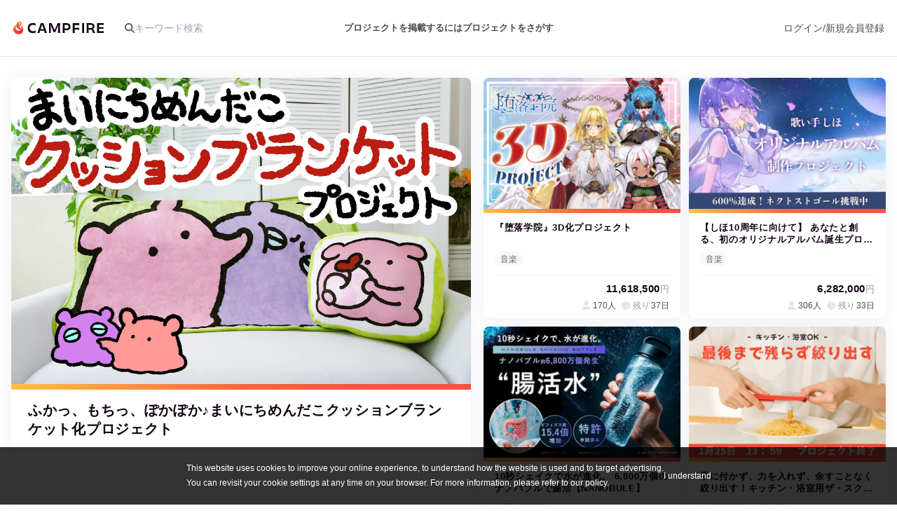

--- FILE ---
content_type: text/html
request_url: https://camp-fire.jp/
body_size: 101147
content:
<!doctype html>
<html lang="ja">
  <head>
    <meta charset="utf-8" />
    <meta name="viewport" content="width=device-width,initial-scale=1" />
    <script>
      ;(() => {
        const viewport = document.querySelector('meta[name="viewport"]')
        const adjustViewport = () => {
          const content =
            window.innerWidth > 375 ? 'width=device-width,initial-scale=1,maximum-scale=1' : 'width=375,maximum-scale=1'
          if (viewport.getAttribute('content') !== content) {
            viewport.setAttribute('content', content)
          }
        }
        window.addEventListener('resize', adjustViewport)
        adjustViewport()
      })()
    </script>
    
		<link href="https://static.camp-fire.jp/frontend/_app/immutable/assets/fa-layers-text.ZJaHuitq.css" rel="stylesheet">
		<link href="https://static.camp-fire.jp/frontend/_app/immutable/assets/Announcements.BKbmpJhH.css" rel="stylesheet">
		<link href="https://static.camp-fire.jp/frontend/_app/immutable/assets/FlashMessage.Qyfl8qVh.css" rel="stylesheet">
		<link href="https://static.camp-fire.jp/frontend/_app/immutable/assets/0.D4CKxpsX.css" rel="stylesheet">
		<link href="https://static.camp-fire.jp/frontend/_app/immutable/assets/Header.CXRypup2.css" rel="stylesheet">
		<link href="https://static.camp-fire.jp/frontend/_app/immutable/assets/AppInstallBannerSp.DKXFmZAc.css" rel="stylesheet">
		<link href="https://static.camp-fire.jp/frontend/_app/immutable/assets/Section.DR9eX6q2.css" rel="stylesheet">
		<link href="https://static.camp-fire.jp/frontend/_app/immutable/assets/44.DetHPKQL.css" rel="stylesheet"><!--[--><title>クラウドファンディング - CAMPFIRE (キャンプファイヤー)</title> <meta name="description" content="国内最大級クラウドファンディング。最新ガジェット、ご当地グルメ、エンタメ、まちづくり…ジャンル規模問わず新しい挑戦が毎日登場!掲載件数70,000件以上。"/> <meta name="keywords" content="クラウドファンディング,資金調達,campfire,キャンプファイヤー,ソーシャルファンディング,クリエイター,少額出資,プレオーダー"/> <meta property="og:title" content="クラウドファンディング - CAMPFIRE (キャンプファイヤー)"/> <meta property="og:url" content="https://camp-fire.jp/"/> <meta property="og:type" content="website"/> <meta property="og:description" content="国内最大級クラウドファンディング。最新ガジェット、ご当地グルメ、エンタメ、まちづくり…ジャンル規模問わず新しい挑戦が毎日登場!掲載件数70,000件以上。"/> <meta property="og:image" content="https://static.camp-fire.jp/frontend/_app/immutable/assets/ogp.CjC_j6xk.png"/> <!--[!--><!--]--> <link rel="canonical" href="https://camp-fire.jp/"/><!----> <meta content="198416226868447" property="fb:app_id"/> <meta content="175430739163635" property="fb:pages"/> <!--[!--><!--]--><!--]--><!--[--><meta name="google-site-verification" content="h3MeE3AE40KoF1aFqicuYPJtT9iER0CfdOrH6RkD0G4"/><!--]--><!--[--><!--[--><link rel="preload" href="https://static.camp-fire.jp/uploads/project_version/image/1504835/760721b3-1e04-47bb-b2a3-838b7c48661a.jpg?ixlib=rails-2.1.4&amp;fit=max&amp;auto=format&amp;w=1200" as="image"/><!--]--><!--]--><!--[--><!--[!--><!--]--><!--]--><!--[--><!--[!--><!--]--><!--]--><!--[--><!--[!--><!--]--><!--]--><!--[--><!--[!--><!--]--><!--]--><!--[--><!--[!--><!--]--><!--]--><!--[--><!--[!--><!--]--><!--]--><!--[--><!--[!--><!--]--><!--]--><!--[--><!--[!--><!--]--><!--]--><!--[--><!--[!--><!--]--><!--]--><!--[--><!--[!--><!--]--><!--]--><!--[--><!--[!--><!--]--><!--]--><!--[--><!--[!--><!--]--><!--]--><!--[--><!--[!--><!--]--><!--]--><!--[--><!--[!--><!--]--><!--]--><!--[--><!--[!--><!--]--><!--]--><!--[--><!--[!--><!--]--><!--]--><!--[--><!--[!--><!--]--><!--]--><!--[--><!--[!--><!--]--><!--]--><!--[--><!--[!--><!--]--><!--]--><!--[--><!--[!--><!--]--><!--]--><!--[--><!--[!--><!--]--><!--]--><!--[--><!--[!--><!--]--><!--]--><!--[--><!--[!--><!--]--><!--]--><!--[--><!--[!--><!--]--><!--]--><!--[--><!--[!--><!--]--><!--]--><!--[--><!--[!--><!--]--><!--]--><!--[--><!--[!--><!--]--><!--]--><!--[--><!--[!--><!--]--><!--]--><!--[--><!--[!--><!--]--><!--]--><!--[--><!--[!--><!--]--><!--]--><!--[--><!--[!--><!--]--><!--]--><!--[--><!--[!--><!--]--><!--]--><!--[--><!--[!--><!--]--><!--]--><!--[--><!--[!--><!--]--><!--]--><!--[--><!--[!--><!--]--><!--]--><!--[--><!--[!--><!--]--><!--]--><!--[--><!--[!--><!--]--><!--]--><!--[--><!--[!--><!--]--><!--]--><!--[--><!--[!--><!--]--><!--]--><!--[--><!--[!--><!--]--><!--]--><!--[--><!--[!--><!--]--><!--]--><!--[--><!--[!--><!--]--><!--]--><!--[--><!--[!--><!--]--><!--]--><!--[--><!--[!--><!--]--><!--]--><!--[--><!--[!--><!--]--><!--]--><!--[--><!--[!--><!--]--><!--]--><!--[--><!--[!--><!--]--><!--]--><!--[--><!--[!--><!--]--><!--]--><!--[--><!--[!--><!--]--><!--]--><!--[--><!--[!--><!--]--><!--]--><!--[--><!--[!--><!--]--><!--]--><!--[--><!--[!--><!--]--><!--]--><!--[--><!--[!--><!--]--><!--]--><!--[--><!--[!--><!--]--><!--]--><!--[--><!--[!--><!--]--><!--]--><!--[--><!----><script type="module">window.dataLayer = window.dataLayer || [];window.dataLayer.push({"facebook_conversion_api_global_event_id":"18.219.243.179_Mozilla/5.0 (Macintosh; Intel Mac OS X 10_15_7) AppleWebKit/537.36 (KHTML, like Gecko) Chrome/131.0.0.0 Safari/537.36; ClaudeBot/1.0; +claudebot@anthropic.com)_1769095956","karte_global_event_id":null},{"dynx_pagetype":"home"},{"event":"ab_test","event_category":"Y202512_po_toppage_header_readyfor_link","event_action":"test_start","event_label":"default"},{"event":"ab_test","event_category":"Y202511_teampa_toppage_tag_section_content","event_action":"test_start","event_label":"default"});
    (function(w, d, s, l, i) {w[l] = w[l] || [];w[l].push({'gtm.start': new Date().getTime(),event: 'gtm.js'});var f = d.getElementsByTagName(s)[0], j = d.createElement(s), dl = l != 'dataLayer' ? '&amp;l=' + l : '';j.async = true;j.src = 'https://www.googletagmanager.com/gtm.js?id=' + i + dl;f.parentNode.insertBefore(j, f);})(window, document, 'script', 'dataLayer', 'GTM-W9DRDW2');
    (function(c,l,a,r,i,t,y){c[a]=c[a]||function(){(c[a].q=c[a].q||[]).push(arguments)};t=l.createElement(r);t.async=1;t.src="https://www.clarity.ms/tag/"+i;y=l.getElementsByTagName(r)[0];y.parentNode.insertBefore(t,y);})(window, document, "clarity", "script", "a5vlhksc1x");
    (function (d, s, id) {var js, fjs = d.getElementsByTagName(s)[0];if (d.getElementById(id)) return;js = d.createElement(s);js.id = id;js.async = true;js.src = '//connect.facebook.net/ja_JP/sdk.js#version=v2.12&amp;xfbml=1&amp;appId=198416226868447';fjs.parentNode.insertBefore(js, fjs);}(document, 'script', 'facebook-jssdk'));</script><!----><!--]-->
    <link rel="icon" href="https://static.camp-fire.jp/frontend/favicon.ico" />
    <link rel="apple-touch-icon" href="/apple-touch-icon.png" />
    <meta content="yes" name="mobile-web-app-capable" />
    <meta content="default" name="apple-mobile-web-app-status-bar-style" />
    <meta name="twitter:card" content="summary_large_image" />
    <meta name="twitter:site" content="@campfirejp" />
    <meta name="note:card" content="summary_large_image" />
    <meta content="IE=Edge" http-equiv="X-UA-Compatible" />
    <meta content="NOYDIR" name="ROBOTS" />
    <meta content="NOODP" name="ROBOTS" />
    <link media="handheld" rel="alternate" />
    <meta content="816f5f822973010374b9945914e9fd48" name="p:domain_verify" />
    <meta name="format-detection" content="telephone=no, date=no, email=no, address=no" />
  </head>
  <body data-sveltekit-reload>
    <div style="display: contents"><!--[--><!--[--><!----><!--[!--><!--]--><!----> <!--[!--><!--]--><!----> <!--[!--><!--]--><!----> <!--[!--><!--]--><!----> <!--[!--><!--]--><!----> <!--[--><div class="cookie-policy-agreement-notification svelte-1m80ha8"><p>This website uses cookies to improve your online experience, to understand how the website is used and to target
      advertising.<br/> You can revisit your cookie settings at any time on your browser. For more information, please refer to <a target="_blank" href="/privacy" class="svelte-1m80ha8">our policy</a>.</p> <button type="button" class="svelte-1m80ha8">I understand</button></div><!--]--><!----> <!--[--><!----><header class="header svelte-10um0um"><nav class="gl-header svelte-10um0um"><div class="navigation svelte-10um0um"><div class="logo svelte-10um0um"><a id="gtm-hnav-header-logo" href="/"><img class="logo-image svelte-8t269v" alt="CAMPFIRE" src="https://static.camp-fire.jp/frontend/_app/immutable/assets/campfire.BxyaODaz.svg" loading="eager"/></a><!----> <form class="tb-none projects-search svelte-10um0um" action="/projects/search" method="GET" autocomplete="off"><label for="header-search" class="svelte-10um0um"><!--[--><svg class="svelte-fa svelte-fa-base  svelte-q6zoq1" viewBox="0 0 512 512" aria-hidden="true" role="img" xmlns="http://www.w3.org/2000/svg"><!--[!--><!--]--><g transform="translate(256 256)" transform-origin="128 0" class="svelte-q6zoq1"><g transform="translate(0,0) scale(1,1)" class="svelte-q6zoq1"><!--[--><path d="M416 208c0 45.9-14.9 88.3-40 122.7L502.6 457.4c12.5 12.5 12.5 32.8 0 45.3s-32.8 12.5-45.3 0L330.7 376c-34.4 25.2-76.8 40-122.7 40C93.1 416 0 322.9 0 208S93.1 0 208 0S416 93.1 416 208zM208 352a144 144 0 1 0 0-288 144 144 0 1 0 0 288z" fill="currentColor" transform="translate(-256 -256)" class="svelte-q6zoq1"></path><!--]--></g></g></svg><!--]--><!----></label> <input id="header-search" name="word" type="search" placeholder="キーワード検索" value="" class="svelte-10um0um"/> <div class="suggest svelte-10um0um"><div class="origin svelte-1bvio0z"><!--[--><!--]--></div><!----></div></form></div> <div class="pj-created-search svelte-10um0um"><a id="gtm-hnav-link-to-readyfor-pc" class="link svelte-atsafa tb-none" href="/readyfor"><span class="tb-none svelte-8t269v"><!--[!--><!--[!-->プロジェクトを掲載するには<!--]--><!--]--></span> <span class="not-tb-none svelte-8t269v">はじめる</span><!----></a><!----> <div class="link-to-projects-wrap svelte-emf7oo"><a id="gtm-hnav-link-to-projects-pc" class="link-to-projects svelte-emf7oo" href="/projects/search"><!---->プロジェクトをさがす<!----></a> <div class="more-search svelte-emf7oo"><ul class="sort svelte-emf7oo"><!--[--><li class="sort-item svelte-emf7oo"><a href="/projects/search?sort=popular" id="gtm-hnav-menu-popular" class="svelte-emf7oo">人気のプロジェクト</a></li><li class="sort-item svelte-emf7oo"><a href="/project_rewards/popular" id="gtm-hnav-menu-reward-popular" class="svelte-emf7oo">注目のリターン</a></li><li class="sort-item svelte-emf7oo"><a href="/projects/search?sort=fresh" id="gtm-hnav-menu-fresh" class="svelte-emf7oo">注目の新着プロジェクト</a></li><li class="sort-item svelte-emf7oo"><a href="/projects/search?sort=last_spurt" id="gtm-hnav-menu-last" class="svelte-emf7oo">募集終了が近いプロジェクト</a></li><li class="sort-item svelte-emf7oo"><a href="/projects/search?project_status=pre&amp;sort=will_publish_at" id="gtm-hnav-menu-comingsoon" class="svelte-emf7oo">もうすぐ公開されます</a></li><!--]--></ul> <ul class="category svelte-emf7oo"><!--[--><li class="category-item svelte-emf7oo"><a href="/projects/search?category=art" id="gtm-hnav-menu-category-art" class="svelte-emf7oo"><span class="icon svelte-emf7oo"><!--[--><svg class="svelte-fa svelte-fa-base  svelte-q6zoq1" viewBox="0 0 320 512" aria-hidden="true" role="img" xmlns="http://www.w3.org/2000/svg"><!--[!--><!--]--><g transform="translate(160 256)" transform-origin="80 0" class="svelte-q6zoq1"><g transform="translate(0,0) scale(1,1)" class="svelte-q6zoq1"><!--[--><path d="M310.6 233.4c12.5 12.5 12.5 32.8 0 45.3l-192 192c-12.5 12.5-32.8 12.5-45.3 0s-12.5-32.8 0-45.3L242.7 256 73.4 86.6c-12.5-12.5-12.5-32.8 0-45.3s32.8-12.5 45.3 0l192 192z" fill="currentColor" transform="translate(-160 -256)" class="svelte-q6zoq1"></path><!--]--></g></g></svg><!--]--><!----></span> アート・写真</a></li><li class="category-item svelte-emf7oo"><a href="/projects/search?category=music" id="gtm-hnav-menu-category-music" class="svelte-emf7oo"><span class="icon svelte-emf7oo"><!--[--><svg class="svelte-fa svelte-fa-base  svelte-q6zoq1" viewBox="0 0 320 512" aria-hidden="true" role="img" xmlns="http://www.w3.org/2000/svg"><!--[!--><!--]--><g transform="translate(160 256)" transform-origin="80 0" class="svelte-q6zoq1"><g transform="translate(0,0) scale(1,1)" class="svelte-q6zoq1"><!--[--><path d="M310.6 233.4c12.5 12.5 12.5 32.8 0 45.3l-192 192c-12.5 12.5-32.8 12.5-45.3 0s-12.5-32.8 0-45.3L242.7 256 73.4 86.6c-12.5-12.5-12.5-32.8 0-45.3s32.8-12.5 45.3 0l192 192z" fill="currentColor" transform="translate(-160 -256)" class="svelte-q6zoq1"></path><!--]--></g></g></svg><!--]--><!----></span> 音楽</a></li><li class="category-item svelte-emf7oo"><a href="/projects/search?category=dance" id="gtm-hnav-menu-category-dance" class="svelte-emf7oo"><span class="icon svelte-emf7oo"><!--[--><svg class="svelte-fa svelte-fa-base  svelte-q6zoq1" viewBox="0 0 320 512" aria-hidden="true" role="img" xmlns="http://www.w3.org/2000/svg"><!--[!--><!--]--><g transform="translate(160 256)" transform-origin="80 0" class="svelte-q6zoq1"><g transform="translate(0,0) scale(1,1)" class="svelte-q6zoq1"><!--[--><path d="M310.6 233.4c12.5 12.5 12.5 32.8 0 45.3l-192 192c-12.5 12.5-32.8 12.5-45.3 0s-12.5-32.8 0-45.3L242.7 256 73.4 86.6c-12.5-12.5-12.5-32.8 0-45.3s32.8-12.5 45.3 0l192 192z" fill="currentColor" transform="translate(-160 -256)" class="svelte-q6zoq1"></path><!--]--></g></g></svg><!--]--><!----></span> 舞台・パフォーマンス</a></li><li class="category-item svelte-emf7oo"><a href="/projects/search?category=product" id="gtm-hnav-menu-category-product" class="svelte-emf7oo"><span class="icon svelte-emf7oo"><!--[--><svg class="svelte-fa svelte-fa-base  svelte-q6zoq1" viewBox="0 0 320 512" aria-hidden="true" role="img" xmlns="http://www.w3.org/2000/svg"><!--[!--><!--]--><g transform="translate(160 256)" transform-origin="80 0" class="svelte-q6zoq1"><g transform="translate(0,0) scale(1,1)" class="svelte-q6zoq1"><!--[--><path d="M310.6 233.4c12.5 12.5 12.5 32.8 0 45.3l-192 192c-12.5 12.5-32.8 12.5-45.3 0s-12.5-32.8 0-45.3L242.7 256 73.4 86.6c-12.5-12.5-12.5-32.8 0-45.3s32.8-12.5 45.3 0l192 192z" fill="currentColor" transform="translate(-160 -256)" class="svelte-q6zoq1"></path><!--]--></g></g></svg><!--]--><!----></span> プロダクト</a></li><li class="category-item svelte-emf7oo"><a href="/projects/search?category=technology" id="gtm-hnav-menu-category-technology" class="svelte-emf7oo"><span class="icon svelte-emf7oo"><!--[--><svg class="svelte-fa svelte-fa-base  svelte-q6zoq1" viewBox="0 0 320 512" aria-hidden="true" role="img" xmlns="http://www.w3.org/2000/svg"><!--[!--><!--]--><g transform="translate(160 256)" transform-origin="80 0" class="svelte-q6zoq1"><g transform="translate(0,0) scale(1,1)" class="svelte-q6zoq1"><!--[--><path d="M310.6 233.4c12.5 12.5 12.5 32.8 0 45.3l-192 192c-12.5 12.5-32.8 12.5-45.3 0s-12.5-32.8 0-45.3L242.7 256 73.4 86.6c-12.5-12.5-12.5-32.8 0-45.3s32.8-12.5 45.3 0l192 192z" fill="currentColor" transform="translate(-160 -256)" class="svelte-q6zoq1"></path><!--]--></g></g></svg><!--]--><!----></span> テクノロジー・ガジェット</a></li><li class="category-item svelte-emf7oo"><a href="/projects/search?category=game" id="gtm-hnav-menu-category-game" class="svelte-emf7oo"><span class="icon svelte-emf7oo"><!--[--><svg class="svelte-fa svelte-fa-base  svelte-q6zoq1" viewBox="0 0 320 512" aria-hidden="true" role="img" xmlns="http://www.w3.org/2000/svg"><!--[!--><!--]--><g transform="translate(160 256)" transform-origin="80 0" class="svelte-q6zoq1"><g transform="translate(0,0) scale(1,1)" class="svelte-q6zoq1"><!--[--><path d="M310.6 233.4c12.5 12.5 12.5 32.8 0 45.3l-192 192c-12.5 12.5-32.8 12.5-45.3 0s-12.5-32.8 0-45.3L242.7 256 73.4 86.6c-12.5-12.5-12.5-32.8 0-45.3s32.8-12.5 45.3 0l192 192z" fill="currentColor" transform="translate(-160 -256)" class="svelte-q6zoq1"></path><!--]--></g></g></svg><!--]--><!----></span> ゲーム・サービス開発</a></li><li class="category-item svelte-emf7oo"><a href="/projects/search?category=food" id="gtm-hnav-menu-category-food" class="svelte-emf7oo"><span class="icon svelte-emf7oo"><!--[--><svg class="svelte-fa svelte-fa-base  svelte-q6zoq1" viewBox="0 0 320 512" aria-hidden="true" role="img" xmlns="http://www.w3.org/2000/svg"><!--[!--><!--]--><g transform="translate(160 256)" transform-origin="80 0" class="svelte-q6zoq1"><g transform="translate(0,0) scale(1,1)" class="svelte-q6zoq1"><!--[--><path d="M310.6 233.4c12.5 12.5 12.5 32.8 0 45.3l-192 192c-12.5 12.5-32.8 12.5-45.3 0s-12.5-32.8 0-45.3L242.7 256 73.4 86.6c-12.5-12.5-12.5-32.8 0-45.3s32.8-12.5 45.3 0l192 192z" fill="currentColor" transform="translate(-160 -256)" class="svelte-q6zoq1"></path><!--]--></g></g></svg><!--]--><!----></span> フード・飲食店</a></li><li class="category-item svelte-emf7oo"><a href="/projects/search?category=fashion" id="gtm-hnav-menu-category-fashion" class="svelte-emf7oo"><span class="icon svelte-emf7oo"><!--[--><svg class="svelte-fa svelte-fa-base  svelte-q6zoq1" viewBox="0 0 320 512" aria-hidden="true" role="img" xmlns="http://www.w3.org/2000/svg"><!--[!--><!--]--><g transform="translate(160 256)" transform-origin="80 0" class="svelte-q6zoq1"><g transform="translate(0,0) scale(1,1)" class="svelte-q6zoq1"><!--[--><path d="M310.6 233.4c12.5 12.5 12.5 32.8 0 45.3l-192 192c-12.5 12.5-32.8 12.5-45.3 0s-12.5-32.8 0-45.3L242.7 256 73.4 86.6c-12.5-12.5-12.5-32.8 0-45.3s32.8-12.5 45.3 0l192 192z" fill="currentColor" transform="translate(-160 -256)" class="svelte-q6zoq1"></path><!--]--></g></g></svg><!--]--><!----></span> ファッション</a></li><li class="category-item svelte-emf7oo"><a href="/projects/search?category=movie" id="gtm-hnav-menu-category-movie" class="svelte-emf7oo"><span class="icon svelte-emf7oo"><!--[--><svg class="svelte-fa svelte-fa-base  svelte-q6zoq1" viewBox="0 0 320 512" aria-hidden="true" role="img" xmlns="http://www.w3.org/2000/svg"><!--[!--><!--]--><g transform="translate(160 256)" transform-origin="80 0" class="svelte-q6zoq1"><g transform="translate(0,0) scale(1,1)" class="svelte-q6zoq1"><!--[--><path d="M310.6 233.4c12.5 12.5 12.5 32.8 0 45.3l-192 192c-12.5 12.5-32.8 12.5-45.3 0s-12.5-32.8 0-45.3L242.7 256 73.4 86.6c-12.5-12.5-12.5-32.8 0-45.3s32.8-12.5 45.3 0l192 192z" fill="currentColor" transform="translate(-160 -256)" class="svelte-q6zoq1"></path><!--]--></g></g></svg><!--]--><!----></span> 映像・映画</a></li><li class="category-item svelte-emf7oo"><a href="/projects/search?category=publishing" id="gtm-hnav-menu-category-publishing" class="svelte-emf7oo"><span class="icon svelte-emf7oo"><!--[--><svg class="svelte-fa svelte-fa-base  svelte-q6zoq1" viewBox="0 0 320 512" aria-hidden="true" role="img" xmlns="http://www.w3.org/2000/svg"><!--[!--><!--]--><g transform="translate(160 256)" transform-origin="80 0" class="svelte-q6zoq1"><g transform="translate(0,0) scale(1,1)" class="svelte-q6zoq1"><!--[--><path d="M310.6 233.4c12.5 12.5 12.5 32.8 0 45.3l-192 192c-12.5 12.5-32.8 12.5-45.3 0s-12.5-32.8 0-45.3L242.7 256 73.4 86.6c-12.5-12.5-12.5-32.8 0-45.3s32.8-12.5 45.3 0l192 192z" fill="currentColor" transform="translate(-160 -256)" class="svelte-q6zoq1"></path><!--]--></g></g></svg><!--]--><!----></span> 書籍・雑誌出版</a></li><li class="category-item svelte-emf7oo"><a href="/projects/search?category=anime" id="gtm-hnav-menu-category-anime" class="svelte-emf7oo"><span class="icon svelte-emf7oo"><!--[--><svg class="svelte-fa svelte-fa-base  svelte-q6zoq1" viewBox="0 0 320 512" aria-hidden="true" role="img" xmlns="http://www.w3.org/2000/svg"><!--[!--><!--]--><g transform="translate(160 256)" transform-origin="80 0" class="svelte-q6zoq1"><g transform="translate(0,0) scale(1,1)" class="svelte-q6zoq1"><!--[--><path d="M310.6 233.4c12.5 12.5 12.5 32.8 0 45.3l-192 192c-12.5 12.5-32.8 12.5-45.3 0s-12.5-32.8 0-45.3L242.7 256 73.4 86.6c-12.5-12.5-12.5-32.8 0-45.3s32.8-12.5 45.3 0l192 192z" fill="currentColor" transform="translate(-160 -256)" class="svelte-q6zoq1"></path><!--]--></g></g></svg><!--]--><!----></span> アニメ・漫画</a></li><li class="category-item svelte-emf7oo"><a href="/projects/search?category=sports" id="gtm-hnav-menu-category-sports" class="svelte-emf7oo"><span class="icon svelte-emf7oo"><!--[--><svg class="svelte-fa svelte-fa-base  svelte-q6zoq1" viewBox="0 0 320 512" aria-hidden="true" role="img" xmlns="http://www.w3.org/2000/svg"><!--[!--><!--]--><g transform="translate(160 256)" transform-origin="80 0" class="svelte-q6zoq1"><g transform="translate(0,0) scale(1,1)" class="svelte-q6zoq1"><!--[--><path d="M310.6 233.4c12.5 12.5 12.5 32.8 0 45.3l-192 192c-12.5 12.5-32.8 12.5-45.3 0s-12.5-32.8 0-45.3L242.7 256 73.4 86.6c-12.5-12.5-12.5-32.8 0-45.3s32.8-12.5 45.3 0l192 192z" fill="currentColor" transform="translate(-160 -256)" class="svelte-q6zoq1"></path><!--]--></g></g></svg><!--]--><!----></span> スポーツ</a></li><li class="category-item svelte-emf7oo"><a href="/projects/search?category=business" id="gtm-hnav-menu-category-business" class="svelte-emf7oo"><span class="icon svelte-emf7oo"><!--[--><svg class="svelte-fa svelte-fa-base  svelte-q6zoq1" viewBox="0 0 320 512" aria-hidden="true" role="img" xmlns="http://www.w3.org/2000/svg"><!--[!--><!--]--><g transform="translate(160 256)" transform-origin="80 0" class="svelte-q6zoq1"><g transform="translate(0,0) scale(1,1)" class="svelte-q6zoq1"><!--[--><path d="M310.6 233.4c12.5 12.5 12.5 32.8 0 45.3l-192 192c-12.5 12.5-32.8 12.5-45.3 0s-12.5-32.8 0-45.3L242.7 256 73.4 86.6c-12.5-12.5-12.5-32.8 0-45.3s32.8-12.5 45.3 0l192 192z" fill="currentColor" transform="translate(-160 -256)" class="svelte-q6zoq1"></path><!--]--></g></g></svg><!--]--><!----></span> ビジネス・起業</a></li><li class="category-item svelte-emf7oo"><a href="/projects/search?category=challenge" id="gtm-hnav-menu-category-challenge" class="svelte-emf7oo"><span class="icon svelte-emf7oo"><!--[--><svg class="svelte-fa svelte-fa-base  svelte-q6zoq1" viewBox="0 0 320 512" aria-hidden="true" role="img" xmlns="http://www.w3.org/2000/svg"><!--[!--><!--]--><g transform="translate(160 256)" transform-origin="80 0" class="svelte-q6zoq1"><g transform="translate(0,0) scale(1,1)" class="svelte-q6zoq1"><!--[--><path d="M310.6 233.4c12.5 12.5 12.5 32.8 0 45.3l-192 192c-12.5 12.5-32.8 12.5-45.3 0s-12.5-32.8 0-45.3L242.7 256 73.4 86.6c-12.5-12.5-12.5-32.8 0-45.3s32.8-12.5 45.3 0l192 192z" fill="currentColor" transform="translate(-160 -256)" class="svelte-q6zoq1"></path><!--]--></g></g></svg><!--]--><!----></span> チャレンジ</a></li><li class="category-item svelte-emf7oo"><a href="/projects/search?category=beauty" id="gtm-hnav-menu-category-beauty" class="svelte-emf7oo"><span class="icon svelte-emf7oo"><!--[--><svg class="svelte-fa svelte-fa-base  svelte-q6zoq1" viewBox="0 0 320 512" aria-hidden="true" role="img" xmlns="http://www.w3.org/2000/svg"><!--[!--><!--]--><g transform="translate(160 256)" transform-origin="80 0" class="svelte-q6zoq1"><g transform="translate(0,0) scale(1,1)" class="svelte-q6zoq1"><!--[--><path d="M310.6 233.4c12.5 12.5 12.5 32.8 0 45.3l-192 192c-12.5 12.5-32.8 12.5-45.3 0s-12.5-32.8 0-45.3L242.7 256 73.4 86.6c-12.5-12.5-12.5-32.8 0-45.3s32.8-12.5 45.3 0l192 192z" fill="currentColor" transform="translate(-160 -256)" class="svelte-q6zoq1"></path><!--]--></g></g></svg><!--]--><!----></span> ビューティー・ヘルスケア</a></li><li class="category-item svelte-emf7oo"><a href="/projects/search?category=social-good" id="gtm-hnav-menu-category-social-good" class="svelte-emf7oo"><span class="icon svelte-emf7oo"><!--[--><svg class="svelte-fa svelte-fa-base  svelte-q6zoq1" viewBox="0 0 320 512" aria-hidden="true" role="img" xmlns="http://www.w3.org/2000/svg"><!--[!--><!--]--><g transform="translate(160 256)" transform-origin="80 0" class="svelte-q6zoq1"><g transform="translate(0,0) scale(1,1)" class="svelte-q6zoq1"><!--[--><path d="M310.6 233.4c12.5 12.5 12.5 32.8 0 45.3l-192 192c-12.5 12.5-32.8 12.5-45.3 0s-12.5-32.8 0-45.3L242.7 256 73.4 86.6c-12.5-12.5-12.5-32.8 0-45.3s32.8-12.5 45.3 0l192 192z" fill="currentColor" transform="translate(-160 -256)" class="svelte-q6zoq1"></path><!--]--></g></g></svg><!--]--><!----></span> ソーシャルグッド</a></li><li class="category-item svelte-emf7oo"><a href="/projects/search?category=local" id="gtm-hnav-menu-category-local" class="svelte-emf7oo"><span class="icon svelte-emf7oo"><!--[--><svg class="svelte-fa svelte-fa-base  svelte-q6zoq1" viewBox="0 0 320 512" aria-hidden="true" role="img" xmlns="http://www.w3.org/2000/svg"><!--[!--><!--]--><g transform="translate(160 256)" transform-origin="80 0" class="svelte-q6zoq1"><g transform="translate(0,0) scale(1,1)" class="svelte-q6zoq1"><!--[--><path d="M310.6 233.4c12.5 12.5 12.5 32.8 0 45.3l-192 192c-12.5 12.5-32.8 12.5-45.3 0s-12.5-32.8 0-45.3L242.7 256 73.4 86.6c-12.5-12.5-12.5-32.8 0-45.3s32.8-12.5 45.3 0l192 192z" fill="currentColor" transform="translate(-160 -256)" class="svelte-q6zoq1"></path><!--]--></g></g></svg><!--]--><!----></span> まちづくり・地域活性化</a></li><!--]--></ul> <!--[--><ul class="other-brands top-other-brands svelte-emf7oo"><!--[--><li class="other-brands-item svelte-emf7oo"><a href="/forsocialgood/readyfor" id="gtm-hnav-menu-social-good" class="svelte-emf7oo">CAMPFIRE for Social Good</a></li><li class="other-brands-item svelte-emf7oo"><a href="/creation" id="gtm-hnav-menu-creation" class="svelte-emf7oo">CAMPFIRE Creation</a></li><!--]--></ul><ul class="other-brands top-other-brands svelte-emf7oo"><!--[--><li class="other-brands-item svelte-emf7oo"><a href="/furusato" id="gtm-hnav-menu-furusato" class="svelte-emf7oo">CAMPFIREふるさと納税</a></li><li class="other-brands-item svelte-emf7oo"><a href="/machi-ya" id="gtm-hnav-menu-machi-ya" class="svelte-emf7oo">machi-ya</a></li><li class="other-brands-item svelte-emf7oo"><a href="https://community.camp-fire.jp/" id="gtm-hnav-menu-community" class="svelte-emf7oo">コミュニティ</a></li><!--]--></ul><!--]--></div></div><!----><!----> <!--[!--><!--]--> <div class="pj-search-sp svelte-pz7ffa"><button type="button" id="gtm-search-modal-button" class="pj-search-icon svelte-pz7ffa"><!--[!--><!--]--> <!--[--><svg class="svelte-fa svelte-fa-base  svelte-q6zoq1" viewBox="0 0 512 512" aria-hidden="true" role="img" xmlns="http://www.w3.org/2000/svg"><!--[!--><!--]--><g transform="translate(256 256)" transform-origin="128 0" class="svelte-q6zoq1"><g transform="translate(0,0) scale(1,1)" class="svelte-q6zoq1"><!--[--><path d="M416 208c0 45.9-14.9 88.3-40 122.7L502.6 457.4c12.5 12.5 12.5 32.8 0 45.3s-32.8 12.5-45.3 0L330.7 376c-34.4 25.2-76.8 40-122.7 40C93.1 416 0 322.9 0 208S93.1 0 208 0S416 93.1 416 208zM208 352a144 144 0 1 0 0-288 144 144 0 1 0 0 288z" fill="currentColor" transform="translate(-256 -256)" class="svelte-q6zoq1"></path><!--]--></g></g></svg><!--]--><!----></button> <div class="search-modal svelte-pz7ffa" style="--search-modal-top: 0px;"><section class="word-search svelte-pz7ffa"><form action="/projects/search" method="GET" autocomplete="off" class="svelte-pz7ffa"><input name="word" type="search" placeholder="キーワードからさがす" class="svelte-pz7ffa"/> <button type="submit" class="svelte-pz7ffa">検索</button></form></section> <section class="category-lists svelte-pz7ffa"><h3 class="svelte-pz7ffa">カテゴリーからさがす</h3> <ul class="main-categories"><!--[--><li class="category-item svelte-pz7ffa"><a href="/projects/search?category=product" id="gtm-hnav-product" class="svelte-pz7ffa"><img alt="プロダクト" loading="lazy" src="https://static.camp-fire.jp/frontend/_app/immutable/assets/category-product.BHN0NOsE.png" class="svelte-pz7ffa"/> プロダクト <span class="icon svelte-pz7ffa"><!--[--><svg class="svelte-fa svelte-fa-base  svelte-q6zoq1" viewBox="0 0 320 512" aria-hidden="true" role="img" xmlns="http://www.w3.org/2000/svg"><!--[!--><!--]--><g transform="translate(160 256)" transform-origin="80 0" class="svelte-q6zoq1"><g transform="translate(0,0) scale(1,1)" class="svelte-q6zoq1"><!--[--><path d="M310.6 233.4c12.5 12.5 12.5 32.8 0 45.3l-192 192c-12.5 12.5-32.8 12.5-45.3 0s-12.5-32.8 0-45.3L242.7 256 73.4 86.6c-12.5-12.5-12.5-32.8 0-45.3s32.8-12.5 45.3 0l192 192z" fill="currentColor" transform="translate(-160 -256)" class="svelte-q6zoq1"></path><!--]--></g></g></svg><!--]--><!----></span></a></li><li class="category-item svelte-pz7ffa"><a href="/projects/search?category=technology" id="gtm-hnav-technology" class="svelte-pz7ffa"><img alt="テクノロジー・ガジェット" loading="lazy" src="https://static.camp-fire.jp/frontend/_app/immutable/assets/category-technology.Dh1jqYZT.png" class="svelte-pz7ffa"/> テクノロジー・ガジェット <span class="icon svelte-pz7ffa"><!--[--><svg class="svelte-fa svelte-fa-base  svelte-q6zoq1" viewBox="0 0 320 512" aria-hidden="true" role="img" xmlns="http://www.w3.org/2000/svg"><!--[!--><!--]--><g transform="translate(160 256)" transform-origin="80 0" class="svelte-q6zoq1"><g transform="translate(0,0) scale(1,1)" class="svelte-q6zoq1"><!--[--><path d="M310.6 233.4c12.5 12.5 12.5 32.8 0 45.3l-192 192c-12.5 12.5-32.8 12.5-45.3 0s-12.5-32.8 0-45.3L242.7 256 73.4 86.6c-12.5-12.5-12.5-32.8 0-45.3s32.8-12.5 45.3 0l192 192z" fill="currentColor" transform="translate(-160 -256)" class="svelte-q6zoq1"></path><!--]--></g></g></svg><!--]--><!----></span></a></li><li class="category-item svelte-pz7ffa"><a href="/projects/search?category=local" id="gtm-hnav-local" class="svelte-pz7ffa"><img alt="まちづくり・地域活性化" loading="lazy" src="https://static.camp-fire.jp/frontend/_app/immutable/assets/category-local.D5BvHaj7.png" class="svelte-pz7ffa"/> まちづくり・地域活性化 <span class="icon svelte-pz7ffa"><!--[--><svg class="svelte-fa svelte-fa-base  svelte-q6zoq1" viewBox="0 0 320 512" aria-hidden="true" role="img" xmlns="http://www.w3.org/2000/svg"><!--[!--><!--]--><g transform="translate(160 256)" transform-origin="80 0" class="svelte-q6zoq1"><g transform="translate(0,0) scale(1,1)" class="svelte-q6zoq1"><!--[--><path d="M310.6 233.4c12.5 12.5 12.5 32.8 0 45.3l-192 192c-12.5 12.5-32.8 12.5-45.3 0s-12.5-32.8 0-45.3L242.7 256 73.4 86.6c-12.5-12.5-12.5-32.8 0-45.3s32.8-12.5 45.3 0l192 192z" fill="currentColor" transform="translate(-160 -256)" class="svelte-q6zoq1"></path><!--]--></g></g></svg><!--]--><!----></span></a></li><li class="category-item svelte-pz7ffa"><a href="/projects/search?category=food" id="gtm-hnav-food" class="svelte-pz7ffa"><img alt="フード・飲食店" loading="lazy" src="https://static.camp-fire.jp/frontend/_app/immutable/assets/category-food.DCWQ2yLh.png" class="svelte-pz7ffa"/> フード・飲食店 <span class="icon svelte-pz7ffa"><!--[--><svg class="svelte-fa svelte-fa-base  svelte-q6zoq1" viewBox="0 0 320 512" aria-hidden="true" role="img" xmlns="http://www.w3.org/2000/svg"><!--[!--><!--]--><g transform="translate(160 256)" transform-origin="80 0" class="svelte-q6zoq1"><g transform="translate(0,0) scale(1,1)" class="svelte-q6zoq1"><!--[--><path d="M310.6 233.4c12.5 12.5 12.5 32.8 0 45.3l-192 192c-12.5 12.5-32.8 12.5-45.3 0s-12.5-32.8 0-45.3L242.7 256 73.4 86.6c-12.5-12.5-12.5-32.8 0-45.3s32.8-12.5 45.3 0l192 192z" fill="currentColor" transform="translate(-160 -256)" class="svelte-q6zoq1"></path><!--]--></g></g></svg><!--]--><!----></span></a></li><li class="category-item svelte-pz7ffa"><a href="/projects/search?category=social-good" id="gtm-hnav-social-good" class="svelte-pz7ffa"><img alt="ソーシャルグッド" loading="lazy" src="https://static.camp-fire.jp/frontend/_app/immutable/assets/category-social-good.BB6kmUKx.png" class="svelte-pz7ffa"/> ソーシャルグッド <span class="icon svelte-pz7ffa"><!--[--><svg class="svelte-fa svelte-fa-base  svelte-q6zoq1" viewBox="0 0 320 512" aria-hidden="true" role="img" xmlns="http://www.w3.org/2000/svg"><!--[!--><!--]--><g transform="translate(160 256)" transform-origin="80 0" class="svelte-q6zoq1"><g transform="translate(0,0) scale(1,1)" class="svelte-q6zoq1"><!--[--><path d="M310.6 233.4c12.5 12.5 12.5 32.8 0 45.3l-192 192c-12.5 12.5-32.8 12.5-45.3 0s-12.5-32.8 0-45.3L242.7 256 73.4 86.6c-12.5-12.5-12.5-32.8 0-45.3s32.8-12.5 45.3 0l192 192z" fill="currentColor" transform="translate(-160 -256)" class="svelte-q6zoq1"></path><!--]--></g></g></svg><!--]--><!----></span></a></li><li class="category-item svelte-pz7ffa"><a href="/projects/search?category=music" id="gtm-hnav-music" class="svelte-pz7ffa"><img alt="音楽" loading="lazy" src="https://static.camp-fire.jp/frontend/_app/immutable/assets/category-music.DbwgclJA.png" class="svelte-pz7ffa"/> 音楽 <span class="icon svelte-pz7ffa"><!--[--><svg class="svelte-fa svelte-fa-base  svelte-q6zoq1" viewBox="0 0 320 512" aria-hidden="true" role="img" xmlns="http://www.w3.org/2000/svg"><!--[!--><!--]--><g transform="translate(160 256)" transform-origin="80 0" class="svelte-q6zoq1"><g transform="translate(0,0) scale(1,1)" class="svelte-q6zoq1"><!--[--><path d="M310.6 233.4c12.5 12.5 12.5 32.8 0 45.3l-192 192c-12.5 12.5-32.8 12.5-45.3 0s-12.5-32.8 0-45.3L242.7 256 73.4 86.6c-12.5-12.5-12.5-32.8 0-45.3s32.8-12.5 45.3 0l192 192z" fill="currentColor" transform="translate(-160 -256)" class="svelte-q6zoq1"></path><!--]--></g></g></svg><!--]--><!----></span></a></li><!--]--></ul> <ul class="sub-categories svelte-pz7ffa"><!--[--><li class="category-item svelte-pz7ffa"><a href="/projects/search?category=art" id="gtm-hnav-art" class="svelte-pz7ffa"><img alt="アート・写真" loading="lazy" src="https://static.camp-fire.jp/frontend/_app/immutable/assets/category-art.BsvhfE0L.png" class="svelte-pz7ffa"/> アート・写真 <span class="icon svelte-pz7ffa"><!--[--><svg class="svelte-fa svelte-fa-base  svelte-q6zoq1" viewBox="0 0 320 512" aria-hidden="true" role="img" xmlns="http://www.w3.org/2000/svg"><!--[!--><!--]--><g transform="translate(160 256)" transform-origin="80 0" class="svelte-q6zoq1"><g transform="translate(0,0) scale(1,1)" class="svelte-q6zoq1"><!--[--><path d="M310.6 233.4c12.5 12.5 12.5 32.8 0 45.3l-192 192c-12.5 12.5-32.8 12.5-45.3 0s-12.5-32.8 0-45.3L242.7 256 73.4 86.6c-12.5-12.5-12.5-32.8 0-45.3s32.8-12.5 45.3 0l192 192z" fill="currentColor" transform="translate(-160 -256)" class="svelte-q6zoq1"></path><!--]--></g></g></svg><!--]--><!----></span></a></li><li class="category-item svelte-pz7ffa"><a href="/projects/search?category=dance" id="gtm-hnav-dance" class="svelte-pz7ffa"><img alt="舞台・パフォーマンス" loading="lazy" src="https://static.camp-fire.jp/frontend/_app/immutable/assets/category-dance.dbITrcRh.png" class="svelte-pz7ffa"/> 舞台・パフォーマンス <span class="icon svelte-pz7ffa"><!--[--><svg class="svelte-fa svelte-fa-base  svelte-q6zoq1" viewBox="0 0 320 512" aria-hidden="true" role="img" xmlns="http://www.w3.org/2000/svg"><!--[!--><!--]--><g transform="translate(160 256)" transform-origin="80 0" class="svelte-q6zoq1"><g transform="translate(0,0) scale(1,1)" class="svelte-q6zoq1"><!--[--><path d="M310.6 233.4c12.5 12.5 12.5 32.8 0 45.3l-192 192c-12.5 12.5-32.8 12.5-45.3 0s-12.5-32.8 0-45.3L242.7 256 73.4 86.6c-12.5-12.5-12.5-32.8 0-45.3s32.8-12.5 45.3 0l192 192z" fill="currentColor" transform="translate(-160 -256)" class="svelte-q6zoq1"></path><!--]--></g></g></svg><!--]--><!----></span></a></li><li class="category-item svelte-pz7ffa"><a href="/projects/search?category=game" id="gtm-hnav-game" class="svelte-pz7ffa"><img alt="ゲーム・サービス開発" loading="lazy" src="https://static.camp-fire.jp/frontend/_app/immutable/assets/category-game.LOIyB5Pl.png" class="svelte-pz7ffa"/> ゲーム・サービス開発 <span class="icon svelte-pz7ffa"><!--[--><svg class="svelte-fa svelte-fa-base  svelte-q6zoq1" viewBox="0 0 320 512" aria-hidden="true" role="img" xmlns="http://www.w3.org/2000/svg"><!--[!--><!--]--><g transform="translate(160 256)" transform-origin="80 0" class="svelte-q6zoq1"><g transform="translate(0,0) scale(1,1)" class="svelte-q6zoq1"><!--[--><path d="M310.6 233.4c12.5 12.5 12.5 32.8 0 45.3l-192 192c-12.5 12.5-32.8 12.5-45.3 0s-12.5-32.8 0-45.3L242.7 256 73.4 86.6c-12.5-12.5-12.5-32.8 0-45.3s32.8-12.5 45.3 0l192 192z" fill="currentColor" transform="translate(-160 -256)" class="svelte-q6zoq1"></path><!--]--></g></g></svg><!--]--><!----></span></a></li><li class="category-item svelte-pz7ffa"><a href="/projects/search?category=fashion" id="gtm-hnav-fashion" class="svelte-pz7ffa"><img alt="ファッション" loading="lazy" src="https://static.camp-fire.jp/frontend/_app/immutable/assets/category-fashion.Ref9qhuw.png" class="svelte-pz7ffa"/> ファッション <span class="icon svelte-pz7ffa"><!--[--><svg class="svelte-fa svelte-fa-base  svelte-q6zoq1" viewBox="0 0 320 512" aria-hidden="true" role="img" xmlns="http://www.w3.org/2000/svg"><!--[!--><!--]--><g transform="translate(160 256)" transform-origin="80 0" class="svelte-q6zoq1"><g transform="translate(0,0) scale(1,1)" class="svelte-q6zoq1"><!--[--><path d="M310.6 233.4c12.5 12.5 12.5 32.8 0 45.3l-192 192c-12.5 12.5-32.8 12.5-45.3 0s-12.5-32.8 0-45.3L242.7 256 73.4 86.6c-12.5-12.5-12.5-32.8 0-45.3s32.8-12.5 45.3 0l192 192z" fill="currentColor" transform="translate(-160 -256)" class="svelte-q6zoq1"></path><!--]--></g></g></svg><!--]--><!----></span></a></li><li class="category-item svelte-pz7ffa"><a href="/projects/search?category=movie" id="gtm-hnav-movie" class="svelte-pz7ffa"><img alt="映像・映画" loading="lazy" src="https://static.camp-fire.jp/frontend/_app/immutable/assets/category-movie.CbYwJTYJ.png" class="svelte-pz7ffa"/> 映像・映画 <span class="icon svelte-pz7ffa"><!--[--><svg class="svelte-fa svelte-fa-base  svelte-q6zoq1" viewBox="0 0 320 512" aria-hidden="true" role="img" xmlns="http://www.w3.org/2000/svg"><!--[!--><!--]--><g transform="translate(160 256)" transform-origin="80 0" class="svelte-q6zoq1"><g transform="translate(0,0) scale(1,1)" class="svelte-q6zoq1"><!--[--><path d="M310.6 233.4c12.5 12.5 12.5 32.8 0 45.3l-192 192c-12.5 12.5-32.8 12.5-45.3 0s-12.5-32.8 0-45.3L242.7 256 73.4 86.6c-12.5-12.5-12.5-32.8 0-45.3s32.8-12.5 45.3 0l192 192z" fill="currentColor" transform="translate(-160 -256)" class="svelte-q6zoq1"></path><!--]--></g></g></svg><!--]--><!----></span></a></li><li class="category-item svelte-pz7ffa"><a href="/projects/search?category=publishing" id="gtm-hnav-publishing" class="svelte-pz7ffa"><img alt="書籍・雑誌出版" loading="lazy" src="https://static.camp-fire.jp/frontend/_app/immutable/assets/category-publishing.86EFkZr9.png" class="svelte-pz7ffa"/> 書籍・雑誌出版 <span class="icon svelte-pz7ffa"><!--[--><svg class="svelte-fa svelte-fa-base  svelte-q6zoq1" viewBox="0 0 320 512" aria-hidden="true" role="img" xmlns="http://www.w3.org/2000/svg"><!--[!--><!--]--><g transform="translate(160 256)" transform-origin="80 0" class="svelte-q6zoq1"><g transform="translate(0,0) scale(1,1)" class="svelte-q6zoq1"><!--[--><path d="M310.6 233.4c12.5 12.5 12.5 32.8 0 45.3l-192 192c-12.5 12.5-32.8 12.5-45.3 0s-12.5-32.8 0-45.3L242.7 256 73.4 86.6c-12.5-12.5-12.5-32.8 0-45.3s32.8-12.5 45.3 0l192 192z" fill="currentColor" transform="translate(-160 -256)" class="svelte-q6zoq1"></path><!--]--></g></g></svg><!--]--><!----></span></a></li><li class="category-item svelte-pz7ffa"><a href="/projects/search?category=anime" id="gtm-hnav-anime" class="svelte-pz7ffa"><img alt="アニメ・漫画" loading="lazy" src="https://static.camp-fire.jp/frontend/_app/immutable/assets/category-anime.B35woZta.png" class="svelte-pz7ffa"/> アニメ・漫画 <span class="icon svelte-pz7ffa"><!--[--><svg class="svelte-fa svelte-fa-base  svelte-q6zoq1" viewBox="0 0 320 512" aria-hidden="true" role="img" xmlns="http://www.w3.org/2000/svg"><!--[!--><!--]--><g transform="translate(160 256)" transform-origin="80 0" class="svelte-q6zoq1"><g transform="translate(0,0) scale(1,1)" class="svelte-q6zoq1"><!--[--><path d="M310.6 233.4c12.5 12.5 12.5 32.8 0 45.3l-192 192c-12.5 12.5-32.8 12.5-45.3 0s-12.5-32.8 0-45.3L242.7 256 73.4 86.6c-12.5-12.5-12.5-32.8 0-45.3s32.8-12.5 45.3 0l192 192z" fill="currentColor" transform="translate(-160 -256)" class="svelte-q6zoq1"></path><!--]--></g></g></svg><!--]--><!----></span></a></li><li class="category-item svelte-pz7ffa"><a href="/projects/search?category=sports" id="gtm-hnav-sports" class="svelte-pz7ffa"><img alt="スポーツ" loading="lazy" src="https://static.camp-fire.jp/frontend/_app/immutable/assets/category-sports.DFKcbfwT.png" class="svelte-pz7ffa"/> スポーツ <span class="icon svelte-pz7ffa"><!--[--><svg class="svelte-fa svelte-fa-base  svelte-q6zoq1" viewBox="0 0 320 512" aria-hidden="true" role="img" xmlns="http://www.w3.org/2000/svg"><!--[!--><!--]--><g transform="translate(160 256)" transform-origin="80 0" class="svelte-q6zoq1"><g transform="translate(0,0) scale(1,1)" class="svelte-q6zoq1"><!--[--><path d="M310.6 233.4c12.5 12.5 12.5 32.8 0 45.3l-192 192c-12.5 12.5-32.8 12.5-45.3 0s-12.5-32.8 0-45.3L242.7 256 73.4 86.6c-12.5-12.5-12.5-32.8 0-45.3s32.8-12.5 45.3 0l192 192z" fill="currentColor" transform="translate(-160 -256)" class="svelte-q6zoq1"></path><!--]--></g></g></svg><!--]--><!----></span></a></li><li class="category-item svelte-pz7ffa"><a href="/projects/search?category=business" id="gtm-hnav-business" class="svelte-pz7ffa"><img alt="ビジネス・起業" loading="lazy" src="https://static.camp-fire.jp/frontend/_app/immutable/assets/category-business.8CaqgoWg.png" class="svelte-pz7ffa"/> ビジネス・起業 <span class="icon svelte-pz7ffa"><!--[--><svg class="svelte-fa svelte-fa-base  svelte-q6zoq1" viewBox="0 0 320 512" aria-hidden="true" role="img" xmlns="http://www.w3.org/2000/svg"><!--[!--><!--]--><g transform="translate(160 256)" transform-origin="80 0" class="svelte-q6zoq1"><g transform="translate(0,0) scale(1,1)" class="svelte-q6zoq1"><!--[--><path d="M310.6 233.4c12.5 12.5 12.5 32.8 0 45.3l-192 192c-12.5 12.5-32.8 12.5-45.3 0s-12.5-32.8 0-45.3L242.7 256 73.4 86.6c-12.5-12.5-12.5-32.8 0-45.3s32.8-12.5 45.3 0l192 192z" fill="currentColor" transform="translate(-160 -256)" class="svelte-q6zoq1"></path><!--]--></g></g></svg><!--]--><!----></span></a></li><li class="category-item svelte-pz7ffa"><a href="/projects/search?category=challenge" id="gtm-hnav-challenge" class="svelte-pz7ffa"><img alt="チャレンジ" loading="lazy" src="https://static.camp-fire.jp/frontend/_app/immutable/assets/category-challenge.B8AvvwPL.png" class="svelte-pz7ffa"/> チャレンジ <span class="icon svelte-pz7ffa"><!--[--><svg class="svelte-fa svelte-fa-base  svelte-q6zoq1" viewBox="0 0 320 512" aria-hidden="true" role="img" xmlns="http://www.w3.org/2000/svg"><!--[!--><!--]--><g transform="translate(160 256)" transform-origin="80 0" class="svelte-q6zoq1"><g transform="translate(0,0) scale(1,1)" class="svelte-q6zoq1"><!--[--><path d="M310.6 233.4c12.5 12.5 12.5 32.8 0 45.3l-192 192c-12.5 12.5-32.8 12.5-45.3 0s-12.5-32.8 0-45.3L242.7 256 73.4 86.6c-12.5-12.5-12.5-32.8 0-45.3s32.8-12.5 45.3 0l192 192z" fill="currentColor" transform="translate(-160 -256)" class="svelte-q6zoq1"></path><!--]--></g></g></svg><!--]--><!----></span></a></li><li class="category-item svelte-pz7ffa"><a href="/projects/search?category=beauty" id="gtm-hnav-beauty" class="svelte-pz7ffa"><img alt="ビューティー・ヘルスケア" loading="lazy" src="https://static.camp-fire.jp/frontend/_app/immutable/assets/category-beauty.B7HHi1ur.png" class="svelte-pz7ffa"/> ビューティー・ヘルスケア <span class="icon svelte-pz7ffa"><!--[--><svg class="svelte-fa svelte-fa-base  svelte-q6zoq1" viewBox="0 0 320 512" aria-hidden="true" role="img" xmlns="http://www.w3.org/2000/svg"><!--[!--><!--]--><g transform="translate(160 256)" transform-origin="80 0" class="svelte-q6zoq1"><g transform="translate(0,0) scale(1,1)" class="svelte-q6zoq1"><!--[--><path d="M310.6 233.4c12.5 12.5 12.5 32.8 0 45.3l-192 192c-12.5 12.5-32.8 12.5-45.3 0s-12.5-32.8 0-45.3L242.7 256 73.4 86.6c-12.5-12.5-12.5-32.8 0-45.3s32.8-12.5 45.3 0l192 192z" fill="currentColor" transform="translate(-160 -256)" class="svelte-q6zoq1"></path><!--]--></g></g></svg><!--]--><!----></span></a></li><!--]--></ul> <button type="button" class="more-categories svelte-pz7ffa"><!--[!-->もっと見る <span class="icon svelte-pz7ffa"><!--[--><svg class="svelte-fa svelte-fa-base  svelte-q6zoq1" viewBox="0 0 512 512" aria-hidden="true" role="img" xmlns="http://www.w3.org/2000/svg"><!--[!--><!--]--><g transform="translate(256 256)" transform-origin="128 0" class="svelte-q6zoq1"><g transform="translate(0,0) scale(1,1)" class="svelte-q6zoq1"><!--[--><path d="M233.4 406.6c12.5 12.5 32.8 12.5 45.3 0l192-192c12.5-12.5 12.5-32.8 0-45.3s-32.8-12.5-45.3 0L256 338.7 86.6 169.4c-12.5-12.5-32.8-12.5-45.3 0s-12.5 32.8 0 45.3l192 192z" fill="currentColor" transform="translate(-256 -256)" class="svelte-q6zoq1"></path><!--]--></g></g></svg><!--]--><!----></span><!--]--></button></section> <section class="region-lists svelte-pz7ffa"><h3 class="svelte-pz7ffa">地域からさがす</h3> <ul class="region"><!--[--><li class="area-wrap svelte-pz7ffa"><button type="button" class="area svelte-pz7ffa"><img alt="北海道地方" loading="lazy" src="https://static.camp-fire.jp/frontend/_app/immutable/assets/area-hokkaido.BKgllcFU.png" class="svelte-pz7ffa"/> 北海道地方 <!--[!--><span class="icon svelte-pz7ffa"><!--[--><svg class="svelte-fa svelte-fa-base  svelte-q6zoq1" viewBox="0 0 512 512" aria-hidden="true" role="img" xmlns="http://www.w3.org/2000/svg"><!--[!--><!--]--><g transform="translate(256 256)" transform-origin="128 0" class="svelte-q6zoq1"><g transform="translate(0,0) scale(1,1)" class="svelte-q6zoq1"><!--[--><path d="M233.4 406.6c12.5 12.5 32.8 12.5 45.3 0l192-192c12.5-12.5 12.5-32.8 0-45.3s-32.8-12.5-45.3 0L256 338.7 86.6 169.4c-12.5-12.5-32.8-12.5-45.3 0s-12.5 32.8 0 45.3l192 192z" fill="currentColor" transform="translate(-256 -256)" class="svelte-q6zoq1"></path><!--]--></g></g></svg><!--]--><!----></span><!--]--></button> <div class="prefectures-wrap svelte-pz7ffa"><ul class="prefectures svelte-pz7ffa"><!--[--><li><a href="/projects/search?prefecture=hokkaido" id="gtm-hnav-hokkaido" class="svelte-pz7ffa">北海道</a></li><!--]--></ul></div></li><li class="area-wrap svelte-pz7ffa"><button type="button" class="area svelte-pz7ffa"><img alt="東北地方" loading="lazy" src="https://static.camp-fire.jp/frontend/_app/immutable/assets/area-tohoku.BeSsXzNB.png" class="svelte-pz7ffa"/> 東北地方 <!--[!--><span class="icon svelte-pz7ffa"><!--[--><svg class="svelte-fa svelte-fa-base  svelte-q6zoq1" viewBox="0 0 512 512" aria-hidden="true" role="img" xmlns="http://www.w3.org/2000/svg"><!--[!--><!--]--><g transform="translate(256 256)" transform-origin="128 0" class="svelte-q6zoq1"><g transform="translate(0,0) scale(1,1)" class="svelte-q6zoq1"><!--[--><path d="M233.4 406.6c12.5 12.5 32.8 12.5 45.3 0l192-192c12.5-12.5 12.5-32.8 0-45.3s-32.8-12.5-45.3 0L256 338.7 86.6 169.4c-12.5-12.5-32.8-12.5-45.3 0s-12.5 32.8 0 45.3l192 192z" fill="currentColor" transform="translate(-256 -256)" class="svelte-q6zoq1"></path><!--]--></g></g></svg><!--]--><!----></span><!--]--></button> <div class="prefectures-wrap svelte-pz7ffa"><ul class="prefectures svelte-pz7ffa"><!--[--><li><a href="/projects/search?prefecture=aomori" id="gtm-hnav-aomori" class="svelte-pz7ffa">青森県</a></li><li><a href="/projects/search?prefecture=iwate" id="gtm-hnav-iwate" class="svelte-pz7ffa">岩手県</a></li><li><a href="/projects/search?prefecture=miyagi" id="gtm-hnav-miyagi" class="svelte-pz7ffa">宮城県</a></li><li><a href="/projects/search?prefecture=akita" id="gtm-hnav-akita" class="svelte-pz7ffa">秋田県</a></li><li><a href="/projects/search?prefecture=yamagata" id="gtm-hnav-yamagata" class="svelte-pz7ffa">山形県</a></li><li><a href="/projects/search?prefecture=fukushima" id="gtm-hnav-fukushima" class="svelte-pz7ffa">福島県</a></li><!--]--></ul></div></li><li class="area-wrap svelte-pz7ffa"><button type="button" class="area svelte-pz7ffa"><img alt="関東地方" loading="lazy" src="https://static.camp-fire.jp/frontend/_app/immutable/assets/area-kanto.CDE1hLfR.png" class="svelte-pz7ffa"/> 関東地方 <!--[!--><span class="icon svelte-pz7ffa"><!--[--><svg class="svelte-fa svelte-fa-base  svelte-q6zoq1" viewBox="0 0 512 512" aria-hidden="true" role="img" xmlns="http://www.w3.org/2000/svg"><!--[!--><!--]--><g transform="translate(256 256)" transform-origin="128 0" class="svelte-q6zoq1"><g transform="translate(0,0) scale(1,1)" class="svelte-q6zoq1"><!--[--><path d="M233.4 406.6c12.5 12.5 32.8 12.5 45.3 0l192-192c12.5-12.5 12.5-32.8 0-45.3s-32.8-12.5-45.3 0L256 338.7 86.6 169.4c-12.5-12.5-32.8-12.5-45.3 0s-12.5 32.8 0 45.3l192 192z" fill="currentColor" transform="translate(-256 -256)" class="svelte-q6zoq1"></path><!--]--></g></g></svg><!--]--><!----></span><!--]--></button> <div class="prefectures-wrap svelte-pz7ffa"><ul class="prefectures svelte-pz7ffa"><!--[--><li><a href="/projects/search?prefecture=ibaraki" id="gtm-hnav-ibaraki" class="svelte-pz7ffa">茨城県</a></li><li><a href="/projects/search?prefecture=tochigi" id="gtm-hnav-tochigi" class="svelte-pz7ffa">栃木県</a></li><li><a href="/projects/search?prefecture=gumma" id="gtm-hnav-gumma" class="svelte-pz7ffa">群馬県</a></li><li><a href="/projects/search?prefecture=saitama" id="gtm-hnav-saitama" class="svelte-pz7ffa">埼玉県</a></li><li><a href="/projects/search?prefecture=chiba" id="gtm-hnav-chiba" class="svelte-pz7ffa">千葉県</a></li><li><a href="/projects/search?prefecture=tokyo" id="gtm-hnav-tokyo" class="svelte-pz7ffa">東京都</a></li><li><a href="/projects/search?prefecture=kanagawa" id="gtm-hnav-kanagawa" class="svelte-pz7ffa">神奈川県</a></li><!--]--></ul></div></li><li class="area-wrap svelte-pz7ffa"><button type="button" class="area svelte-pz7ffa"><img alt="中部地方" loading="lazy" src="https://static.camp-fire.jp/frontend/_app/immutable/assets/area-chubu.Bn2N3aCb.png" class="svelte-pz7ffa"/> 中部地方 <!--[!--><span class="icon svelte-pz7ffa"><!--[--><svg class="svelte-fa svelte-fa-base  svelte-q6zoq1" viewBox="0 0 512 512" aria-hidden="true" role="img" xmlns="http://www.w3.org/2000/svg"><!--[!--><!--]--><g transform="translate(256 256)" transform-origin="128 0" class="svelte-q6zoq1"><g transform="translate(0,0) scale(1,1)" class="svelte-q6zoq1"><!--[--><path d="M233.4 406.6c12.5 12.5 32.8 12.5 45.3 0l192-192c12.5-12.5 12.5-32.8 0-45.3s-32.8-12.5-45.3 0L256 338.7 86.6 169.4c-12.5-12.5-32.8-12.5-45.3 0s-12.5 32.8 0 45.3l192 192z" fill="currentColor" transform="translate(-256 -256)" class="svelte-q6zoq1"></path><!--]--></g></g></svg><!--]--><!----></span><!--]--></button> <div class="prefectures-wrap svelte-pz7ffa"><ul class="prefectures svelte-pz7ffa"><!--[--><li><a href="/projects/search?prefecture=nigata" id="gtm-hnav-nigata" class="svelte-pz7ffa">新潟県</a></li><li><a href="/projects/search?prefecture=toyama" id="gtm-hnav-toyama" class="svelte-pz7ffa">富山県</a></li><li><a href="/projects/search?prefecture=ishikawa" id="gtm-hnav-ishikawa" class="svelte-pz7ffa">石川県</a></li><li><a href="/projects/search?prefecture=fukui" id="gtm-hnav-fukui" class="svelte-pz7ffa">福井県</a></li><li><a href="/projects/search?prefecture=yamanashi" id="gtm-hnav-yamanashi" class="svelte-pz7ffa">山梨県</a></li><li><a href="/projects/search?prefecture=nagano" id="gtm-hnav-nagano" class="svelte-pz7ffa">長野県</a></li><li><a href="/projects/search?prefecture=gifu" id="gtm-hnav-gifu" class="svelte-pz7ffa">岐阜県</a></li><li><a href="/projects/search?prefecture=shizuoka" id="gtm-hnav-shizuoka" class="svelte-pz7ffa">静岡県</a></li><li><a href="/projects/search?prefecture=aichi" id="gtm-hnav-aichi" class="svelte-pz7ffa">愛知県</a></li><li><a href="/projects/search?prefecture=mie" id="gtm-hnav-mie" class="svelte-pz7ffa">三重県</a></li><!--]--></ul></div></li><li class="area-wrap svelte-pz7ffa"><button type="button" class="area svelte-pz7ffa"><img alt="近畿地方" loading="lazy" src="https://static.camp-fire.jp/frontend/_app/immutable/assets/area-kinki.CrJK88ec.png" class="svelte-pz7ffa"/> 近畿地方 <!--[!--><span class="icon svelte-pz7ffa"><!--[--><svg class="svelte-fa svelte-fa-base  svelte-q6zoq1" viewBox="0 0 512 512" aria-hidden="true" role="img" xmlns="http://www.w3.org/2000/svg"><!--[!--><!--]--><g transform="translate(256 256)" transform-origin="128 0" class="svelte-q6zoq1"><g transform="translate(0,0) scale(1,1)" class="svelte-q6zoq1"><!--[--><path d="M233.4 406.6c12.5 12.5 32.8 12.5 45.3 0l192-192c12.5-12.5 12.5-32.8 0-45.3s-32.8-12.5-45.3 0L256 338.7 86.6 169.4c-12.5-12.5-32.8-12.5-45.3 0s-12.5 32.8 0 45.3l192 192z" fill="currentColor" transform="translate(-256 -256)" class="svelte-q6zoq1"></path><!--]--></g></g></svg><!--]--><!----></span><!--]--></button> <div class="prefectures-wrap svelte-pz7ffa"><ul class="prefectures svelte-pz7ffa"><!--[--><li><a href="/projects/search?prefecture=shiga" id="gtm-hnav-shiga" class="svelte-pz7ffa">滋賀県</a></li><li><a href="/projects/search?prefecture=kyoto" id="gtm-hnav-kyoto" class="svelte-pz7ffa">京都府</a></li><li><a href="/projects/search?prefecture=osaka" id="gtm-hnav-osaka" class="svelte-pz7ffa">大阪府</a></li><li><a href="/projects/search?prefecture=hyogo" id="gtm-hnav-hyogo" class="svelte-pz7ffa">兵庫県</a></li><li><a href="/projects/search?prefecture=nara" id="gtm-hnav-nara" class="svelte-pz7ffa">奈良県</a></li><li><a href="/projects/search?prefecture=wakayama" id="gtm-hnav-wakayama" class="svelte-pz7ffa">和歌山県</a></li><!--]--></ul></div></li><li class="area-wrap svelte-pz7ffa"><button type="button" class="area svelte-pz7ffa"><img alt="中国地方" loading="lazy" src="https://static.camp-fire.jp/frontend/_app/immutable/assets/area-chugoku.BYbIBeHo.png" class="svelte-pz7ffa"/> 中国地方 <!--[!--><span class="icon svelte-pz7ffa"><!--[--><svg class="svelte-fa svelte-fa-base  svelte-q6zoq1" viewBox="0 0 512 512" aria-hidden="true" role="img" xmlns="http://www.w3.org/2000/svg"><!--[!--><!--]--><g transform="translate(256 256)" transform-origin="128 0" class="svelte-q6zoq1"><g transform="translate(0,0) scale(1,1)" class="svelte-q6zoq1"><!--[--><path d="M233.4 406.6c12.5 12.5 32.8 12.5 45.3 0l192-192c12.5-12.5 12.5-32.8 0-45.3s-32.8-12.5-45.3 0L256 338.7 86.6 169.4c-12.5-12.5-32.8-12.5-45.3 0s-12.5 32.8 0 45.3l192 192z" fill="currentColor" transform="translate(-256 -256)" class="svelte-q6zoq1"></path><!--]--></g></g></svg><!--]--><!----></span><!--]--></button> <div class="prefectures-wrap svelte-pz7ffa"><ul class="prefectures svelte-pz7ffa"><!--[--><li><a href="/projects/search?prefecture=tottori" id="gtm-hnav-tottori" class="svelte-pz7ffa">鳥取県</a></li><li><a href="/projects/search?prefecture=shimane" id="gtm-hnav-shimane" class="svelte-pz7ffa">島根県</a></li><li><a href="/projects/search?prefecture=okayama" id="gtm-hnav-okayama" class="svelte-pz7ffa">岡山県</a></li><li><a href="/projects/search?prefecture=hiroshima" id="gtm-hnav-hiroshima" class="svelte-pz7ffa">広島県</a></li><li><a href="/projects/search?prefecture=yamaguchi" id="gtm-hnav-yamaguchi" class="svelte-pz7ffa">山口県</a></li><!--]--></ul></div></li><li class="area-wrap svelte-pz7ffa"><button type="button" class="area svelte-pz7ffa"><img alt="四国地方" loading="lazy" src="https://static.camp-fire.jp/frontend/_app/immutable/assets/area-shikoku.CCcjpBD6.png" class="svelte-pz7ffa"/> 四国地方 <!--[!--><span class="icon svelte-pz7ffa"><!--[--><svg class="svelte-fa svelte-fa-base  svelte-q6zoq1" viewBox="0 0 512 512" aria-hidden="true" role="img" xmlns="http://www.w3.org/2000/svg"><!--[!--><!--]--><g transform="translate(256 256)" transform-origin="128 0" class="svelte-q6zoq1"><g transform="translate(0,0) scale(1,1)" class="svelte-q6zoq1"><!--[--><path d="M233.4 406.6c12.5 12.5 32.8 12.5 45.3 0l192-192c12.5-12.5 12.5-32.8 0-45.3s-32.8-12.5-45.3 0L256 338.7 86.6 169.4c-12.5-12.5-32.8-12.5-45.3 0s-12.5 32.8 0 45.3l192 192z" fill="currentColor" transform="translate(-256 -256)" class="svelte-q6zoq1"></path><!--]--></g></g></svg><!--]--><!----></span><!--]--></button> <div class="prefectures-wrap svelte-pz7ffa"><ul class="prefectures svelte-pz7ffa"><!--[--><li><a href="/projects/search?prefecture=tokushima" id="gtm-hnav-tokushima" class="svelte-pz7ffa">徳島県</a></li><li><a href="/projects/search?prefecture=kagawa" id="gtm-hnav-kagawa" class="svelte-pz7ffa">香川県</a></li><li><a href="/projects/search?prefecture=ehime" id="gtm-hnav-ehime" class="svelte-pz7ffa">愛媛県</a></li><li><a href="/projects/search?prefecture=kochi" id="gtm-hnav-kochi" class="svelte-pz7ffa">高知県</a></li><!--]--></ul></div></li><li class="area-wrap svelte-pz7ffa"><button type="button" class="area svelte-pz7ffa"><img alt="九州・沖縄地方" loading="lazy" src="https://static.camp-fire.jp/frontend/_app/immutable/assets/area-kyushu.CwnZrBSx.png" class="svelte-pz7ffa"/> 九州・沖縄地方 <!--[!--><span class="icon svelte-pz7ffa"><!--[--><svg class="svelte-fa svelte-fa-base  svelte-q6zoq1" viewBox="0 0 512 512" aria-hidden="true" role="img" xmlns="http://www.w3.org/2000/svg"><!--[!--><!--]--><g transform="translate(256 256)" transform-origin="128 0" class="svelte-q6zoq1"><g transform="translate(0,0) scale(1,1)" class="svelte-q6zoq1"><!--[--><path d="M233.4 406.6c12.5 12.5 32.8 12.5 45.3 0l192-192c12.5-12.5 12.5-32.8 0-45.3s-32.8-12.5-45.3 0L256 338.7 86.6 169.4c-12.5-12.5-32.8-12.5-45.3 0s-12.5 32.8 0 45.3l192 192z" fill="currentColor" transform="translate(-256 -256)" class="svelte-q6zoq1"></path><!--]--></g></g></svg><!--]--><!----></span><!--]--></button> <div class="prefectures-wrap svelte-pz7ffa"><ul class="prefectures svelte-pz7ffa"><!--[--><li><a href="/projects/search?prefecture=fukuoka" id="gtm-hnav-fukuoka" class="svelte-pz7ffa">福岡県</a></li><li><a href="/projects/search?prefecture=saga" id="gtm-hnav-saga" class="svelte-pz7ffa">佐賀県</a></li><li><a href="/projects/search?prefecture=nagasaki" id="gtm-hnav-nagasaki" class="svelte-pz7ffa">長崎県</a></li><li><a href="/projects/search?prefecture=kumamoto" id="gtm-hnav-kumamoto" class="svelte-pz7ffa">熊本県</a></li><li><a href="/projects/search?prefecture=oita" id="gtm-hnav-oita" class="svelte-pz7ffa">大分県</a></li><li><a href="/projects/search?prefecture=miyazaki" id="gtm-hnav-miyazaki" class="svelte-pz7ffa">宮崎県</a></li><li><a href="/projects/search?prefecture=kagoshima" id="gtm-hnav-kagoshima" class="svelte-pz7ffa">鹿児島県</a></li><li><a href="/projects/search?prefecture=okinawa" id="gtm-hnav-okinawa" class="svelte-pz7ffa">沖縄県</a></li><!--]--></ul></div></li><!--]--></ul></section> <section class="link-to-projects svelte-pz7ffa"><h3 class="svelte-pz7ffa">すべてのプロジェクトをまとめて見る</h3> <a href="/projects/search" id="gtm-hnav-link-to-projects" class="svelte-pz7ffa">プロジェクト一覧へ <span class="icon svelte-pz7ffa"><!--[--><svg class="svelte-fa svelte-fa-base  svelte-q6zoq1" viewBox="0 0 320 512" aria-hidden="true" role="img" xmlns="http://www.w3.org/2000/svg"><!--[!--><!--]--><g transform="translate(160 256)" transform-origin="80 0" class="svelte-q6zoq1"><g transform="translate(0,0) scale(1,1)" class="svelte-q6zoq1"><!--[--><path d="M310.6 233.4c12.5 12.5 12.5 32.8 0 45.3l-192 192c-12.5 12.5-32.8 12.5-45.3 0s-12.5-32.8 0-45.3L242.7 256 73.4 86.6c-12.5-12.5-12.5-32.8 0-45.3s32.8-12.5 45.3 0l192 192z" fill="currentColor" transform="translate(-160 -256)" class="svelte-q6zoq1"></path><!--]--></g></g></svg><!--]--><!----></span></a></section> <section class="close-modal svelte-pz7ffa"><button type="button" class="svelte-pz7ffa">とじる <span class="icon svelte-pz7ffa"><!--[--><svg class="svelte-fa svelte-fa-base  svelte-q6zoq1" viewBox="0 0 384 512" aria-hidden="true" role="img" xmlns="http://www.w3.org/2000/svg"><!--[!--><!--]--><g transform="translate(192 256)" transform-origin="96 0" class="svelte-q6zoq1"><g transform="translate(0,0) scale(1,1)" class="svelte-q6zoq1"><!--[--><path d="M342.6 150.6c12.5-12.5 12.5-32.8 0-45.3s-32.8-12.5-45.3 0L192 210.7 86.6 105.4c-12.5-12.5-32.8-12.5-45.3 0s-12.5 32.8 0 45.3L146.7 256 41.4 361.4c-12.5 12.5-12.5 32.8 0 45.3s32.8 12.5 45.3 0L192 301.3 297.4 406.6c12.5 12.5 32.8 12.5 45.3 0s12.5-32.8 0-45.3L237.3 256 342.6 150.6z" fill="currentColor" transform="translate(-192 -256)" class="svelte-q6zoq1"></path><!--]--></g></g></svg><!--]--><!----></span></button></section></div></div><!----></div> <!--[!--><div class="login-link svelte-10um0um"><a id="gtm-hnav-link-to-login" class="login svelte-10um0um" href="/login" rel="nofollow">ログイン</a> <span class="svelte-10um0um">/</span> <a id="gtm-hnav-link-to-signup" href="/signup" class="svelte-10um0um">新規会員登録</a></div><!--]--></div> <!--[--><div class="pj-created-search-sp svelte-10um0um"><!--[!--><a id="gtm-hnav-link-to-readyfor-sp" href="/readyfor" class="svelte-1f31f7w"><!---->プロジェクトを掲載するには<!----></a><!----> <a id="gtm-hnav-link-to-projects-sp" href="/projects/search" class="svelte-1f31f7w"><!---->プロジェクトをさがす<!----></a><!----><!--]--><!----></div><!--]--></nav></header><!----> <div><!--[!--><!----><div class="page svelte-y705jw"><!--[!--><!--]--><!----> <div class="header"><a class="link svelte-1xfamin" href="/readyfor"><div class="lining svelte-1xfamin"><div class="sidebar svelte-1xfamin">クラウドファンディングに挑戦したい方はこちら <div class="circle svelte-1xfamin"><div class="icon-container svelte-1xfamin"><!--[--><svg class="svelte-fa svelte-fa-base  svelte-q6zoq1" viewBox="0 0 320 512" aria-hidden="true" role="img" xmlns="http://www.w3.org/2000/svg"><!--[!--><!--]--><g transform="translate(160 256)" transform-origin="80 0" class="svelte-q6zoq1"><g transform="translate(0,0) scale(1,1)" class="svelte-q6zoq1"><!--[--><path d="M310.6 233.4c12.5 12.5 12.5 32.8 0 45.3l-192 192c-12.5 12.5-32.8 12.5-45.3 0s-12.5-32.8 0-45.3L242.7 256 73.4 86.6c-12.5-12.5-12.5-32.8 0-45.3s32.8-12.5 45.3 0l192 192z" fill="currentColor" transform="translate(-160 -256)" class="svelte-q6zoq1"></path><!--]--></g></g></svg><!--]--><!----></div></div></div></div></a><!----> <section class="section svelte-175iad5"><div class="container svelte-175iad5"><!--[--><div class="project svelte-175iad5" data_project_id="912516" data-gtm-data-id="912516" data-gtm-data-name="ふかっ、もちっ、ぽかぽか♪まいにちめんだこクッションブランケット化プロジェクト" data-gtm-data-dimension8="project" data-gtm-data-brand="mocolle" data-gtm-data-category="category_product" data-gtm-data-position="1" data-gtm-data-list="key_visual_main"><a class="link svelte-uirmqn" href="/projects/912516/view?list=key_visual_main" aria-label="project"></a><!----> <div class="head"><div class="content svelte-1s4pn6b"><!--[!--><!--[!--><!--[!--><!--]--><!--]--><!--]--> <img class="image svelte-1s4pn6b" loading="eager" src="https://static.camp-fire.jp/uploads/project_version/image/1504835/760721b3-1e04-47bb-b2a3-838b7c48661a.jpg?ixlib=rails-2.1.4&amp;fit=max&amp;auto=format&amp;w=1200" alt=""/></div><!----> <div class="gauge main svelte-175iad5"><!--[!--><!--]--> <div class="gauge-bar svelte-175iad5" style="width: 164%;"></div></div></div> <div class="body main svelte-175iad5"><div class="name main svelte-175iad5"><div class="name svelte-geclmu font-size-inherit">ふかっ、もちっ、ぽかぽか♪まいにちめんだこクッションブランケット化プロジェクト</div><!----></div> <div class="tags svelte-175iad5"><div class="content svelte-e4jjck"><a class="tag category svelte-e4jjck" href="/projects/search?category=product">プロダクト</a> <!--[!--><!--]--></div><!----> <!--[!--><div></div><!--]--><!----></div> <div class="data main svelte-175iad5"><div class="data-list svelte-14gnisa"><div class="data backers svelte-14gnisa"><div class="icon svelte-14gnisa"><!--[--><svg class="svelte-fa svelte-fa-base  svelte-q6zoq1" viewBox="0 0 448 512" aria-hidden="true" role="img" xmlns="http://www.w3.org/2000/svg"><!--[!--><!--]--><g transform="translate(224 256)" transform-origin="112 0" class="svelte-q6zoq1"><g transform="translate(0,0) scale(1,1)" class="svelte-q6zoq1"><!--[--><path d="M224 256A128 128 0 1 0 224 0a128 128 0 1 0 0 256zm-45.7 48C79.8 304 0 383.8 0 482.3C0 498.7 13.3 512 29.7 512l388.6 0c16.4 0 29.7-13.3 29.7-29.7C448 383.8 368.2 304 269.7 304l-91.4 0z" fill="currentColor" transform="translate(-224 -256)" class="svelte-q6zoq1"></path><!--]--></g></g></svg><!--]--><!----></div> <!--[--><div class="label svelte-14gnisa">支援</div><!--]--> <div class="value svelte-14gnisa">106人</div></div> <div class="data limit svelte-14gnisa"><div class="icon svelte-14gnisa"><!--[--><svg class="svelte-fa svelte-fa-base  svelte-q6zoq1" viewBox="0 0 512 512" aria-hidden="true" role="img" xmlns="http://www.w3.org/2000/svg"><!--[!--><!--]--><g transform="translate(256 256)" transform-origin="128 0" class="svelte-q6zoq1"><g transform="translate(0,0) scale(1,1)" class="svelte-q6zoq1"><!--[--><path d="M256 0a256 256 0 1 1 0 512A256 256 0 1 1 256 0zM232 120l0 136c0 8 4 15.5 10.7 20l96 64c11 7.4 25.9 4.4 33.3-6.7s4.4-25.9-6.7-33.3L280 243.2 280 120c0-13.3-10.7-24-24-24s-24 10.7-24 24z" fill="currentColor" transform="translate(-256 -256)" class="svelte-q6zoq1"></path><!--]--></g></g></svg><!--]--><!----></div> <!--[!--><!--[!--><div class="label svelte-14gnisa">残り</div> <div class="value svelte-14gnisa">23日</div><!--]--><!--]--></div></div><!----> <div class="content svelte-xs53rh font-size-inherit spacing"><div class="value svelte-xs53rh">1,644,500</div> <div class="unit svelte-xs53rh">円</div></div><!----></div></div></div><!--]--> <div class="subs svelte-175iad5"><!--[--><div class="project-container svelte-175iad5"><div class="project sub svelte-175iad5" data_project_id="906792" data-gtm-data-id="906792" data-gtm-data-name="『堕落学院』3D化プロジェクト" data-gtm-data-dimension8="project" data-gtm-data-brand="entertainment" data-gtm-data-category="category_music" data-gtm-data-position="1" data-gtm-data-list="key_visual_sub"><div class="head sub svelte-175iad5"><a class="link svelte-uirmqn" href="/projects/906792/view?list=key_visual_sub" aria-label="project"></a><!----> <div class="content svelte-1s4pn6b"><!--[!--><!--[!--><!--[!--><!--]--><!--]--><!--]--> <img class="image svelte-1s4pn6b" loading="eager" src="https://static.camp-fire.jp/uploads/project_version/image/1522413/57311af7-4d6f-4f9a-abc4-15e35cd5d8a9.jpeg?ixlib=rails-2.1.4&amp;fit=max&amp;auto=format&amp;w=600" alt=""/></div><!----> <div class="gauge sub svelte-175iad5"><!--[!--><!--]--> <div class="gauge-bar svelte-175iad5" style="width: 129%;"></div></div></div> <div class="body sub svelte-175iad5"><a class="link svelte-uirmqn" href="/projects/906792/view?list=key_visual_sub" aria-label="project"></a><!----> <div class="name sub svelte-175iad5"><div class="name svelte-geclmu font-size-inherit">『堕落学院』3D化プロジェクト</div><!----></div> <div class="tags svelte-175iad5"><div class="content svelte-e4jjck"><a class="tag category svelte-e4jjck" href="/projects/search?category=music">音楽</a> <!--[!--><!--]--></div><!----></div> <div class="sub-data-list svelte-175iad5"><div class="data sub svelte-175iad5"><div></div> <div class="content svelte-xs53rh font-size-inherit spacing"><div class="value svelte-xs53rh">11,618,500</div> <div class="unit svelte-xs53rh">円</div></div><!----></div> <div class="data sub svelte-175iad5"><div class="data-list svelte-14gnisa divide"><div class="data backers svelte-14gnisa"><div class="icon svelte-14gnisa"><!--[--><svg class="svelte-fa svelte-fa-base  svelte-q6zoq1" viewBox="0 0 448 512" aria-hidden="true" role="img" xmlns="http://www.w3.org/2000/svg"><!--[!--><!--]--><g transform="translate(224 256)" transform-origin="112 0" class="svelte-q6zoq1"><g transform="translate(0,0) scale(1,1)" class="svelte-q6zoq1"><!--[--><path d="M224 256A128 128 0 1 0 224 0a128 128 0 1 0 0 256zm-45.7 48C79.8 304 0 383.8 0 482.3C0 498.7 13.3 512 29.7 512l388.6 0c16.4 0 29.7-13.3 29.7-29.7C448 383.8 368.2 304 269.7 304l-91.4 0z" fill="currentColor" transform="translate(-224 -256)" class="svelte-q6zoq1"></path><!--]--></g></g></svg><!--]--><!----></div> <!--[!--><!--]--> <div class="value svelte-14gnisa">170人</div></div> <div class="data limit svelte-14gnisa"><div class="icon svelte-14gnisa"><!--[--><svg class="svelte-fa svelte-fa-base  svelte-q6zoq1" viewBox="0 0 512 512" aria-hidden="true" role="img" xmlns="http://www.w3.org/2000/svg"><!--[!--><!--]--><g transform="translate(256 256)" transform-origin="128 0" class="svelte-q6zoq1"><g transform="translate(0,0) scale(1,1)" class="svelte-q6zoq1"><!--[--><path d="M256 0a256 256 0 1 1 0 512A256 256 0 1 1 256 0zM232 120l0 136c0 8 4 15.5 10.7 20l96 64c11 7.4 25.9 4.4 33.3-6.7s4.4-25.9-6.7-33.3L280 243.2 280 120c0-13.3-10.7-24-24-24s-24 10.7-24 24z" fill="currentColor" transform="translate(-256 -256)" class="svelte-q6zoq1"></path><!--]--></g></g></svg><!--]--><!----></div> <!--[!--><!--[!--><div class="label svelte-14gnisa">残り</div> <div class="value svelte-14gnisa">37日</div><!--]--><!--]--></div></div><!----></div></div></div></div></div><div class="project-container svelte-175iad5"><div class="project sub svelte-175iad5" data_project_id="862292" data-gtm-data-id="862292" data-gtm-data-name="【しほ10周年に向けて】 あなたと創る、初のオリジナルアルバム誕生プロジェクト" data-gtm-data-dimension8="project" data-gtm-data-brand="customer_success" data-gtm-data-category="category_music" data-gtm-data-position="2" data-gtm-data-list="key_visual_sub"><div class="head sub svelte-175iad5"><a class="link svelte-uirmqn" href="/projects/862292/view?list=key_visual_sub" aria-label="project"></a><!----> <div class="content svelte-1s4pn6b"><!--[!--><!--[!--><!--[!--><!--]--><!--]--><!--]--> <img class="image svelte-1s4pn6b" loading="eager" src="https://static.camp-fire.jp/uploads/project_version/image/1523396/96ddd96e-02b3-441a-9a26-d91f3fa42265.jpeg?ixlib=rails-2.1.4&amp;fit=max&amp;auto=format&amp;w=600" alt=""/></div><!----> <div class="gauge sub svelte-175iad5"><!--[!--><!--]--> <div class="gauge-bar svelte-175iad5" style="width: 628%;"></div></div></div> <div class="body sub svelte-175iad5"><a class="link svelte-uirmqn" href="/projects/862292/view?list=key_visual_sub" aria-label="project"></a><!----> <div class="name sub svelte-175iad5"><div class="name svelte-geclmu font-size-inherit">【しほ10周年に向けて】 あなたと創る、初のオリジナルアルバム誕生プロジェクト</div><!----></div> <div class="tags svelte-175iad5"><div class="content svelte-e4jjck"><a class="tag category svelte-e4jjck" href="/projects/search?category=music">音楽</a> <!--[!--><!--]--></div><!----></div> <div class="sub-data-list svelte-175iad5"><div class="data sub svelte-175iad5"><div></div> <div class="content svelte-xs53rh font-size-inherit spacing"><div class="value svelte-xs53rh">6,282,000</div> <div class="unit svelte-xs53rh">円</div></div><!----></div> <div class="data sub svelte-175iad5"><div class="data-list svelte-14gnisa divide"><div class="data backers svelte-14gnisa"><div class="icon svelte-14gnisa"><!--[--><svg class="svelte-fa svelte-fa-base  svelte-q6zoq1" viewBox="0 0 448 512" aria-hidden="true" role="img" xmlns="http://www.w3.org/2000/svg"><!--[!--><!--]--><g transform="translate(224 256)" transform-origin="112 0" class="svelte-q6zoq1"><g transform="translate(0,0) scale(1,1)" class="svelte-q6zoq1"><!--[--><path d="M224 256A128 128 0 1 0 224 0a128 128 0 1 0 0 256zm-45.7 48C79.8 304 0 383.8 0 482.3C0 498.7 13.3 512 29.7 512l388.6 0c16.4 0 29.7-13.3 29.7-29.7C448 383.8 368.2 304 269.7 304l-91.4 0z" fill="currentColor" transform="translate(-224 -256)" class="svelte-q6zoq1"></path><!--]--></g></g></svg><!--]--><!----></div> <!--[!--><!--]--> <div class="value svelte-14gnisa">306人</div></div> <div class="data limit svelte-14gnisa"><div class="icon svelte-14gnisa"><!--[--><svg class="svelte-fa svelte-fa-base  svelte-q6zoq1" viewBox="0 0 512 512" aria-hidden="true" role="img" xmlns="http://www.w3.org/2000/svg"><!--[!--><!--]--><g transform="translate(256 256)" transform-origin="128 0" class="svelte-q6zoq1"><g transform="translate(0,0) scale(1,1)" class="svelte-q6zoq1"><!--[--><path d="M256 0a256 256 0 1 1 0 512A256 256 0 1 1 256 0zM232 120l0 136c0 8 4 15.5 10.7 20l96 64c11 7.4 25.9 4.4 33.3-6.7s4.4-25.9-6.7-33.3L280 243.2 280 120c0-13.3-10.7-24-24-24s-24 10.7-24 24z" fill="currentColor" transform="translate(-256 -256)" class="svelte-q6zoq1"></path><!--]--></g></g></svg><!--]--><!----></div> <!--[!--><!--[!--><div class="label svelte-14gnisa">残り</div> <div class="value svelte-14gnisa">33日</div><!--]--><!--]--></div></div><!----></div></div></div></div></div><div class="project-container svelte-175iad5"><div class="project sub svelte-175iad5" data_project_id="910740" data-gtm-data-id="910740" data-gtm-data-name="10秒シェイクで水が進化。 6,800万個のナノバブルで腸活【NANOBULE】" data-gtm-data-dimension8="project" data-gtm-data-brand="sp_gadget" data-gtm-data-category="category_product" data-gtm-data-position="3" data-gtm-data-list="key_visual_sub"><div class="head sub svelte-175iad5"><a class="link svelte-uirmqn" href="/projects/910740/view?list=key_visual_sub" aria-label="project"></a><!----> <div class="content svelte-1s4pn6b"><!--[!--><!--[!--><!--[!--><!--]--><!--]--><!--]--> <img class="image svelte-1s4pn6b" loading="eager" src="https://static.camp-fire.jp/uploads/project_version/image/1524296/1ae90d47-314b-4b02-aba9-4092a2263980.jpg?ixlib=rails-2.1.4&amp;fit=max&amp;auto=format&amp;w=600" alt=""/></div><!----> <div class="gauge sub svelte-175iad5"><!--[!--><!--]--> <div class="gauge-bar svelte-175iad5" style="width: 12863%;"></div></div></div> <div class="body sub svelte-175iad5"><a class="link svelte-uirmqn" href="/projects/910740/view?list=key_visual_sub" aria-label="project"></a><!----> <div class="name sub svelte-175iad5"><div class="name svelte-geclmu font-size-inherit">10秒シェイクで水が進化。 6,800万個のナノバブルで腸活【NANOBULE】</div><!----></div> <div class="tags svelte-175iad5"><div class="content svelte-e4jjck"><a class="tag category svelte-e4jjck" href="/projects/search?category=product">プロダクト</a> <!--[!--><!--]--></div><!----></div> <div class="sub-data-list svelte-175iad5"><div class="data sub svelte-175iad5"><div></div> <div class="content svelte-xs53rh font-size-inherit spacing"><div class="value svelte-xs53rh">12,863,770</div> <div class="unit svelte-xs53rh">円</div></div><!----></div> <div class="data sub svelte-175iad5"><div class="data-list svelte-14gnisa divide"><div class="data backers svelte-14gnisa"><div class="icon svelte-14gnisa"><!--[--><svg class="svelte-fa svelte-fa-base  svelte-q6zoq1" viewBox="0 0 448 512" aria-hidden="true" role="img" xmlns="http://www.w3.org/2000/svg"><!--[!--><!--]--><g transform="translate(224 256)" transform-origin="112 0" class="svelte-q6zoq1"><g transform="translate(0,0) scale(1,1)" class="svelte-q6zoq1"><!--[--><path d="M224 256A128 128 0 1 0 224 0a128 128 0 1 0 0 256zm-45.7 48C79.8 304 0 383.8 0 482.3C0 498.7 13.3 512 29.7 512l388.6 0c16.4 0 29.7-13.3 29.7-29.7C448 383.8 368.2 304 269.7 304l-91.4 0z" fill="currentColor" transform="translate(-224 -256)" class="svelte-q6zoq1"></path><!--]--></g></g></svg><!--]--><!----></div> <!--[!--><!--]--> <div class="value svelte-14gnisa">3,153人</div></div> <div class="data limit svelte-14gnisa"><div class="icon svelte-14gnisa"><!--[--><svg class="svelte-fa svelte-fa-base  svelte-q6zoq1" viewBox="0 0 512 512" aria-hidden="true" role="img" xmlns="http://www.w3.org/2000/svg"><!--[!--><!--]--><g transform="translate(256 256)" transform-origin="128 0" class="svelte-q6zoq1"><g transform="translate(0,0) scale(1,1)" class="svelte-q6zoq1"><!--[--><path d="M256 0a256 256 0 1 1 0 512A256 256 0 1 1 256 0zM232 120l0 136c0 8 4 15.5 10.7 20l96 64c11 7.4 25.9 4.4 33.3-6.7s4.4-25.9-6.7-33.3L280 243.2 280 120c0-13.3-10.7-24-24-24s-24 10.7-24 24z" fill="currentColor" transform="translate(-256 -256)" class="svelte-q6zoq1"></path><!--]--></g></g></svg><!--]--><!----></div> <!--[!--><!--[!--><div class="label svelte-14gnisa">残り</div> <div class="value svelte-14gnisa">8日</div><!--]--><!--]--></div></div><!----></div></div></div></div></div><div class="project-container svelte-175iad5"><div class="project sub svelte-175iad5" data_project_id="808357" data-gtm-data-id="808357" data-gtm-data-name="手に付かず、力を入れず、余すことなく絞り出す！キッチン・浴室用ザ・スクイーザー2" data-gtm-data-dimension8="project" data-gtm-data-brand="sp_overseas" data-gtm-data-category="category_product" data-gtm-data-position="4" data-gtm-data-list="key_visual_sub"><div class="head sub svelte-175iad5"><a class="link svelte-uirmqn" href="/projects/808357/view?list=key_visual_sub" aria-label="project"></a><!----> <div class="content svelte-1s4pn6b"><!--[!--><!--[!--><!--[!--><!--]--><!--]--><!--]--> <img class="image svelte-1s4pn6b" loading="eager" src="https://static.camp-fire.jp/uploads/project_version/image/1522534/3aec0e94-7914-4c29-a39c-2ac012403735.jpeg?ixlib=rails-2.1.4&amp;fit=max&amp;auto=format&amp;w=600" alt=""/></div><!----> <div class="gauge sub svelte-175iad5"><!--[!--><!--]--> <div class="gauge-bar svelte-175iad5" style="width: 383%;"></div></div></div> <div class="body sub svelte-175iad5"><a class="link svelte-uirmqn" href="/projects/808357/view?list=key_visual_sub" aria-label="project"></a><!----> <div class="name sub svelte-175iad5"><div class="name svelte-geclmu font-size-inherit">手に付かず、力を入れず、余すことなく絞り出す！キッチン・浴室用ザ・スクイーザー2</div><!----></div> <div class="tags svelte-175iad5"><div class="content svelte-e4jjck"><a class="tag category svelte-e4jjck" href="/projects/search?category=product">プロダクト</a> <!--[--><a class="tag prefecture svelte-e4jjck" href="/projects/search?prefecture=overseas">その他</a><!--]--></div><!----></div> <div class="sub-data-list svelte-175iad5"><div class="data sub svelte-175iad5"><div></div> <div class="content svelte-xs53rh font-size-inherit spacing"><div class="value svelte-xs53rh">383,350</div> <div class="unit svelte-xs53rh">円</div></div><!----></div> <div class="data sub svelte-175iad5"><div class="data-list svelte-14gnisa divide"><div class="data backers svelte-14gnisa"><div class="icon svelte-14gnisa"><!--[--><svg class="svelte-fa svelte-fa-base  svelte-q6zoq1" viewBox="0 0 448 512" aria-hidden="true" role="img" xmlns="http://www.w3.org/2000/svg"><!--[!--><!--]--><g transform="translate(224 256)" transform-origin="112 0" class="svelte-q6zoq1"><g transform="translate(0,0) scale(1,1)" class="svelte-q6zoq1"><!--[--><path d="M224 256A128 128 0 1 0 224 0a128 128 0 1 0 0 256zm-45.7 48C79.8 304 0 383.8 0 482.3C0 498.7 13.3 512 29.7 512l388.6 0c16.4 0 29.7-13.3 29.7-29.7C448 383.8 368.2 304 269.7 304l-91.4 0z" fill="currentColor" transform="translate(-224 -256)" class="svelte-q6zoq1"></path><!--]--></g></g></svg><!--]--><!----></div> <!--[!--><!--]--> <div class="value svelte-14gnisa">117人</div></div> <div class="data limit svelte-14gnisa"><div class="icon svelte-14gnisa"><!--[--><svg class="svelte-fa svelte-fa-base  svelte-q6zoq1" viewBox="0 0 512 512" aria-hidden="true" role="img" xmlns="http://www.w3.org/2000/svg"><!--[!--><!--]--><g transform="translate(256 256)" transform-origin="128 0" class="svelte-q6zoq1"><g transform="translate(0,0) scale(1,1)" class="svelte-q6zoq1"><!--[--><path d="M256 0a256 256 0 1 1 0 512A256 256 0 1 1 256 0zM232 120l0 136c0 8 4 15.5 10.7 20l96 64c11 7.4 25.9 4.4 33.3-6.7s4.4-25.9-6.7-33.3L280 243.2 280 120c0-13.3-10.7-24-24-24s-24 10.7-24 24z" fill="currentColor" transform="translate(-256 -256)" class="svelte-q6zoq1"></path><!--]--></g></g></svg><!--]--><!----></div> <!--[!--><!--[!--><div class="label svelte-14gnisa">残り</div> <div class="value svelte-14gnisa">2日</div><!--]--><!--]--></div></div><!----></div></div></div></div></div><!--]--></div></div></section><!----> <section class="section svelte-16c4iwf"><div class="slider svelte-16c4iwf"><!--[--><a class="slider-item svelte-16c4iwf" href="https://camp-fire.jp/awards" data-promotion-id="special_CROWDFUNDING_AWARD_2025" data-gtm-data-creative="key_visual_banner" data-gtm-data-id="132" data-gtm-data-name="CROWDFUNDING_AWARD_2025" data-gtm-data-list-id="special_CROWDFUNDING_AWARD_2025" data-gtm-data-position="1"><img class="image svelte-16c4iwf" loading="lazy" src="https://static.camp-fire.jp/uploads/top_banner_setting/banner_image/132/%E7%89%B9%E9%9B%86%E3%83%8F%E3%82%99%E3%83%8A%E3%83%BC.png?ixlib=rails-2.1.4&amp;fit=max&amp;auto=format" alt="CROWDFUNDING_AWARD_2025"/></a><a class="slider-item svelte-16c4iwf" href="https://camp-fire.jp/highlights/vocaloid-fan-ding" data-promotion-id="special_VOCALOID FAN-ding" data-gtm-data-creative="key_visual_banner" data-gtm-data-id="130" data-gtm-data-name="VOCALOID FAN-ding" data-gtm-data-list-id="special_VOCALOID FAN-ding" data-gtm-data-position="2"><img class="image svelte-16c4iwf" loading="lazy" src="https://static.camp-fire.jp/uploads/top_banner_setting/banner_image/130/%E3%83%88%E3%83%83%E3%83%95%E3%82%9A%E3%83%8F%E3%82%99%E3%83%8A%E3%83%BC_VOCALOID_FAN-ding.png?ixlib=rails-2.1.4&amp;fit=max&amp;auto=format" alt="VOCALOID FAN-ding"/></a><a class="slider-item svelte-16c4iwf" href="https://jfa.camp-fire.jp/" data-promotion-id="special_JFA_CROWDFUNDING" data-gtm-data-creative="key_visual_banner" data-gtm-data-id="97" data-gtm-data-name="JFA_CROWDFUNDING" data-gtm-data-list-id="special_JFA_CROWDFUNDING" data-gtm-data-position="3"><img class="image svelte-16c4iwf" loading="lazy" src="https://static.camp-fire.jp/uploads/top_banner_setting/banner_image/97/jfa%E3%83%88%E3%83%83%E3%83%95%E3%82%9A%E3%83%8F%E3%82%99%E3%83%8A%E3%83%BC.jpg?ixlib=rails-2.1.4&amp;fit=max&amp;auto=format" alt="JFA_CROWDFUNDING"/></a><a class="slider-item svelte-16c4iwf" href="https://camp-fire.jp/readyfor-forentertainment" data-promotion-id="special_CAMPFIRE for Entertainment_KV" data-gtm-data-creative="key_visual_banner" data-gtm-data-id="100" data-gtm-data-name="CAMPFIRE for Entertainment_KV" data-gtm-data-list-id="special_CAMPFIRE for Entertainment_KV" data-gtm-data-position="4"><img class="image svelte-16c4iwf" loading="lazy" src="https://static.camp-fire.jp/uploads/top_banner_setting/banner_image/100/forET_KV_banner_290_96.png?ixlib=rails-2.1.4&amp;fit=max&amp;auto=format" alt="CAMPFIRE for Entertainment_KV"/></a><!--]--></div></section><!----></div> <div class="body"><div class="container svelte-y705jw"><div class="aside svelte-y705jw"><!--[!--><section><div class="title svelte-idbfx6"><!---->注目のタグ<!----></div><!----> <div class="tags svelte-uwgn4u"><!--[--><a class="tag svelte-uwgn4u" href="/projects/search?tag=disaster-support" data-promotion-id="projects_tag_disaster-support_popular" data-gtm-data-creative="popular_characteristic_tag" data-gtm-data-id="disaster-support" data-gtm-data-name="popular_characteristic_tag_disaster-support" data-gtm-data-list-id="projects_tag_disaster-support_popular" data-gtm-data-position="1">#災害支援</a><a class="tag svelte-uwgn4u" href="/projects/search?tag=birthday-celebration" data-promotion-id="projects_tag_birthday-celebration_popular" data-gtm-data-creative="popular_characteristic_tag" data-gtm-data-id="birthday-celebration" data-gtm-data-name="popular_characteristic_tag_birthday-celebration" data-gtm-data-list-id="projects_tag_birthday-celebration_popular" data-gtm-data-position="2">#生誕祭・周年・アニバーサリー</a><a class="tag svelte-uwgn4u" href="/projects/search?tag=disaster-prevention" data-promotion-id="projects_tag_disaster-prevention_popular" data-gtm-data-creative="popular_characteristic_tag" data-gtm-data-id="disaster-prevention" data-gtm-data-name="popular_characteristic_tag_disaster-prevention" data-gtm-data-list-id="projects_tag_disaster-prevention_popular" data-gtm-data-position="3">#防災</a><a class="tag svelte-uwgn4u" href="/projects/search?tag=beer" data-promotion-id="projects_tag_beer_popular" data-gtm-data-creative="popular_characteristic_tag" data-gtm-data-id="beer" data-gtm-data-name="popular_characteristic_tag_beer" data-gtm-data-list-id="projects_tag_beer_popular" data-gtm-data-position="4">#ビール・お酒・酒蔵・クラフト飲料</a><a class="tag svelte-uwgn4u" href="/projects/search?tag=useful-goods" data-promotion-id="projects_tag_useful-goods_popular" data-gtm-data-creative="popular_characteristic_tag" data-gtm-data-id="useful-goods" data-gtm-data-name="popular_characteristic_tag_useful-goods" data-gtm-data-list-id="projects_tag_useful-goods_popular" data-gtm-data-position="5">#雑貨・便利グッズ</a><a class="tag svelte-uwgn4u" href="/projects/search?tag=hair-sukin-care" data-promotion-id="projects_tag_hair-sukin-care_popular" data-gtm-data-creative="popular_characteristic_tag" data-gtm-data-id="hair-sukin-care" data-gtm-data-name="popular_characteristic_tag_hair-sukin-care" data-gtm-data-list-id="projects_tag_hair-sukin-care_popular" data-gtm-data-position="6">#ヘア・スキンケア</a><a class="tag svelte-uwgn4u" href="/projects/search?tag=beauty" data-promotion-id="projects_tag_beauty_popular" data-gtm-data-creative="popular_characteristic_tag" data-gtm-data-id="beauty" data-gtm-data-name="popular_characteristic_tag_beauty" data-gtm-data-list-id="projects_tag_beauty_popular" data-gtm-data-position="7">#美容・エステ・美容サロン</a><a class="tag svelte-uwgn4u" href="/projects/search?tag=sports" data-promotion-id="projects_tag_sports_popular" data-gtm-data-creative="popular_characteristic_tag" data-gtm-data-id="sports" data-gtm-data-name="popular_characteristic_tag_sports" data-gtm-data-list-id="projects_tag_sports_popular" data-gtm-data-position="8">#スポーツ</a><a class="tag svelte-uwgn4u" href="/projects/search?tag=outdoor" data-promotion-id="projects_tag_outdoor_popular" data-gtm-data-creative="popular_characteristic_tag" data-gtm-data-id="outdoor" data-gtm-data-name="popular_characteristic_tag_outdoor" data-gtm-data-list-id="projects_tag_outdoor_popular" data-gtm-data-position="9">#アウトドア</a><a class="tag svelte-uwgn4u" href="/projects/search?tag=soccer" data-promotion-id="projects_tag_soccer_popular" data-gtm-data-creative="popular_characteristic_tag" data-gtm-data-id="soccer" data-gtm-data-name="popular_characteristic_tag_soccer" data-gtm-data-list-id="projects_tag_soccer_popular" data-gtm-data-position="10">#サッカー</a><!--]--></div></section><!--]--> <hr class="svelte-y705jw"/> <section><div class="title svelte-idbfx6"><!---->気になるジャンルを支援<!----></div><!----> <!--[--><a class="link svelte-2v1joz" href="/projects/search?category=food" data-promotion-id="food_popular" data-gtm-data-creative="category" data-gtm-data-id="food" data-gtm-data-name="category_food" data-gtm-data-list-id="food_popular" data-gtm-data-position="1"><div class="label svelte-2v1joz">フード・飲食店</div> <!--[--><svg class="svelte-fa svelte-fa-base  svelte-q6zoq1" viewBox="0 0 320 512" aria-hidden="true" role="img" xmlns="http://www.w3.org/2000/svg"><!--[!--><!--]--><g transform="translate(160 256)" transform-origin="80 0" class="svelte-q6zoq1"><g transform="translate(0,0) scale(1,1)" class="svelte-q6zoq1"><!--[--><path d="M310.6 233.4c12.5 12.5 12.5 32.8 0 45.3l-192 192c-12.5 12.5-32.8 12.5-45.3 0s-12.5-32.8 0-45.3L242.7 256 73.4 86.6c-12.5-12.5-12.5-32.8 0-45.3s32.8-12.5 45.3 0l192 192z" fill="currentColor" transform="translate(-160 -256)" class="svelte-q6zoq1"></path><!--]--></g></g></svg><!--]--><!----></a><a class="link svelte-2v1joz" href="/projects/search?category=technology" data-promotion-id="technology_popular" data-gtm-data-creative="category" data-gtm-data-id="technology" data-gtm-data-name="category_technology" data-gtm-data-list-id="technology_popular" data-gtm-data-position="2"><div class="label svelte-2v1joz">テクノロジー・ガジェット</div> <!--[--><svg class="svelte-fa svelte-fa-base  svelte-q6zoq1" viewBox="0 0 320 512" aria-hidden="true" role="img" xmlns="http://www.w3.org/2000/svg"><!--[!--><!--]--><g transform="translate(160 256)" transform-origin="80 0" class="svelte-q6zoq1"><g transform="translate(0,0) scale(1,1)" class="svelte-q6zoq1"><!--[--><path d="M310.6 233.4c12.5 12.5 12.5 32.8 0 45.3l-192 192c-12.5 12.5-32.8 12.5-45.3 0s-12.5-32.8 0-45.3L242.7 256 73.4 86.6c-12.5-12.5-12.5-32.8 0-45.3s32.8-12.5 45.3 0l192 192z" fill="currentColor" transform="translate(-160 -256)" class="svelte-q6zoq1"></path><!--]--></g></g></svg><!--]--><!----></a><a class="link svelte-2v1joz" href="/projects/search?category=product" data-promotion-id="product_popular" data-gtm-data-creative="category" data-gtm-data-id="product" data-gtm-data-name="category_product" data-gtm-data-list-id="product_popular" data-gtm-data-position="3"><div class="label svelte-2v1joz">プロダクト</div> <!--[--><svg class="svelte-fa svelte-fa-base  svelte-q6zoq1" viewBox="0 0 320 512" aria-hidden="true" role="img" xmlns="http://www.w3.org/2000/svg"><!--[!--><!--]--><g transform="translate(160 256)" transform-origin="80 0" class="svelte-q6zoq1"><g transform="translate(0,0) scale(1,1)" class="svelte-q6zoq1"><!--[--><path d="M310.6 233.4c12.5 12.5 12.5 32.8 0 45.3l-192 192c-12.5 12.5-32.8 12.5-45.3 0s-12.5-32.8 0-45.3L242.7 256 73.4 86.6c-12.5-12.5-12.5-32.8 0-45.3s32.8-12.5 45.3 0l192 192z" fill="currentColor" transform="translate(-160 -256)" class="svelte-q6zoq1"></path><!--]--></g></g></svg><!--]--><!----></a><a class="link svelte-2v1joz" href="/projects/search?category=fashion" data-promotion-id="fashion_popular" data-gtm-data-creative="category" data-gtm-data-id="fashion" data-gtm-data-name="category_fashion" data-gtm-data-list-id="fashion_popular" data-gtm-data-position="4"><div class="label svelte-2v1joz">ファッション</div> <!--[--><svg class="svelte-fa svelte-fa-base  svelte-q6zoq1" viewBox="0 0 320 512" aria-hidden="true" role="img" xmlns="http://www.w3.org/2000/svg"><!--[!--><!--]--><g transform="translate(160 256)" transform-origin="80 0" class="svelte-q6zoq1"><g transform="translate(0,0) scale(1,1)" class="svelte-q6zoq1"><!--[--><path d="M310.6 233.4c12.5 12.5 12.5 32.8 0 45.3l-192 192c-12.5 12.5-32.8 12.5-45.3 0s-12.5-32.8 0-45.3L242.7 256 73.4 86.6c-12.5-12.5-12.5-32.8 0-45.3s32.8-12.5 45.3 0l192 192z" fill="currentColor" transform="translate(-160 -256)" class="svelte-q6zoq1"></path><!--]--></g></g></svg><!--]--><!----></a><a class="link svelte-2v1joz" href="/projects/search?category=sports" data-promotion-id="sports_popular" data-gtm-data-creative="category" data-gtm-data-id="sports" data-gtm-data-name="category_sports" data-gtm-data-list-id="sports_popular" data-gtm-data-position="5"><div class="label svelte-2v1joz">スポーツ</div> <!--[--><svg class="svelte-fa svelte-fa-base  svelte-q6zoq1" viewBox="0 0 320 512" aria-hidden="true" role="img" xmlns="http://www.w3.org/2000/svg"><!--[!--><!--]--><g transform="translate(160 256)" transform-origin="80 0" class="svelte-q6zoq1"><g transform="translate(0,0) scale(1,1)" class="svelte-q6zoq1"><!--[--><path d="M310.6 233.4c12.5 12.5 12.5 32.8 0 45.3l-192 192c-12.5 12.5-32.8 12.5-45.3 0s-12.5-32.8 0-45.3L242.7 256 73.4 86.6c-12.5-12.5-12.5-32.8 0-45.3s32.8-12.5 45.3 0l192 192z" fill="currentColor" transform="translate(-160 -256)" class="svelte-q6zoq1"></path><!--]--></g></g></svg><!--]--><!----></a><a class="link svelte-2v1joz" href="/projects/search?category=music" data-promotion-id="music_popular" data-gtm-data-creative="category" data-gtm-data-id="music" data-gtm-data-name="category_music" data-gtm-data-list-id="music_popular" data-gtm-data-position="6"><div class="label svelte-2v1joz">音楽</div> <!--[--><svg class="svelte-fa svelte-fa-base  svelte-q6zoq1" viewBox="0 0 320 512" aria-hidden="true" role="img" xmlns="http://www.w3.org/2000/svg"><!--[!--><!--]--><g transform="translate(160 256)" transform-origin="80 0" class="svelte-q6zoq1"><g transform="translate(0,0) scale(1,1)" class="svelte-q6zoq1"><!--[--><path d="M310.6 233.4c12.5 12.5 12.5 32.8 0 45.3l-192 192c-12.5 12.5-32.8 12.5-45.3 0s-12.5-32.8 0-45.3L242.7 256 73.4 86.6c-12.5-12.5-12.5-32.8 0-45.3s32.8-12.5 45.3 0l192 192z" fill="currentColor" transform="translate(-160 -256)" class="svelte-q6zoq1"></path><!--]--></g></g></svg><!--]--><!----></a><a class="link svelte-2v1joz" href="/projects/search?category=game" data-promotion-id="game_popular" data-gtm-data-creative="category" data-gtm-data-id="game" data-gtm-data-name="category_game" data-gtm-data-list-id="game_popular" data-gtm-data-position="7"><div class="label svelte-2v1joz">ゲーム・サービス開発</div> <!--[--><svg class="svelte-fa svelte-fa-base  svelte-q6zoq1" viewBox="0 0 320 512" aria-hidden="true" role="img" xmlns="http://www.w3.org/2000/svg"><!--[!--><!--]--><g transform="translate(160 256)" transform-origin="80 0" class="svelte-q6zoq1"><g transform="translate(0,0) scale(1,1)" class="svelte-q6zoq1"><!--[--><path d="M310.6 233.4c12.5 12.5 12.5 32.8 0 45.3l-192 192c-12.5 12.5-32.8 12.5-45.3 0s-12.5-32.8 0-45.3L242.7 256 73.4 86.6c-12.5-12.5-12.5-32.8 0-45.3s32.8-12.5 45.3 0l192 192z" fill="currentColor" transform="translate(-160 -256)" class="svelte-q6zoq1"></path><!--]--></g></g></svg><!--]--><!----></a><a class="link svelte-2v1joz" href="/projects/search?category=movie" data-promotion-id="movie_popular" data-gtm-data-creative="category" data-gtm-data-id="movie" data-gtm-data-name="category_movie" data-gtm-data-list-id="movie_popular" data-gtm-data-position="8"><div class="label svelte-2v1joz">映像・映画</div> <!--[--><svg class="svelte-fa svelte-fa-base  svelte-q6zoq1" viewBox="0 0 320 512" aria-hidden="true" role="img" xmlns="http://www.w3.org/2000/svg"><!--[!--><!--]--><g transform="translate(160 256)" transform-origin="80 0" class="svelte-q6zoq1"><g transform="translate(0,0) scale(1,1)" class="svelte-q6zoq1"><!--[--><path d="M310.6 233.4c12.5 12.5 12.5 32.8 0 45.3l-192 192c-12.5 12.5-32.8 12.5-45.3 0s-12.5-32.8 0-45.3L242.7 256 73.4 86.6c-12.5-12.5-12.5-32.8 0-45.3s32.8-12.5 45.3 0l192 192z" fill="currentColor" transform="translate(-160 -256)" class="svelte-q6zoq1"></path><!--]--></g></g></svg><!--]--><!----></a><a class="link svelte-2v1joz" href="/projects/search?category=local" data-promotion-id="local_popular" data-gtm-data-creative="category" data-gtm-data-id="local" data-gtm-data-name="category_local" data-gtm-data-list-id="local_popular" data-gtm-data-position="9"><div class="label svelte-2v1joz">まちづくり・地域活性化</div> <!--[--><svg class="svelte-fa svelte-fa-base  svelte-q6zoq1" viewBox="0 0 320 512" aria-hidden="true" role="img" xmlns="http://www.w3.org/2000/svg"><!--[!--><!--]--><g transform="translate(160 256)" transform-origin="80 0" class="svelte-q6zoq1"><g transform="translate(0,0) scale(1,1)" class="svelte-q6zoq1"><!--[--><path d="M310.6 233.4c12.5 12.5 12.5 32.8 0 45.3l-192 192c-12.5 12.5-32.8 12.5-45.3 0s-12.5-32.8 0-45.3L242.7 256 73.4 86.6c-12.5-12.5-12.5-32.8 0-45.3s32.8-12.5 45.3 0l192 192z" fill="currentColor" transform="translate(-160 -256)" class="svelte-q6zoq1"></path><!--]--></g></g></svg><!--]--><!----></a><a class="link svelte-2v1joz" href="/projects/search?category=social-good" data-promotion-id="social-good_popular" data-gtm-data-creative="category" data-gtm-data-id="social-good" data-gtm-data-name="category_social-good" data-gtm-data-list-id="social-good_popular" data-gtm-data-position="10"><div class="label svelte-2v1joz">ソーシャルグッド</div> <!--[--><svg class="svelte-fa svelte-fa-base  svelte-q6zoq1" viewBox="0 0 320 512" aria-hidden="true" role="img" xmlns="http://www.w3.org/2000/svg"><!--[!--><!--]--><g transform="translate(160 256)" transform-origin="80 0" class="svelte-q6zoq1"><g transform="translate(0,0) scale(1,1)" class="svelte-q6zoq1"><!--[--><path d="M310.6 233.4c12.5 12.5 12.5 32.8 0 45.3l-192 192c-12.5 12.5-32.8 12.5-45.3 0s-12.5-32.8 0-45.3L242.7 256 73.4 86.6c-12.5-12.5-12.5-32.8 0-45.3s32.8-12.5 45.3 0l192 192z" fill="currentColor" transform="translate(-160 -256)" class="svelte-q6zoq1"></path><!--]--></g></g></svg><!--]--><!----></a><a class="link svelte-2v1joz" href="/projects/search?category=anime" data-promotion-id="anime_popular" data-gtm-data-creative="category" data-gtm-data-id="anime" data-gtm-data-name="category_anime" data-gtm-data-list-id="anime_popular" data-gtm-data-position="11"><div class="label svelte-2v1joz">アニメ・漫画</div> <!--[--><svg class="svelte-fa svelte-fa-base  svelte-q6zoq1" viewBox="0 0 320 512" aria-hidden="true" role="img" xmlns="http://www.w3.org/2000/svg"><!--[!--><!--]--><g transform="translate(160 256)" transform-origin="80 0" class="svelte-q6zoq1"><g transform="translate(0,0) scale(1,1)" class="svelte-q6zoq1"><!--[--><path d="M310.6 233.4c12.5 12.5 12.5 32.8 0 45.3l-192 192c-12.5 12.5-32.8 12.5-45.3 0s-12.5-32.8 0-45.3L242.7 256 73.4 86.6c-12.5-12.5-12.5-32.8 0-45.3s32.8-12.5 45.3 0l192 192z" fill="currentColor" transform="translate(-160 -256)" class="svelte-q6zoq1"></path><!--]--></g></g></svg><!--]--><!----></a><a class="link svelte-2v1joz" href="/projects/search?category=art" data-promotion-id="art_popular" data-gtm-data-creative="category" data-gtm-data-id="art" data-gtm-data-name="category_art" data-gtm-data-list-id="art_popular" data-gtm-data-position="12"><div class="label svelte-2v1joz">アート・写真</div> <!--[--><svg class="svelte-fa svelte-fa-base  svelte-q6zoq1" viewBox="0 0 320 512" aria-hidden="true" role="img" xmlns="http://www.w3.org/2000/svg"><!--[!--><!--]--><g transform="translate(160 256)" transform-origin="80 0" class="svelte-q6zoq1"><g transform="translate(0,0) scale(1,1)" class="svelte-q6zoq1"><!--[--><path d="M310.6 233.4c12.5 12.5 12.5 32.8 0 45.3l-192 192c-12.5 12.5-32.8 12.5-45.3 0s-12.5-32.8 0-45.3L242.7 256 73.4 86.6c-12.5-12.5-12.5-32.8 0-45.3s32.8-12.5 45.3 0l192 192z" fill="currentColor" transform="translate(-160 -256)" class="svelte-q6zoq1"></path><!--]--></g></g></svg><!--]--><!----></a><a class="link svelte-2v1joz" href="/projects/search?category=publishing" data-promotion-id="publishing_popular" data-gtm-data-creative="category" data-gtm-data-id="publishing" data-gtm-data-name="category_publishing" data-gtm-data-list-id="publishing_popular" data-gtm-data-position="13"><div class="label svelte-2v1joz">書籍・雑誌出版</div> <!--[--><svg class="svelte-fa svelte-fa-base  svelte-q6zoq1" viewBox="0 0 320 512" aria-hidden="true" role="img" xmlns="http://www.w3.org/2000/svg"><!--[!--><!--]--><g transform="translate(160 256)" transform-origin="80 0" class="svelte-q6zoq1"><g transform="translate(0,0) scale(1,1)" class="svelte-q6zoq1"><!--[--><path d="M310.6 233.4c12.5 12.5 12.5 32.8 0 45.3l-192 192c-12.5 12.5-32.8 12.5-45.3 0s-12.5-32.8 0-45.3L242.7 256 73.4 86.6c-12.5-12.5-12.5-32.8 0-45.3s32.8-12.5 45.3 0l192 192z" fill="currentColor" transform="translate(-160 -256)" class="svelte-q6zoq1"></path><!--]--></g></g></svg><!--]--><!----></a><a class="link svelte-2v1joz" href="/projects/search?category=dance" data-promotion-id="dance_popular" data-gtm-data-creative="category" data-gtm-data-id="dance" data-gtm-data-name="category_dance" data-gtm-data-list-id="dance_popular" data-gtm-data-position="14"><div class="label svelte-2v1joz">舞台・パフォーマンス</div> <!--[--><svg class="svelte-fa svelte-fa-base  svelte-q6zoq1" viewBox="0 0 320 512" aria-hidden="true" role="img" xmlns="http://www.w3.org/2000/svg"><!--[!--><!--]--><g transform="translate(160 256)" transform-origin="80 0" class="svelte-q6zoq1"><g transform="translate(0,0) scale(1,1)" class="svelte-q6zoq1"><!--[--><path d="M310.6 233.4c12.5 12.5 12.5 32.8 0 45.3l-192 192c-12.5 12.5-32.8 12.5-45.3 0s-12.5-32.8 0-45.3L242.7 256 73.4 86.6c-12.5-12.5-12.5-32.8 0-45.3s32.8-12.5 45.3 0l192 192z" fill="currentColor" transform="translate(-160 -256)" class="svelte-q6zoq1"></path><!--]--></g></g></svg><!--]--><!----></a><a class="link svelte-2v1joz" href="/projects/search?category=beauty" data-promotion-id="beauty_popular" data-gtm-data-creative="category" data-gtm-data-id="beauty" data-gtm-data-name="category_beauty" data-gtm-data-list-id="beauty_popular" data-gtm-data-position="15"><div class="label svelte-2v1joz">ビューティー・ヘルスケア</div> <!--[--><svg class="svelte-fa svelte-fa-base  svelte-q6zoq1" viewBox="0 0 320 512" aria-hidden="true" role="img" xmlns="http://www.w3.org/2000/svg"><!--[!--><!--]--><g transform="translate(160 256)" transform-origin="80 0" class="svelte-q6zoq1"><g transform="translate(0,0) scale(1,1)" class="svelte-q6zoq1"><!--[--><path d="M310.6 233.4c12.5 12.5 12.5 32.8 0 45.3l-192 192c-12.5 12.5-32.8 12.5-45.3 0s-12.5-32.8 0-45.3L242.7 256 73.4 86.6c-12.5-12.5-12.5-32.8 0-45.3s32.8-12.5 45.3 0l192 192z" fill="currentColor" transform="translate(-160 -256)" class="svelte-q6zoq1"></path><!--]--></g></g></svg><!--]--><!----></a><a class="link svelte-2v1joz" href="/projects/search?category=challenge" data-promotion-id="challenge_popular" data-gtm-data-creative="category" data-gtm-data-id="challenge" data-gtm-data-name="category_challenge" data-gtm-data-list-id="challenge_popular" data-gtm-data-position="16"><div class="label svelte-2v1joz">チャレンジ</div> <!--[--><svg class="svelte-fa svelte-fa-base  svelte-q6zoq1" viewBox="0 0 320 512" aria-hidden="true" role="img" xmlns="http://www.w3.org/2000/svg"><!--[!--><!--]--><g transform="translate(160 256)" transform-origin="80 0" class="svelte-q6zoq1"><g transform="translate(0,0) scale(1,1)" class="svelte-q6zoq1"><!--[--><path d="M310.6 233.4c12.5 12.5 12.5 32.8 0 45.3l-192 192c-12.5 12.5-32.8 12.5-45.3 0s-12.5-32.8 0-45.3L242.7 256 73.4 86.6c-12.5-12.5-12.5-32.8 0-45.3s32.8-12.5 45.3 0l192 192z" fill="currentColor" transform="translate(-160 -256)" class="svelte-q6zoq1"></path><!--]--></g></g></svg><!--]--><!----></a><a class="link svelte-2v1joz" href="/projects/search?category=business" data-promotion-id="business_popular" data-gtm-data-creative="category" data-gtm-data-id="business" data-gtm-data-name="category_business" data-gtm-data-list-id="business_popular" data-gtm-data-position="17"><div class="label svelte-2v1joz">ビジネス・起業</div> <!--[--><svg class="svelte-fa svelte-fa-base  svelte-q6zoq1" viewBox="0 0 320 512" aria-hidden="true" role="img" xmlns="http://www.w3.org/2000/svg"><!--[!--><!--]--><g transform="translate(160 256)" transform-origin="80 0" class="svelte-q6zoq1"><g transform="translate(0,0) scale(1,1)" class="svelte-q6zoq1"><!--[--><path d="M310.6 233.4c12.5 12.5 12.5 32.8 0 45.3l-192 192c-12.5 12.5-32.8 12.5-45.3 0s-12.5-32.8 0-45.3L242.7 256 73.4 86.6c-12.5-12.5-12.5-32.8 0-45.3s32.8-12.5 45.3 0l192 192z" fill="currentColor" transform="translate(-160 -256)" class="svelte-q6zoq1"></path><!--]--></g></g></svg><!--]--><!----></a><!--]--></section><!----> <hr class="svelte-y705jw"/> <section><div class="title svelte-idbfx6"><!---->地域を支援<!----></div><!----> <div class="areas"><!--[--><div class="area svelte-1am2rp3">北海道・東北</div> <div class="prefectures svelte-1am2rp3"><!--[--><a class="prefecture svelte-1am2rp3" href="/projects/search?prefecture=hokkaido" data-promotion-id="prefecture_hokkaido_projects_popular" data-gtm-data-creative="prefecture" data-gtm-data-id="hokkaido" data-gtm-data-name="prefecture_hokkaido" data-gtm-data-list-id="prefecture_hokkaido_projects_popular" data-gtm-data-position="1">北海道</a><a class="prefecture svelte-1am2rp3" href="/projects/search?prefecture=aomori" data-promotion-id="prefecture_aomori_projects_popular" data-gtm-data-creative="prefecture" data-gtm-data-id="aomori" data-gtm-data-name="prefecture_aomori" data-gtm-data-list-id="prefecture_aomori_projects_popular" data-gtm-data-position="1">青森</a><a class="prefecture svelte-1am2rp3" href="/projects/search?prefecture=iwate" data-promotion-id="prefecture_iwate_projects_popular" data-gtm-data-creative="prefecture" data-gtm-data-id="iwate" data-gtm-data-name="prefecture_iwate" data-gtm-data-list-id="prefecture_iwate_projects_popular" data-gtm-data-position="1">岩手</a><a class="prefecture svelte-1am2rp3" href="/projects/search?prefecture=miyagi" data-promotion-id="prefecture_miyagi_projects_popular" data-gtm-data-creative="prefecture" data-gtm-data-id="miyagi" data-gtm-data-name="prefecture_miyagi" data-gtm-data-list-id="prefecture_miyagi_projects_popular" data-gtm-data-position="1">宮城</a><a class="prefecture svelte-1am2rp3" href="/projects/search?prefecture=akita" data-promotion-id="prefecture_akita_projects_popular" data-gtm-data-creative="prefecture" data-gtm-data-id="akita" data-gtm-data-name="prefecture_akita" data-gtm-data-list-id="prefecture_akita_projects_popular" data-gtm-data-position="1">秋田</a><a class="prefecture svelte-1am2rp3" href="/projects/search?prefecture=yamagata" data-promotion-id="prefecture_yamagata_projects_popular" data-gtm-data-creative="prefecture" data-gtm-data-id="yamagata" data-gtm-data-name="prefecture_yamagata" data-gtm-data-list-id="prefecture_yamagata_projects_popular" data-gtm-data-position="1">山形</a><a class="prefecture svelte-1am2rp3" href="/projects/search?prefecture=fukushima" data-promotion-id="prefecture_fukushima_projects_popular" data-gtm-data-creative="prefecture" data-gtm-data-id="fukushima" data-gtm-data-name="prefecture_fukushima" data-gtm-data-list-id="prefecture_fukushima_projects_popular" data-gtm-data-position="1">福島</a><!--]--></div><div class="area svelte-1am2rp3">関東</div> <div class="prefectures svelte-1am2rp3"><!--[--><a class="prefecture svelte-1am2rp3" href="/projects/search?prefecture=ibaraki" data-promotion-id="prefecture_ibaraki_projects_popular" data-gtm-data-creative="prefecture" data-gtm-data-id="ibaraki" data-gtm-data-name="prefecture_ibaraki" data-gtm-data-list-id="prefecture_ibaraki_projects_popular" data-gtm-data-position="2">茨城</a><a class="prefecture svelte-1am2rp3" href="/projects/search?prefecture=tochigi" data-promotion-id="prefecture_tochigi_projects_popular" data-gtm-data-creative="prefecture" data-gtm-data-id="tochigi" data-gtm-data-name="prefecture_tochigi" data-gtm-data-list-id="prefecture_tochigi_projects_popular" data-gtm-data-position="2">栃木</a><a class="prefecture svelte-1am2rp3" href="/projects/search?prefecture=gumma" data-promotion-id="prefecture_gumma_projects_popular" data-gtm-data-creative="prefecture" data-gtm-data-id="gumma" data-gtm-data-name="prefecture_gumma" data-gtm-data-list-id="prefecture_gumma_projects_popular" data-gtm-data-position="2">群馬</a><a class="prefecture svelte-1am2rp3" href="/projects/search?prefecture=saitama" data-promotion-id="prefecture_saitama_projects_popular" data-gtm-data-creative="prefecture" data-gtm-data-id="saitama" data-gtm-data-name="prefecture_saitama" data-gtm-data-list-id="prefecture_saitama_projects_popular" data-gtm-data-position="2">埼玉</a><a class="prefecture svelte-1am2rp3" href="/projects/search?prefecture=chiba" data-promotion-id="prefecture_chiba_projects_popular" data-gtm-data-creative="prefecture" data-gtm-data-id="chiba" data-gtm-data-name="prefecture_chiba" data-gtm-data-list-id="prefecture_chiba_projects_popular" data-gtm-data-position="2">千葉</a><a class="prefecture svelte-1am2rp3" href="/projects/search?prefecture=tokyo" data-promotion-id="prefecture_tokyo_projects_popular" data-gtm-data-creative="prefecture" data-gtm-data-id="tokyo" data-gtm-data-name="prefecture_tokyo" data-gtm-data-list-id="prefecture_tokyo_projects_popular" data-gtm-data-position="2">東京</a><a class="prefecture svelte-1am2rp3" href="/projects/search?prefecture=kanagawa" data-promotion-id="prefecture_kanagawa_projects_popular" data-gtm-data-creative="prefecture" data-gtm-data-id="kanagawa" data-gtm-data-name="prefecture_kanagawa" data-gtm-data-list-id="prefecture_kanagawa_projects_popular" data-gtm-data-position="2">神奈川</a><!--]--></div><div class="area svelte-1am2rp3">中部</div> <div class="prefectures svelte-1am2rp3"><!--[--><a class="prefecture svelte-1am2rp3" href="/projects/search?prefecture=nigata" data-promotion-id="prefecture_nigata_projects_popular" data-gtm-data-creative="prefecture" data-gtm-data-id="nigata" data-gtm-data-name="prefecture_nigata" data-gtm-data-list-id="prefecture_nigata_projects_popular" data-gtm-data-position="3">新潟</a><a class="prefecture svelte-1am2rp3" href="/projects/search?prefecture=toyama" data-promotion-id="prefecture_toyama_projects_popular" data-gtm-data-creative="prefecture" data-gtm-data-id="toyama" data-gtm-data-name="prefecture_toyama" data-gtm-data-list-id="prefecture_toyama_projects_popular" data-gtm-data-position="3">富山</a><a class="prefecture svelte-1am2rp3" href="/projects/search?prefecture=ishikawa" data-promotion-id="prefecture_ishikawa_projects_popular" data-gtm-data-creative="prefecture" data-gtm-data-id="ishikawa" data-gtm-data-name="prefecture_ishikawa" data-gtm-data-list-id="prefecture_ishikawa_projects_popular" data-gtm-data-position="3">石川</a><a class="prefecture svelte-1am2rp3" href="/projects/search?prefecture=fukui" data-promotion-id="prefecture_fukui_projects_popular" data-gtm-data-creative="prefecture" data-gtm-data-id="fukui" data-gtm-data-name="prefecture_fukui" data-gtm-data-list-id="prefecture_fukui_projects_popular" data-gtm-data-position="3">福井</a><a class="prefecture svelte-1am2rp3" href="/projects/search?prefecture=yamanashi" data-promotion-id="prefecture_yamanashi_projects_popular" data-gtm-data-creative="prefecture" data-gtm-data-id="yamanashi" data-gtm-data-name="prefecture_yamanashi" data-gtm-data-list-id="prefecture_yamanashi_projects_popular" data-gtm-data-position="3">山梨</a><a class="prefecture svelte-1am2rp3" href="/projects/search?prefecture=nagano" data-promotion-id="prefecture_nagano_projects_popular" data-gtm-data-creative="prefecture" data-gtm-data-id="nagano" data-gtm-data-name="prefecture_nagano" data-gtm-data-list-id="prefecture_nagano_projects_popular" data-gtm-data-position="3">長野</a><a class="prefecture svelte-1am2rp3" href="/projects/search?prefecture=gifu" data-promotion-id="prefecture_gifu_projects_popular" data-gtm-data-creative="prefecture" data-gtm-data-id="gifu" data-gtm-data-name="prefecture_gifu" data-gtm-data-list-id="prefecture_gifu_projects_popular" data-gtm-data-position="3">岐阜</a><a class="prefecture svelte-1am2rp3" href="/projects/search?prefecture=shizuoka" data-promotion-id="prefecture_shizuoka_projects_popular" data-gtm-data-creative="prefecture" data-gtm-data-id="shizuoka" data-gtm-data-name="prefecture_shizuoka" data-gtm-data-list-id="prefecture_shizuoka_projects_popular" data-gtm-data-position="3">静岡</a><a class="prefecture svelte-1am2rp3" href="/projects/search?prefecture=aichi" data-promotion-id="prefecture_aichi_projects_popular" data-gtm-data-creative="prefecture" data-gtm-data-id="aichi" data-gtm-data-name="prefecture_aichi" data-gtm-data-list-id="prefecture_aichi_projects_popular" data-gtm-data-position="3">愛知</a><a class="prefecture svelte-1am2rp3" href="/projects/search?prefecture=mie" data-promotion-id="prefecture_mie_projects_popular" data-gtm-data-creative="prefecture" data-gtm-data-id="mie" data-gtm-data-name="prefecture_mie" data-gtm-data-list-id="prefecture_mie_projects_popular" data-gtm-data-position="3">三重</a><!--]--></div><div class="area svelte-1am2rp3">近畿</div> <div class="prefectures svelte-1am2rp3"><!--[--><a class="prefecture svelte-1am2rp3" href="/projects/search?prefecture=shiga" data-promotion-id="prefecture_shiga_projects_popular" data-gtm-data-creative="prefecture" data-gtm-data-id="shiga" data-gtm-data-name="prefecture_shiga" data-gtm-data-list-id="prefecture_shiga_projects_popular" data-gtm-data-position="4">滋賀</a><a class="prefecture svelte-1am2rp3" href="/projects/search?prefecture=kyoto" data-promotion-id="prefecture_kyoto_projects_popular" data-gtm-data-creative="prefecture" data-gtm-data-id="kyoto" data-gtm-data-name="prefecture_kyoto" data-gtm-data-list-id="prefecture_kyoto_projects_popular" data-gtm-data-position="4">京都</a><a class="prefecture svelte-1am2rp3" href="/projects/search?prefecture=osaka" data-promotion-id="prefecture_osaka_projects_popular" data-gtm-data-creative="prefecture" data-gtm-data-id="osaka" data-gtm-data-name="prefecture_osaka" data-gtm-data-list-id="prefecture_osaka_projects_popular" data-gtm-data-position="4">大阪</a><a class="prefecture svelte-1am2rp3" href="/projects/search?prefecture=hyogo" data-promotion-id="prefecture_hyogo_projects_popular" data-gtm-data-creative="prefecture" data-gtm-data-id="hyogo" data-gtm-data-name="prefecture_hyogo" data-gtm-data-list-id="prefecture_hyogo_projects_popular" data-gtm-data-position="4">兵庫</a><a class="prefecture svelte-1am2rp3" href="/projects/search?prefecture=nara" data-promotion-id="prefecture_nara_projects_popular" data-gtm-data-creative="prefecture" data-gtm-data-id="nara" data-gtm-data-name="prefecture_nara" data-gtm-data-list-id="prefecture_nara_projects_popular" data-gtm-data-position="4">奈良</a><a class="prefecture svelte-1am2rp3" href="/projects/search?prefecture=wakayama" data-promotion-id="prefecture_wakayama_projects_popular" data-gtm-data-creative="prefecture" data-gtm-data-id="wakayama" data-gtm-data-name="prefecture_wakayama" data-gtm-data-list-id="prefecture_wakayama_projects_popular" data-gtm-data-position="4">和歌山</a><!--]--></div><div class="area svelte-1am2rp3">中国</div> <div class="prefectures svelte-1am2rp3"><!--[--><a class="prefecture svelte-1am2rp3" href="/projects/search?prefecture=tottori" data-promotion-id="prefecture_tottori_projects_popular" data-gtm-data-creative="prefecture" data-gtm-data-id="tottori" data-gtm-data-name="prefecture_tottori" data-gtm-data-list-id="prefecture_tottori_projects_popular" data-gtm-data-position="5">鳥取</a><a class="prefecture svelte-1am2rp3" href="/projects/search?prefecture=shimane" data-promotion-id="prefecture_shimane_projects_popular" data-gtm-data-creative="prefecture" data-gtm-data-id="shimane" data-gtm-data-name="prefecture_shimane" data-gtm-data-list-id="prefecture_shimane_projects_popular" data-gtm-data-position="5">島根</a><a class="prefecture svelte-1am2rp3" href="/projects/search?prefecture=okayama" data-promotion-id="prefecture_okayama_projects_popular" data-gtm-data-creative="prefecture" data-gtm-data-id="okayama" data-gtm-data-name="prefecture_okayama" data-gtm-data-list-id="prefecture_okayama_projects_popular" data-gtm-data-position="5">岡山</a><a class="prefecture svelte-1am2rp3" href="/projects/search?prefecture=hiroshima" data-promotion-id="prefecture_hiroshima_projects_popular" data-gtm-data-creative="prefecture" data-gtm-data-id="hiroshima" data-gtm-data-name="prefecture_hiroshima" data-gtm-data-list-id="prefecture_hiroshima_projects_popular" data-gtm-data-position="5">広島</a><a class="prefecture svelte-1am2rp3" href="/projects/search?prefecture=yamaguchi" data-promotion-id="prefecture_yamaguchi_projects_popular" data-gtm-data-creative="prefecture" data-gtm-data-id="yamaguchi" data-gtm-data-name="prefecture_yamaguchi" data-gtm-data-list-id="prefecture_yamaguchi_projects_popular" data-gtm-data-position="5">山口</a><!--]--></div><div class="area svelte-1am2rp3">四国</div> <div class="prefectures svelte-1am2rp3"><!--[--><a class="prefecture svelte-1am2rp3" href="/projects/search?prefecture=tokushima" data-promotion-id="prefecture_tokushima_projects_popular" data-gtm-data-creative="prefecture" data-gtm-data-id="tokushima" data-gtm-data-name="prefecture_tokushima" data-gtm-data-list-id="prefecture_tokushima_projects_popular" data-gtm-data-position="6">徳島</a><a class="prefecture svelte-1am2rp3" href="/projects/search?prefecture=kagawa" data-promotion-id="prefecture_kagawa_projects_popular" data-gtm-data-creative="prefecture" data-gtm-data-id="kagawa" data-gtm-data-name="prefecture_kagawa" data-gtm-data-list-id="prefecture_kagawa_projects_popular" data-gtm-data-position="6">香川</a><a class="prefecture svelte-1am2rp3" href="/projects/search?prefecture=ehime" data-promotion-id="prefecture_ehime_projects_popular" data-gtm-data-creative="prefecture" data-gtm-data-id="ehime" data-gtm-data-name="prefecture_ehime" data-gtm-data-list-id="prefecture_ehime_projects_popular" data-gtm-data-position="6">愛媛</a><a class="prefecture svelte-1am2rp3" href="/projects/search?prefecture=kochi" data-promotion-id="prefecture_kochi_projects_popular" data-gtm-data-creative="prefecture" data-gtm-data-id="kochi" data-gtm-data-name="prefecture_kochi" data-gtm-data-list-id="prefecture_kochi_projects_popular" data-gtm-data-position="6">高知</a><!--]--></div><div class="area svelte-1am2rp3">九州・沖縄</div> <div class="prefectures svelte-1am2rp3"><!--[--><a class="prefecture svelte-1am2rp3" href="/projects/search?prefecture=fukuoka" data-promotion-id="prefecture_fukuoka_projects_popular" data-gtm-data-creative="prefecture" data-gtm-data-id="fukuoka" data-gtm-data-name="prefecture_fukuoka" data-gtm-data-list-id="prefecture_fukuoka_projects_popular" data-gtm-data-position="7">福岡</a><a class="prefecture svelte-1am2rp3" href="/projects/search?prefecture=saga" data-promotion-id="prefecture_saga_projects_popular" data-gtm-data-creative="prefecture" data-gtm-data-id="saga" data-gtm-data-name="prefecture_saga" data-gtm-data-list-id="prefecture_saga_projects_popular" data-gtm-data-position="7">佐賀</a><a class="prefecture svelte-1am2rp3" href="/projects/search?prefecture=nagasaki" data-promotion-id="prefecture_nagasaki_projects_popular" data-gtm-data-creative="prefecture" data-gtm-data-id="nagasaki" data-gtm-data-name="prefecture_nagasaki" data-gtm-data-list-id="prefecture_nagasaki_projects_popular" data-gtm-data-position="7">長崎</a><a class="prefecture svelte-1am2rp3" href="/projects/search?prefecture=kumamoto" data-promotion-id="prefecture_kumamoto_projects_popular" data-gtm-data-creative="prefecture" data-gtm-data-id="kumamoto" data-gtm-data-name="prefecture_kumamoto" data-gtm-data-list-id="prefecture_kumamoto_projects_popular" data-gtm-data-position="7">熊本</a><a class="prefecture svelte-1am2rp3" href="/projects/search?prefecture=oita" data-promotion-id="prefecture_oita_projects_popular" data-gtm-data-creative="prefecture" data-gtm-data-id="oita" data-gtm-data-name="prefecture_oita" data-gtm-data-list-id="prefecture_oita_projects_popular" data-gtm-data-position="7">大分</a><a class="prefecture svelte-1am2rp3" href="/projects/search?prefecture=miyazaki" data-promotion-id="prefecture_miyazaki_projects_popular" data-gtm-data-creative="prefecture" data-gtm-data-id="miyazaki" data-gtm-data-name="prefecture_miyazaki" data-gtm-data-list-id="prefecture_miyazaki_projects_popular" data-gtm-data-position="7">宮崎</a><a class="prefecture svelte-1am2rp3" href="/projects/search?prefecture=kagoshima" data-promotion-id="prefecture_kagoshima_projects_popular" data-gtm-data-creative="prefecture" data-gtm-data-id="kagoshima" data-gtm-data-name="prefecture_kagoshima" data-gtm-data-list-id="prefecture_kagoshima_projects_popular" data-gtm-data-position="7">鹿児島</a><a class="prefecture svelte-1am2rp3" href="/projects/search?prefecture=okinawa" data-promotion-id="prefecture_okinawa_projects_popular" data-gtm-data-creative="prefecture" data-gtm-data-id="okinawa" data-gtm-data-name="prefecture_okinawa" data-gtm-data-list-id="prefecture_okinawa_projects_popular" data-gtm-data-position="7">沖縄</a><!--]--></div><!--]--></div></section><!----> <hr class="svelte-y705jw"/> <section><div class="title svelte-idbfx6"><!---->開催中の企画<!----></div><!----> <!--[--><div class="banners svelte-1fwi76f"><!--[--><a class="banner svelte-1fwi76f" href="https://camp-fire.jp/curations/bicfire2026" data-promotion-id="special_bicfire2026" data-gtm-data-creative="ongoing_event" data-gtm-data-id="131" data-gtm-data-name="bicfire2026" data-gtm-data-list-id="special_bicfire2026" data-gtm-data-position="1"><img class="image svelte-1fwi76f" loading="lazy" src="https://static.camp-fire.jp/uploads/top_banner_setting/banner_image/131/topbnr_bigfire2025.jpeg?ixlib=rails-2.1.4&amp;fit=max&amp;auto=format" alt="bicfire2026"/></a><a class="banner svelte-1fwi76f" href="https://camp-fire.jp/highlights/jtb" data-promotion-id="special_JTB_20250508" data-gtm-data-creative="ongoing_event" data-gtm-data-id="126" data-gtm-data-name="JTB_20250508" data-gtm-data-list-id="special_JTB_20250508" data-gtm-data-position="2"><img class="image svelte-1fwi76f" loading="lazy" src="https://static.camp-fire.jp/uploads/top_banner_setting/banner_image/126/image__6_.png?ixlib=rails-2.1.4&amp;fit=max&amp;auto=format" alt="JTB_20250508"/></a><a class="banner svelte-1fwi76f" href="https://camp-fire.jp/highlights/jrfu" data-promotion-id="special_ジャパンラグビー_20250709" data-gtm-data-creative="ongoing_event" data-gtm-data-id="128" data-gtm-data-name="ジャパンラグビー_20250709" data-gtm-data-list-id="special_ジャパンラグビー_20250709" data-gtm-data-position="3"><img class="image svelte-1fwi76f" loading="lazy" src="https://static.camp-fire.jp/uploads/top_banner_setting/banner_image/128/image__10_.png?ixlib=rails-2.1.4&amp;fit=max&amp;auto=format" alt="ジャパンラグビー_20250709"/></a><a class="banner svelte-1fwi76f" href="https://camp-fire.jp/readyfor-forsports" data-promotion-id="special_CAMPFIREforSports_20250729" data-gtm-data-creative="ongoing_event" data-gtm-data-id="129" data-gtm-data-name="CAMPFIREforSports_20250729" data-gtm-data-list-id="special_CAMPFIREforSports_20250729" data-gtm-data-position="4"><img class="image svelte-1fwi76f" loading="lazy" src="https://static.camp-fire.jp/uploads/top_banner_setting/banner_image/129/%E3%83%88%E3%83%83%E3%83%95%E3%82%9A%E3%83%8F%E3%82%99%E3%83%8A%E3%83%BC.jpg?ixlib=rails-2.1.4&amp;fit=max&amp;auto=format" alt="CAMPFIREforSports_20250729"/></a><!--]--></div><!--]--> <!--[!--><!--]--><!----></section> <hr class="svelte-y705jw"/> <section><div class="title svelte-idbfx6"><!---->注目の特集<!----></div><!----> <!--[--><div class="banners svelte-1fwi76f"><!--[--><a class="banner svelte-1fwi76f" href="https://camp-fire.jp/highlights/beauty-health" data-promotion-id="special_Beauty&amp;Health特集_20250217" data-gtm-data-creative="feature" data-gtm-data-id="120" data-gtm-data-name="Beauty&amp;Health特集_20250217" data-gtm-data-list-id="special_Beauty&amp;Health特集_20250217" data-gtm-data-position="1"><img class="image svelte-1fwi76f" loading="lazy" src="https://static.camp-fire.jp/uploads/top_banner_setting/banner_image/120/%E3%83%88%E3%83%83%E3%83%95%E3%82%9A%E3%83%8F%E3%82%99%E3%83%8A%E3%83%BC.png?ixlib=rails-2.1.4&amp;fit=max&amp;auto=format" alt="Beauty&amp;Health特集_20250217"/></a><a class="banner svelte-1fwi76f" href="https://camp-fire.jp/features/special-gadget" data-promotion-id="features_special-gadget" data-gtm-data-creative="feature" data-gtm-data-id="6" data-gtm-data-name="お家生活を快適に！ ガジェット特集" data-gtm-data-list-id="features_special-gadget" data-gtm-data-position="2"><img class="image svelte-1fwi76f" loading="lazy" src="https://static.camp-fire.jp/uploads/top_banner_setting/banner_image/6/TOP_2_1__1_.png?ixlib=rails-2.1.4&amp;fit=max&amp;auto=format" alt="お家生活を快適に！ ガジェット特集"/></a><a class="banner svelte-1fwi76f" href="https://camp-fire.jp/curations/matsukiyofire" data-promotion-id="special_matsukiyoFIRE" data-gtm-data-creative="feature" data-gtm-data-id="80" data-gtm-data-name="matsukiyoFIRE" data-gtm-data-list-id="special_matsukiyoFIRE" data-gtm-data-position="3"><img class="image svelte-1fwi76f" loading="lazy" src="https://static.camp-fire.jp/uploads/top_banner_setting/banner_image/80/topbnr_matsukiyoFIRE_02.png?ixlib=rails-2.1.4&amp;fit=max&amp;auto=format" alt="matsukiyoFIRE"/></a><!--]--></div><!--]--> <!--[!--><!--]--><!----></section> <hr class="svelte-y705jw"/> <section><div class="title svelte-idbfx6"><!---->クラファンをはじめる<!----></div><!----> <!--[--><div class="banners svelte-1fwi76f"><!--[--><a class="banner svelte-1fwi76f" href="https://camp-fire.jp/curations/hiokoshi" data-promotion-id="special_HIOKOSHI" data-gtm-data-creative="how_to_start" data-gtm-data-id="92" data-gtm-data-name="HIOKOSHI" data-gtm-data-list-id="special_HIOKOSHI" data-gtm-data-position="1"><img class="image svelte-1fwi76f" loading="lazy" src="https://static.camp-fire.jp/uploads/top_banner_setting/banner_image/92/HIOKOSHI.png?ixlib=rails-2.1.4&amp;fit=max&amp;auto=format" alt="HIOKOSHI"/></a><a class="banner svelte-1fwi76f" href="https://camp-fire.jp/forsocialgood/readyfor" data-promotion-id="special_CAMPFIRE for Social Good" data-gtm-data-creative="how_to_start" data-gtm-data-id="87" data-gtm-data-name="CAMPFIRE for Social Good" data-gtm-data-list-id="special_CAMPFIRE for Social Good" data-gtm-data-position="2"><img class="image svelte-1fwi76f" loading="lazy" src="https://static.camp-fire.jp/uploads/top_banner_setting/banner_image/87/TopBnr.jpg?ixlib=rails-2.1.4&amp;fit=max&amp;auto=format" alt="CAMPFIRE for Social Good"/></a><a class="banner svelte-1fwi76f" href="https://camp-fire.jp/highlights/r6-noto-earthquake" data-promotion-id="special_能登半島地震災害支援_2024継続" data-gtm-data-creative="how_to_start" data-gtm-data-id="118" data-gtm-data-name="能登半島地震災害支援_2024継続" data-gtm-data-list-id="special_能登半島地震災害支援_2024継続" data-gtm-data-position="3"><img class="image svelte-1fwi76f" loading="lazy" src="https://static.camp-fire.jp/uploads/top_banner_setting/banner_image/118/%E7%8F%BE%E8%A1%8C__1_.png?ixlib=rails-2.1.4&amp;fit=max&amp;auto=format" alt="能登半島地震災害支援_2024継続"/></a><!--]--></div><!--]--> <!--[!--><!--]--><!----></section> <hr class="svelte-y705jw"/> <section><!--[--><div class="banners svelte-1fwi76f"><!--[--><a class="banner svelte-1fwi76f" href="https://camp-fire.jp/readyfor" data-promotion-id="special_プロジェクト掲載誘導" data-gtm-data-creative="sidebar_footer" data-gtm-data-id="85" data-gtm-data-name="プロジェクト掲載誘導" data-gtm-data-list-id="special_プロジェクト掲載誘導" data-gtm-data-position="1"><img class="image svelte-1fwi76f" loading="lazy" src="https://static.camp-fire.jp/uploads/top_banner_setting/banner_image/85/readyfor.jpeg?ixlib=rails-2.1.4&amp;fit=max&amp;auto=format" alt="プロジェクト掲載誘導"/></a><a class="banner svelte-1fwi76f" href="https://camp-fire.jp/partner" data-promotion-id="special_CAMPFIREパートナー募集" data-gtm-data-creative="sidebar_footer" data-gtm-data-id="84" data-gtm-data-name="CAMPFIREパートナー募集" data-gtm-data-list-id="special_CAMPFIREパートナー募集" data-gtm-data-position="2"><img class="image svelte-1fwi76f" loading="lazy" src="https://static.camp-fire.jp/uploads/top_banner_setting/banner_image/84/topbnr_partner.png?ixlib=rails-2.1.4&amp;fit=max&amp;auto=format" alt="CAMPFIREパートナー募集"/></a><!--]--></div><!--]--> <!--[!--><!--]--><!----></section></div> <div class="main svelte-y705jw"><div class="main-tags svelte-y705jw"><!--[!--><section class="section svelte-7ymx9o"><div class="header svelte-1invutv"><!--[!--><!--]--> <div class="row svelte-1invutv"><div class="title svelte-1invutv"><!---->注目のタグ<!----></div> <!--[!--><!--]--></div></div><!----> <div class="tags svelte-jrpmq7"><div class="row svelte-jrpmq7"><!--[--><a class="tag toppage-side-tag svelte-jrpmq7" href="/projects/search?tag=disaster-support" data-promotion-id="projects_tag_disaster-support_popular" data-gtm-data-creative="popular_characteristic_tag" data-gtm-data-id="disaster-support" data-gtm-data-name="popular_characteristic_tag_disaster-support" data-gtm-data-list-id="projects_tag_disaster-support_popular" data-gtm-data-position="1">#災害支援</a><a class="tag toppage-side-tag svelte-jrpmq7" href="/projects/search?tag=disaster-prevention" data-promotion-id="projects_tag_disaster-prevention_popular" data-gtm-data-creative="popular_characteristic_tag" data-gtm-data-id="disaster-prevention" data-gtm-data-name="popular_characteristic_tag_disaster-prevention" data-gtm-data-list-id="projects_tag_disaster-prevention_popular" data-gtm-data-position="3">#防災</a><a class="tag toppage-side-tag svelte-jrpmq7" href="/projects/search?tag=useful-goods" data-promotion-id="projects_tag_useful-goods_popular" data-gtm-data-creative="popular_characteristic_tag" data-gtm-data-id="useful-goods" data-gtm-data-name="popular_characteristic_tag_useful-goods" data-gtm-data-list-id="projects_tag_useful-goods_popular" data-gtm-data-position="5">#雑貨・便利グッズ</a><a class="tag toppage-side-tag svelte-jrpmq7" href="/projects/search?tag=beauty" data-promotion-id="projects_tag_beauty_popular" data-gtm-data-creative="popular_characteristic_tag" data-gtm-data-id="beauty" data-gtm-data-name="popular_characteristic_tag_beauty" data-gtm-data-list-id="projects_tag_beauty_popular" data-gtm-data-position="7">#美容・エステ・美容サロン</a><a class="tag toppage-side-tag svelte-jrpmq7" href="/projects/search?tag=outdoor" data-promotion-id="projects_tag_outdoor_popular" data-gtm-data-creative="popular_characteristic_tag" data-gtm-data-id="outdoor" data-gtm-data-name="popular_characteristic_tag_outdoor" data-gtm-data-list-id="projects_tag_outdoor_popular" data-gtm-data-position="9">#アウトドア</a><!--]--></div> <div class="row svelte-jrpmq7"><!--[--><a class="tag toppage-side-tag svelte-jrpmq7" href="/projects/search?tag=birthday-celebration" data-promotion-id="projects_tag_birthday-celebration_popular" data-gtm-data-creative="popular_characteristic_tag" data-gtm-data-id="birthday-celebration" data-gtm-data-name="popular_characteristic_tag_birthday-celebration" data-gtm-data-list-id="projects_tag_birthday-celebration_popular" data-gtm-data-position="2">#生誕祭・周年・アニバーサリー</a><a class="tag toppage-side-tag svelte-jrpmq7" href="/projects/search?tag=beer" data-promotion-id="projects_tag_beer_popular" data-gtm-data-creative="popular_characteristic_tag" data-gtm-data-id="beer" data-gtm-data-name="popular_characteristic_tag_beer" data-gtm-data-list-id="projects_tag_beer_popular" data-gtm-data-position="4">#ビール・お酒・酒蔵・クラフト飲料</a><a class="tag toppage-side-tag svelte-jrpmq7" href="/projects/search?tag=hair-sukin-care" data-promotion-id="projects_tag_hair-sukin-care_popular" data-gtm-data-creative="popular_characteristic_tag" data-gtm-data-id="hair-sukin-care" data-gtm-data-name="popular_characteristic_tag_hair-sukin-care" data-gtm-data-list-id="projects_tag_hair-sukin-care_popular" data-gtm-data-position="6">#ヘア・スキンケア</a><a class="tag toppage-side-tag svelte-jrpmq7" href="/projects/search?tag=sports" data-promotion-id="projects_tag_sports_popular" data-gtm-data-creative="popular_characteristic_tag" data-gtm-data-id="sports" data-gtm-data-name="popular_characteristic_tag_sports" data-gtm-data-list-id="projects_tag_sports_popular" data-gtm-data-position="8">#スポーツ</a><a class="tag toppage-side-tag svelte-jrpmq7" href="/projects/search?tag=soccer" data-promotion-id="projects_tag_soccer_popular" data-gtm-data-creative="popular_characteristic_tag" data-gtm-data-id="soccer" data-gtm-data-name="popular_characteristic_tag_soccer" data-gtm-data-list-id="projects_tag_soccer_popular" data-gtm-data-position="10">#サッカー</a><!--]--></div></div><!----></section><!--]--></div> <!--[!--><!--]--><!----> <div class="main-readyfor svelte-y705jw"><section class="section svelte-7ymx9o"><div class="content svelte-doxuxd"><img class="bg svelte-doxuxd" loading="lazy" src="https://static.camp-fire.jp/frontend/_app/immutable/assets/readyfor-bg.CqM2W07-.png" alt=""/> <div class="texts svelte-doxuxd"><div class="title svelte-doxuxd">応援とお金を集めよう</div> <div class="description svelte-doxuxd">CAMPFIREなら誰でも無料でカンタンにクラウドファンディングをはじめられます</div></div> <a class="link gtm-top-readyfor-uu-default svelte-doxuxd" href="/readyfor" id="gtm-toppage-link-to-readyfor">さらに詳しく</a></div><!----></section><!----></div> <!--[--><section class="section svelte-7ymx9o"><div class="header svelte-1invutv"><!--[!--><!--]--> <div class="row svelte-1invutv"><div class="title svelte-1invutv"><!---->あなたにおすすめ<!----></div> <!--[--><a href="/projects/recommended" class="more-link gtm-more-link svelte-1invutv" id="gtm-toppage-to-recommended-list-page-from-title">もっとみる<!--[--><svg class="svelte-fa svelte-fa-base  svelte-q6zoq1" viewBox="0 0 320 512" aria-hidden="true" role="img" xmlns="http://www.w3.org/2000/svg"><!--[!--><!--]--><g transform="translate(160 256)" transform-origin="80 0" class="svelte-q6zoq1"><g transform="translate(0,0) scale(1,1)" class="svelte-q6zoq1"><!--[--><path d="M310.6 233.4c12.5 12.5 12.5 32.8 0 45.3l-192 192c-12.5 12.5-32.8 12.5-45.3 0s-12.5-32.8 0-45.3L242.7 256 73.4 86.6c-12.5-12.5-12.5-32.8 0-45.3s32.8-12.5 45.3 0l192 192z" fill="currentColor" transform="translate(-160 -256)" class="svelte-q6zoq1"></path><!--]--></g></g></svg><!--]--><!----></a><!--]--></div></div><!----> <div class="main-projects svelte-y705jw"><!--[--><div class="recommend-project svelte-y705jw"><div class="project svelte-1b25cjh" data_project_id="902720" data-gtm-data-id="902720" data-gtm-data-name="【月額解放宣言】ギガ買い切り型モバイルWi-Fi | 初回100GB付" data-gtm-data-dimension8="project" data-gtm-data-brand="customer_success" data-gtm-data-category="category_product" data-gtm-data-position="1" data-gtm-data-list="silver_egg"><a class="link svelte-uirmqn" href="/projects/902720/view?list=silver_egg" aria-label="project"></a><!----> <div class="head"><div class="content svelte-1s4pn6b"><!--[!--><!--[!--><!--[!--><!--]--><!--]--><!--]--> <img class="image svelte-1s4pn6b" loading="lazy" src="https://static.camp-fire.jp/uploads/project_version/image/1518825/e5d92432-86e8-420b-828a-d70a9bf52346.jpeg?ixlib=rails-2.1.4&amp;fit=max&amp;auto=format&amp;w=600" alt=""/></div><!----></div> <div class="body svelte-1b25cjh"><div class="name"><div class="name svelte-geclmu">【月額解放宣言】ギガ買い切り型モバイルWi-Fi | 初回100GB付</div><!----></div> <div class="tags svelte-1b25cjh"><div class="content svelte-e4jjck"><a class="tag category svelte-e4jjck" href="/projects/search?category=product">プロダクト</a> <!--[!--><!--]--></div><!----></div> <div class="data svelte-1b25cjh"><div class="content svelte-wc4iku"><div class="gauge svelte-wc4iku"><div class="gauge-bar svelte-wc4iku" style="width: 104%;"></div></div> <!--[--><div class="rate svelte-wc4iku">104%</div><!--]--></div><!----> <div class="content svelte-xs53rh"><div class="value svelte-xs53rh">312,664</div> <div class="unit svelte-xs53rh">円</div></div><!----> <div class="data-list svelte-14gnisa divide"><div class="data backers svelte-14gnisa"><div class="icon svelte-14gnisa"><!--[--><svg class="svelte-fa svelte-fa-base  svelte-q6zoq1" viewBox="0 0 448 512" aria-hidden="true" role="img" xmlns="http://www.w3.org/2000/svg"><!--[!--><!--]--><g transform="translate(224 256)" transform-origin="112 0" class="svelte-q6zoq1"><g transform="translate(0,0) scale(1,1)" class="svelte-q6zoq1"><!--[--><path d="M224 256A128 128 0 1 0 224 0a128 128 0 1 0 0 256zm-45.7 48C79.8 304 0 383.8 0 482.3C0 498.7 13.3 512 29.7 512l388.6 0c16.4 0 29.7-13.3 29.7-29.7C448 383.8 368.2 304 269.7 304l-91.4 0z" fill="currentColor" transform="translate(-224 -256)" class="svelte-q6zoq1"></path><!--]--></g></g></svg><!--]--><!----></div> <!--[!--><!--]--> <div class="value svelte-14gnisa">16人</div></div> <div class="data limit svelte-14gnisa"><div class="icon svelte-14gnisa"><!--[--><svg class="svelte-fa svelte-fa-base  svelte-q6zoq1" viewBox="0 0 512 512" aria-hidden="true" role="img" xmlns="http://www.w3.org/2000/svg"><!--[!--><!--]--><g transform="translate(256 256)" transform-origin="128 0" class="svelte-q6zoq1"><g transform="translate(0,0) scale(1,1)" class="svelte-q6zoq1"><!--[--><path d="M256 0a256 256 0 1 1 0 512A256 256 0 1 1 256 0zM232 120l0 136c0 8 4 15.5 10.7 20l96 64c11 7.4 25.9 4.4 33.3-6.7s4.4-25.9-6.7-33.3L280 243.2 280 120c0-13.3-10.7-24-24-24s-24 10.7-24 24z" fill="currentColor" transform="translate(-256 -256)" class="svelte-q6zoq1"></path><!--]--></g></g></svg><!--]--><!----></div> <!--[!--><!--[!--><div class="label svelte-14gnisa">残り</div> <div class="value svelte-14gnisa">44日</div><!--]--><!--]--></div></div><!----></div></div></div><!----></div><div class="recommend-project svelte-y705jw"><div class="project svelte-1b25cjh" data_project_id="918484" data-gtm-data-id="918484" data-gtm-data-name="34歳、契約満了。 そこで選んだアルゼンチン。不退転の挑戦。" data-gtm-data-dimension8="project" data-gtm-data-brand="customer_success" data-gtm-data-category="category_sports" data-gtm-data-position="1" data-gtm-data-list="silver_egg"><a class="link svelte-uirmqn" href="/projects/918484/view?list=silver_egg" aria-label="project"></a><!----> <div class="head"><div class="content svelte-1s4pn6b"><!--[!--><!--[!--><!--[!--><!--]--><!--]--><!--]--> <img class="image svelte-1s4pn6b" loading="lazy" src="https://static.camp-fire.jp/uploads/project_version/image/1521934/8bc90504-cf4f-43b3-b205-e700688e11a4.jpeg?ixlib=rails-2.1.4&amp;fit=max&amp;auto=format&amp;w=600" alt=""/></div><!----></div> <div class="body svelte-1b25cjh"><div class="name"><div class="name svelte-geclmu">34歳、契約満了。 そこで選んだアルゼンチン。不退転の挑戦。</div><!----></div> <div class="tags svelte-1b25cjh"><div class="content svelte-e4jjck"><a class="tag category svelte-e4jjck" href="/projects/search?category=sports">スポーツ</a> <!--[!--><!--]--></div><!----></div> <div class="data svelte-1b25cjh"><div class="content svelte-wc4iku"><div class="gauge svelte-wc4iku"><div class="gauge-bar svelte-wc4iku" style="width: 65%;"></div></div> <!--[--><div class="rate svelte-wc4iku">65%</div><!--]--></div><!----> <div class="content svelte-xs53rh"><div class="value svelte-xs53rh">1,968,500</div> <div class="unit svelte-xs53rh">円</div></div><!----> <div class="data-list svelte-14gnisa divide"><div class="data backers svelte-14gnisa"><div class="icon svelte-14gnisa"><!--[--><svg class="svelte-fa svelte-fa-base  svelte-q6zoq1" viewBox="0 0 448 512" aria-hidden="true" role="img" xmlns="http://www.w3.org/2000/svg"><!--[!--><!--]--><g transform="translate(224 256)" transform-origin="112 0" class="svelte-q6zoq1"><g transform="translate(0,0) scale(1,1)" class="svelte-q6zoq1"><!--[--><path d="M224 256A128 128 0 1 0 224 0a128 128 0 1 0 0 256zm-45.7 48C79.8 304 0 383.8 0 482.3C0 498.7 13.3 512 29.7 512l388.6 0c16.4 0 29.7-13.3 29.7-29.7C448 383.8 368.2 304 269.7 304l-91.4 0z" fill="currentColor" transform="translate(-224 -256)" class="svelte-q6zoq1"></path><!--]--></g></g></svg><!--]--><!----></div> <!--[!--><!--]--> <div class="value svelte-14gnisa">83人</div></div> <div class="data limit svelte-14gnisa"><div class="icon svelte-14gnisa"><!--[--><svg class="svelte-fa svelte-fa-base  svelte-q6zoq1" viewBox="0 0 512 512" aria-hidden="true" role="img" xmlns="http://www.w3.org/2000/svg"><!--[!--><!--]--><g transform="translate(256 256)" transform-origin="128 0" class="svelte-q6zoq1"><g transform="translate(0,0) scale(1,1)" class="svelte-q6zoq1"><!--[--><path d="M256 0a256 256 0 1 1 0 512A256 256 0 1 1 256 0zM232 120l0 136c0 8 4 15.5 10.7 20l96 64c11 7.4 25.9 4.4 33.3-6.7s4.4-25.9-6.7-33.3L280 243.2 280 120c0-13.3-10.7-24-24-24s-24 10.7-24 24z" fill="currentColor" transform="translate(-256 -256)" class="svelte-q6zoq1"></path><!--]--></g></g></svg><!--]--><!----></div> <!--[!--><!--[!--><div class="label svelte-14gnisa">残り</div> <div class="value svelte-14gnisa">36日</div><!--]--><!--]--></div></div><!----></div></div></div><!----></div><div class="recommend-project svelte-y705jw"><div class="project svelte-1b25cjh" data_project_id="909832" data-gtm-data-id="909832" data-gtm-data-name="名店行列ラーメン/千葉県松戸の「兎に角」を東京都へ出店したい！" data-gtm-data-dimension8="project" data-gtm-data-brand="customer_success" data-gtm-data-category="category_food" data-gtm-data-position="1" data-gtm-data-list="silver_egg"><a class="link svelte-uirmqn" href="/projects/909832/view?list=silver_egg" aria-label="project"></a><!----> <div class="head"><div class="content svelte-1s4pn6b"><!--[!--><!--[!--><!--[!--><!--]--><!--]--><!--]--> <img class="image svelte-1s4pn6b" loading="lazy" src="https://static.camp-fire.jp/uploads/project_version/image/1522637/38777e4e-1d36-4bb4-80d3-42cb75b3b3d2.jpeg?ixlib=rails-2.1.4&amp;fit=max&amp;auto=format&amp;w=600" alt=""/></div><!----></div> <div class="body svelte-1b25cjh"><div class="name"><div class="name svelte-geclmu">名店行列ラーメン/千葉県松戸の「兎に角」を東京都へ出店したい！</div><!----></div> <div class="tags svelte-1b25cjh"><div class="content svelte-e4jjck"><a class="tag category svelte-e4jjck" href="/projects/search?category=food">フード・飲食店</a> <!--[--><a class="tag prefecture svelte-e4jjck" href="/projects/search?prefecture=tokyo">東京</a><!--]--></div><!----></div> <div class="data svelte-1b25cjh"><div class="content svelte-wc4iku"><div class="gauge svelte-wc4iku"><div class="gauge-bar svelte-wc4iku" style="width: 300%;"></div></div> <!--[--><div class="rate svelte-wc4iku">300%</div><!--]--></div><!----> <div class="content svelte-xs53rh"><div class="value svelte-xs53rh">3,004,500</div> <div class="unit svelte-xs53rh">円</div></div><!----> <div class="data-list svelte-14gnisa divide"><div class="data backers svelte-14gnisa"><div class="icon svelte-14gnisa"><!--[--><svg class="svelte-fa svelte-fa-base  svelte-q6zoq1" viewBox="0 0 448 512" aria-hidden="true" role="img" xmlns="http://www.w3.org/2000/svg"><!--[!--><!--]--><g transform="translate(224 256)" transform-origin="112 0" class="svelte-q6zoq1"><g transform="translate(0,0) scale(1,1)" class="svelte-q6zoq1"><!--[--><path d="M224 256A128 128 0 1 0 224 0a128 128 0 1 0 0 256zm-45.7 48C79.8 304 0 383.8 0 482.3C0 498.7 13.3 512 29.7 512l388.6 0c16.4 0 29.7-13.3 29.7-29.7C448 383.8 368.2 304 269.7 304l-91.4 0z" fill="currentColor" transform="translate(-224 -256)" class="svelte-q6zoq1"></path><!--]--></g></g></svg><!--]--><!----></div> <!--[!--><!--]--> <div class="value svelte-14gnisa">50人</div></div> <div class="data limit svelte-14gnisa"><div class="icon svelte-14gnisa"><!--[--><svg class="svelte-fa svelte-fa-base  svelte-q6zoq1" viewBox="0 0 512 512" aria-hidden="true" role="img" xmlns="http://www.w3.org/2000/svg"><!--[!--><!--]--><g transform="translate(256 256)" transform-origin="128 0" class="svelte-q6zoq1"><g transform="translate(0,0) scale(1,1)" class="svelte-q6zoq1"><!--[--><path d="M256 0a256 256 0 1 1 0 512A256 256 0 1 1 256 0zM232 120l0 136c0 8 4 15.5 10.7 20l96 64c11 7.4 25.9 4.4 33.3-6.7s4.4-25.9-6.7-33.3L280 243.2 280 120c0-13.3-10.7-24-24-24s-24 10.7-24 24z" fill="currentColor" transform="translate(-256 -256)" class="svelte-q6zoq1"></path><!--]--></g></g></svg><!--]--><!----></div> <!--[!--><!--[!--><div class="label svelte-14gnisa">残り</div> <div class="value svelte-14gnisa">67日</div><!--]--><!--]--></div></div><!----></div></div></div><!----></div><div class="recommend-project svelte-y705jw"><div class="project svelte-1b25cjh" data_project_id="892267" data-gtm-data-id="892267" data-gtm-data-name="2倍サイズに変幻自在の伸縮型スーツケース｜VELO Hyper X Prime" data-gtm-data-dimension8="project" data-gtm-data-brand="sp_gadget" data-gtm-data-category="category_product" data-gtm-data-position="1" data-gtm-data-list="silver_egg"><a class="link svelte-uirmqn" href="/projects/892267/view?list=silver_egg" aria-label="project"></a><!----> <div class="head"><div class="content svelte-1s4pn6b"><!--[!--><!--[!--><!--[!--><!--]--><!--]--><!--]--> <img class="image svelte-1s4pn6b" loading="lazy" src="https://static.camp-fire.jp/uploads/project_version/image/1524582/c0c6e3ab-7ea2-4306-90a9-6d289863d019.jpg?ixlib=rails-2.1.4&amp;fit=max&amp;auto=format&amp;w=600" alt=""/></div><!----></div> <div class="body svelte-1b25cjh"><div class="name"><div class="name svelte-geclmu">2倍サイズに変幻自在の伸縮型スーツケース｜VELO Hyper X Prime</div><!----></div> <div class="tags svelte-1b25cjh"><div class="content svelte-e4jjck"><a class="tag category svelte-e4jjck" href="/projects/search?category=product">プロダクト</a> <!--[!--><!--]--></div><!----></div> <div class="data svelte-1b25cjh"><div class="content svelte-wc4iku"><div class="gauge svelte-wc4iku"><div class="gauge-bar svelte-wc4iku" style="width: 1810%;"></div></div> <!--[--><div class="rate svelte-wc4iku">1,810%</div><!--]--></div><!----> <div class="content svelte-xs53rh"><div class="value svelte-xs53rh">9,050,762</div> <div class="unit svelte-xs53rh">円</div></div><!----> <div class="data-list svelte-14gnisa divide"><div class="data backers svelte-14gnisa"><div class="icon svelte-14gnisa"><!--[--><svg class="svelte-fa svelte-fa-base  svelte-q6zoq1" viewBox="0 0 448 512" aria-hidden="true" role="img" xmlns="http://www.w3.org/2000/svg"><!--[!--><!--]--><g transform="translate(224 256)" transform-origin="112 0" class="svelte-q6zoq1"><g transform="translate(0,0) scale(1,1)" class="svelte-q6zoq1"><!--[--><path d="M224 256A128 128 0 1 0 224 0a128 128 0 1 0 0 256zm-45.7 48C79.8 304 0 383.8 0 482.3C0 498.7 13.3 512 29.7 512l388.6 0c16.4 0 29.7-13.3 29.7-29.7C448 383.8 368.2 304 269.7 304l-91.4 0z" fill="currentColor" transform="translate(-224 -256)" class="svelte-q6zoq1"></path><!--]--></g></g></svg><!--]--><!----></div> <!--[!--><!--]--> <div class="value svelte-14gnisa">363人</div></div> <div class="data limit svelte-14gnisa"><div class="icon svelte-14gnisa"><!--[--><svg class="svelte-fa svelte-fa-base  svelte-q6zoq1" viewBox="0 0 512 512" aria-hidden="true" role="img" xmlns="http://www.w3.org/2000/svg"><!--[!--><!--]--><g transform="translate(256 256)" transform-origin="128 0" class="svelte-q6zoq1"><g transform="translate(0,0) scale(1,1)" class="svelte-q6zoq1"><!--[--><path d="M256 0a256 256 0 1 1 0 512A256 256 0 1 1 256 0zM232 120l0 136c0 8 4 15.5 10.7 20l96 64c11 7.4 25.9 4.4 33.3-6.7s4.4-25.9-6.7-33.3L280 243.2 280 120c0-13.3-10.7-24-24-24s-24 10.7-24 24z" fill="currentColor" transform="translate(-256 -256)" class="svelte-q6zoq1"></path><!--]--></g></g></svg><!--]--><!----></div> <!--[!--><!--[!--><div class="label svelte-14gnisa">残り</div> <div class="value svelte-14gnisa">36日</div><!--]--><!--]--></div></div><!----></div></div></div><!----></div><div class="recommend-project svelte-y705jw"><div class="project svelte-1b25cjh" data_project_id="914578" data-gtm-data-id="914578" data-gtm-data-name="【蛇喰ホムラ生誕祭2026】応援プロジェクト" data-gtm-data-dimension8="project" data-gtm-data-brand="customer_success" data-gtm-data-category="category_music" data-gtm-data-position="1" data-gtm-data-list="silver_egg"><a class="link svelte-uirmqn" href="/projects/914578/view?list=silver_egg" aria-label="project"></a><!----> <div class="head"><div class="content svelte-1s4pn6b"><!--[!--><!--[!--><!--[!--><!--]--><!--]--><!--]--> <img class="image svelte-1s4pn6b" loading="lazy" src="https://static.camp-fire.jp/uploads/project_version/image/1519371/a268de25-4fbc-4710-bd6b-e8cb66b81fef.jpeg?ixlib=rails-2.1.4&amp;fit=max&amp;auto=format&amp;w=600" alt=""/></div><!----></div> <div class="body svelte-1b25cjh"><div class="name"><div class="name svelte-geclmu">【蛇喰ホムラ生誕祭2026】応援プロジェクト</div><!----></div> <div class="tags svelte-1b25cjh"><div class="content svelte-e4jjck"><a class="tag category svelte-e4jjck" href="/projects/search?category=music">音楽</a> <!--[!--><!--]--></div><!----></div> <div class="data svelte-1b25cjh"><div class="content svelte-wc4iku"><div class="gauge svelte-wc4iku"><div class="gauge-bar svelte-wc4iku" style="width: 58%;"></div></div> <!--[--><div class="rate svelte-wc4iku">58%</div><!--]--></div><!----> <div class="content svelte-xs53rh"><div class="value svelte-xs53rh">587,000</div> <div class="unit svelte-xs53rh">円</div></div><!----> <div class="data-list svelte-14gnisa divide"><div class="data backers svelte-14gnisa"><div class="icon svelte-14gnisa"><!--[--><svg class="svelte-fa svelte-fa-base  svelte-q6zoq1" viewBox="0 0 448 512" aria-hidden="true" role="img" xmlns="http://www.w3.org/2000/svg"><!--[!--><!--]--><g transform="translate(224 256)" transform-origin="112 0" class="svelte-q6zoq1"><g transform="translate(0,0) scale(1,1)" class="svelte-q6zoq1"><!--[--><path d="M224 256A128 128 0 1 0 224 0a128 128 0 1 0 0 256zm-45.7 48C79.8 304 0 383.8 0 482.3C0 498.7 13.3 512 29.7 512l388.6 0c16.4 0 29.7-13.3 29.7-29.7C448 383.8 368.2 304 269.7 304l-91.4 0z" fill="currentColor" transform="translate(-224 -256)" class="svelte-q6zoq1"></path><!--]--></g></g></svg><!--]--><!----></div> <!--[!--><!--]--> <div class="value svelte-14gnisa">21人</div></div> <div class="data limit svelte-14gnisa"><div class="icon svelte-14gnisa"><!--[--><svg class="svelte-fa svelte-fa-base  svelte-q6zoq1" viewBox="0 0 512 512" aria-hidden="true" role="img" xmlns="http://www.w3.org/2000/svg"><!--[!--><!--]--><g transform="translate(256 256)" transform-origin="128 0" class="svelte-q6zoq1"><g transform="translate(0,0) scale(1,1)" class="svelte-q6zoq1"><!--[--><path d="M256 0a256 256 0 1 1 0 512A256 256 0 1 1 256 0zM232 120l0 136c0 8 4 15.5 10.7 20l96 64c11 7.4 25.9 4.4 33.3-6.7s4.4-25.9-6.7-33.3L280 243.2 280 120c0-13.3-10.7-24-24-24s-24 10.7-24 24z" fill="currentColor" transform="translate(-256 -256)" class="svelte-q6zoq1"></path><!--]--></g></g></svg><!--]--><!----></div> <!--[!--><!--[!--><div class="label svelte-14gnisa">残り</div> <div class="value svelte-14gnisa">23日</div><!--]--><!--]--></div></div><!----></div></div></div><!----></div><div class="recommend-project svelte-y705jw"><div class="project svelte-1b25cjh" data_project_id="908090" data-gtm-data-id="908090" data-gtm-data-name="メイドキッチンカーNarraTive 全国の主様の元へお迎えに参ります" data-gtm-data-dimension8="project" data-gtm-data-brand="customer_success" data-gtm-data-category="category_food" data-gtm-data-position="1" data-gtm-data-list="silver_egg"><a class="link svelte-uirmqn" href="/projects/908090/view?list=silver_egg" aria-label="project"></a><!----> <div class="head"><div class="content svelte-1s4pn6b"><!--[!--><!--[!--><!--[!--><!--]--><!--]--><!--]--> <img class="image svelte-1s4pn6b" loading="lazy" src="https://static.camp-fire.jp/uploads/project_version/image/1526291/dc6523d8-db3e-4f3d-95a0-de198588ec5e.jpeg?ixlib=rails-2.1.4&amp;fit=max&amp;auto=format&amp;w=600" alt=""/></div><!----></div> <div class="body svelte-1b25cjh"><div class="name"><div class="name svelte-geclmu">メイドキッチンカーNarraTive 全国の主様の元へお迎えに参ります</div><!----></div> <div class="tags svelte-1b25cjh"><div class="content svelte-e4jjck"><a class="tag category svelte-e4jjck" href="/projects/search?category=food">フード・飲食店</a> <!--[--><a class="tag prefecture svelte-e4jjck" href="/projects/search?prefecture=aichi">愛知</a><!--]--></div><!----></div> <div class="data svelte-1b25cjh"><div class="content svelte-wc4iku"><div class="gauge svelte-wc4iku"><div class="gauge-bar svelte-wc4iku" style="width: 106%;"></div></div> <!--[--><div class="rate svelte-wc4iku">106%</div><!--]--></div><!----> <div class="content svelte-xs53rh"><div class="value svelte-xs53rh">1,066,553</div> <div class="unit svelte-xs53rh">円</div></div><!----> <div class="data-list svelte-14gnisa divide"><div class="data backers svelte-14gnisa"><div class="icon svelte-14gnisa"><!--[--><svg class="svelte-fa svelte-fa-base  svelte-q6zoq1" viewBox="0 0 448 512" aria-hidden="true" role="img" xmlns="http://www.w3.org/2000/svg"><!--[!--><!--]--><g transform="translate(224 256)" transform-origin="112 0" class="svelte-q6zoq1"><g transform="translate(0,0) scale(1,1)" class="svelte-q6zoq1"><!--[--><path d="M224 256A128 128 0 1 0 224 0a128 128 0 1 0 0 256zm-45.7 48C79.8 304 0 383.8 0 482.3C0 498.7 13.3 512 29.7 512l388.6 0c16.4 0 29.7-13.3 29.7-29.7C448 383.8 368.2 304 269.7 304l-91.4 0z" fill="currentColor" transform="translate(-224 -256)" class="svelte-q6zoq1"></path><!--]--></g></g></svg><!--]--><!----></div> <!--[!--><!--]--> <div class="value svelte-14gnisa">80人</div></div> <div class="data limit svelte-14gnisa"><div class="icon svelte-14gnisa"><!--[--><svg class="svelte-fa svelte-fa-base  svelte-q6zoq1" viewBox="0 0 512 512" aria-hidden="true" role="img" xmlns="http://www.w3.org/2000/svg"><!--[!--><!--]--><g transform="translate(256 256)" transform-origin="128 0" class="svelte-q6zoq1"><g transform="translate(0,0) scale(1,1)" class="svelte-q6zoq1"><!--[--><path d="M256 0a256 256 0 1 1 0 512A256 256 0 1 1 256 0zM232 120l0 136c0 8 4 15.5 10.7 20l96 64c11 7.4 25.9 4.4 33.3-6.7s4.4-25.9-6.7-33.3L280 243.2 280 120c0-13.3-10.7-24-24-24s-24 10.7-24 24z" fill="currentColor" transform="translate(-256 -256)" class="svelte-q6zoq1"></path><!--]--></g></g></svg><!--]--><!----></div> <!--[!--><!--[!--><div class="label svelte-14gnisa">残り</div> <div class="value svelte-14gnisa">36日</div><!--]--><!--]--></div></div><!----></div></div></div><!----></div><div class="recommend-project svelte-y705jw"><div class="project svelte-1b25cjh" data_project_id="910740" data-gtm-data-id="910740" data-gtm-data-name="10秒シェイクで水が進化。 6,800万個のナノバブルで腸活【NANOBULE】" data-gtm-data-dimension8="project" data-gtm-data-brand="sp_gadget" data-gtm-data-category="category_product" data-gtm-data-position="1" data-gtm-data-list="silver_egg"><a class="link svelte-uirmqn" href="/projects/910740/view?list=silver_egg" aria-label="project"></a><!----> <div class="head"><div class="content svelte-1s4pn6b"><!--[!--><!--[!--><!--[!--><!--]--><!--]--><!--]--> <img class="image svelte-1s4pn6b" loading="lazy" src="https://static.camp-fire.jp/uploads/project_version/image/1524296/1ae90d47-314b-4b02-aba9-4092a2263980.jpg?ixlib=rails-2.1.4&amp;fit=max&amp;auto=format&amp;w=600" alt=""/></div><!----></div> <div class="body svelte-1b25cjh"><div class="name"><div class="name svelte-geclmu">10秒シェイクで水が進化。 6,800万個のナノバブルで腸活【NANOBULE】</div><!----></div> <div class="tags svelte-1b25cjh"><div class="content svelte-e4jjck"><a class="tag category svelte-e4jjck" href="/projects/search?category=product">プロダクト</a> <!--[!--><!--]--></div><!----></div> <div class="data svelte-1b25cjh"><div class="content svelte-wc4iku"><div class="gauge svelte-wc4iku"><div class="gauge-bar svelte-wc4iku" style="width: 12863%;"></div></div> <!--[--><div class="rate svelte-wc4iku">12,863%</div><!--]--></div><!----> <div class="content svelte-xs53rh"><div class="value svelte-xs53rh">12,863,770</div> <div class="unit svelte-xs53rh">円</div></div><!----> <div class="data-list svelte-14gnisa divide"><div class="data backers svelte-14gnisa"><div class="icon svelte-14gnisa"><!--[--><svg class="svelte-fa svelte-fa-base  svelte-q6zoq1" viewBox="0 0 448 512" aria-hidden="true" role="img" xmlns="http://www.w3.org/2000/svg"><!--[!--><!--]--><g transform="translate(224 256)" transform-origin="112 0" class="svelte-q6zoq1"><g transform="translate(0,0) scale(1,1)" class="svelte-q6zoq1"><!--[--><path d="M224 256A128 128 0 1 0 224 0a128 128 0 1 0 0 256zm-45.7 48C79.8 304 0 383.8 0 482.3C0 498.7 13.3 512 29.7 512l388.6 0c16.4 0 29.7-13.3 29.7-29.7C448 383.8 368.2 304 269.7 304l-91.4 0z" fill="currentColor" transform="translate(-224 -256)" class="svelte-q6zoq1"></path><!--]--></g></g></svg><!--]--><!----></div> <!--[!--><!--]--> <div class="value svelte-14gnisa">3,153人</div></div> <div class="data limit svelte-14gnisa"><div class="icon svelte-14gnisa"><!--[--><svg class="svelte-fa svelte-fa-base  svelte-q6zoq1" viewBox="0 0 512 512" aria-hidden="true" role="img" xmlns="http://www.w3.org/2000/svg"><!--[!--><!--]--><g transform="translate(256 256)" transform-origin="128 0" class="svelte-q6zoq1"><g transform="translate(0,0) scale(1,1)" class="svelte-q6zoq1"><!--[--><path d="M256 0a256 256 0 1 1 0 512A256 256 0 1 1 256 0zM232 120l0 136c0 8 4 15.5 10.7 20l96 64c11 7.4 25.9 4.4 33.3-6.7s4.4-25.9-6.7-33.3L280 243.2 280 120c0-13.3-10.7-24-24-24s-24 10.7-24 24z" fill="currentColor" transform="translate(-256 -256)" class="svelte-q6zoq1"></path><!--]--></g></g></svg><!--]--><!----></div> <!--[!--><!--[!--><div class="label svelte-14gnisa">残り</div> <div class="value svelte-14gnisa">8日</div><!--]--><!--]--></div></div><!----></div></div></div><!----></div><div class="recommend-project svelte-y705jw"><div class="project svelte-1b25cjh" data_project_id="916327" data-gtm-data-id="916327" data-gtm-data-name="犯罪学教室のかなえ先生香水プロジェクト！" data-gtm-data-dimension8="project" data-gtm-data-brand="mocolle" data-gtm-data-category="category_product" data-gtm-data-position="1" data-gtm-data-list="silver_egg"><a class="link svelte-uirmqn" href="/projects/916327/view?list=silver_egg" aria-label="project"></a><!----> <div class="head"><div class="content svelte-1s4pn6b"><!--[!--><!--[!--><!--[!--><!--]--><!--]--><!--]--> <img class="image svelte-1s4pn6b" loading="lazy" src="https://static.camp-fire.jp/uploads/project_version/image/1519597/e0b8a19b-2be7-4b1e-baa0-7b18b8979bf5.jpg?ixlib=rails-2.1.4&amp;fit=max&amp;auto=format&amp;w=600" alt=""/></div><!----></div> <div class="body svelte-1b25cjh"><div class="name"><div class="name svelte-geclmu">犯罪学教室のかなえ先生香水プロジェクト！</div><!----></div> <div class="tags svelte-1b25cjh"><div class="content svelte-e4jjck"><a class="tag category svelte-e4jjck" href="/projects/search?category=product">プロダクト</a> <!--[!--><!--]--></div><!----></div> <div class="data svelte-1b25cjh"><div class="content svelte-wc4iku"><div class="gauge svelte-wc4iku"><div class="gauge-bar svelte-wc4iku" style="width: 426%;"></div></div> <!--[--><div class="rate svelte-wc4iku">426%</div><!--]--></div><!----> <div class="content svelte-xs53rh"><div class="value svelte-xs53rh">6,401,955</div> <div class="unit svelte-xs53rh">円</div></div><!----> <div class="data-list svelte-14gnisa divide"><div class="data backers svelte-14gnisa"><div class="icon svelte-14gnisa"><!--[--><svg class="svelte-fa svelte-fa-base  svelte-q6zoq1" viewBox="0 0 448 512" aria-hidden="true" role="img" xmlns="http://www.w3.org/2000/svg"><!--[!--><!--]--><g transform="translate(224 256)" transform-origin="112 0" class="svelte-q6zoq1"><g transform="translate(0,0) scale(1,1)" class="svelte-q6zoq1"><!--[--><path d="M224 256A128 128 0 1 0 224 0a128 128 0 1 0 0 256zm-45.7 48C79.8 304 0 383.8 0 482.3C0 498.7 13.3 512 29.7 512l388.6 0c16.4 0 29.7-13.3 29.7-29.7C448 383.8 368.2 304 269.7 304l-91.4 0z" fill="currentColor" transform="translate(-224 -256)" class="svelte-q6zoq1"></path><!--]--></g></g></svg><!--]--><!----></div> <!--[!--><!--]--> <div class="value svelte-14gnisa">366人</div></div> <div class="data limit svelte-14gnisa"><div class="icon svelte-14gnisa"><!--[--><svg class="svelte-fa svelte-fa-base  svelte-q6zoq1" viewBox="0 0 512 512" aria-hidden="true" role="img" xmlns="http://www.w3.org/2000/svg"><!--[!--><!--]--><g transform="translate(256 256)" transform-origin="128 0" class="svelte-q6zoq1"><g transform="translate(0,0) scale(1,1)" class="svelte-q6zoq1"><!--[--><path d="M256 0a256 256 0 1 1 0 512A256 256 0 1 1 256 0zM232 120l0 136c0 8 4 15.5 10.7 20l96 64c11 7.4 25.9 4.4 33.3-6.7s4.4-25.9-6.7-33.3L280 243.2 280 120c0-13.3-10.7-24-24-24s-24 10.7-24 24z" fill="currentColor" transform="translate(-256 -256)" class="svelte-q6zoq1"></path><!--]--></g></g></svg><!--]--><!----></div> <!--[!--><!--[!--><div class="label svelte-14gnisa">残り</div> <div class="value svelte-14gnisa">23日</div><!--]--><!--]--></div></div><!----></div></div></div><!----></div><!--]--></div> <a class="button gtm-more-link svelte-1ebdihc" href="/projects/recommended" id="gtm-toppage-to-recommended-list-page-from-bottom"><!---->おすすめをもっとみる<!----><!--[--><svg class="svelte-fa svelte-fa-base  svelte-q6zoq1" viewBox="0 0 320 512" aria-hidden="true" role="img" xmlns="http://www.w3.org/2000/svg"><!--[!--><!--]--><g transform="translate(160 256)" transform-origin="80 0" class="svelte-q6zoq1"><g transform="translate(0,0) scale(1,1)" class="svelte-q6zoq1"><!--[--><path d="M310.6 233.4c12.5 12.5 12.5 32.8 0 45.3l-192 192c-12.5 12.5-32.8 12.5-45.3 0s-12.5-32.8 0-45.3L242.7 256 73.4 86.6c-12.5-12.5-12.5-32.8 0-45.3s32.8-12.5 45.3 0l192 192z" fill="currentColor" transform="translate(-160 -256)" class="svelte-q6zoq1"></path><!--]--></g></g></svg><!--]--><!----></a><!----><!----></section><!--]--> <section class="section svelte-1s9yz2i"><div class="header svelte-1invutv"><!--[--><div class="subtitle svelte-1invutv invert">毎日更新</div><!--]--> <div class="row svelte-1invutv"><div class="title svelte-1invutv invert"><!---->人気ランキング<!----></div> <!--[--><a href="/projects/search?sort=popular" class="more-link gtm-more-link svelte-1invutv invert" id="gtm-toppage-to-popularity-ranking-list-page-from-title">もっとみる<!--[--><svg class="svelte-fa svelte-fa-base  svelte-q6zoq1" viewBox="0 0 320 512" aria-hidden="true" role="img" xmlns="http://www.w3.org/2000/svg"><!--[!--><!--]--><g transform="translate(160 256)" transform-origin="80 0" class="svelte-q6zoq1"><g transform="translate(0,0) scale(1,1)" class="svelte-q6zoq1"><!--[--><path d="M310.6 233.4c12.5 12.5 12.5 32.8 0 45.3l-192 192c-12.5 12.5-32.8 12.5-45.3 0s-12.5-32.8 0-45.3L242.7 256 73.4 86.6c-12.5-12.5-12.5-32.8 0-45.3s32.8-12.5 45.3 0l192 192z" fill="currentColor" transform="translate(-160 -256)" class="svelte-q6zoq1"></path><!--]--></g></g></svg><!--]--><!----></a><!--]--></div></div><!----> <div class="tab-list svelte-1s9yz2i"><!--[--><button type="button" id="gtm-toppage-to-popularity-ranking-category-button-all" class="tab svelte-1s9yz2i current"><!--[--><!--[!--><!--]-->総合<!--]--></button><button type="button" id="gtm-toppage-to-popularity-ranking-category-button-technology" class="tab svelte-1s9yz2i"><!--[--><!--[!--><!--]-->テクノロジー・<!--[--><wbr/><!--]-->ガジェット<!--]--></button><button type="button" id="gtm-toppage-to-popularity-ranking-category-button-food" class="tab svelte-1s9yz2i"><!--[--><!--[!--><!--]-->フード・<!--[--><wbr/><!--]-->飲食店<!--]--></button><button type="button" id="gtm-toppage-to-popularity-ranking-category-button-product" class="tab svelte-1s9yz2i"><!--[--><!--[!--><!--]-->プロダクト<!--]--></button><button type="button" id="gtm-toppage-to-popularity-ranking-category-button-fashion" class="tab svelte-1s9yz2i"><!--[--><!--[!--><!--]-->ファッション<!--]--></button><button type="button" id="gtm-toppage-to-popularity-ranking-category-button-music" class="tab svelte-1s9yz2i"><!--[--><!--[!--><!--]-->音楽<!--]--></button><button type="button" id="gtm-toppage-to-popularity-ranking-category-button-game" class="tab svelte-1s9yz2i"><!--[--><!--[!--><!--]-->ゲーム・<!--[--><wbr/><!--]-->サービス開発<!--]--></button><button type="button" id="gtm-toppage-to-popularity-ranking-category-button-movie" class="tab svelte-1s9yz2i"><!--[--><!--[!--><!--]-->映像・<!--[--><wbr/><!--]-->映画<!--]--></button><button type="button" id="gtm-toppage-to-popularity-ranking-category-button-sports" class="tab svelte-1s9yz2i"><!--[--><!--[!--><!--]-->スポーツ<!--]--></button><button type="button" id="gtm-toppage-to-popularity-ranking-category-button-local" class="tab svelte-1s9yz2i"><!--[--><!--[!--><!--]-->まちづくり・<!--[--><wbr/><!--]-->地域活性化<!--]--></button><!--]--></div> <div class="projects-wrap svelte-1s9yz2i"><div class="top-projects svelte-1s9yz2i"><!--[--><div class="project-container svelte-1s9yz2i"><div class="project top svelte-1s9yz2i" data_project_id="906395" data-gtm-data-id="906395" data-gtm-data-name="奇妙な異世界Vlog「遷移圏見聞録」の世界を味わえるVR体験を実現させます！" data-gtm-data-dimension8="project" data-gtm-data-brand="entertainment" data-gtm-data-category="category_game" data-gtm-data-position="1" data-gtm-data-list="projects_ranking_today"><a class="link svelte-uirmqn" href="/projects/906395/view?list=projects_ranking_today" aria-label="project"></a><!----> <div class="head top svelte-1s9yz2i"><div class="content svelte-1s4pn6b"><!--[!--><!--[!--><!--[!--><!--]--><!--]--><!--]--> <img class="image svelte-1s4pn6b" loading="lazy" src="https://static.camp-fire.jp/uploads/project_version/image/1524720/29bbf6be-c443-4c70-9d2a-29a1aca3028f.jpeg?ixlib=rails-2.1.4&amp;fit=max&amp;auto=format&amp;w=600" alt=""/></div><!----></div> <div class="body top svelte-1s9yz2i"><div class="name top svelte-1s9yz2i"><div class="rank rank-1 svelte-1s9yz2i">1</div> <div class="name svelte-geclmu">奇妙な異世界Vlog「遷移圏見聞録」の世界を味わえるVR体験を実現させます！</div><!----></div> <div class="tags svelte-1s9yz2i"><div class="content svelte-e4jjck"><a class="tag category svelte-e4jjck" href="/projects/search?category=game">ゲーム・サービス開発</a> <!--[!--><!--]--></div><!----></div> <div class="data svelte-1s9yz2i"><div class="content svelte-wc4iku long"><div class="gauge svelte-wc4iku long"><div class="gauge-bar svelte-wc4iku" style="width: 168%;"></div></div> <!--[--><div class="rate svelte-wc4iku">168%</div><!--]--></div><!----> <div class="content svelte-xs53rh"><div class="value svelte-xs53rh">16,840,833</div> <div class="unit svelte-xs53rh">円</div></div><!----> <!--[--><div class="content svelte-g4qob7"><div class="icon svelte-g4qob7"><!--[--><svg class="svelte-fa svelte-fa-base  svelte-q6zoq1" viewBox="0 0 576 512" aria-hidden="true" role="img" xmlns="http://www.w3.org/2000/svg"><!--[!--><!--]--><g transform="translate(288 256)" transform-origin="144 0" class="svelte-q6zoq1"><g transform="translate(0,0) scale(1,1)" class="svelte-q6zoq1"><!--[--><path d="M384 160c-17.7 0-32-14.3-32-32s14.3-32 32-32l160 0c17.7 0 32 14.3 32 32l0 160c0 17.7-14.3 32-32 32s-32-14.3-32-32l0-82.7L342.6 374.6c-12.5 12.5-32.8 12.5-45.3 0L192 269.3 54.6 406.6c-12.5 12.5-32.8 12.5-45.3 0s-12.5-32.8 0-45.3l160-160c12.5-12.5 32.8-12.5 45.3 0L320 306.7 466.7 160 384 160z" fill="currentColor" transform="translate(-288 -256)" class="svelte-q6zoq1"></path><!--]--></g></g></svg><!--]--><!----></div> 24時間で511人が支援</div><!--]--><!----> <div class="data-list svelte-14gnisa"><div class="data backers svelte-14gnisa"><div class="icon svelte-14gnisa"><!--[--><svg class="svelte-fa svelte-fa-base  svelte-q6zoq1" viewBox="0 0 448 512" aria-hidden="true" role="img" xmlns="http://www.w3.org/2000/svg"><!--[!--><!--]--><g transform="translate(224 256)" transform-origin="112 0" class="svelte-q6zoq1"><g transform="translate(0,0) scale(1,1)" class="svelte-q6zoq1"><!--[--><path d="M224 256A128 128 0 1 0 224 0a128 128 0 1 0 0 256zm-45.7 48C79.8 304 0 383.8 0 482.3C0 498.7 13.3 512 29.7 512l388.6 0c16.4 0 29.7-13.3 29.7-29.7C448 383.8 368.2 304 269.7 304l-91.4 0z" fill="currentColor" transform="translate(-224 -256)" class="svelte-q6zoq1"></path><!--]--></g></g></svg><!--]--><!----></div> <!--[!--><!--]--> <div class="value svelte-14gnisa">511人</div></div> <div class="data limit svelte-14gnisa"><div class="icon svelte-14gnisa"><!--[--><svg class="svelte-fa svelte-fa-base  svelte-q6zoq1" viewBox="0 0 512 512" aria-hidden="true" role="img" xmlns="http://www.w3.org/2000/svg"><!--[!--><!--]--><g transform="translate(256 256)" transform-origin="128 0" class="svelte-q6zoq1"><g transform="translate(0,0) scale(1,1)" class="svelte-q6zoq1"><!--[--><path d="M256 0a256 256 0 1 1 0 512A256 256 0 1 1 256 0zM232 120l0 136c0 8 4 15.5 10.7 20l96 64c11 7.4 25.9 4.4 33.3-6.7s4.4-25.9-6.7-33.3L280 243.2 280 120c0-13.3-10.7-24-24-24s-24 10.7-24 24z" fill="currentColor" transform="translate(-256 -256)" class="svelte-q6zoq1"></path><!--]--></g></g></svg><!--]--><!----></div> <!--[!--><!--[!--><div class="label svelte-14gnisa">残り</div> <div class="value svelte-14gnisa">63日</div><!--]--><!--]--></div></div><!----></div></div></div></div><div class="project-container svelte-1s9yz2i"><div class="project top svelte-1s9yz2i" data_project_id="914987" data-gtm-data-id="914987" data-gtm-data-name="マジカル・パンチライン10周年記念ライブ応援プロジェクト" data-gtm-data-dimension8="project" data-gtm-data-brand="entertainment" data-gtm-data-category="category_music" data-gtm-data-position="2" data-gtm-data-list="projects_ranking_today"><a class="link svelte-uirmqn" href="/projects/914987/view?list=projects_ranking_today" aria-label="project"></a><!----> <div class="head top svelte-1s9yz2i"><div class="content svelte-1s4pn6b"><!--[!--><!--[!--><!--[!--><!--]--><!--]--><!--]--> <img class="image svelte-1s4pn6b" loading="lazy" src="https://static.camp-fire.jp/uploads/project_version/image/1522243/a7f4c75f-68fd-4fde-941a-0e4d41ce9988.jpeg?ixlib=rails-2.1.4&amp;fit=max&amp;auto=format&amp;w=600" alt=""/></div><!----></div> <div class="body top svelte-1s9yz2i"><div class="name top svelte-1s9yz2i"><div class="rank rank-2 svelte-1s9yz2i">2</div> <div class="name svelte-geclmu">マジカル・パンチライン10周年記念ライブ応援プロジェクト</div><!----></div> <div class="tags svelte-1s9yz2i"><div class="content svelte-e4jjck"><a class="tag category svelte-e4jjck" href="/projects/search?category=music">音楽</a> <!--[--><a class="tag prefecture svelte-e4jjck" href="/projects/search?prefecture=tokyo">東京</a><!--]--></div><!----></div> <div class="data svelte-1s9yz2i"><div class="content svelte-wc4iku long"><div class="gauge svelte-wc4iku long"><div class="gauge-bar svelte-wc4iku" style="width: 26%;"></div></div> <!--[--><div class="rate svelte-wc4iku">26%</div><!--]--></div><!----> <div class="content svelte-xs53rh"><div class="value svelte-xs53rh">3,980,000</div> <div class="unit svelte-xs53rh">円</div></div><!----> <!--[--><div class="content svelte-g4qob7"><div class="icon svelte-g4qob7"><!--[--><svg class="svelte-fa svelte-fa-base  svelte-q6zoq1" viewBox="0 0 576 512" aria-hidden="true" role="img" xmlns="http://www.w3.org/2000/svg"><!--[!--><!--]--><g transform="translate(288 256)" transform-origin="144 0" class="svelte-q6zoq1"><g transform="translate(0,0) scale(1,1)" class="svelte-q6zoq1"><!--[--><path d="M384 160c-17.7 0-32-14.3-32-32s14.3-32 32-32l160 0c17.7 0 32 14.3 32 32l0 160c0 17.7-14.3 32-32 32s-32-14.3-32-32l0-82.7L342.6 374.6c-12.5 12.5-32.8 12.5-45.3 0L192 269.3 54.6 406.6c-12.5 12.5-32.8 12.5-45.3 0s-12.5-32.8 0-45.3l160-160c12.5-12.5 32.8-12.5 45.3 0L320 306.7 466.7 160 384 160z" fill="currentColor" transform="translate(-288 -256)" class="svelte-q6zoq1"></path><!--]--></g></g></svg><!--]--><!----></div> 24時間で41人が支援</div><!--]--><!----> <div class="data-list svelte-14gnisa"><div class="data backers svelte-14gnisa"><div class="icon svelte-14gnisa"><!--[--><svg class="svelte-fa svelte-fa-base  svelte-q6zoq1" viewBox="0 0 448 512" aria-hidden="true" role="img" xmlns="http://www.w3.org/2000/svg"><!--[!--><!--]--><g transform="translate(224 256)" transform-origin="112 0" class="svelte-q6zoq1"><g transform="translate(0,0) scale(1,1)" class="svelte-q6zoq1"><!--[--><path d="M224 256A128 128 0 1 0 224 0a128 128 0 1 0 0 256zm-45.7 48C79.8 304 0 383.8 0 482.3C0 498.7 13.3 512 29.7 512l388.6 0c16.4 0 29.7-13.3 29.7-29.7C448 383.8 368.2 304 269.7 304l-91.4 0z" fill="currentColor" transform="translate(-224 -256)" class="svelte-q6zoq1"></path><!--]--></g></g></svg><!--]--><!----></div> <!--[!--><!--]--> <div class="value svelte-14gnisa">41人</div></div> <div class="data limit svelte-14gnisa"><div class="icon svelte-14gnisa"><!--[--><svg class="svelte-fa svelte-fa-base  svelte-q6zoq1" viewBox="0 0 512 512" aria-hidden="true" role="img" xmlns="http://www.w3.org/2000/svg"><!--[!--><!--]--><g transform="translate(256 256)" transform-origin="128 0" class="svelte-q6zoq1"><g transform="translate(0,0) scale(1,1)" class="svelte-q6zoq1"><!--[--><path d="M256 0a256 256 0 1 1 0 512A256 256 0 1 1 256 0zM232 120l0 136c0 8 4 15.5 10.7 20l96 64c11 7.4 25.9 4.4 33.3-6.7s4.4-25.9-6.7-33.3L280 243.2 280 120c0-13.3-10.7-24-24-24s-24 10.7-24 24z" fill="currentColor" transform="translate(-256 -256)" class="svelte-q6zoq1"></path><!--]--></g></g></svg><!--]--><!----></div> <!--[!--><!--[!--><div class="label svelte-14gnisa">残り</div> <div class="value svelte-14gnisa">36日</div><!--]--><!--]--></div></div><!----></div></div></div></div><div class="project-container svelte-1s9yz2i"><div class="project top svelte-1s9yz2i" data_project_id="920451" data-gtm-data-id="920451" data-gtm-data-name="iLiFE!【虹羽みに】生誕祭応援プロジェクト" data-gtm-data-dimension8="project" data-gtm-data-brand="customer_success" data-gtm-data-category="category_music" data-gtm-data-position="3" data-gtm-data-list="projects_ranking_today"><a class="link svelte-uirmqn" href="/projects/920451/view?list=projects_ranking_today" aria-label="project"></a><!----> <div class="head top svelte-1s9yz2i"><div class="content svelte-1s4pn6b"><!--[!--><!--[!--><!--[!--><!--]--><!--]--><!--]--> <img class="image svelte-1s4pn6b" loading="lazy" src="https://static.camp-fire.jp/uploads/project_version/image/1520810/1e81998a-658f-44d4-aff1-7c9d4c155757.jpeg?ixlib=rails-2.1.4&amp;fit=max&amp;auto=format&amp;w=600" alt=""/></div><!----></div> <div class="body top svelte-1s9yz2i"><div class="name top svelte-1s9yz2i"><div class="rank rank-3 svelte-1s9yz2i">3</div> <div class="name svelte-geclmu">iLiFE!【虹羽みに】生誕祭応援プロジェクト</div><!----></div> <div class="tags svelte-1s9yz2i"><div class="content svelte-e4jjck"><a class="tag category svelte-e4jjck" href="/projects/search?category=music">音楽</a> <!--[--><a class="tag prefecture svelte-e4jjck" href="/projects/search?prefecture=tokyo">東京</a><!--]--></div><!----></div> <div class="data svelte-1s9yz2i"><div class="content svelte-wc4iku long"><div class="gauge svelte-wc4iku long"><div class="gauge-bar svelte-wc4iku" style="width: 824%;"></div></div> <!--[--><div class="rate svelte-wc4iku">824%</div><!--]--></div><!----> <div class="content svelte-xs53rh"><div class="value svelte-xs53rh">8,244,032</div> <div class="unit svelte-xs53rh">円</div></div><!----> <!--[--><div class="content svelte-g4qob7"><div class="icon svelte-g4qob7"><!--[--><svg class="svelte-fa svelte-fa-base  svelte-q6zoq1" viewBox="0 0 576 512" aria-hidden="true" role="img" xmlns="http://www.w3.org/2000/svg"><!--[!--><!--]--><g transform="translate(288 256)" transform-origin="144 0" class="svelte-q6zoq1"><g transform="translate(0,0) scale(1,1)" class="svelte-q6zoq1"><!--[--><path d="M384 160c-17.7 0-32-14.3-32-32s14.3-32 32-32l160 0c17.7 0 32 14.3 32 32l0 160c0 17.7-14.3 32-32 32s-32-14.3-32-32l0-82.7L342.6 374.6c-12.5 12.5-32.8 12.5-45.3 0L192 269.3 54.6 406.6c-12.5 12.5-32.8 12.5-45.3 0s-12.5-32.8 0-45.3l160-160c12.5-12.5 32.8-12.5 45.3 0L320 306.7 466.7 160 384 160z" fill="currentColor" transform="translate(-288 -256)" class="svelte-q6zoq1"></path><!--]--></g></g></svg><!--]--><!----></div> 24時間で42人が支援</div><!--]--><!----> <div class="data-list svelte-14gnisa"><div class="data backers svelte-14gnisa"><div class="icon svelte-14gnisa"><!--[--><svg class="svelte-fa svelte-fa-base  svelte-q6zoq1" viewBox="0 0 448 512" aria-hidden="true" role="img" xmlns="http://www.w3.org/2000/svg"><!--[!--><!--]--><g transform="translate(224 256)" transform-origin="112 0" class="svelte-q6zoq1"><g transform="translate(0,0) scale(1,1)" class="svelte-q6zoq1"><!--[--><path d="M224 256A128 128 0 1 0 224 0a128 128 0 1 0 0 256zm-45.7 48C79.8 304 0 383.8 0 482.3C0 498.7 13.3 512 29.7 512l388.6 0c16.4 0 29.7-13.3 29.7-29.7C448 383.8 368.2 304 269.7 304l-91.4 0z" fill="currentColor" transform="translate(-224 -256)" class="svelte-q6zoq1"></path><!--]--></g></g></svg><!--]--><!----></div> <!--[!--><!--]--> <div class="value svelte-14gnisa">224人</div></div> <div class="data limit svelte-14gnisa"><div class="icon svelte-14gnisa"><!--[--><svg class="svelte-fa svelte-fa-base  svelte-q6zoq1" viewBox="0 0 512 512" aria-hidden="true" role="img" xmlns="http://www.w3.org/2000/svg"><!--[!--><!--]--><g transform="translate(256 256)" transform-origin="128 0" class="svelte-q6zoq1"><g transform="translate(0,0) scale(1,1)" class="svelte-q6zoq1"><!--[--><path d="M256 0a256 256 0 1 1 0 512A256 256 0 1 1 256 0zM232 120l0 136c0 8 4 15.5 10.7 20l96 64c11 7.4 25.9 4.4 33.3-6.7s4.4-25.9-6.7-33.3L280 243.2 280 120c0-13.3-10.7-24-24-24s-24 10.7-24 24z" fill="currentColor" transform="translate(-256 -256)" class="svelte-q6zoq1"></path><!--]--></g></g></svg><!--]--><!----></div> <!--[!--><!--[!--><div class="label svelte-14gnisa">残り</div> <div class="value svelte-14gnisa">34日</div><!--]--><!--]--></div></div><!----></div></div></div></div><!--]--></div> <div class="projects svelte-1s9yz2i"><!--[--><div class="project svelte-1s9yz2i" data_project_id="906395" data-gtm-data-id="906395" data-gtm-data-name="奇妙な異世界Vlog「遷移圏見聞録」の世界を味わえるVR体験を実現させます！" data-gtm-data-dimension8="project" data-gtm-data-brand="entertainment" data-gtm-data-category="category_game" data-gtm-data-position="1" data-gtm-data-list="projects_ranking_today"><a class="link svelte-uirmqn" href="/projects/906395/view?list=projects_ranking_today" aria-label="project"></a><!----> <div class="head svelte-1s9yz2i"><div class="content svelte-1s4pn6b"><!--[!--><!--[!--><!--[!--><!--]--><!--]--><!--]--> <img class="image svelte-1s4pn6b" loading="lazy" src="https://static.camp-fire.jp/uploads/project_version/image/1524720/29bbf6be-c443-4c70-9d2a-29a1aca3028f.jpeg?ixlib=rails-2.1.4&amp;fit=max&amp;auto=format&amp;w=600" alt=""/></div><!----></div> <div class="body svelte-1s9yz2i"><div class="name svelte-1s9yz2i top"><div class="rank rank-1 svelte-1s9yz2i">1</div> <div class="name svelte-geclmu">奇妙な異世界Vlog「遷移圏見聞録」の世界を味わえるVR体験を実現させます！</div><!----></div> <div class="tags svelte-1s9yz2i"><div class="content svelte-e4jjck"><a class="tag category svelte-e4jjck" href="/projects/search?category=game">ゲーム・サービス開発</a> <!--[!--><!--]--></div><!----></div> <div class="data svelte-1s9yz2i"><div class="content svelte-wc4iku long"><div class="gauge svelte-wc4iku long"><div class="gauge-bar svelte-wc4iku" style="width: 168%;"></div></div> <!--[--><div class="rate svelte-wc4iku">168%</div><!--]--></div><!----> <div class="content svelte-xs53rh"><div class="value svelte-xs53rh">16,840,833</div> <div class="unit svelte-xs53rh">円</div></div><!----> <!--[--><!--[--><div class="content svelte-g4qob7"><div class="icon svelte-g4qob7"><!--[--><svg class="svelte-fa svelte-fa-base  svelte-q6zoq1" viewBox="0 0 576 512" aria-hidden="true" role="img" xmlns="http://www.w3.org/2000/svg"><!--[!--><!--]--><g transform="translate(288 256)" transform-origin="144 0" class="svelte-q6zoq1"><g transform="translate(0,0) scale(1,1)" class="svelte-q6zoq1"><!--[--><path d="M384 160c-17.7 0-32-14.3-32-32s14.3-32 32-32l160 0c17.7 0 32 14.3 32 32l0 160c0 17.7-14.3 32-32 32s-32-14.3-32-32l0-82.7L342.6 374.6c-12.5 12.5-32.8 12.5-45.3 0L192 269.3 54.6 406.6c-12.5 12.5-32.8 12.5-45.3 0s-12.5-32.8 0-45.3l160-160c12.5-12.5 32.8-12.5 45.3 0L320 306.7 466.7 160 384 160z" fill="currentColor" transform="translate(-288 -256)" class="svelte-q6zoq1"></path><!--]--></g></g></svg><!--]--><!----></div> 24時間で511人が支援</div><!--]--><!----> <div class="data-list svelte-14gnisa"><div class="data backers svelte-14gnisa"><div class="icon svelte-14gnisa"><!--[--><svg class="svelte-fa svelte-fa-base  svelte-q6zoq1" viewBox="0 0 448 512" aria-hidden="true" role="img" xmlns="http://www.w3.org/2000/svg"><!--[!--><!--]--><g transform="translate(224 256)" transform-origin="112 0" class="svelte-q6zoq1"><g transform="translate(0,0) scale(1,1)" class="svelte-q6zoq1"><!--[--><path d="M224 256A128 128 0 1 0 224 0a128 128 0 1 0 0 256zm-45.7 48C79.8 304 0 383.8 0 482.3C0 498.7 13.3 512 29.7 512l388.6 0c16.4 0 29.7-13.3 29.7-29.7C448 383.8 368.2 304 269.7 304l-91.4 0z" fill="currentColor" transform="translate(-224 -256)" class="svelte-q6zoq1"></path><!--]--></g></g></svg><!--]--><!----></div> <!--[!--><!--]--> <div class="value svelte-14gnisa">511人</div></div> <div class="data limit svelte-14gnisa"><div class="icon svelte-14gnisa"><!--[--><svg class="svelte-fa svelte-fa-base  svelte-q6zoq1" viewBox="0 0 512 512" aria-hidden="true" role="img" xmlns="http://www.w3.org/2000/svg"><!--[!--><!--]--><g transform="translate(256 256)" transform-origin="128 0" class="svelte-q6zoq1"><g transform="translate(0,0) scale(1,1)" class="svelte-q6zoq1"><!--[--><path d="M256 0a256 256 0 1 1 0 512A256 256 0 1 1 256 0zM232 120l0 136c0 8 4 15.5 10.7 20l96 64c11 7.4 25.9 4.4 33.3-6.7s4.4-25.9-6.7-33.3L280 243.2 280 120c0-13.3-10.7-24-24-24s-24 10.7-24 24z" fill="currentColor" transform="translate(-256 -256)" class="svelte-q6zoq1"></path><!--]--></g></g></svg><!--]--><!----></div> <!--[!--><!--[!--><div class="label svelte-14gnisa">残り</div> <div class="value svelte-14gnisa">63日</div><!--]--><!--]--></div></div><!----><!--]--></div></div></div><div class="project svelte-1s9yz2i" data_project_id="914987" data-gtm-data-id="914987" data-gtm-data-name="マジカル・パンチライン10周年記念ライブ応援プロジェクト" data-gtm-data-dimension8="project" data-gtm-data-brand="entertainment" data-gtm-data-category="category_music" data-gtm-data-position="2" data-gtm-data-list="projects_ranking_today"><a class="link svelte-uirmqn" href="/projects/914987/view?list=projects_ranking_today" aria-label="project"></a><!----> <div class="head svelte-1s9yz2i"><div class="content svelte-1s4pn6b"><!--[!--><!--[!--><!--[!--><!--]--><!--]--><!--]--> <img class="image svelte-1s4pn6b" loading="lazy" src="https://static.camp-fire.jp/uploads/project_version/image/1522243/a7f4c75f-68fd-4fde-941a-0e4d41ce9988.jpeg?ixlib=rails-2.1.4&amp;fit=max&amp;auto=format&amp;w=600" alt=""/></div><!----></div> <div class="body svelte-1s9yz2i"><div class="name svelte-1s9yz2i"><div class="rank rank-2 svelte-1s9yz2i">2</div> <div class="name svelte-geclmu">マジカル・パンチライン10周年記念ライブ応援プロジェクト</div><!----></div> <div class="tags svelte-1s9yz2i"><div class="content svelte-e4jjck"><a class="tag category svelte-e4jjck" href="/projects/search?category=music">音楽</a> <!--[--><a class="tag prefecture svelte-e4jjck" href="/projects/search?prefecture=tokyo">東京</a><!--]--></div><!----></div> <div class="data svelte-1s9yz2i"><div class="content svelte-wc4iku"><div class="gauge svelte-wc4iku"><div class="gauge-bar svelte-wc4iku" style="width: 26%;"></div></div> <!--[--><div class="rate svelte-wc4iku">26%</div><!--]--></div><!----> <div class="content svelte-xs53rh"><div class="value svelte-xs53rh">3,980,000</div> <div class="unit svelte-xs53rh">円</div></div><!----> <!--[!--><div class="data-list svelte-14gnisa divide"><div class="data backers svelte-14gnisa"><div class="icon svelte-14gnisa"><!--[--><svg class="svelte-fa svelte-fa-base  svelte-q6zoq1" viewBox="0 0 448 512" aria-hidden="true" role="img" xmlns="http://www.w3.org/2000/svg"><!--[!--><!--]--><g transform="translate(224 256)" transform-origin="112 0" class="svelte-q6zoq1"><g transform="translate(0,0) scale(1,1)" class="svelte-q6zoq1"><!--[--><path d="M224 256A128 128 0 1 0 224 0a128 128 0 1 0 0 256zm-45.7 48C79.8 304 0 383.8 0 482.3C0 498.7 13.3 512 29.7 512l388.6 0c16.4 0 29.7-13.3 29.7-29.7C448 383.8 368.2 304 269.7 304l-91.4 0z" fill="currentColor" transform="translate(-224 -256)" class="svelte-q6zoq1"></path><!--]--></g></g></svg><!--]--><!----></div> <!--[!--><!--]--> <div class="value svelte-14gnisa">41人</div></div> <div class="data limit svelte-14gnisa"><div class="icon svelte-14gnisa"><!--[--><svg class="svelte-fa svelte-fa-base  svelte-q6zoq1" viewBox="0 0 512 512" aria-hidden="true" role="img" xmlns="http://www.w3.org/2000/svg"><!--[!--><!--]--><g transform="translate(256 256)" transform-origin="128 0" class="svelte-q6zoq1"><g transform="translate(0,0) scale(1,1)" class="svelte-q6zoq1"><!--[--><path d="M256 0a256 256 0 1 1 0 512A256 256 0 1 1 256 0zM232 120l0 136c0 8 4 15.5 10.7 20l96 64c11 7.4 25.9 4.4 33.3-6.7s4.4-25.9-6.7-33.3L280 243.2 280 120c0-13.3-10.7-24-24-24s-24 10.7-24 24z" fill="currentColor" transform="translate(-256 -256)" class="svelte-q6zoq1"></path><!--]--></g></g></svg><!--]--><!----></div> <!--[!--><!--[!--><div class="label svelte-14gnisa">残り</div> <div class="value svelte-14gnisa">36日</div><!--]--><!--]--></div></div><!--]--></div></div></div><div class="project svelte-1s9yz2i" data_project_id="920451" data-gtm-data-id="920451" data-gtm-data-name="iLiFE!【虹羽みに】生誕祭応援プロジェクト" data-gtm-data-dimension8="project" data-gtm-data-brand="customer_success" data-gtm-data-category="category_music" data-gtm-data-position="3" data-gtm-data-list="projects_ranking_today"><a class="link svelte-uirmqn" href="/projects/920451/view?list=projects_ranking_today" aria-label="project"></a><!----> <div class="head svelte-1s9yz2i"><div class="content svelte-1s4pn6b"><!--[!--><!--[!--><!--[!--><!--]--><!--]--><!--]--> <img class="image svelte-1s4pn6b" loading="lazy" src="https://static.camp-fire.jp/uploads/project_version/image/1520810/1e81998a-658f-44d4-aff1-7c9d4c155757.jpeg?ixlib=rails-2.1.4&amp;fit=max&amp;auto=format&amp;w=600" alt=""/></div><!----></div> <div class="body svelte-1s9yz2i"><div class="name svelte-1s9yz2i"><div class="rank rank-3 svelte-1s9yz2i">3</div> <div class="name svelte-geclmu">iLiFE!【虹羽みに】生誕祭応援プロジェクト</div><!----></div> <div class="tags svelte-1s9yz2i"><div class="content svelte-e4jjck"><a class="tag category svelte-e4jjck" href="/projects/search?category=music">音楽</a> <!--[--><a class="tag prefecture svelte-e4jjck" href="/projects/search?prefecture=tokyo">東京</a><!--]--></div><!----></div> <div class="data svelte-1s9yz2i"><div class="content svelte-wc4iku"><div class="gauge svelte-wc4iku"><div class="gauge-bar svelte-wc4iku" style="width: 824%;"></div></div> <!--[--><div class="rate svelte-wc4iku">824%</div><!--]--></div><!----> <div class="content svelte-xs53rh"><div class="value svelte-xs53rh">8,244,032</div> <div class="unit svelte-xs53rh">円</div></div><!----> <!--[!--><div class="data-list svelte-14gnisa divide"><div class="data backers svelte-14gnisa"><div class="icon svelte-14gnisa"><!--[--><svg class="svelte-fa svelte-fa-base  svelte-q6zoq1" viewBox="0 0 448 512" aria-hidden="true" role="img" xmlns="http://www.w3.org/2000/svg"><!--[!--><!--]--><g transform="translate(224 256)" transform-origin="112 0" class="svelte-q6zoq1"><g transform="translate(0,0) scale(1,1)" class="svelte-q6zoq1"><!--[--><path d="M224 256A128 128 0 1 0 224 0a128 128 0 1 0 0 256zm-45.7 48C79.8 304 0 383.8 0 482.3C0 498.7 13.3 512 29.7 512l388.6 0c16.4 0 29.7-13.3 29.7-29.7C448 383.8 368.2 304 269.7 304l-91.4 0z" fill="currentColor" transform="translate(-224 -256)" class="svelte-q6zoq1"></path><!--]--></g></g></svg><!--]--><!----></div> <!--[!--><!--]--> <div class="value svelte-14gnisa">224人</div></div> <div class="data limit svelte-14gnisa"><div class="icon svelte-14gnisa"><!--[--><svg class="svelte-fa svelte-fa-base  svelte-q6zoq1" viewBox="0 0 512 512" aria-hidden="true" role="img" xmlns="http://www.w3.org/2000/svg"><!--[!--><!--]--><g transform="translate(256 256)" transform-origin="128 0" class="svelte-q6zoq1"><g transform="translate(0,0) scale(1,1)" class="svelte-q6zoq1"><!--[--><path d="M256 0a256 256 0 1 1 0 512A256 256 0 1 1 256 0zM232 120l0 136c0 8 4 15.5 10.7 20l96 64c11 7.4 25.9 4.4 33.3-6.7s4.4-25.9-6.7-33.3L280 243.2 280 120c0-13.3-10.7-24-24-24s-24 10.7-24 24z" fill="currentColor" transform="translate(-256 -256)" class="svelte-q6zoq1"></path><!--]--></g></g></svg><!--]--><!----></div> <!--[!--><!--[!--><div class="label svelte-14gnisa">残り</div> <div class="value svelte-14gnisa">34日</div><!--]--><!--]--></div></div><!--]--></div></div></div><div class="project svelte-1s9yz2i" data_project_id="917002" data-gtm-data-id="917002" data-gtm-data-name="世界の音楽を日本へ！スペインの最高峰アーティストと共にフラメンコのCD制作します" data-gtm-data-dimension8="project" data-gtm-data-brand="customer_success" data-gtm-data-category="category_art" data-gtm-data-position="4" data-gtm-data-list="projects_ranking_today"><a class="link svelte-uirmqn" href="/projects/917002/view?list=projects_ranking_today" aria-label="project"></a><!----> <div class="head svelte-1s9yz2i"><div class="content svelte-1s4pn6b"><!--[!--><!--[!--><!--[!--><!--]--><!--]--><!--]--> <img class="image svelte-1s4pn6b" loading="lazy" src="https://static.camp-fire.jp/uploads/project_version/image/1524207/a6e555a6-8da6-4bef-a005-02c9593f177c.jpeg?ixlib=rails-2.1.4&amp;fit=max&amp;auto=format&amp;w=600" alt=""/></div><!----></div> <div class="body svelte-1s9yz2i"><div class="name svelte-1s9yz2i"><div class="rank rank-4 svelte-1s9yz2i">4</div> <div class="name svelte-geclmu">世界の音楽を日本へ！スペインの最高峰アーティストと共にフラメンコのCD制作します</div><!----></div> <div class="tags svelte-1s9yz2i"><div class="content svelte-e4jjck"><a class="tag category svelte-e4jjck" href="/projects/search?category=art">アート・写真</a> <!--[!--><!--]--></div><!----></div> <div class="data svelte-1s9yz2i"><div class="content svelte-wc4iku"><div class="gauge svelte-wc4iku"><div class="gauge-bar svelte-wc4iku" style="width: 81%;"></div></div> <!--[--><div class="rate svelte-wc4iku">81%</div><!--]--></div><!----> <div class="content svelte-xs53rh"><div class="value svelte-xs53rh">2,036,000</div> <div class="unit svelte-xs53rh">円</div></div><!----> <!--[!--><div class="data-list svelte-14gnisa divide"><div class="data backers svelte-14gnisa"><div class="icon svelte-14gnisa"><!--[--><svg class="svelte-fa svelte-fa-base  svelte-q6zoq1" viewBox="0 0 448 512" aria-hidden="true" role="img" xmlns="http://www.w3.org/2000/svg"><!--[!--><!--]--><g transform="translate(224 256)" transform-origin="112 0" class="svelte-q6zoq1"><g transform="translate(0,0) scale(1,1)" class="svelte-q6zoq1"><!--[--><path d="M224 256A128 128 0 1 0 224 0a128 128 0 1 0 0 256zm-45.7 48C79.8 304 0 383.8 0 482.3C0 498.7 13.3 512 29.7 512l388.6 0c16.4 0 29.7-13.3 29.7-29.7C448 383.8 368.2 304 269.7 304l-91.4 0z" fill="currentColor" transform="translate(-224 -256)" class="svelte-q6zoq1"></path><!--]--></g></g></svg><!--]--><!----></div> <!--[!--><!--]--> <div class="value svelte-14gnisa">64人</div></div> <div class="data limit svelte-14gnisa"><div class="icon svelte-14gnisa"><!--[--><svg class="svelte-fa svelte-fa-base  svelte-q6zoq1" viewBox="0 0 512 512" aria-hidden="true" role="img" xmlns="http://www.w3.org/2000/svg"><!--[!--><!--]--><g transform="translate(256 256)" transform-origin="128 0" class="svelte-q6zoq1"><g transform="translate(0,0) scale(1,1)" class="svelte-q6zoq1"><!--[--><path d="M256 0a256 256 0 1 1 0 512A256 256 0 1 1 256 0zM232 120l0 136c0 8 4 15.5 10.7 20l96 64c11 7.4 25.9 4.4 33.3-6.7s4.4-25.9-6.7-33.3L280 243.2 280 120c0-13.3-10.7-24-24-24s-24 10.7-24 24z" fill="currentColor" transform="translate(-256 -256)" class="svelte-q6zoq1"></path><!--]--></g></g></svg><!--]--><!----></div> <!--[!--><!--[!--><div class="label svelte-14gnisa">残り</div> <div class="value svelte-14gnisa">66日</div><!--]--><!--]--></div></div><!--]--></div></div></div><div class="project svelte-1s9yz2i" data_project_id="897570" data-gtm-data-id="897570" data-gtm-data-name="足立レイボカロ化計画始動！ついに足立レイがVOCALOIDで動く！？" data-gtm-data-dimension8="project" data-gtm-data-brand="entertainment" data-gtm-data-category="category_technology" data-gtm-data-position="5" data-gtm-data-list="projects_ranking_today"><a class="link svelte-uirmqn" href="/projects/897570/view?list=projects_ranking_today" aria-label="project"></a><!----> <div class="head svelte-1s9yz2i"><div class="content svelte-1s4pn6b"><!--[!--><!--[!--><!--[!--><!--]--><!--]--><!--]--> <img class="image svelte-1s4pn6b" loading="lazy" src="https://static.camp-fire.jp/uploads/project_version/image/1526082/04457a8c-3253-4958-9595-259f162748ec.jpeg?ixlib=rails-2.1.4&amp;fit=max&amp;auto=format&amp;w=600" alt=""/></div><!----></div> <div class="body svelte-1s9yz2i"><div class="name svelte-1s9yz2i"><div class="rank rank-5 svelte-1s9yz2i">5</div> <div class="name svelte-geclmu">足立レイボカロ化計画始動！ついに足立レイがVOCALOIDで動く！？</div><!----></div> <div class="tags svelte-1s9yz2i"><div class="content svelte-e4jjck"><a class="tag category svelte-e4jjck" href="/projects/search?category=technology">テクノロジー・ガジェット</a> <!--[!--><!--]--></div><!----></div> <div class="data svelte-1s9yz2i"><div class="content svelte-wc4iku"><div class="gauge svelte-wc4iku"><div class="gauge-bar svelte-wc4iku" style="width: 630%;"></div></div> <!--[--><div class="rate svelte-wc4iku">630%</div><!--]--></div><!----> <div class="content svelte-xs53rh"><div class="value svelte-xs53rh">31,534,233</div> <div class="unit svelte-xs53rh">円</div></div><!----> <!--[!--><div class="data-list svelte-14gnisa divide"><div class="data backers svelte-14gnisa"><div class="icon svelte-14gnisa"><!--[--><svg class="svelte-fa svelte-fa-base  svelte-q6zoq1" viewBox="0 0 448 512" aria-hidden="true" role="img" xmlns="http://www.w3.org/2000/svg"><!--[!--><!--]--><g transform="translate(224 256)" transform-origin="112 0" class="svelte-q6zoq1"><g transform="translate(0,0) scale(1,1)" class="svelte-q6zoq1"><!--[--><path d="M224 256A128 128 0 1 0 224 0a128 128 0 1 0 0 256zm-45.7 48C79.8 304 0 383.8 0 482.3C0 498.7 13.3 512 29.7 512l388.6 0c16.4 0 29.7-13.3 29.7-29.7C448 383.8 368.2 304 269.7 304l-91.4 0z" fill="currentColor" transform="translate(-224 -256)" class="svelte-q6zoq1"></path><!--]--></g></g></svg><!--]--><!----></div> <!--[!--><!--]--> <div class="value svelte-14gnisa">1,604人</div></div> <div class="data limit svelte-14gnisa"><div class="icon svelte-14gnisa"><!--[--><svg class="svelte-fa svelte-fa-base  svelte-q6zoq1" viewBox="0 0 512 512" aria-hidden="true" role="img" xmlns="http://www.w3.org/2000/svg"><!--[!--><!--]--><g transform="translate(256 256)" transform-origin="128 0" class="svelte-q6zoq1"><g transform="translate(0,0) scale(1,1)" class="svelte-q6zoq1"><!--[--><path d="M256 0a256 256 0 1 1 0 512A256 256 0 1 1 256 0zM232 120l0 136c0 8 4 15.5 10.7 20l96 64c11 7.4 25.9 4.4 33.3-6.7s4.4-25.9-6.7-33.3L280 243.2 280 120c0-13.3-10.7-24-24-24s-24 10.7-24 24z" fill="currentColor" transform="translate(-256 -256)" class="svelte-q6zoq1"></path><!--]--></g></g></svg><!--]--><!----></div> <!--[!--><!--[!--><div class="label svelte-14gnisa">残り</div> <div class="value svelte-14gnisa">8日</div><!--]--><!--]--></div></div><!--]--></div></div></div><div class="project svelte-1s9yz2i" data_project_id="915105" data-gtm-data-id="915105" data-gtm-data-name="能登発！『投げて巻くだけイカが釣れる』キャスト専用エギを届けたい！" data-gtm-data-dimension8="project" data-gtm-data-brand="faavo_campfire_local" data-gtm-data-category="category_product" data-gtm-data-position="6" data-gtm-data-list="projects_ranking_today"><a class="link svelte-uirmqn" href="/projects/915105/view?list=projects_ranking_today" aria-label="project"></a><!----> <div class="head svelte-1s9yz2i"><div class="content svelte-1s4pn6b"><!--[!--><!--[!--><!--[!--><!--]--><!--]--><!--]--> <img class="image svelte-1s4pn6b" loading="lazy" src="https://static.camp-fire.jp/uploads/project_version/image/1525988/6c2cc16f-1c49-4c4c-9083-0134bf1bcb9e.jpeg?ixlib=rails-2.1.4&amp;fit=max&amp;auto=format&amp;w=600" alt=""/></div><!----></div> <div class="body svelte-1s9yz2i"><div class="name svelte-1s9yz2i"><div class="rank rank-6 svelte-1s9yz2i">6</div> <div class="name svelte-geclmu">能登発！『投げて巻くだけイカが釣れる』キャスト専用エギを届けたい！</div><!----></div> <div class="tags svelte-1s9yz2i"><div class="content svelte-e4jjck"><a class="tag category svelte-e4jjck" href="/projects/search?category=product">プロダクト</a> <!--[--><a class="tag prefecture svelte-e4jjck" href="/projects/search?prefecture=ishikawa">石川</a><!--]--></div><!----></div> <div class="data svelte-1s9yz2i"><div class="content svelte-wc4iku"><div class="gauge svelte-wc4iku"><div class="gauge-bar svelte-wc4iku" style="width: 251%;"></div></div> <!--[--><div class="rate svelte-wc4iku">251%</div><!--]--></div><!----> <div class="content svelte-xs53rh"><div class="value svelte-xs53rh">3,773,232</div> <div class="unit svelte-xs53rh">円</div></div><!----> <!--[!--><div class="data-list svelte-14gnisa divide"><div class="data backers svelte-14gnisa"><div class="icon svelte-14gnisa"><!--[--><svg class="svelte-fa svelte-fa-base  svelte-q6zoq1" viewBox="0 0 448 512" aria-hidden="true" role="img" xmlns="http://www.w3.org/2000/svg"><!--[!--><!--]--><g transform="translate(224 256)" transform-origin="112 0" class="svelte-q6zoq1"><g transform="translate(0,0) scale(1,1)" class="svelte-q6zoq1"><!--[--><path d="M224 256A128 128 0 1 0 224 0a128 128 0 1 0 0 256zm-45.7 48C79.8 304 0 383.8 0 482.3C0 498.7 13.3 512 29.7 512l388.6 0c16.4 0 29.7-13.3 29.7-29.7C448 383.8 368.2 304 269.7 304l-91.4 0z" fill="currentColor" transform="translate(-224 -256)" class="svelte-q6zoq1"></path><!--]--></g></g></svg><!--]--><!----></div> <!--[!--><!--]--> <div class="value svelte-14gnisa">322人</div></div> <div class="data limit svelte-14gnisa"><div class="icon svelte-14gnisa"><!--[--><svg class="svelte-fa svelte-fa-base  svelte-q6zoq1" viewBox="0 0 512 512" aria-hidden="true" role="img" xmlns="http://www.w3.org/2000/svg"><!--[!--><!--]--><g transform="translate(256 256)" transform-origin="128 0" class="svelte-q6zoq1"><g transform="translate(0,0) scale(1,1)" class="svelte-q6zoq1"><!--[--><path d="M256 0a256 256 0 1 1 0 512A256 256 0 1 1 256 0zM232 120l0 136c0 8 4 15.5 10.7 20l96 64c11 7.4 25.9 4.4 33.3-6.7s4.4-25.9-6.7-33.3L280 243.2 280 120c0-13.3-10.7-24-24-24s-24 10.7-24 24z" fill="currentColor" transform="translate(-256 -256)" class="svelte-q6zoq1"></path><!--]--></g></g></svg><!--]--><!----></div> <!--[!--><!--[!--><div class="label svelte-14gnisa">残り</div> <div class="value svelte-14gnisa">8日</div><!--]--><!--]--></div></div><!--]--></div></div></div><div class="project svelte-1s9yz2i" data_project_id="911561" data-gtm-data-id="911561" data-gtm-data-name="【菜音１８年目の挑戦】酒と人を繋ぐ新たな拠点を皆さまと創りたい！" data-gtm-data-dimension8="project" data-gtm-data-brand="customer_success" data-gtm-data-category="category_food" data-gtm-data-position="7" data-gtm-data-list="projects_ranking_today"><a class="link svelte-uirmqn" href="/projects/911561/view?list=projects_ranking_today" aria-label="project"></a><!----> <div class="head svelte-1s9yz2i"><div class="content svelte-1s4pn6b"><!--[!--><!--[!--><!--[!--><!--]--><!--]--><!--]--> <img class="image svelte-1s4pn6b" loading="lazy" src="https://static.camp-fire.jp/uploads/project_version/image/1526252/a3968d1d-cb6a-4303-8398-c54d3f9853bb.jpeg?ixlib=rails-2.1.4&amp;fit=max&amp;auto=format&amp;w=600" alt=""/></div><!----></div> <div class="body svelte-1s9yz2i"><div class="name svelte-1s9yz2i"><div class="rank rank-7 svelte-1s9yz2i">7</div> <div class="name svelte-geclmu">【菜音１８年目の挑戦】酒と人を繋ぐ新たな拠点を皆さまと創りたい！</div><!----></div> <div class="tags svelte-1s9yz2i"><div class="content svelte-e4jjck"><a class="tag category svelte-e4jjck" href="/projects/search?category=food">フード・飲食店</a> <!--[--><a class="tag prefecture svelte-e4jjck" href="/projects/search?prefecture=kanagawa">神奈川</a><!--]--></div><!----></div> <div class="data svelte-1s9yz2i"><div class="content svelte-wc4iku"><div class="gauge svelte-wc4iku"><div class="gauge-bar svelte-wc4iku" style="width: 25%;"></div></div> <!--[--><div class="rate svelte-wc4iku">25%</div><!--]--></div><!----> <div class="content svelte-xs53rh"><div class="value svelte-xs53rh">379,000</div> <div class="unit svelte-xs53rh">円</div></div><!----> <!--[!--><div class="data-list svelte-14gnisa divide"><div class="data backers svelte-14gnisa"><div class="icon svelte-14gnisa"><!--[--><svg class="svelte-fa svelte-fa-base  svelte-q6zoq1" viewBox="0 0 448 512" aria-hidden="true" role="img" xmlns="http://www.w3.org/2000/svg"><!--[!--><!--]--><g transform="translate(224 256)" transform-origin="112 0" class="svelte-q6zoq1"><g transform="translate(0,0) scale(1,1)" class="svelte-q6zoq1"><!--[--><path d="M224 256A128 128 0 1 0 224 0a128 128 0 1 0 0 256zm-45.7 48C79.8 304 0 383.8 0 482.3C0 498.7 13.3 512 29.7 512l388.6 0c16.4 0 29.7-13.3 29.7-29.7C448 383.8 368.2 304 269.7 304l-91.4 0z" fill="currentColor" transform="translate(-224 -256)" class="svelte-q6zoq1"></path><!--]--></g></g></svg><!--]--><!----></div> <!--[!--><!--]--> <div class="value svelte-14gnisa">34人</div></div> <div class="data limit svelte-14gnisa"><div class="icon svelte-14gnisa"><!--[--><svg class="svelte-fa svelte-fa-base  svelte-q6zoq1" viewBox="0 0 512 512" aria-hidden="true" role="img" xmlns="http://www.w3.org/2000/svg"><!--[!--><!--]--><g transform="translate(256 256)" transform-origin="128 0" class="svelte-q6zoq1"><g transform="translate(0,0) scale(1,1)" class="svelte-q6zoq1"><!--[--><path d="M256 0a256 256 0 1 1 0 512A256 256 0 1 1 256 0zM232 120l0 136c0 8 4 15.5 10.7 20l96 64c11 7.4 25.9 4.4 33.3-6.7s4.4-25.9-6.7-33.3L280 243.2 280 120c0-13.3-10.7-24-24-24s-24 10.7-24 24z" fill="currentColor" transform="translate(-256 -256)" class="svelte-q6zoq1"></path><!--]--></g></g></svg><!--]--><!----></div> <!--[!--><!--[!--><div class="label svelte-14gnisa">残り</div> <div class="value svelte-14gnisa">36日</div><!--]--><!--]--></div></div><!--]--></div></div></div><div class="project svelte-1s9yz2i" data_project_id="909924" data-gtm-data-id="909924" data-gtm-data-name="【博多のアジフライ復活劇】『おむこさん』再オープンへ！移転プロジェクト" data-gtm-data-dimension8="project" data-gtm-data-brand="customer_success" data-gtm-data-category="category_food" data-gtm-data-position="8" data-gtm-data-list="projects_ranking_today"><a class="link svelte-uirmqn" href="/projects/909924/view?list=projects_ranking_today" aria-label="project"></a><!----> <div class="head svelte-1s9yz2i"><div class="content svelte-1s4pn6b"><!--[!--><!--[!--><!--[!--><!--]--><!--]--><!--]--> <img class="image svelte-1s4pn6b" loading="lazy" src="https://static.camp-fire.jp/uploads/project_version/image/1524406/62e26178-4c50-4ca7-a9fb-1a007d39563f.jpeg?ixlib=rails-2.1.4&amp;fit=max&amp;auto=format&amp;w=600" alt=""/></div><!----></div> <div class="body svelte-1s9yz2i"><div class="name svelte-1s9yz2i"><div class="rank rank-8 svelte-1s9yz2i">8</div> <div class="name svelte-geclmu">【博多のアジフライ復活劇】『おむこさん』再オープンへ！移転プロジェクト</div><!----></div> <div class="tags svelte-1s9yz2i"><div class="content svelte-e4jjck"><a class="tag category svelte-e4jjck" href="/projects/search?category=food">フード・飲食店</a> <!--[!--><!--]--></div><!----></div> <div class="data svelte-1s9yz2i"><div class="content svelte-wc4iku"><div class="gauge svelte-wc4iku"><div class="gauge-bar svelte-wc4iku" style="width: 11%;"></div></div> <!--[--><div class="rate svelte-wc4iku">11%</div><!--]--></div><!----> <div class="content svelte-xs53rh"><div class="value svelte-xs53rh">356,000</div> <div class="unit svelte-xs53rh">円</div></div><!----> <!--[!--><div class="data-list svelte-14gnisa divide"><div class="data backers svelte-14gnisa"><div class="icon svelte-14gnisa"><!--[--><svg class="svelte-fa svelte-fa-base  svelte-q6zoq1" viewBox="0 0 448 512" aria-hidden="true" role="img" xmlns="http://www.w3.org/2000/svg"><!--[!--><!--]--><g transform="translate(224 256)" transform-origin="112 0" class="svelte-q6zoq1"><g transform="translate(0,0) scale(1,1)" class="svelte-q6zoq1"><!--[--><path d="M224 256A128 128 0 1 0 224 0a128 128 0 1 0 0 256zm-45.7 48C79.8 304 0 383.8 0 482.3C0 498.7 13.3 512 29.7 512l388.6 0c16.4 0 29.7-13.3 29.7-29.7C448 383.8 368.2 304 269.7 304l-91.4 0z" fill="currentColor" transform="translate(-224 -256)" class="svelte-q6zoq1"></path><!--]--></g></g></svg><!--]--><!----></div> <!--[!--><!--]--> <div class="value svelte-14gnisa">28人</div></div> <div class="data limit svelte-14gnisa"><div class="icon svelte-14gnisa"><!--[--><svg class="svelte-fa svelte-fa-base  svelte-q6zoq1" viewBox="0 0 512 512" aria-hidden="true" role="img" xmlns="http://www.w3.org/2000/svg"><!--[!--><!--]--><g transform="translate(256 256)" transform-origin="128 0" class="svelte-q6zoq1"><g transform="translate(0,0) scale(1,1)" class="svelte-q6zoq1"><!--[--><path d="M256 0a256 256 0 1 1 0 512A256 256 0 1 1 256 0zM232 120l0 136c0 8 4 15.5 10.7 20l96 64c11 7.4 25.9 4.4 33.3-6.7s4.4-25.9-6.7-33.3L280 243.2 280 120c0-13.3-10.7-24-24-24s-24 10.7-24 24z" fill="currentColor" transform="translate(-256 -256)" class="svelte-q6zoq1"></path><!--]--></g></g></svg><!--]--><!----></div> <!--[!--><!--[!--><div class="label svelte-14gnisa">残り</div> <div class="value svelte-14gnisa">57日</div><!--]--><!--]--></div></div><!--]--></div></div></div><div class="project svelte-1s9yz2i" data_project_id="918722" data-gtm-data-id="918722" data-gtm-data-name="【手塚治虫キャラクターズ×ひねくれうさぎ】心躍るコラボプロジェクト！" data-gtm-data-dimension8="project" data-gtm-data-brand="mocolle" data-gtm-data-category="category_product" data-gtm-data-position="9" data-gtm-data-list="projects_ranking_today"><a class="link svelte-uirmqn" href="/projects/918722/view?list=projects_ranking_today" aria-label="project"></a><!----> <div class="head svelte-1s9yz2i"><div class="content svelte-1s4pn6b"><!--[!--><!--[!--><!--[!--><!--]--><!--]--><!--]--> <img class="image svelte-1s4pn6b" loading="lazy" src="https://static.camp-fire.jp/uploads/project_version/image/1520921/33de6123-1f03-44e9-b1d3-f42b111d4456.jpg?ixlib=rails-2.1.4&amp;fit=max&amp;auto=format&amp;w=600" alt=""/></div><!----></div> <div class="body svelte-1s9yz2i"><div class="name svelte-1s9yz2i"><div class="rank rank-9 svelte-1s9yz2i">9</div> <div class="name svelte-geclmu">【手塚治虫キャラクターズ×ひねくれうさぎ】心躍るコラボプロジェクト！</div><!----></div> <div class="tags svelte-1s9yz2i"><div class="content svelte-e4jjck"><a class="tag category svelte-e4jjck" href="/projects/search?category=product">プロダクト</a> <!--[!--><!--]--></div><!----></div> <div class="data svelte-1s9yz2i"><div class="content svelte-wc4iku"><div class="gauge svelte-wc4iku"><div class="gauge-bar svelte-wc4iku" style="width: 37%;"></div></div> <!--[--><div class="rate svelte-wc4iku">37%</div><!--]--></div><!----> <div class="content svelte-xs53rh"><div class="value svelte-xs53rh">374,840</div> <div class="unit svelte-xs53rh">円</div></div><!----> <!--[!--><div class="data-list svelte-14gnisa divide"><div class="data backers svelte-14gnisa"><div class="icon svelte-14gnisa"><!--[--><svg class="svelte-fa svelte-fa-base  svelte-q6zoq1" viewBox="0 0 448 512" aria-hidden="true" role="img" xmlns="http://www.w3.org/2000/svg"><!--[!--><!--]--><g transform="translate(224 256)" transform-origin="112 0" class="svelte-q6zoq1"><g transform="translate(0,0) scale(1,1)" class="svelte-q6zoq1"><!--[--><path d="M224 256A128 128 0 1 0 224 0a128 128 0 1 0 0 256zm-45.7 48C79.8 304 0 383.8 0 482.3C0 498.7 13.3 512 29.7 512l388.6 0c16.4 0 29.7-13.3 29.7-29.7C448 383.8 368.2 304 269.7 304l-91.4 0z" fill="currentColor" transform="translate(-224 -256)" class="svelte-q6zoq1"></path><!--]--></g></g></svg><!--]--><!----></div> <!--[!--><!--]--> <div class="value svelte-14gnisa">17人</div></div> <div class="data limit svelte-14gnisa"><div class="icon svelte-14gnisa"><!--[--><svg class="svelte-fa svelte-fa-base  svelte-q6zoq1" viewBox="0 0 512 512" aria-hidden="true" role="img" xmlns="http://www.w3.org/2000/svg"><!--[!--><!--]--><g transform="translate(256 256)" transform-origin="128 0" class="svelte-q6zoq1"><g transform="translate(0,0) scale(1,1)" class="svelte-q6zoq1"><!--[--><path d="M256 0a256 256 0 1 1 0 512A256 256 0 1 1 256 0zM232 120l0 136c0 8 4 15.5 10.7 20l96 64c11 7.4 25.9 4.4 33.3-6.7s4.4-25.9-6.7-33.3L280 243.2 280 120c0-13.3-10.7-24-24-24s-24 10.7-24 24z" fill="currentColor" transform="translate(-256 -256)" class="svelte-q6zoq1"></path><!--]--></g></g></svg><!--]--><!----></div> <!--[!--><!--[!--><div class="label svelte-14gnisa">残り</div> <div class="value svelte-14gnisa">23日</div><!--]--><!--]--></div></div><!--]--></div></div></div><div class="project svelte-1s9yz2i" data_project_id="910740" data-gtm-data-id="910740" data-gtm-data-name="10秒シェイクで水が進化。 6,800万個のナノバブルで腸活【NANOBULE】" data-gtm-data-dimension8="project" data-gtm-data-brand="sp_gadget" data-gtm-data-category="category_product" data-gtm-data-position="10" data-gtm-data-list="projects_ranking_today"><a class="link svelte-uirmqn" href="/projects/910740/view?list=projects_ranking_today" aria-label="project"></a><!----> <div class="head svelte-1s9yz2i"><div class="content svelte-1s4pn6b"><!--[!--><!--[!--><!--[!--><!--]--><!--]--><!--]--> <img class="image svelte-1s4pn6b" loading="lazy" src="https://static.camp-fire.jp/uploads/project_version/image/1524296/1ae90d47-314b-4b02-aba9-4092a2263980.jpg?ixlib=rails-2.1.4&amp;fit=max&amp;auto=format&amp;w=600" alt=""/></div><!----></div> <div class="body svelte-1s9yz2i"><div class="name svelte-1s9yz2i"><div class="rank rank-10 svelte-1s9yz2i">10</div> <div class="name svelte-geclmu">10秒シェイクで水が進化。 6,800万個のナノバブルで腸活【NANOBULE】</div><!----></div> <div class="tags svelte-1s9yz2i"><div class="content svelte-e4jjck"><a class="tag category svelte-e4jjck" href="/projects/search?category=product">プロダクト</a> <!--[!--><!--]--></div><!----></div> <div class="data svelte-1s9yz2i"><div class="content svelte-wc4iku"><div class="gauge svelte-wc4iku"><div class="gauge-bar svelte-wc4iku" style="width: 12861%;"></div></div> <!--[--><div class="rate svelte-wc4iku">12,861%</div><!--]--></div><!----> <div class="content svelte-xs53rh"><div class="value svelte-xs53rh">12,861,030</div> <div class="unit svelte-xs53rh">円</div></div><!----> <!--[!--><div class="data-list svelte-14gnisa divide"><div class="data backers svelte-14gnisa"><div class="icon svelte-14gnisa"><!--[--><svg class="svelte-fa svelte-fa-base  svelte-q6zoq1" viewBox="0 0 448 512" aria-hidden="true" role="img" xmlns="http://www.w3.org/2000/svg"><!--[!--><!--]--><g transform="translate(224 256)" transform-origin="112 0" class="svelte-q6zoq1"><g transform="translate(0,0) scale(1,1)" class="svelte-q6zoq1"><!--[--><path d="M224 256A128 128 0 1 0 224 0a128 128 0 1 0 0 256zm-45.7 48C79.8 304 0 383.8 0 482.3C0 498.7 13.3 512 29.7 512l388.6 0c16.4 0 29.7-13.3 29.7-29.7C448 383.8 368.2 304 269.7 304l-91.4 0z" fill="currentColor" transform="translate(-224 -256)" class="svelte-q6zoq1"></path><!--]--></g></g></svg><!--]--><!----></div> <!--[!--><!--]--> <div class="value svelte-14gnisa">3,152人</div></div> <div class="data limit svelte-14gnisa"><div class="icon svelte-14gnisa"><!--[--><svg class="svelte-fa svelte-fa-base  svelte-q6zoq1" viewBox="0 0 512 512" aria-hidden="true" role="img" xmlns="http://www.w3.org/2000/svg"><!--[!--><!--]--><g transform="translate(256 256)" transform-origin="128 0" class="svelte-q6zoq1"><g transform="translate(0,0) scale(1,1)" class="svelte-q6zoq1"><!--[--><path d="M256 0a256 256 0 1 1 0 512A256 256 0 1 1 256 0zM232 120l0 136c0 8 4 15.5 10.7 20l96 64c11 7.4 25.9 4.4 33.3-6.7s4.4-25.9-6.7-33.3L280 243.2 280 120c0-13.3-10.7-24-24-24s-24 10.7-24 24z" fill="currentColor" transform="translate(-256 -256)" class="svelte-q6zoq1"></path><!--]--></g></g></svg><!--]--><!----></div> <!--[!--><!--[!--><div class="label svelte-14gnisa">残り</div> <div class="value svelte-14gnisa">8日</div><!--]--><!--]--></div></div><!--]--></div></div></div><div class="project svelte-1s9yz2i" data_project_id="870326" data-gtm-data-id="870326" data-gtm-data-name="栃木県初の子ども食堂Makanaを存続させるために屋根と水回りを修繕したい！" data-gtm-data-dimension8="project" data-gtm-data-brand="for_social_good" data-gtm-data-category="category_social-good" data-gtm-data-position="11" data-gtm-data-list="projects_ranking_today"><a class="link svelte-uirmqn" href="/projects/870326/view?list=projects_ranking_today" aria-label="project"></a><!----> <div class="head svelte-1s9yz2i"><div class="content svelte-1s4pn6b"><!--[!--><!--[!--><!--[!--><!--]--><!--]--><!--]--> <img class="image svelte-1s4pn6b" loading="lazy" src="https://static.camp-fire.jp/uploads/project_version/image/1525561/e3f71baf-82e5-4337-b88b-3fb2252c344d.png?ixlib=rails-2.1.4&amp;fit=max&amp;auto=format&amp;w=600" alt=""/></div><!----></div> <div class="body svelte-1s9yz2i"><div class="name svelte-1s9yz2i"><div class="rank rank-11 svelte-1s9yz2i">11</div> <div class="name svelte-geclmu">栃木県初の子ども食堂Makanaを存続させるために屋根と水回りを修繕したい！</div><!----></div> <div class="tags svelte-1s9yz2i"><div class="content svelte-e4jjck"><a class="tag category svelte-e4jjck" href="/projects/search?category=social-good">ソーシャルグッド</a> <!--[--><a class="tag prefecture svelte-e4jjck" href="/projects/search?prefecture=tochigi">栃木</a><!--]--></div><!----></div> <div class="data svelte-1s9yz2i"><div class="content svelte-wc4iku"><div class="gauge svelte-wc4iku"><div class="gauge-bar svelte-wc4iku" style="width: 74%;"></div></div> <!--[--><div class="rate svelte-wc4iku">74%</div><!--]--></div><!----> <div class="content svelte-xs53rh"><div class="value svelte-xs53rh">1,789,934</div> <div class="unit svelte-xs53rh">円</div></div><!----> <!--[!--><div class="data-list svelte-14gnisa divide"><div class="data backers svelte-14gnisa"><div class="icon svelte-14gnisa"><!--[--><svg class="svelte-fa svelte-fa-base  svelte-q6zoq1" viewBox="0 0 448 512" aria-hidden="true" role="img" xmlns="http://www.w3.org/2000/svg"><!--[!--><!--]--><g transform="translate(224 256)" transform-origin="112 0" class="svelte-q6zoq1"><g transform="translate(0,0) scale(1,1)" class="svelte-q6zoq1"><!--[--><path d="M224 256A128 128 0 1 0 224 0a128 128 0 1 0 0 256zm-45.7 48C79.8 304 0 383.8 0 482.3C0 498.7 13.3 512 29.7 512l388.6 0c16.4 0 29.7-13.3 29.7-29.7C448 383.8 368.2 304 269.7 304l-91.4 0z" fill="currentColor" transform="translate(-224 -256)" class="svelte-q6zoq1"></path><!--]--></g></g></svg><!--]--><!----></div> <!--[!--><!--]--> <div class="value svelte-14gnisa">181人</div></div> <div class="data limit svelte-14gnisa"><div class="icon svelte-14gnisa"><!--[--><svg class="svelte-fa svelte-fa-base  svelte-q6zoq1" viewBox="0 0 512 512" aria-hidden="true" role="img" xmlns="http://www.w3.org/2000/svg"><!--[!--><!--]--><g transform="translate(256 256)" transform-origin="128 0" class="svelte-q6zoq1"><g transform="translate(0,0) scale(1,1)" class="svelte-q6zoq1"><!--[--><path d="M256 0a256 256 0 1 1 0 512A256 256 0 1 1 256 0zM232 120l0 136c0 8 4 15.5 10.7 20l96 64c11 7.4 25.9 4.4 33.3-6.7s4.4-25.9-6.7-33.3L280 243.2 280 120c0-13.3-10.7-24-24-24s-24 10.7-24 24z" fill="currentColor" transform="translate(-256 -256)" class="svelte-q6zoq1"></path><!--]--></g></g></svg><!--]--><!----></div> <!--[!--><!--[!--><div class="label svelte-14gnisa">残り</div> <div class="value svelte-14gnisa">23時間</div><!--]--><!--]--></div></div><!--]--></div></div></div><div class="project svelte-1s9yz2i" data_project_id="918484" data-gtm-data-id="918484" data-gtm-data-name="34歳、契約満了。 そこで選んだアルゼンチン。不退転の挑戦。" data-gtm-data-dimension8="project" data-gtm-data-brand="customer_success" data-gtm-data-category="category_sports" data-gtm-data-position="12" data-gtm-data-list="projects_ranking_today"><a class="link svelte-uirmqn" href="/projects/918484/view?list=projects_ranking_today" aria-label="project"></a><!----> <div class="head svelte-1s9yz2i"><div class="content svelte-1s4pn6b"><!--[!--><!--[!--><!--[!--><!--]--><!--]--><!--]--> <img class="image svelte-1s4pn6b" loading="lazy" src="https://static.camp-fire.jp/uploads/project_version/image/1521934/8bc90504-cf4f-43b3-b205-e700688e11a4.jpeg?ixlib=rails-2.1.4&amp;fit=max&amp;auto=format&amp;w=600" alt=""/></div><!----></div> <div class="body svelte-1s9yz2i"><div class="name svelte-1s9yz2i"><div class="rank rank-12 svelte-1s9yz2i">12</div> <div class="name svelte-geclmu">34歳、契約満了。 そこで選んだアルゼンチン。不退転の挑戦。</div><!----></div> <div class="tags svelte-1s9yz2i"><div class="content svelte-e4jjck"><a class="tag category svelte-e4jjck" href="/projects/search?category=sports">スポーツ</a> <!--[!--><!--]--></div><!----></div> <div class="data svelte-1s9yz2i"><div class="content svelte-wc4iku"><div class="gauge svelte-wc4iku"><div class="gauge-bar svelte-wc4iku" style="width: 65%;"></div></div> <!--[--><div class="rate svelte-wc4iku">65%</div><!--]--></div><!----> <div class="content svelte-xs53rh"><div class="value svelte-xs53rh">1,968,500</div> <div class="unit svelte-xs53rh">円</div></div><!----> <!--[!--><div class="data-list svelte-14gnisa divide"><div class="data backers svelte-14gnisa"><div class="icon svelte-14gnisa"><!--[--><svg class="svelte-fa svelte-fa-base  svelte-q6zoq1" viewBox="0 0 448 512" aria-hidden="true" role="img" xmlns="http://www.w3.org/2000/svg"><!--[!--><!--]--><g transform="translate(224 256)" transform-origin="112 0" class="svelte-q6zoq1"><g transform="translate(0,0) scale(1,1)" class="svelte-q6zoq1"><!--[--><path d="M224 256A128 128 0 1 0 224 0a128 128 0 1 0 0 256zm-45.7 48C79.8 304 0 383.8 0 482.3C0 498.7 13.3 512 29.7 512l388.6 0c16.4 0 29.7-13.3 29.7-29.7C448 383.8 368.2 304 269.7 304l-91.4 0z" fill="currentColor" transform="translate(-224 -256)" class="svelte-q6zoq1"></path><!--]--></g></g></svg><!--]--><!----></div> <!--[!--><!--]--> <div class="value svelte-14gnisa">83人</div></div> <div class="data limit svelte-14gnisa"><div class="icon svelte-14gnisa"><!--[--><svg class="svelte-fa svelte-fa-base  svelte-q6zoq1" viewBox="0 0 512 512" aria-hidden="true" role="img" xmlns="http://www.w3.org/2000/svg"><!--[!--><!--]--><g transform="translate(256 256)" transform-origin="128 0" class="svelte-q6zoq1"><g transform="translate(0,0) scale(1,1)" class="svelte-q6zoq1"><!--[--><path d="M256 0a256 256 0 1 1 0 512A256 256 0 1 1 256 0zM232 120l0 136c0 8 4 15.5 10.7 20l96 64c11 7.4 25.9 4.4 33.3-6.7s4.4-25.9-6.7-33.3L280 243.2 280 120c0-13.3-10.7-24-24-24s-24 10.7-24 24z" fill="currentColor" transform="translate(-256 -256)" class="svelte-q6zoq1"></path><!--]--></g></g></svg><!--]--><!----></div> <!--[!--><!--[!--><div class="label svelte-14gnisa">残り</div> <div class="value svelte-14gnisa">36日</div><!--]--><!--]--></div></div><!--]--></div></div></div><!--]--></div></div> <a class="button gtm-more-link svelte-1ebdihc" href="/projects/search?sort=popular" id="gtm-toppage-to-popularity-ranking-list-page-from-bottom"><div class="more-sp svelte-1s9yz2i">12位以降もみる</div> <div class="more-pc svelte-1s9yz2i">13位以降もみる</div><!----><!--[--><svg class="svelte-fa svelte-fa-base  svelte-q6zoq1" viewBox="0 0 320 512" aria-hidden="true" role="img" xmlns="http://www.w3.org/2000/svg"><!--[!--><!--]--><g transform="translate(160 256)" transform-origin="80 0" class="svelte-q6zoq1"><g transform="translate(0,0) scale(1,1)" class="svelte-q6zoq1"><!--[--><path d="M310.6 233.4c12.5 12.5 12.5 32.8 0 45.3l-192 192c-12.5 12.5-32.8 12.5-45.3 0s-12.5-32.8 0-45.3L242.7 256 73.4 86.6c-12.5-12.5-12.5-32.8 0-45.3s32.8-12.5 45.3 0l192 192z" fill="currentColor" transform="translate(-160 -256)" class="svelte-q6zoq1"></path><!--]--></g></g></svg><!--]--><!----></a><!----> <div class="link-list svelte-1s9yz2i"><!--[--><a id="gtm-toppage-to-popularity-ranking-category-page-link-all" class="link svelte-1s9yz2i current" href="/projects/search?sort=popular"><span><!--[--><!--[!--><!--]-->総合<!--]--></span> <!--[--><svg class="svelte-fa svelte-fa-base  svelte-q6zoq1" viewBox="0 0 320 512" aria-hidden="true" role="img" xmlns="http://www.w3.org/2000/svg"><!--[!--><!--]--><g transform="translate(160 256)" transform-origin="80 0" class="svelte-q6zoq1"><g transform="translate(0,0) scale(1,1)" class="svelte-q6zoq1"><!--[--><path d="M310.6 233.4c12.5 12.5 12.5 32.8 0 45.3l-192 192c-12.5 12.5-32.8 12.5-45.3 0s-12.5-32.8 0-45.3L242.7 256 73.4 86.6c-12.5-12.5-12.5-32.8 0-45.3s32.8-12.5 45.3 0l192 192z" fill="currentColor" transform="translate(-160 -256)" class="svelte-q6zoq1"></path><!--]--></g></g></svg><!--]--><!----></a><a id="gtm-toppage-to-popularity-ranking-category-page-link-technology" class="link svelte-1s9yz2i" href="/projects/search?category=technology&amp;sort=popular"><span><!--[--><!--[!--><!--]-->テクノロジー・<!--[--><wbr/><!--]-->ガジェット<!--]--></span> <!--[--><svg class="svelte-fa svelte-fa-base  svelte-q6zoq1" viewBox="0 0 320 512" aria-hidden="true" role="img" xmlns="http://www.w3.org/2000/svg"><!--[!--><!--]--><g transform="translate(160 256)" transform-origin="80 0" class="svelte-q6zoq1"><g transform="translate(0,0) scale(1,1)" class="svelte-q6zoq1"><!--[--><path d="M310.6 233.4c12.5 12.5 12.5 32.8 0 45.3l-192 192c-12.5 12.5-32.8 12.5-45.3 0s-12.5-32.8 0-45.3L242.7 256 73.4 86.6c-12.5-12.5-12.5-32.8 0-45.3s32.8-12.5 45.3 0l192 192z" fill="currentColor" transform="translate(-160 -256)" class="svelte-q6zoq1"></path><!--]--></g></g></svg><!--]--><!----></a><a id="gtm-toppage-to-popularity-ranking-category-page-link-food" class="link svelte-1s9yz2i" href="/projects/search?category=food&amp;sort=popular"><span><!--[--><!--[!--><!--]-->フード・<!--[--><wbr/><!--]-->飲食店<!--]--></span> <!--[--><svg class="svelte-fa svelte-fa-base  svelte-q6zoq1" viewBox="0 0 320 512" aria-hidden="true" role="img" xmlns="http://www.w3.org/2000/svg"><!--[!--><!--]--><g transform="translate(160 256)" transform-origin="80 0" class="svelte-q6zoq1"><g transform="translate(0,0) scale(1,1)" class="svelte-q6zoq1"><!--[--><path d="M310.6 233.4c12.5 12.5 12.5 32.8 0 45.3l-192 192c-12.5 12.5-32.8 12.5-45.3 0s-12.5-32.8 0-45.3L242.7 256 73.4 86.6c-12.5-12.5-12.5-32.8 0-45.3s32.8-12.5 45.3 0l192 192z" fill="currentColor" transform="translate(-160 -256)" class="svelte-q6zoq1"></path><!--]--></g></g></svg><!--]--><!----></a><a id="gtm-toppage-to-popularity-ranking-category-page-link-product" class="link svelte-1s9yz2i" href="/projects/search?category=product&amp;sort=popular"><span><!--[--><!--[!--><!--]-->プロダクト<!--]--></span> <!--[--><svg class="svelte-fa svelte-fa-base  svelte-q6zoq1" viewBox="0 0 320 512" aria-hidden="true" role="img" xmlns="http://www.w3.org/2000/svg"><!--[!--><!--]--><g transform="translate(160 256)" transform-origin="80 0" class="svelte-q6zoq1"><g transform="translate(0,0) scale(1,1)" class="svelte-q6zoq1"><!--[--><path d="M310.6 233.4c12.5 12.5 12.5 32.8 0 45.3l-192 192c-12.5 12.5-32.8 12.5-45.3 0s-12.5-32.8 0-45.3L242.7 256 73.4 86.6c-12.5-12.5-12.5-32.8 0-45.3s32.8-12.5 45.3 0l192 192z" fill="currentColor" transform="translate(-160 -256)" class="svelte-q6zoq1"></path><!--]--></g></g></svg><!--]--><!----></a><a id="gtm-toppage-to-popularity-ranking-category-page-link-fashion" class="link svelte-1s9yz2i" href="/projects/search?category=fashion&amp;sort=popular"><span><!--[--><!--[!--><!--]-->ファッション<!--]--></span> <!--[--><svg class="svelte-fa svelte-fa-base  svelte-q6zoq1" viewBox="0 0 320 512" aria-hidden="true" role="img" xmlns="http://www.w3.org/2000/svg"><!--[!--><!--]--><g transform="translate(160 256)" transform-origin="80 0" class="svelte-q6zoq1"><g transform="translate(0,0) scale(1,1)" class="svelte-q6zoq1"><!--[--><path d="M310.6 233.4c12.5 12.5 12.5 32.8 0 45.3l-192 192c-12.5 12.5-32.8 12.5-45.3 0s-12.5-32.8 0-45.3L242.7 256 73.4 86.6c-12.5-12.5-12.5-32.8 0-45.3s32.8-12.5 45.3 0l192 192z" fill="currentColor" transform="translate(-160 -256)" class="svelte-q6zoq1"></path><!--]--></g></g></svg><!--]--><!----></a><a id="gtm-toppage-to-popularity-ranking-category-page-link-music" class="link svelte-1s9yz2i" href="/projects/search?category=music&amp;sort=popular"><span><!--[--><!--[!--><!--]-->音楽<!--]--></span> <!--[--><svg class="svelte-fa svelte-fa-base  svelte-q6zoq1" viewBox="0 0 320 512" aria-hidden="true" role="img" xmlns="http://www.w3.org/2000/svg"><!--[!--><!--]--><g transform="translate(160 256)" transform-origin="80 0" class="svelte-q6zoq1"><g transform="translate(0,0) scale(1,1)" class="svelte-q6zoq1"><!--[--><path d="M310.6 233.4c12.5 12.5 12.5 32.8 0 45.3l-192 192c-12.5 12.5-32.8 12.5-45.3 0s-12.5-32.8 0-45.3L242.7 256 73.4 86.6c-12.5-12.5-12.5-32.8 0-45.3s32.8-12.5 45.3 0l192 192z" fill="currentColor" transform="translate(-160 -256)" class="svelte-q6zoq1"></path><!--]--></g></g></svg><!--]--><!----></a><a id="gtm-toppage-to-popularity-ranking-category-page-link-game" class="link svelte-1s9yz2i" href="/projects/search?category=game&amp;sort=popular"><span><!--[--><!--[!--><!--]-->ゲーム・<!--[--><wbr/><!--]-->サービス開発<!--]--></span> <!--[--><svg class="svelte-fa svelte-fa-base  svelte-q6zoq1" viewBox="0 0 320 512" aria-hidden="true" role="img" xmlns="http://www.w3.org/2000/svg"><!--[!--><!--]--><g transform="translate(160 256)" transform-origin="80 0" class="svelte-q6zoq1"><g transform="translate(0,0) scale(1,1)" class="svelte-q6zoq1"><!--[--><path d="M310.6 233.4c12.5 12.5 12.5 32.8 0 45.3l-192 192c-12.5 12.5-32.8 12.5-45.3 0s-12.5-32.8 0-45.3L242.7 256 73.4 86.6c-12.5-12.5-12.5-32.8 0-45.3s32.8-12.5 45.3 0l192 192z" fill="currentColor" transform="translate(-160 -256)" class="svelte-q6zoq1"></path><!--]--></g></g></svg><!--]--><!----></a><a id="gtm-toppage-to-popularity-ranking-category-page-link-movie" class="link svelte-1s9yz2i" href="/projects/search?category=movie&amp;sort=popular"><span><!--[--><!--[!--><!--]-->映像・<!--[--><wbr/><!--]-->映画<!--]--></span> <!--[--><svg class="svelte-fa svelte-fa-base  svelte-q6zoq1" viewBox="0 0 320 512" aria-hidden="true" role="img" xmlns="http://www.w3.org/2000/svg"><!--[!--><!--]--><g transform="translate(160 256)" transform-origin="80 0" class="svelte-q6zoq1"><g transform="translate(0,0) scale(1,1)" class="svelte-q6zoq1"><!--[--><path d="M310.6 233.4c12.5 12.5 12.5 32.8 0 45.3l-192 192c-12.5 12.5-32.8 12.5-45.3 0s-12.5-32.8 0-45.3L242.7 256 73.4 86.6c-12.5-12.5-12.5-32.8 0-45.3s32.8-12.5 45.3 0l192 192z" fill="currentColor" transform="translate(-160 -256)" class="svelte-q6zoq1"></path><!--]--></g></g></svg><!--]--><!----></a><a id="gtm-toppage-to-popularity-ranking-category-page-link-sports" class="link svelte-1s9yz2i" href="/projects/search?category=sports&amp;sort=popular"><span><!--[--><!--[!--><!--]-->スポーツ<!--]--></span> <!--[--><svg class="svelte-fa svelte-fa-base  svelte-q6zoq1" viewBox="0 0 320 512" aria-hidden="true" role="img" xmlns="http://www.w3.org/2000/svg"><!--[!--><!--]--><g transform="translate(160 256)" transform-origin="80 0" class="svelte-q6zoq1"><g transform="translate(0,0) scale(1,1)" class="svelte-q6zoq1"><!--[--><path d="M310.6 233.4c12.5 12.5 12.5 32.8 0 45.3l-192 192c-12.5 12.5-32.8 12.5-45.3 0s-12.5-32.8 0-45.3L242.7 256 73.4 86.6c-12.5-12.5-12.5-32.8 0-45.3s32.8-12.5 45.3 0l192 192z" fill="currentColor" transform="translate(-160 -256)" class="svelte-q6zoq1"></path><!--]--></g></g></svg><!--]--><!----></a><a id="gtm-toppage-to-popularity-ranking-category-page-link-local" class="link svelte-1s9yz2i" href="/projects/search?category=local&amp;sort=popular"><span><!--[--><!--[!--><!--]-->まちづくり・<!--[--><wbr/><!--]-->地域活性化<!--]--></span> <!--[--><svg class="svelte-fa svelte-fa-base  svelte-q6zoq1" viewBox="0 0 320 512" aria-hidden="true" role="img" xmlns="http://www.w3.org/2000/svg"><!--[!--><!--]--><g transform="translate(160 256)" transform-origin="80 0" class="svelte-q6zoq1"><g transform="translate(0,0) scale(1,1)" class="svelte-q6zoq1"><!--[--><path d="M310.6 233.4c12.5 12.5 12.5 32.8 0 45.3l-192 192c-12.5 12.5-32.8 12.5-45.3 0s-12.5-32.8 0-45.3L242.7 256 73.4 86.6c-12.5-12.5-12.5-32.8 0-45.3s32.8-12.5 45.3 0l192 192z" fill="currentColor" transform="translate(-160 -256)" class="svelte-q6zoq1"></path><!--]--></g></g></svg><!--]--><!----></a><!--]--></div></section><!----> <section class="section svelte-7ymx9o"><div class="header svelte-1invutv"><!--[!--><!--]--> <div class="row svelte-1invutv"><div class="title svelte-1invutv"><!---->ピックアッププロジェクト<!----></div> <!--[!--><!--]--></div></div><!----> <div class="main-projects svelte-y705jw"><!--[--><div class="pickup-project svelte-y705jw"><div class="project svelte-1b25cjh" data_project_id="915036" data-gtm-data-id="915036" data-gtm-data-name="iLiFE!【福丸うさ】生誕祭応援プロジェクト" data-gtm-data-dimension8="project" data-gtm-data-brand="customer_success" data-gtm-data-category="category_music" data-gtm-data-position="1" data-gtm-data-list="new_staff_recommended"><a class="link svelte-uirmqn" href="/projects/915036/view?list=new_staff_recommended" aria-label="project"></a><!----> <div class="head"><div class="content svelte-1s4pn6b"><!--[!--><!--[!--><!--[!--><!--]--><!--]--><!--]--> <img class="image svelte-1s4pn6b" loading="lazy" src="https://static.camp-fire.jp/uploads/project_version/image/1513662/ba85d474-ebe9-4b05-b525-290eabf1cff1.jpeg?ixlib=rails-2.1.4&amp;fit=max&amp;auto=format&amp;w=600" alt=""/></div><!----></div> <div class="body svelte-1b25cjh"><div class="name"><div class="name svelte-geclmu">iLiFE!【福丸うさ】生誕祭応援プロジェクト</div><!----></div> <div class="tags svelte-1b25cjh"><div class="content svelte-e4jjck"><a class="tag category svelte-e4jjck" href="/projects/search?category=music">音楽</a> <!--[--><a class="tag prefecture svelte-e4jjck" href="/projects/search?prefecture=tokyo">東京</a><!--]--></div><!----></div> <div class="data svelte-1b25cjh"><div class="content svelte-wc4iku"><div class="gauge svelte-wc4iku"><div class="gauge-bar svelte-wc4iku" style="width: 200%;"></div></div> <!--[--><div class="rate svelte-wc4iku">200%</div><!--]--></div><!----> <div class="content svelte-xs53rh"><div class="value svelte-xs53rh">11,635,126</div> <div class="unit svelte-xs53rh">円</div></div><!----> <div class="data-list svelte-14gnisa divide"><div class="data backers svelte-14gnisa"><div class="icon svelte-14gnisa"><!--[--><svg class="svelte-fa svelte-fa-base  svelte-q6zoq1" viewBox="0 0 448 512" aria-hidden="true" role="img" xmlns="http://www.w3.org/2000/svg"><!--[!--><!--]--><g transform="translate(224 256)" transform-origin="112 0" class="svelte-q6zoq1"><g transform="translate(0,0) scale(1,1)" class="svelte-q6zoq1"><!--[--><path d="M224 256A128 128 0 1 0 224 0a128 128 0 1 0 0 256zm-45.7 48C79.8 304 0 383.8 0 482.3C0 498.7 13.3 512 29.7 512l388.6 0c16.4 0 29.7-13.3 29.7-29.7C448 383.8 368.2 304 269.7 304l-91.4 0z" fill="currentColor" transform="translate(-224 -256)" class="svelte-q6zoq1"></path><!--]--></g></g></svg><!--]--><!----></div> <!--[!--><!--]--> <div class="value svelte-14gnisa">456人</div></div> <div class="data limit svelte-14gnisa"><div class="icon svelte-14gnisa"><!--[--><svg class="svelte-fa svelte-fa-base  svelte-q6zoq1" viewBox="0 0 512 512" aria-hidden="true" role="img" xmlns="http://www.w3.org/2000/svg"><!--[!--><!--]--><g transform="translate(256 256)" transform-origin="128 0" class="svelte-q6zoq1"><g transform="translate(0,0) scale(1,1)" class="svelte-q6zoq1"><!--[--><path d="M256 0a256 256 0 1 1 0 512A256 256 0 1 1 256 0zM232 120l0 136c0 8 4 15.5 10.7 20l96 64c11 7.4 25.9 4.4 33.3-6.7s4.4-25.9-6.7-33.3L280 243.2 280 120c0-13.3-10.7-24-24-24s-24 10.7-24 24z" fill="currentColor" transform="translate(-256 -256)" class="svelte-q6zoq1"></path><!--]--></g></g></svg><!--]--><!----></div> <!--[!--><!--[!--><div class="label svelte-14gnisa">残り</div> <div class="value svelte-14gnisa">2日</div><!--]--><!--]--></div></div><!----></div></div></div><!----></div><div class="pickup-project svelte-y705jw"><div class="project svelte-1b25cjh" data_project_id="915105" data-gtm-data-id="915105" data-gtm-data-name="能登発！『投げて巻くだけイカが釣れる』キャスト専用エギを届けたい！" data-gtm-data-dimension8="project" data-gtm-data-brand="faavo_campfire_local" data-gtm-data-category="category_product" data-gtm-data-position="1" data-gtm-data-list="new_staff_recommended"><a class="link svelte-uirmqn" href="/projects/915105/view?list=new_staff_recommended" aria-label="project"></a><!----> <div class="head"><div class="content svelte-1s4pn6b"><!--[!--><!--[!--><!--[!--><!--]--><!--]--><!--]--> <img class="image svelte-1s4pn6b" loading="lazy" src="https://static.camp-fire.jp/uploads/project_version/image/1525988/6c2cc16f-1c49-4c4c-9083-0134bf1bcb9e.jpeg?ixlib=rails-2.1.4&amp;fit=max&amp;auto=format&amp;w=600" alt=""/></div><!----></div> <div class="body svelte-1b25cjh"><div class="name"><div class="name svelte-geclmu">能登発！『投げて巻くだけイカが釣れる』キャスト専用エギを届けたい！</div><!----></div> <div class="tags svelte-1b25cjh"><div class="content svelte-e4jjck"><a class="tag category svelte-e4jjck" href="/projects/search?category=product">プロダクト</a> <!--[--><a class="tag prefecture svelte-e4jjck" href="/projects/search?prefecture=ishikawa">石川</a><!--]--></div><!----></div> <div class="data svelte-1b25cjh"><div class="content svelte-wc4iku"><div class="gauge svelte-wc4iku"><div class="gauge-bar svelte-wc4iku" style="width: 251%;"></div></div> <!--[--><div class="rate svelte-wc4iku">251%</div><!--]--></div><!----> <div class="content svelte-xs53rh"><div class="value svelte-xs53rh">3,773,232</div> <div class="unit svelte-xs53rh">円</div></div><!----> <div class="data-list svelte-14gnisa divide"><div class="data backers svelte-14gnisa"><div class="icon svelte-14gnisa"><!--[--><svg class="svelte-fa svelte-fa-base  svelte-q6zoq1" viewBox="0 0 448 512" aria-hidden="true" role="img" xmlns="http://www.w3.org/2000/svg"><!--[!--><!--]--><g transform="translate(224 256)" transform-origin="112 0" class="svelte-q6zoq1"><g transform="translate(0,0) scale(1,1)" class="svelte-q6zoq1"><!--[--><path d="M224 256A128 128 0 1 0 224 0a128 128 0 1 0 0 256zm-45.7 48C79.8 304 0 383.8 0 482.3C0 498.7 13.3 512 29.7 512l388.6 0c16.4 0 29.7-13.3 29.7-29.7C448 383.8 368.2 304 269.7 304l-91.4 0z" fill="currentColor" transform="translate(-224 -256)" class="svelte-q6zoq1"></path><!--]--></g></g></svg><!--]--><!----></div> <!--[!--><!--]--> <div class="value svelte-14gnisa">322人</div></div> <div class="data limit svelte-14gnisa"><div class="icon svelte-14gnisa"><!--[--><svg class="svelte-fa svelte-fa-base  svelte-q6zoq1" viewBox="0 0 512 512" aria-hidden="true" role="img" xmlns="http://www.w3.org/2000/svg"><!--[!--><!--]--><g transform="translate(256 256)" transform-origin="128 0" class="svelte-q6zoq1"><g transform="translate(0,0) scale(1,1)" class="svelte-q6zoq1"><!--[--><path d="M256 0a256 256 0 1 1 0 512A256 256 0 1 1 256 0zM232 120l0 136c0 8 4 15.5 10.7 20l96 64c11 7.4 25.9 4.4 33.3-6.7s4.4-25.9-6.7-33.3L280 243.2 280 120c0-13.3-10.7-24-24-24s-24 10.7-24 24z" fill="currentColor" transform="translate(-256 -256)" class="svelte-q6zoq1"></path><!--]--></g></g></svg><!--]--><!----></div> <!--[!--><!--[!--><div class="label svelte-14gnisa">残り</div> <div class="value svelte-14gnisa">8日</div><!--]--><!--]--></div></div><!----></div></div></div><!----></div><div class="pickup-project svelte-y705jw"><div class="project svelte-1b25cjh" data_project_id="916109" data-gtm-data-id="916109" data-gtm-data-name="障害者と猫の未来を支える永続的なカフェプロジェクト" data-gtm-data-dimension8="project" data-gtm-data-brand="customer_success" data-gtm-data-category="category_local" data-gtm-data-position="1" data-gtm-data-list="new_staff_recommended"><a class="link svelte-uirmqn" href="/projects/916109/view?list=new_staff_recommended" aria-label="project"></a><!----> <div class="head"><div class="content svelte-1s4pn6b"><!--[!--><!--[!--><!--[!--><!--]--><!--]--><!--]--> <img class="image svelte-1s4pn6b" loading="lazy" src="https://static.camp-fire.jp/uploads/project_version/image/1522948/3a4d942d-b303-452f-bd78-3f6fe0400dff.jpeg?ixlib=rails-2.1.4&amp;fit=max&amp;auto=format&amp;w=600" alt=""/></div><!----></div> <div class="body svelte-1b25cjh"><div class="name"><div class="name svelte-geclmu">障害者と猫の未来を支える永続的なカフェプロジェクト</div><!----></div> <div class="tags svelte-1b25cjh"><div class="content svelte-e4jjck"><a class="tag category svelte-e4jjck" href="/projects/search?category=local">まちづくり・地域活性化</a> <!--[--><a class="tag prefecture svelte-e4jjck" href="/projects/search?prefecture=tokyo">東京</a><!--]--></div><!----></div> <div class="data svelte-1b25cjh"><div class="content svelte-wc4iku"><div class="gauge svelte-wc4iku"><div class="gauge-bar svelte-wc4iku" style="width: 1%;"></div></div> <!--[--><div class="rate svelte-wc4iku">1%</div><!--]--></div><!----> <div class="content svelte-xs53rh"><div class="value svelte-xs53rh">95,000</div> <div class="unit svelte-xs53rh">円</div></div><!----> <div class="data-list svelte-14gnisa divide"><div class="data backers svelte-14gnisa"><div class="icon svelte-14gnisa"><!--[--><svg class="svelte-fa svelte-fa-base  svelte-q6zoq1" viewBox="0 0 448 512" aria-hidden="true" role="img" xmlns="http://www.w3.org/2000/svg"><!--[!--><!--]--><g transform="translate(224 256)" transform-origin="112 0" class="svelte-q6zoq1"><g transform="translate(0,0) scale(1,1)" class="svelte-q6zoq1"><!--[--><path d="M224 256A128 128 0 1 0 224 0a128 128 0 1 0 0 256zm-45.7 48C79.8 304 0 383.8 0 482.3C0 498.7 13.3 512 29.7 512l388.6 0c16.4 0 29.7-13.3 29.7-29.7C448 383.8 368.2 304 269.7 304l-91.4 0z" fill="currentColor" transform="translate(-224 -256)" class="svelte-q6zoq1"></path><!--]--></g></g></svg><!--]--><!----></div> <!--[!--><!--]--> <div class="value svelte-14gnisa">5人</div></div> <div class="data limit svelte-14gnisa"><div class="icon svelte-14gnisa"><!--[--><svg class="svelte-fa svelte-fa-base  svelte-q6zoq1" viewBox="0 0 512 512" aria-hidden="true" role="img" xmlns="http://www.w3.org/2000/svg"><!--[!--><!--]--><g transform="translate(256 256)" transform-origin="128 0" class="svelte-q6zoq1"><g transform="translate(0,0) scale(1,1)" class="svelte-q6zoq1"><!--[--><path d="M256 0a256 256 0 1 1 0 512A256 256 0 1 1 256 0zM232 120l0 136c0 8 4 15.5 10.7 20l96 64c11 7.4 25.9 4.4 33.3-6.7s4.4-25.9-6.7-33.3L280 243.2 280 120c0-13.3-10.7-24-24-24s-24 10.7-24 24z" fill="currentColor" transform="translate(-256 -256)" class="svelte-q6zoq1"></path><!--]--></g></g></svg><!--]--><!----></div> <!--[!--><!--[!--><div class="label svelte-14gnisa">残り</div> <div class="value svelte-14gnisa">36日</div><!--]--><!--]--></div></div><!----></div></div></div><!----></div><div class="pickup-project svelte-y705jw"><div class="project svelte-1b25cjh" data_project_id="892267" data-gtm-data-id="892267" data-gtm-data-name="2倍サイズに変幻自在の伸縮型スーツケース｜VELO Hyper X Prime" data-gtm-data-dimension8="project" data-gtm-data-brand="sp_gadget" data-gtm-data-category="category_product" data-gtm-data-position="1" data-gtm-data-list="new_staff_recommended"><a class="link svelte-uirmqn" href="/projects/892267/view?list=new_staff_recommended" aria-label="project"></a><!----> <div class="head"><div class="content svelte-1s4pn6b"><!--[!--><!--[!--><!--[!--><!--]--><!--]--><!--]--> <img class="image svelte-1s4pn6b" loading="lazy" src="https://static.camp-fire.jp/uploads/project_version/image/1524582/c0c6e3ab-7ea2-4306-90a9-6d289863d019.jpg?ixlib=rails-2.1.4&amp;fit=max&amp;auto=format&amp;w=600" alt=""/></div><!----></div> <div class="body svelte-1b25cjh"><div class="name"><div class="name svelte-geclmu">2倍サイズに変幻自在の伸縮型スーツケース｜VELO Hyper X Prime</div><!----></div> <div class="tags svelte-1b25cjh"><div class="content svelte-e4jjck"><a class="tag category svelte-e4jjck" href="/projects/search?category=product">プロダクト</a> <!--[!--><!--]--></div><!----></div> <div class="data svelte-1b25cjh"><div class="content svelte-wc4iku"><div class="gauge svelte-wc4iku"><div class="gauge-bar svelte-wc4iku" style="width: 1810%;"></div></div> <!--[--><div class="rate svelte-wc4iku">1,810%</div><!--]--></div><!----> <div class="content svelte-xs53rh"><div class="value svelte-xs53rh">9,050,762</div> <div class="unit svelte-xs53rh">円</div></div><!----> <div class="data-list svelte-14gnisa divide"><div class="data backers svelte-14gnisa"><div class="icon svelte-14gnisa"><!--[--><svg class="svelte-fa svelte-fa-base  svelte-q6zoq1" viewBox="0 0 448 512" aria-hidden="true" role="img" xmlns="http://www.w3.org/2000/svg"><!--[!--><!--]--><g transform="translate(224 256)" transform-origin="112 0" class="svelte-q6zoq1"><g transform="translate(0,0) scale(1,1)" class="svelte-q6zoq1"><!--[--><path d="M224 256A128 128 0 1 0 224 0a128 128 0 1 0 0 256zm-45.7 48C79.8 304 0 383.8 0 482.3C0 498.7 13.3 512 29.7 512l388.6 0c16.4 0 29.7-13.3 29.7-29.7C448 383.8 368.2 304 269.7 304l-91.4 0z" fill="currentColor" transform="translate(-224 -256)" class="svelte-q6zoq1"></path><!--]--></g></g></svg><!--]--><!----></div> <!--[!--><!--]--> <div class="value svelte-14gnisa">363人</div></div> <div class="data limit svelte-14gnisa"><div class="icon svelte-14gnisa"><!--[--><svg class="svelte-fa svelte-fa-base  svelte-q6zoq1" viewBox="0 0 512 512" aria-hidden="true" role="img" xmlns="http://www.w3.org/2000/svg"><!--[!--><!--]--><g transform="translate(256 256)" transform-origin="128 0" class="svelte-q6zoq1"><g transform="translate(0,0) scale(1,1)" class="svelte-q6zoq1"><!--[--><path d="M256 0a256 256 0 1 1 0 512A256 256 0 1 1 256 0zM232 120l0 136c0 8 4 15.5 10.7 20l96 64c11 7.4 25.9 4.4 33.3-6.7s4.4-25.9-6.7-33.3L280 243.2 280 120c0-13.3-10.7-24-24-24s-24 10.7-24 24z" fill="currentColor" transform="translate(-256 -256)" class="svelte-q6zoq1"></path><!--]--></g></g></svg><!--]--><!----></div> <!--[!--><!--[!--><div class="label svelte-14gnisa">残り</div> <div class="value svelte-14gnisa">36日</div><!--]--><!--]--></div></div><!----></div></div></div><!----></div><div class="pickup-project svelte-y705jw"><div class="project svelte-1b25cjh" data_project_id="911120" data-gtm-data-id="911120" data-gtm-data-name="「トイプーのぷう太郎」マスコットぬいぐるみ化プロジェクト" data-gtm-data-dimension8="project" data-gtm-data-brand="customer_success" data-gtm-data-category="category_product" data-gtm-data-position="1" data-gtm-data-list="new_staff_recommended"><a class="link svelte-uirmqn" href="/projects/911120/view?list=new_staff_recommended" aria-label="project"></a><!----> <div class="head"><div class="content svelte-1s4pn6b"><!--[!--><!--[!--><!--[!--><!--]--><!--]--><!--]--> <img class="image svelte-1s4pn6b" loading="lazy" src="https://static.camp-fire.jp/uploads/project_version/image/1501979/f903d4e5-92a7-49c6-9603-9ba7564c43ce.jpg?ixlib=rails-2.1.4&amp;fit=max&amp;auto=format&amp;w=600" alt=""/></div><!----></div> <div class="body svelte-1b25cjh"><div class="name"><div class="name svelte-geclmu">「トイプーのぷう太郎」マスコットぬいぐるみ化プロジェクト</div><!----></div> <div class="tags svelte-1b25cjh"><div class="content svelte-e4jjck"><a class="tag category svelte-e4jjck" href="/projects/search?category=product">プロダクト</a> <!--[!--><!--]--></div><!----></div> <div class="data svelte-1b25cjh"><div class="content svelte-wc4iku"><div class="gauge svelte-wc4iku"><div class="gauge-bar svelte-wc4iku" style="width: 243%;"></div></div> <!--[--><div class="rate svelte-wc4iku">243%</div><!--]--></div><!----> <div class="content svelte-xs53rh"><div class="value svelte-xs53rh">2,927,900</div> <div class="unit svelte-xs53rh">円</div></div><!----> <div class="data-list svelte-14gnisa divide"><div class="data backers svelte-14gnisa"><div class="icon svelte-14gnisa"><!--[--><svg class="svelte-fa svelte-fa-base  svelte-q6zoq1" viewBox="0 0 448 512" aria-hidden="true" role="img" xmlns="http://www.w3.org/2000/svg"><!--[!--><!--]--><g transform="translate(224 256)" transform-origin="112 0" class="svelte-q6zoq1"><g transform="translate(0,0) scale(1,1)" class="svelte-q6zoq1"><!--[--><path d="M224 256A128 128 0 1 0 224 0a128 128 0 1 0 0 256zm-45.7 48C79.8 304 0 383.8 0 482.3C0 498.7 13.3 512 29.7 512l388.6 0c16.4 0 29.7-13.3 29.7-29.7C448 383.8 368.2 304 269.7 304l-91.4 0z" fill="currentColor" transform="translate(-224 -256)" class="svelte-q6zoq1"></path><!--]--></g></g></svg><!--]--><!----></div> <!--[!--><!--]--> <div class="value svelte-14gnisa">291人</div></div> <div class="data limit svelte-14gnisa"><div class="icon svelte-14gnisa"><!--[--><svg class="svelte-fa svelte-fa-base  svelte-q6zoq1" viewBox="0 0 512 512" aria-hidden="true" role="img" xmlns="http://www.w3.org/2000/svg"><!--[!--><!--]--><g transform="translate(256 256)" transform-origin="128 0" class="svelte-q6zoq1"><g transform="translate(0,0) scale(1,1)" class="svelte-q6zoq1"><!--[--><path d="M256 0a256 256 0 1 1 0 512A256 256 0 1 1 256 0zM232 120l0 136c0 8 4 15.5 10.7 20l96 64c11 7.4 25.9 4.4 33.3-6.7s4.4-25.9-6.7-33.3L280 243.2 280 120c0-13.3-10.7-24-24-24s-24 10.7-24 24z" fill="currentColor" transform="translate(-256 -256)" class="svelte-q6zoq1"></path><!--]--></g></g></svg><!--]--><!----></div> <!--[!--><!--[!--><div class="label svelte-14gnisa">残り</div> <div class="value svelte-14gnisa">17日</div><!--]--><!--]--></div></div><!----></div></div></div><!----></div><div class="pickup-project svelte-y705jw"><div class="project svelte-1b25cjh" data_project_id="913371" data-gtm-data-id="913371" data-gtm-data-name="日本の軽貨物ドライバーに、安定と尊厳ある働き方を届けたい" data-gtm-data-dimension8="project" data-gtm-data-brand="customer_success" data-gtm-data-category="category_challenge" data-gtm-data-position="1" data-gtm-data-list="new_staff_recommended"><a class="link svelte-uirmqn" href="/projects/913371/view?list=new_staff_recommended" aria-label="project"></a><!----> <div class="head"><div class="content svelte-1s4pn6b"><!--[!--><!--[!--><!--[!--><!--]--><!--]--><!--]--> <img class="image svelte-1s4pn6b" loading="lazy" src="https://static.camp-fire.jp/uploads/project_version/image/1518008/35f4dc56-eea7-4b5f-baeb-3dae6482c7cf.jpeg?ixlib=rails-2.1.4&amp;fit=max&amp;auto=format&amp;w=600" alt=""/></div><!----></div> <div class="body svelte-1b25cjh"><div class="name"><div class="name svelte-geclmu">日本の軽貨物ドライバーに、安定と尊厳ある働き方を届けたい</div><!----></div> <div class="tags svelte-1b25cjh"><div class="content svelte-e4jjck"><a class="tag category svelte-e4jjck" href="/projects/search?category=challenge">チャレンジ</a> <!--[!--><!--]--></div><!----></div> <div class="data svelte-1b25cjh"><div class="content svelte-wc4iku"><div class="gauge svelte-wc4iku"><div class="gauge-bar svelte-wc4iku" style="width: 0%;"></div></div> <!--[--><div class="rate svelte-wc4iku">0%</div><!--]--></div><!----> <div class="content svelte-xs53rh"><div class="value svelte-xs53rh">106,000</div> <div class="unit svelte-xs53rh">円</div></div><!----> <div class="data-list svelte-14gnisa divide"><div class="data backers svelte-14gnisa"><div class="icon svelte-14gnisa"><!--[--><svg class="svelte-fa svelte-fa-base  svelte-q6zoq1" viewBox="0 0 448 512" aria-hidden="true" role="img" xmlns="http://www.w3.org/2000/svg"><!--[!--><!--]--><g transform="translate(224 256)" transform-origin="112 0" class="svelte-q6zoq1"><g transform="translate(0,0) scale(1,1)" class="svelte-q6zoq1"><!--[--><path d="M224 256A128 128 0 1 0 224 0a128 128 0 1 0 0 256zm-45.7 48C79.8 304 0 383.8 0 482.3C0 498.7 13.3 512 29.7 512l388.6 0c16.4 0 29.7-13.3 29.7-29.7C448 383.8 368.2 304 269.7 304l-91.4 0z" fill="currentColor" transform="translate(-224 -256)" class="svelte-q6zoq1"></path><!--]--></g></g></svg><!--]--><!----></div> <!--[!--><!--]--> <div class="value svelte-14gnisa">8人</div></div> <div class="data limit svelte-14gnisa"><div class="icon svelte-14gnisa"><!--[--><svg class="svelte-fa svelte-fa-base  svelte-q6zoq1" viewBox="0 0 512 512" aria-hidden="true" role="img" xmlns="http://www.w3.org/2000/svg"><!--[!--><!--]--><g transform="translate(256 256)" transform-origin="128 0" class="svelte-q6zoq1"><g transform="translate(0,0) scale(1,1)" class="svelte-q6zoq1"><!--[--><path d="M256 0a256 256 0 1 1 0 512A256 256 0 1 1 256 0zM232 120l0 136c0 8 4 15.5 10.7 20l96 64c11 7.4 25.9 4.4 33.3-6.7s4.4-25.9-6.7-33.3L280 243.2 280 120c0-13.3-10.7-24-24-24s-24 10.7-24 24z" fill="currentColor" transform="translate(-256 -256)" class="svelte-q6zoq1"></path><!--]--></g></g></svg><!--]--><!----></div> <!--[!--><!--[!--><div class="label svelte-14gnisa">残り</div> <div class="value svelte-14gnisa">36日</div><!--]--><!--]--></div></div><!----></div></div></div><!----></div><div class="pickup-project svelte-y705jw"><div class="project svelte-1b25cjh" data_project_id="896947" data-gtm-data-id="896947" data-gtm-data-name="あのデザインが、指先に宿る。スマートリカバリーリングINFOBARコラボ登場！" data-gtm-data-dimension8="project" data-gtm-data-brand="sp_gadget" data-gtm-data-category="category_product" data-gtm-data-position="1" data-gtm-data-list="new_staff_recommended"><a class="link svelte-uirmqn" href="/projects/896947/view?list=new_staff_recommended" aria-label="project"></a><!----> <div class="head"><div class="content svelte-1s4pn6b"><!--[!--><!--[!--><!--[!--><!--]--><!--]--><!--]--> <img class="image svelte-1s4pn6b" loading="lazy" src="https://static.camp-fire.jp/uploads/project_version/image/1519241/b165fb76-2160-4b6f-88ad-f3f13d9eae3b.jpg?ixlib=rails-2.1.4&amp;fit=max&amp;auto=format&amp;w=600" alt=""/></div><!----></div> <div class="body svelte-1b25cjh"><div class="name"><div class="name svelte-geclmu">あのデザインが、指先に宿る。スマートリカバリーリングINFOBARコラボ登場！</div><!----></div> <div class="tags svelte-1b25cjh"><div class="content svelte-e4jjck"><a class="tag category svelte-e4jjck" href="/projects/search?category=product">プロダクト</a> <!--[!--><!--]--></div><!----></div> <div class="data svelte-1b25cjh"><div class="content svelte-wc4iku"><div class="gauge svelte-wc4iku"><div class="gauge-bar svelte-wc4iku" style="width: 4088%;"></div></div> <!--[--><div class="rate svelte-wc4iku">4,088%</div><!--]--></div><!----> <div class="content svelte-xs53rh"><div class="value svelte-xs53rh">40,886,453</div> <div class="unit svelte-xs53rh">円</div></div><!----> <div class="data-list svelte-14gnisa divide"><div class="data backers svelte-14gnisa"><div class="icon svelte-14gnisa"><!--[--><svg class="svelte-fa svelte-fa-base  svelte-q6zoq1" viewBox="0 0 448 512" aria-hidden="true" role="img" xmlns="http://www.w3.org/2000/svg"><!--[!--><!--]--><g transform="translate(224 256)" transform-origin="112 0" class="svelte-q6zoq1"><g transform="translate(0,0) scale(1,1)" class="svelte-q6zoq1"><!--[--><path d="M224 256A128 128 0 1 0 224 0a128 128 0 1 0 0 256zm-45.7 48C79.8 304 0 383.8 0 482.3C0 498.7 13.3 512 29.7 512l388.6 0c16.4 0 29.7-13.3 29.7-29.7C448 383.8 368.2 304 269.7 304l-91.4 0z" fill="currentColor" transform="translate(-224 -256)" class="svelte-q6zoq1"></path><!--]--></g></g></svg><!--]--><!----></div> <!--[!--><!--]--> <div class="value svelte-14gnisa">1,089人</div></div> <div class="data limit svelte-14gnisa"><div class="icon svelte-14gnisa"><!--[--><svg class="svelte-fa svelte-fa-base  svelte-q6zoq1" viewBox="0 0 512 512" aria-hidden="true" role="img" xmlns="http://www.w3.org/2000/svg"><!--[!--><!--]--><g transform="translate(256 256)" transform-origin="128 0" class="svelte-q6zoq1"><g transform="translate(0,0) scale(1,1)" class="svelte-q6zoq1"><!--[--><path d="M256 0a256 256 0 1 1 0 512A256 256 0 1 1 256 0zM232 120l0 136c0 8 4 15.5 10.7 20l96 64c11 7.4 25.9 4.4 33.3-6.7s4.4-25.9-6.7-33.3L280 243.2 280 120c0-13.3-10.7-24-24-24s-24 10.7-24 24z" fill="currentColor" transform="translate(-256 -256)" class="svelte-q6zoq1"></path><!--]--></g></g></svg><!--]--><!----></div> <!--[!--><!--[!--><div class="label svelte-14gnisa">残り</div> <div class="value svelte-14gnisa">8日</div><!--]--><!--]--></div></div><!----></div></div></div><!----></div><div class="pickup-project svelte-y705jw"><div class="project svelte-1b25cjh" data_project_id="854511" data-gtm-data-id="854511" data-gtm-data-name="戦争が続くイスラエル・パレスチナで、日本の若者が平和の未来の種をまく！" data-gtm-data-dimension8="project" data-gtm-data-brand="for_social_good" data-gtm-data-category="category_social-good" data-gtm-data-position="1" data-gtm-data-list="new_staff_recommended"><a class="link svelte-uirmqn" href="/projects/854511/view?list=new_staff_recommended" aria-label="project"></a><!----> <div class="head"><div class="content svelte-1s4pn6b"><!--[!--><!--[!--><!--[!--><!--]--><!--]--><!--]--> <img class="image svelte-1s4pn6b" loading="lazy" src="https://static.camp-fire.jp/uploads/project_version/image/1519478/7e0a0fd0-c7c5-4855-99bc-1ba7b47b6a6a.jpeg?ixlib=rails-2.1.4&amp;fit=max&amp;auto=format&amp;w=600" alt=""/></div><!----></div> <div class="body svelte-1b25cjh"><div class="name"><div class="name svelte-geclmu">戦争が続くイスラエル・パレスチナで、日本の若者が平和の未来の種をまく！</div><!----></div> <div class="tags svelte-1b25cjh"><div class="content svelte-e4jjck"><a class="tag category svelte-e4jjck" href="/projects/search?category=social-good">ソーシャルグッド</a> <!--[!--><!--]--></div><!----></div> <div class="data svelte-1b25cjh"><div class="content svelte-wc4iku"><div class="gauge svelte-wc4iku"><div class="gauge-bar svelte-wc4iku" style="width: 14%;"></div></div> <!--[--><div class="rate svelte-wc4iku">14%</div><!--]--></div><!----> <div class="content svelte-xs53rh"><div class="value svelte-xs53rh">579,000</div> <div class="unit svelte-xs53rh">円</div></div><!----> <div class="data-list svelte-14gnisa divide"><div class="data backers svelte-14gnisa"><div class="icon svelte-14gnisa"><!--[--><svg class="svelte-fa svelte-fa-base  svelte-q6zoq1" viewBox="0 0 448 512" aria-hidden="true" role="img" xmlns="http://www.w3.org/2000/svg"><!--[!--><!--]--><g transform="translate(224 256)" transform-origin="112 0" class="svelte-q6zoq1"><g transform="translate(0,0) scale(1,1)" class="svelte-q6zoq1"><!--[--><path d="M224 256A128 128 0 1 0 224 0a128 128 0 1 0 0 256zm-45.7 48C79.8 304 0 383.8 0 482.3C0 498.7 13.3 512 29.7 512l388.6 0c16.4 0 29.7-13.3 29.7-29.7C448 383.8 368.2 304 269.7 304l-91.4 0z" fill="currentColor" transform="translate(-224 -256)" class="svelte-q6zoq1"></path><!--]--></g></g></svg><!--]--><!----></div> <!--[!--><!--]--> <div class="value svelte-14gnisa">36人</div></div> <div class="data limit svelte-14gnisa"><div class="icon svelte-14gnisa"><!--[--><svg class="svelte-fa svelte-fa-base  svelte-q6zoq1" viewBox="0 0 512 512" aria-hidden="true" role="img" xmlns="http://www.w3.org/2000/svg"><!--[!--><!--]--><g transform="translate(256 256)" transform-origin="128 0" class="svelte-q6zoq1"><g transform="translate(0,0) scale(1,1)" class="svelte-q6zoq1"><!--[--><path d="M256 0a256 256 0 1 1 0 512A256 256 0 1 1 256 0zM232 120l0 136c0 8 4 15.5 10.7 20l96 64c11 7.4 25.9 4.4 33.3-6.7s4.4-25.9-6.7-33.3L280 243.2 280 120c0-13.3-10.7-24-24-24s-24 10.7-24 24z" fill="currentColor" transform="translate(-256 -256)" class="svelte-q6zoq1"></path><!--]--></g></g></svg><!--]--><!----></div> <!--[!--><!--[!--><div class="label svelte-14gnisa">残り</div> <div class="value svelte-14gnisa">23日</div><!--]--><!--]--></div></div><!----></div></div></div><!----></div><!--]--></div><!----></section><!----> <section class="section svelte-7ymx9o"><div class="header svelte-1invutv"><!--[--><div class="subtitle svelte-1invutv">数量限定品やお得なリターンも！</div><!--]--> <div class="row svelte-1invutv"><div class="title svelte-1invutv"><!---->注目のリターン<!----></div> <!--[--><a href="/project_rewards/popular" class="more-link gtm-more-link svelte-1invutv" id="gtm-toppage-to-popular-rewards-list-page-from-title">もっとみる<!--[--><svg class="svelte-fa svelte-fa-base  svelte-q6zoq1" viewBox="0 0 320 512" aria-hidden="true" role="img" xmlns="http://www.w3.org/2000/svg"><!--[!--><!--]--><g transform="translate(160 256)" transform-origin="80 0" class="svelte-q6zoq1"><g transform="translate(0,0) scale(1,1)" class="svelte-q6zoq1"><!--[--><path d="M310.6 233.4c12.5 12.5 12.5 32.8 0 45.3l-192 192c-12.5 12.5-32.8 12.5-45.3 0s-12.5-32.8 0-45.3L242.7 256 73.4 86.6c-12.5-12.5-12.5-32.8 0-45.3s32.8-12.5 45.3 0l192 192z" fill="currentColor" transform="translate(-160 -256)" class="svelte-q6zoq1"></path><!--]--></g></g></svg><!--]--><!----></a><!--]--></div></div><!----> <div class="reward-list svelte-jz1go8"><!--[--><div class="reward svelte-jz1go8" data_project_id="892768" data-gtm-data-id="892768" data-gtm-data-name="抜けない・絡む・傷つく悩みを解消！14本を個別に保護＆整理できるクラブケース" data-gtm-data-dimension8="project" data-gtm-data-brand="sp_gadget" data-gtm-data-category="category_product" data-gtm-data-position="1" data-gtm-data-list="popular_rewards"><a class="link svelte-uirmqn" href="/projects/892768/view?list=popular_rewards" aria-label="project"></a><!----> <!--[--><div class="stock svelte-jz1go8"><!--[--><span class="stock-label svelte-jz1go8">残り</span>15<!--]--></div><!--]--> <img class="image svelte-jz1go8" loading="lazy" src="https://static.camp-fire.jp/uploads/project_reward_version/image/6506243/e95f8a41-50d5-410a-a832-6949156fd49a.jpeg?ixlib=rails-2.1.4&amp;fit=fill&amp;auto=format&amp;w=600&amp;h=400&amp;fill=blur" alt=""/> <div class="body svelte-jz1go8"><div class="name svelte-geclmu">抜けない・絡む・傷つく悩みを解消！14本を個別に保護＆整理できるクラブケース</div><!----></div> <div class="state svelte-jz1go8"><div>13,460<span class="state-unit svelte-jz1go8">円</span></div> <!--[--><div class="backer-count svelte-jz1go8"><span class="state-icon svelte-jz1go8"><!--[--><svg class="svelte-fa svelte-fa-base  svelte-q6zoq1" viewBox="0 0 448 512" aria-hidden="true" role="img" xmlns="http://www.w3.org/2000/svg"><!--[!--><!--]--><g transform="translate(224 256)" transform-origin="112 0" class="svelte-q6zoq1"><g transform="translate(0,0) scale(1,1)" class="svelte-q6zoq1"><!--[--><path d="M224 256A128 128 0 1 0 224 0a128 128 0 1 0 0 256zm-45.7 48C79.8 304 0 383.8 0 482.3C0 498.7 13.3 512 29.7 512l388.6 0c16.4 0 29.7-13.3 29.7-29.7C448 383.8 368.2 304 269.7 304l-91.4 0z" fill="currentColor" transform="translate(-224 -256)" class="svelte-q6zoq1"></path><!--]--></g></g></svg><!--]--><!----></span> 35<span class="state-unit svelte-jz1go8">人</span></div><!--]--> <!--[--><div><span class="state-icon svelte-jz1go8"><!--[--><svg class="svelte-fa svelte-fa-base  svelte-q6zoq1" viewBox="0 0 512 512" aria-hidden="true" role="img" xmlns="http://www.w3.org/2000/svg"><!--[!--><!--]--><g transform="translate(256 256)" transform-origin="128 0" class="svelte-q6zoq1"><g transform="translate(0,0) scale(1,1)" class="svelte-q6zoq1"><!--[--><path d="M256 0a256 256 0 1 1 0 512A256 256 0 1 1 256 0zM232 120l0 136c0 8 4 15.5 10.7 20l96 64c11 7.4 25.9 4.4 33.3-6.7s4.4-25.9-6.7-33.3L280 243.2 280 120c0-13.3-10.7-24-24-24s-24 10.7-24 24z" fill="currentColor" transform="translate(-256 -256)" class="svelte-q6zoq1"></path><!--]--></g></g></svg><!--]--><!----></span> <!--[!-->8<span class="state-unit svelte-jz1go8">日</span><!--]--></div><!--]--></div></div><div class="reward svelte-jz1go8" data_project_id="908215" data-gtm-data-id="908215" data-gtm-data-name="36年続くライブレストランを継続しミュージシャンとお客様の集う場所を守りたい" data-gtm-data-dimension8="project" data-gtm-data-brand="customer_success" data-gtm-data-category="category_food" data-gtm-data-position="2" data-gtm-data-list="popular_rewards"><a class="link svelte-uirmqn" href="/projects/908215/view?list=popular_rewards" aria-label="project"></a><!----> <!--[!--><!--]--> <img class="image svelte-jz1go8" loading="lazy" src="https://static.camp-fire.jp/assets/default/upload_l-0f3d4ad712b47d6da13adb3226ae4e76c2b8a7c2c749c901f049b5ff793e6179.png?ixlib=rails-2.1.4&amp;fit=fill&amp;auto=format&amp;w=600&amp;h=400&amp;fill=blur" alt=""/> <div class="body svelte-jz1go8"><div class="name svelte-geclmu">36年続くライブレストランを継続しミュージシャンとお客様の集う場所を守りたい</div><!----></div> <div class="state svelte-jz1go8"><div>10,000<span class="state-unit svelte-jz1go8">円</span></div> <!--[--><div class="backer-count svelte-jz1go8"><span class="state-icon svelte-jz1go8"><!--[--><svg class="svelte-fa svelte-fa-base  svelte-q6zoq1" viewBox="0 0 448 512" aria-hidden="true" role="img" xmlns="http://www.w3.org/2000/svg"><!--[!--><!--]--><g transform="translate(224 256)" transform-origin="112 0" class="svelte-q6zoq1"><g transform="translate(0,0) scale(1,1)" class="svelte-q6zoq1"><!--[--><path d="M224 256A128 128 0 1 0 224 0a128 128 0 1 0 0 256zm-45.7 48C79.8 304 0 383.8 0 482.3C0 498.7 13.3 512 29.7 512l388.6 0c16.4 0 29.7-13.3 29.7-29.7C448 383.8 368.2 304 269.7 304l-91.4 0z" fill="currentColor" transform="translate(-224 -256)" class="svelte-q6zoq1"></path><!--]--></g></g></svg><!--]--><!----></span> 89<span class="state-unit svelte-jz1go8">人</span></div><!--]--> <!--[--><div><span class="state-icon svelte-jz1go8"><!--[--><svg class="svelte-fa svelte-fa-base  svelte-q6zoq1" viewBox="0 0 512 512" aria-hidden="true" role="img" xmlns="http://www.w3.org/2000/svg"><!--[!--><!--]--><g transform="translate(256 256)" transform-origin="128 0" class="svelte-q6zoq1"><g transform="translate(0,0) scale(1,1)" class="svelte-q6zoq1"><!--[--><path d="M256 0a256 256 0 1 1 0 512A256 256 0 1 1 256 0zM232 120l0 136c0 8 4 15.5 10.7 20l96 64c11 7.4 25.9 4.4 33.3-6.7s4.4-25.9-6.7-33.3L280 243.2 280 120c0-13.3-10.7-24-24-24s-24 10.7-24 24z" fill="currentColor" transform="translate(-256 -256)" class="svelte-q6zoq1"></path><!--]--></g></g></svg><!--]--><!----></span> <!--[!-->7<span class="state-unit svelte-jz1go8">日</span><!--]--></div><!--]--></div></div><div class="reward svelte-jz1go8" data_project_id="915376" data-gtm-data-id="915376" data-gtm-data-name="【即完売の第二弾】ヴィンテージ×先端機能×手ぶら｜エアロゲル搭載・未来のN2-B" data-gtm-data-dimension8="project" data-gtm-data-brand="sp_gadget" data-gtm-data-category="category_fashion" data-gtm-data-position="3" data-gtm-data-list="popular_rewards"><a class="link svelte-uirmqn" href="/projects/915376/view?list=popular_rewards" aria-label="project"></a><!----> <!--[--><div class="stock svelte-jz1go8"><!--[--><span class="stock-label svelte-jz1go8">残り</span>12<!--]--></div><!--]--> <img class="image svelte-jz1go8" loading="lazy" src="https://static.camp-fire.jp/uploads/project_reward_version/image/6519232/b494a2af-b146-47f3-beb0-04eff4103979.jpeg?ixlib=rails-2.1.4&amp;fit=fill&amp;auto=format&amp;w=600&amp;h=400&amp;fill=blur" alt=""/> <div class="body svelte-jz1go8"><div class="name svelte-geclmu">【即完売の第二弾】ヴィンテージ×先端機能×手ぶら｜エアロゲル搭載・未来のN2-B</div><!----></div> <div class="state svelte-jz1go8"><div>104,000<span class="state-unit svelte-jz1go8">円</span></div> <!--[--><div class="backer-count svelte-jz1go8"><span class="state-icon svelte-jz1go8"><!--[--><svg class="svelte-fa svelte-fa-base  svelte-q6zoq1" viewBox="0 0 448 512" aria-hidden="true" role="img" xmlns="http://www.w3.org/2000/svg"><!--[!--><!--]--><g transform="translate(224 256)" transform-origin="112 0" class="svelte-q6zoq1"><g transform="translate(0,0) scale(1,1)" class="svelte-q6zoq1"><!--[--><path d="M224 256A128 128 0 1 0 224 0a128 128 0 1 0 0 256zm-45.7 48C79.8 304 0 383.8 0 482.3C0 498.7 13.3 512 29.7 512l388.6 0c16.4 0 29.7-13.3 29.7-29.7C448 383.8 368.2 304 269.7 304l-91.4 0z" fill="currentColor" transform="translate(-224 -256)" class="svelte-q6zoq1"></path><!--]--></g></g></svg><!--]--><!----></span> 18<span class="state-unit svelte-jz1go8">人</span></div><!--]--> <!--[--><div><span class="state-icon svelte-jz1go8"><!--[--><svg class="svelte-fa svelte-fa-base  svelte-q6zoq1" viewBox="0 0 512 512" aria-hidden="true" role="img" xmlns="http://www.w3.org/2000/svg"><!--[!--><!--]--><g transform="translate(256 256)" transform-origin="128 0" class="svelte-q6zoq1"><g transform="translate(0,0) scale(1,1)" class="svelte-q6zoq1"><!--[--><path d="M256 0a256 256 0 1 1 0 512A256 256 0 1 1 256 0zM232 120l0 136c0 8 4 15.5 10.7 20l96 64c11 7.4 25.9 4.4 33.3-6.7s4.4-25.9-6.7-33.3L280 243.2 280 120c0-13.3-10.7-24-24-24s-24 10.7-24 24z" fill="currentColor" transform="translate(-256 -256)" class="svelte-q6zoq1"></path><!--]--></g></g></svg><!--]--><!----></span> <!--[!-->8<span class="state-unit svelte-jz1go8">日</span><!--]--></div><!--]--></div></div><div class="reward svelte-jz1go8" data_project_id="912643" data-gtm-data-id="912643" data-gtm-data-name="デッドストック革を愛着の湧くモノへ。毎日使える革アイテム8点セット福袋をお届け！" data-gtm-data-dimension8="project" data-gtm-data-brand="machi_ya" data-gtm-data-category="category_fashion" data-gtm-data-position="4" data-gtm-data-list="popular_rewards"><a class="link svelte-uirmqn" href="/projects/912643/view?list=popular_rewards" aria-label="project"></a><!----> <!--[--><div class="stock svelte-jz1go8"><!--[--><span class="stock-label svelte-jz1go8">残り</span>8<!--]--></div><!--]--> <img class="image svelte-jz1go8" loading="lazy" src="https://static.camp-fire.jp/uploads/project_reward_version/image/6466451/187fbce4-d1e9-4cea-bf61-0d133cdc3a65.jpeg?ixlib=rails-2.1.4&amp;fit=fill&amp;auto=format&amp;w=600&amp;h=400&amp;fill=blur" alt=""/> <div class="body svelte-jz1go8"><div class="name svelte-geclmu">デッドストック革を愛着の湧くモノへ。毎日使える革アイテム8点セット福袋をお届け！</div><!----></div> <div class="state svelte-jz1go8"><div>19,565<span class="state-unit svelte-jz1go8">円</span></div> <!--[--><div class="backer-count svelte-jz1go8"><span class="state-icon svelte-jz1go8"><!--[--><svg class="svelte-fa svelte-fa-base  svelte-q6zoq1" viewBox="0 0 448 512" aria-hidden="true" role="img" xmlns="http://www.w3.org/2000/svg"><!--[!--><!--]--><g transform="translate(224 256)" transform-origin="112 0" class="svelte-q6zoq1"><g transform="translate(0,0) scale(1,1)" class="svelte-q6zoq1"><!--[--><path d="M224 256A128 128 0 1 0 224 0a128 128 0 1 0 0 256zm-45.7 48C79.8 304 0 383.8 0 482.3C0 498.7 13.3 512 29.7 512l388.6 0c16.4 0 29.7-13.3 29.7-29.7C448 383.8 368.2 304 269.7 304l-91.4 0z" fill="currentColor" transform="translate(-224 -256)" class="svelte-q6zoq1"></path><!--]--></g></g></svg><!--]--><!----></span> 42<span class="state-unit svelte-jz1go8">人</span></div><!--]--> <!--[--><div><span class="state-icon svelte-jz1go8"><!--[--><svg class="svelte-fa svelte-fa-base  svelte-q6zoq1" viewBox="0 0 512 512" aria-hidden="true" role="img" xmlns="http://www.w3.org/2000/svg"><!--[!--><!--]--><g transform="translate(256 256)" transform-origin="128 0" class="svelte-q6zoq1"><g transform="translate(0,0) scale(1,1)" class="svelte-q6zoq1"><!--[--><path d="M256 0a256 256 0 1 1 0 512A256 256 0 1 1 256 0zM232 120l0 136c0 8 4 15.5 10.7 20l96 64c11 7.4 25.9 4.4 33.3-6.7s4.4-25.9-6.7-33.3L280 243.2 280 120c0-13.3-10.7-24-24-24s-24 10.7-24 24z" fill="currentColor" transform="translate(-256 -256)" class="svelte-q6zoq1"></path><!--]--></g></g></svg><!--]--><!----></span> <!--[!-->8<span class="state-unit svelte-jz1go8">日</span><!--]--></div><!--]--></div></div><div class="reward svelte-jz1go8" data_project_id="900887" data-gtm-data-id="900887" data-gtm-data-name="【宇宙服素材&amp;遠赤外線蓄暖技術】薄くて軽量な極暖アウトドアジャケット第2弾登場！" data-gtm-data-dimension8="project" data-gtm-data-brand="machi_ya" data-gtm-data-category="category_fashion" data-gtm-data-position="5" data-gtm-data-list="popular_rewards"><a class="link svelte-uirmqn" href="/projects/900887/view?list=popular_rewards" aria-label="project"></a><!----> <!--[--><div class="stock svelte-jz1go8"><!--[--><span class="stock-label svelte-jz1go8">残り</span>10<!--]--></div><!--]--> <img class="image svelte-jz1go8" loading="lazy" src="https://static.camp-fire.jp/uploads/project_reward_version/image/6493916/554c49e9-c5b1-4ff7-8758-535436d90be1.jpeg?ixlib=rails-2.1.4&amp;fit=fill&amp;auto=format&amp;w=600&amp;h=400&amp;fill=blur" alt=""/> <div class="body svelte-jz1go8"><div class="name svelte-geclmu">【宇宙服素材&amp;遠赤外線蓄暖技術】薄くて軽量な極暖アウトドアジャケット第2弾登場！</div><!----></div> <div class="state svelte-jz1go8"><div>19,340<span class="state-unit svelte-jz1go8">円</span></div> <!--[--><div class="backer-count svelte-jz1go8"><span class="state-icon svelte-jz1go8"><!--[--><svg class="svelte-fa svelte-fa-base  svelte-q6zoq1" viewBox="0 0 448 512" aria-hidden="true" role="img" xmlns="http://www.w3.org/2000/svg"><!--[!--><!--]--><g transform="translate(224 256)" transform-origin="112 0" class="svelte-q6zoq1"><g transform="translate(0,0) scale(1,1)" class="svelte-q6zoq1"><!--[--><path d="M224 256A128 128 0 1 0 224 0a128 128 0 1 0 0 256zm-45.7 48C79.8 304 0 383.8 0 482.3C0 498.7 13.3 512 29.7 512l388.6 0c16.4 0 29.7-13.3 29.7-29.7C448 383.8 368.2 304 269.7 304l-91.4 0z" fill="currentColor" transform="translate(-224 -256)" class="svelte-q6zoq1"></path><!--]--></g></g></svg><!--]--><!----></span> 10<span class="state-unit svelte-jz1go8">人</span></div><!--]--> <!--[--><div><span class="state-icon svelte-jz1go8"><!--[--><svg class="svelte-fa svelte-fa-base  svelte-q6zoq1" viewBox="0 0 512 512" aria-hidden="true" role="img" xmlns="http://www.w3.org/2000/svg"><!--[!--><!--]--><g transform="translate(256 256)" transform-origin="128 0" class="svelte-q6zoq1"><g transform="translate(0,0) scale(1,1)" class="svelte-q6zoq1"><!--[--><path d="M256 0a256 256 0 1 1 0 512A256 256 0 1 1 256 0zM232 120l0 136c0 8 4 15.5 10.7 20l96 64c11 7.4 25.9 4.4 33.3-6.7s4.4-25.9-6.7-33.3L280 243.2 280 120c0-13.3-10.7-24-24-24s-24 10.7-24 24z" fill="currentColor" transform="translate(-256 -256)" class="svelte-q6zoq1"></path><!--]--></g></g></svg><!--]--><!----></span> <!--[!-->4<span class="state-unit svelte-jz1go8">日</span><!--]--></div><!--]--></div></div><div class="reward svelte-jz1go8" data_project_id="904226" data-gtm-data-id="904226" data-gtm-data-name="【転がすだけで驚異の切れ味へ】誰でも簡単に包丁研ぎの達人に。刃之匠ローラー研ぎ器" data-gtm-data-dimension8="project" data-gtm-data-brand="machi_ya" data-gtm-data-category="category_product" data-gtm-data-position="6" data-gtm-data-list="popular_rewards"><a class="link svelte-uirmqn" href="/projects/904226/view?list=popular_rewards" aria-label="project"></a><!----> <!--[--><div class="stock svelte-jz1go8"><!--[--><span class="stock-label svelte-jz1go8">残り</span>8<!--]--></div><!--]--> <img class="image svelte-jz1go8" loading="lazy" src="https://static.camp-fire.jp/uploads/project_reward_version/image/6417731/24ff02d4-64cd-4e48-81e6-1f45f0956db8.jpeg?ixlib=rails-2.1.4&amp;fit=fill&amp;auto=format&amp;w=600&amp;h=400&amp;fill=blur" alt=""/> <div class="body svelte-jz1go8"><div class="name svelte-geclmu">【転がすだけで驚異の切れ味へ】誰でも簡単に包丁研ぎの達人に。刃之匠ローラー研ぎ器</div><!----></div> <div class="state svelte-jz1go8"><div>18,640<span class="state-unit svelte-jz1go8">円</span></div> <!--[--><div class="backer-count svelte-jz1go8"><span class="state-icon svelte-jz1go8"><!--[--><svg class="svelte-fa svelte-fa-base  svelte-q6zoq1" viewBox="0 0 448 512" aria-hidden="true" role="img" xmlns="http://www.w3.org/2000/svg"><!--[!--><!--]--><g transform="translate(224 256)" transform-origin="112 0" class="svelte-q6zoq1"><g transform="translate(0,0) scale(1,1)" class="svelte-q6zoq1"><!--[--><path d="M224 256A128 128 0 1 0 224 0a128 128 0 1 0 0 256zm-45.7 48C79.8 304 0 383.8 0 482.3C0 498.7 13.3 512 29.7 512l388.6 0c16.4 0 29.7-13.3 29.7-29.7C448 383.8 368.2 304 269.7 304l-91.4 0z" fill="currentColor" transform="translate(-224 -256)" class="svelte-q6zoq1"></path><!--]--></g></g></svg><!--]--><!----></span> 41<span class="state-unit svelte-jz1go8">人</span></div><!--]--> <!--[--><div><span class="state-icon svelte-jz1go8"><!--[--><svg class="svelte-fa svelte-fa-base  svelte-q6zoq1" viewBox="0 0 512 512" aria-hidden="true" role="img" xmlns="http://www.w3.org/2000/svg"><!--[!--><!--]--><g transform="translate(256 256)" transform-origin="128 0" class="svelte-q6zoq1"><g transform="translate(0,0) scale(1,1)" class="svelte-q6zoq1"><!--[--><path d="M256 0a256 256 0 1 1 0 512A256 256 0 1 1 256 0zM232 120l0 136c0 8 4 15.5 10.7 20l96 64c11 7.4 25.9 4.4 33.3-6.7s4.4-25.9-6.7-33.3L280 243.2 280 120c0-13.3-10.7-24-24-24s-24 10.7-24 24z" fill="currentColor" transform="translate(-256 -256)" class="svelte-q6zoq1"></path><!--]--></g></g></svg><!--]--><!----></span> <!--[!-->8<span class="state-unit svelte-jz1go8">日</span><!--]--></div><!--]--></div></div><div class="reward svelte-jz1go8" data_project_id="908355" data-gtm-data-id="908355" data-gtm-data-name="「エスニック料理×角打ち日本酒」【神奈川 鎌倉】に店舗をオープン" data-gtm-data-dimension8="project" data-gtm-data-brand="faavo_campfire_local" data-gtm-data-category="category_food" data-gtm-data-position="7" data-gtm-data-list="popular_rewards"><a class="link svelte-uirmqn" href="/projects/908355/view?list=popular_rewards" aria-label="project"></a><!----> <!--[!--><!--]--> <img class="image svelte-jz1go8" loading="lazy" src="https://static.camp-fire.jp/uploads/project_reward_version/image/6500349/b0f4b485-4863-41b8-aaac-2e846d6c8c95.png?ixlib=rails-2.1.4&amp;fit=fill&amp;auto=format&amp;w=600&amp;h=400&amp;fill=blur" alt=""/> <div class="body svelte-jz1go8"><div class="name svelte-geclmu">「エスニック料理×角打ち日本酒」【神奈川 鎌倉】に店舗をオープン</div><!----></div> <div class="state svelte-jz1go8"><div>12,000<span class="state-unit svelte-jz1go8">円</span></div> <!--[--><div class="backer-count svelte-jz1go8"><span class="state-icon svelte-jz1go8"><!--[--><svg class="svelte-fa svelte-fa-base  svelte-q6zoq1" viewBox="0 0 448 512" aria-hidden="true" role="img" xmlns="http://www.w3.org/2000/svg"><!--[!--><!--]--><g transform="translate(224 256)" transform-origin="112 0" class="svelte-q6zoq1"><g transform="translate(0,0) scale(1,1)" class="svelte-q6zoq1"><!--[--><path d="M224 256A128 128 0 1 0 224 0a128 128 0 1 0 0 256zm-45.7 48C79.8 304 0 383.8 0 482.3C0 498.7 13.3 512 29.7 512l388.6 0c16.4 0 29.7-13.3 29.7-29.7C448 383.8 368.2 304 269.7 304l-91.4 0z" fill="currentColor" transform="translate(-224 -256)" class="svelte-q6zoq1"></path><!--]--></g></g></svg><!--]--><!----></span> 148<span class="state-unit svelte-jz1go8">人</span></div><!--]--> <!--[--><div><span class="state-icon svelte-jz1go8"><!--[--><svg class="svelte-fa svelte-fa-base  svelte-q6zoq1" viewBox="0 0 512 512" aria-hidden="true" role="img" xmlns="http://www.w3.org/2000/svg"><!--[!--><!--]--><g transform="translate(256 256)" transform-origin="128 0" class="svelte-q6zoq1"><g transform="translate(0,0) scale(1,1)" class="svelte-q6zoq1"><!--[--><path d="M256 0a256 256 0 1 1 0 512A256 256 0 1 1 256 0zM232 120l0 136c0 8 4 15.5 10.7 20l96 64c11 7.4 25.9 4.4 33.3-6.7s4.4-25.9-6.7-33.3L280 243.2 280 120c0-13.3-10.7-24-24-24s-24 10.7-24 24z" fill="currentColor" transform="translate(-256 -256)" class="svelte-q6zoq1"></path><!--]--></g></g></svg><!--]--><!----></span> <!--[!-->8<span class="state-unit svelte-jz1go8">日</span><!--]--></div><!--]--></div></div><div class="reward svelte-jz1go8" data_project_id="915342" data-gtm-data-id="915342" data-gtm-data-name="【Q酸素生誕祭2026】応援プロジェクト" data-gtm-data-dimension8="project" data-gtm-data-brand="customer_success" data-gtm-data-category="category_music" data-gtm-data-position="8" data-gtm-data-list="popular_rewards"><a class="link svelte-uirmqn" href="/projects/915342/view?list=popular_rewards" aria-label="project"></a><!----> <!--[!--><!--]--> <img class="image svelte-jz1go8" loading="lazy" src="https://static.camp-fire.jp/assets/default/upload_l-0f3d4ad712b47d6da13adb3226ae4e76c2b8a7c2c749c901f049b5ff793e6179.png?ixlib=rails-2.1.4&amp;fit=fill&amp;auto=format&amp;w=600&amp;h=400&amp;fill=blur" alt=""/> <div class="body svelte-jz1go8"><div class="name svelte-geclmu">【Q酸素生誕祭2026】応援プロジェクト</div><!----></div> <div class="state svelte-jz1go8"><div>150,000<span class="state-unit svelte-jz1go8">円</span></div> <!--[--><div class="backer-count svelte-jz1go8"><span class="state-icon svelte-jz1go8"><!--[--><svg class="svelte-fa svelte-fa-base  svelte-q6zoq1" viewBox="0 0 448 512" aria-hidden="true" role="img" xmlns="http://www.w3.org/2000/svg"><!--[!--><!--]--><g transform="translate(224 256)" transform-origin="112 0" class="svelte-q6zoq1"><g transform="translate(0,0) scale(1,1)" class="svelte-q6zoq1"><!--[--><path d="M224 256A128 128 0 1 0 224 0a128 128 0 1 0 0 256zm-45.7 48C79.8 304 0 383.8 0 482.3C0 498.7 13.3 512 29.7 512l388.6 0c16.4 0 29.7-13.3 29.7-29.7C448 383.8 368.2 304 269.7 304l-91.4 0z" fill="currentColor" transform="translate(-224 -256)" class="svelte-q6zoq1"></path><!--]--></g></g></svg><!--]--><!----></span> 5<span class="state-unit svelte-jz1go8">人</span></div><!--]--> <!--[--><div><span class="state-icon svelte-jz1go8"><!--[--><svg class="svelte-fa svelte-fa-base  svelte-q6zoq1" viewBox="0 0 512 512" aria-hidden="true" role="img" xmlns="http://www.w3.org/2000/svg"><!--[!--><!--]--><g transform="translate(256 256)" transform-origin="128 0" class="svelte-q6zoq1"><g transform="translate(0,0) scale(1,1)" class="svelte-q6zoq1"><!--[--><path d="M256 0a256 256 0 1 1 0 512A256 256 0 1 1 256 0zM232 120l0 136c0 8 4 15.5 10.7 20l96 64c11 7.4 25.9 4.4 33.3-6.7s4.4-25.9-6.7-33.3L280 243.2 280 120c0-13.3-10.7-24-24-24s-24 10.7-24 24z" fill="currentColor" transform="translate(-256 -256)" class="svelte-q6zoq1"></path><!--]--></g></g></svg><!--]--><!----></span> <!--[!-->4<span class="state-unit svelte-jz1go8">日</span><!--]--></div><!--]--></div></div><!--]--></div> <a class="button gtm-more-link svelte-1ebdihc" href="/project_rewards/popular" id="gtm-toppage-to-popular-rewards-list-page-from-bottom"><!---->注目のリターンをもっとみる<!----><!--[--><svg class="svelte-fa svelte-fa-base  svelte-q6zoq1" viewBox="0 0 320 512" aria-hidden="true" role="img" xmlns="http://www.w3.org/2000/svg"><!--[!--><!--]--><g transform="translate(160 256)" transform-origin="80 0" class="svelte-q6zoq1"><g transform="translate(0,0) scale(1,1)" class="svelte-q6zoq1"><!--[--><path d="M310.6 233.4c12.5 12.5 12.5 32.8 0 45.3l-192 192c-12.5 12.5-32.8 12.5-45.3 0s-12.5-32.8 0-45.3L242.7 256 73.4 86.6c-12.5-12.5-12.5-32.8 0-45.3s32.8-12.5 45.3 0l192 192z" fill="currentColor" transform="translate(-160 -256)" class="svelte-q6zoq1"></path><!--]--></g></g></svg><!--]--><!----></a><!----><!----></section><!----> <!--[--><section class="section svelte-7ymx9o"><a class="banner svelte-djgica" id="middle_top_banner" href="https://camp-fire.jp/awards" data-promotion-id="special_CROWDFUNDING_AWARD_2025" data-gtm-data-creative="toppage_banner" data-gtm-data-id="132" data-gtm-data-name="CROWDFUNDING_AWARD_2025" data-gtm-data-list-id="special_CROWDFUNDING_AWARD_2025" data-gtm-data-position="1"><img class="image-sp svelte-djgica" loading="lazy" src="https://static.camp-fire.jp/uploads/top_banner_setting/banner_image/132/%E7%89%B9%E9%9B%86%E3%83%8F%E3%82%99%E3%83%8A%E3%83%BC.png?ixlib=rails-2.1.4&amp;fit=max&amp;auto=format" alt="CROWDFUNDING_AWARD_2025"/> <img class="image-pc svelte-djgica" loading="lazy" src="https://static.camp-fire.jp/uploads/top_banner_setting/wide_banner_image/132/%E4%B8%8B%E9%83%A8%E3%83%8F%E3%82%99%E3%83%8A%E3%83%BCPC.png?ixlib=rails-2.1.4&amp;fit=max&amp;auto=format" alt="CROWDFUNDING_AWARD_2025"/></a><!----></section><!--]--><!----> <section class="section svelte-7ymx9o"><div class="header svelte-1invutv"><!--[--><div class="subtitle svelte-1invutv">お見逃しはありませんか？</div><!--]--> <div class="row svelte-1invutv"><div class="title svelte-1invutv"><!---->もうすぐ終了のプロジェクト<!----></div> <!--[--><a href="/projects/search?sort=last_spurt" class="more-link gtm-more-link svelte-1invutv" id="gtm-toppage-to-last-spurt-projects-list-page-from-title">もっとみる<!--[--><svg class="svelte-fa svelte-fa-base  svelte-q6zoq1" viewBox="0 0 320 512" aria-hidden="true" role="img" xmlns="http://www.w3.org/2000/svg"><!--[!--><!--]--><g transform="translate(160 256)" transform-origin="80 0" class="svelte-q6zoq1"><g transform="translate(0,0) scale(1,1)" class="svelte-q6zoq1"><!--[--><path d="M310.6 233.4c12.5 12.5 12.5 32.8 0 45.3l-192 192c-12.5 12.5-32.8 12.5-45.3 0s-12.5-32.8 0-45.3L242.7 256 73.4 86.6c-12.5-12.5-12.5-32.8 0-45.3s32.8-12.5 45.3 0l192 192z" fill="currentColor" transform="translate(-160 -256)" class="svelte-q6zoq1"></path><!--]--></g></g></svg><!--]--><!----></a><!--]--></div></div><!----> <div class="project-list svelte-1ydgsbg"><!--[--><div class="project-wrap svelte-1ydgsbg"><div class="remaining-time svelte-1ydgsbg"><!--[!--><!--[!--><span class="svelte-1ydgsbg">8日</span> で終了<!--]--><!--]--></div> <div class="project svelte-1b25cjh" data_project_id="900256" data-gtm-data-id="900256" data-gtm-data-name="硬い爪もスパッと切れる！爪が飛び散らない・やすり掛けもいらない快適な究極の爪切り" data-gtm-data-dimension8="project" data-gtm-data-brand="customer_success" data-gtm-data-category="category_product" data-gtm-data-position="1" data-gtm-data-list="new_last_spurt"><a class="link svelte-uirmqn" href="/projects/900256/view?list=new_last_spurt" aria-label="project"></a><!----> <div class="head"><div class="content svelte-1s4pn6b"><!--[!--><!--[!--><!--[!--><!--]--><!--]--><!--]--> <img class="image svelte-1s4pn6b" loading="lazy" src="https://static.camp-fire.jp/uploads/project_version/image/1518569/c4519c7f-9e50-4336-823a-13c78982e0ac.jpeg?ixlib=rails-2.1.4&amp;fit=max&amp;auto=format&amp;w=600" alt=""/></div><!----></div> <div class="body svelte-1b25cjh"><div class="name"><div class="name svelte-geclmu">硬い爪もスパッと切れる！爪が飛び散らない・やすり掛けもいらない快適な究極の爪切り</div><!----></div> <div class="tags svelte-1b25cjh"><div class="content svelte-e4jjck"><a class="tag category svelte-e4jjck" href="/projects/search?category=product">プロダクト</a> <!--[--><a class="tag prefecture svelte-e4jjck" href="/projects/search?prefecture=tokyo">東京</a><!--]--></div><!----></div> <div class="data svelte-1b25cjh"><div class="content svelte-wc4iku"><div class="gauge svelte-wc4iku"><div class="gauge-bar svelte-wc4iku" style="width: 1784%;"></div></div> <!--[--><div class="rate svelte-wc4iku">1,784%</div><!--]--></div><!----> <div class="content svelte-xs53rh"><div class="value svelte-xs53rh">1,784,760</div> <div class="unit svelte-xs53rh">円</div></div><!----> <div class="data-list svelte-14gnisa divide"><div class="data backers svelte-14gnisa"><div class="icon svelte-14gnisa"><!--[--><svg class="svelte-fa svelte-fa-base  svelte-q6zoq1" viewBox="0 0 448 512" aria-hidden="true" role="img" xmlns="http://www.w3.org/2000/svg"><!--[!--><!--]--><g transform="translate(224 256)" transform-origin="112 0" class="svelte-q6zoq1"><g transform="translate(0,0) scale(1,1)" class="svelte-q6zoq1"><!--[--><path d="M224 256A128 128 0 1 0 224 0a128 128 0 1 0 0 256zm-45.7 48C79.8 304 0 383.8 0 482.3C0 498.7 13.3 512 29.7 512l388.6 0c16.4 0 29.7-13.3 29.7-29.7C448 383.8 368.2 304 269.7 304l-91.4 0z" fill="currentColor" transform="translate(-224 -256)" class="svelte-q6zoq1"></path><!--]--></g></g></svg><!--]--><!----></div> <!--[!--><!--]--> <div class="value svelte-14gnisa">556人</div></div> <div class="data limit svelte-14gnisa"><div class="icon svelte-14gnisa"><!--[--><svg class="svelte-fa svelte-fa-base  svelte-q6zoq1" viewBox="0 0 512 512" aria-hidden="true" role="img" xmlns="http://www.w3.org/2000/svg"><!--[!--><!--]--><g transform="translate(256 256)" transform-origin="128 0" class="svelte-q6zoq1"><g transform="translate(0,0) scale(1,1)" class="svelte-q6zoq1"><!--[--><path d="M256 0a256 256 0 1 1 0 512A256 256 0 1 1 256 0zM232 120l0 136c0 8 4 15.5 10.7 20l96 64c11 7.4 25.9 4.4 33.3-6.7s4.4-25.9-6.7-33.3L280 243.2 280 120c0-13.3-10.7-24-24-24s-24 10.7-24 24z" fill="currentColor" transform="translate(-256 -256)" class="svelte-q6zoq1"></path><!--]--></g></g></svg><!--]--><!----></div> <!--[!--><!--[!--><div class="label svelte-14gnisa">残り</div> <div class="value svelte-14gnisa">8日</div><!--]--><!--]--></div></div><!----></div></div></div><!----></div><div class="project-wrap svelte-1ydgsbg"><div class="remaining-time svelte-1ydgsbg"><!--[!--><!--[!--><span class="svelte-1ydgsbg">8日</span> で終了<!--]--><!--]--></div> <div class="project svelte-1b25cjh" data_project_id="903101" data-gtm-data-id="903101" data-gtm-data-name="【吉野山3万本の桜】特定外来生物から1000年の絶景を守りたい" data-gtm-data-dimension8="project" data-gtm-data-brand="customer_success" data-gtm-data-category="category_local" data-gtm-data-position="1" data-gtm-data-list="new_last_spurt"><a class="link svelte-uirmqn" href="/projects/903101/view?list=new_last_spurt" aria-label="project"></a><!----> <div class="head"><div class="content svelte-1s4pn6b"><!--[!--><!--[--><img class="badge donation svelte-1s4pn6b" src="data:image/svg+xml,%3csvg%20width='42'%20height='48'%20viewBox='0%200%2042%2048'%20fill='none'%20xmlns='http://www.w3.org/2000/svg'%3e%3cpath%20d='M0%200V41.1429L21.2039%2048L42%2041.1429V0H0Z'%20fill='%23EF4846'/%3e%3cpath%20d='M9.96%207.79896H11.16V9.16896H9.96V7.79896ZM6.23%208.47896H14.89V10.539H13.73V9.49896H7.34V10.539H6.23V8.47896ZM7.41%2010.049H13.67V10.979H7.41V10.049ZM10.02%209.41896H11.14C10.96%2011.229%2010.42%2012.169%207.6%2012.619C7.51%2012.359%207.27%2011.969%207.08%2011.759C9.53%2011.439%209.89%2010.799%2010.02%209.41896ZM9.88%2011.629L10.46%2010.889C11.53%2011.099%2013%2011.549%2013.78%2011.929L13.17%2012.759C12.45%2012.379%2010.99%2011.889%209.88%2011.629ZM6.12%2012.389H15.02V13.439H6.12V12.389ZM12.51%2013.119H13.7V15.979C13.7%2016.559%2013.59%2016.849%2013.17%2017.019C12.77%2017.179%2012.21%2017.179%2011.45%2017.179C11.4%2016.859%2011.24%2016.409%2011.09%2016.099C11.58%2016.119%2012.15%2016.119%2012.31%2016.119C12.46%2016.109%2012.51%2016.079%2012.51%2015.949V13.119ZM7.32%2013.849H8.42V16.769H7.32V13.849ZM7.84%2013.849H11.4V16.259H7.84V15.379H10.28V14.739H7.84V13.849Z'%20fill='white'/%3e%3cpath%20d='M19.07%209.95896H25.25V11.179H19.07V9.95896ZM22.9%207.90896H24.14V15.739C24.14%2016.499%2023.96%2016.819%2023.48%2016.999C22.99%2017.189%2022.23%2017.209%2021.12%2017.199C21.06%2016.869%2020.84%2016.329%2020.66%2016.009C21.44%2016.049%2022.31%2016.049%2022.55%2016.039C22.8%2016.029%2022.9%2015.959%2022.9%2015.729V7.90896ZM19.52%2012.389L20.58%2011.889C21.03%2012.619%2021.66%2013.609%2021.96%2014.219L20.82%2014.799C20.56%2014.189%2019.97%2013.159%2019.52%2012.389ZM17.23%2010.739L18.44%209.52896L18.45%209.54896V17.169H17.23V10.739ZM18.23%207.84896L19.41%208.22896C18.74%209.96896%2017.66%2011.799%2016.53%2012.949C16.4%2012.649%2016.04%2011.989%2015.82%2011.689C16.78%2010.779%2017.69%209.31896%2018.23%207.84896Z'%20fill='white'/%3e%3cpath%20d='M26.66%208.15896H31.23V9.19896H26.66V8.15896ZM26.32%2010.259H31.46V11.309H26.32V10.259ZM26.23%2015.759H35.28V16.869H26.23V15.759ZM27.24%2013.869H34.28V14.949H27.24V13.869ZM29.4%208.55896H30.52V13.239H29.4V8.55896ZM30.14%2013.079H31.38V16.579H30.14V13.079ZM31.88%208.37896H32.97V11.769H31.88V8.37896ZM33.71%207.91896H34.85V12.199C34.85%2012.759%2034.75%2013.039%2034.37%2013.209C34%2013.379%2033.49%2013.399%2032.79%2013.399C32.74%2013.089%2032.58%2012.639%2032.42%2012.339C32.88%2012.359%2033.37%2012.359%2033.52%2012.349C33.66%2012.349%2033.71%2012.309%2033.71%2012.179V7.91896ZM27.46%208.57896H28.56V10.359C28.56%2011.459%2028.28%2012.759%2026.89%2013.509C26.74%2013.289%2026.33%2012.839%2026.11%2012.679C27.33%2012.049%2027.46%2011.149%2027.46%2010.329V8.57896Z'%20fill='white'/%3e%3cg%20clip-path='url(%23clip0_11283_11450)'%3e%3cpath%20d='M20.3472%2032.1596C20.5417%2032.3651%2020.8583%2032.3651%2021.0556%2032.1596L24.0806%2028.9873C24.9583%2028.0651%2024.9083%2026.5373%2023.925%2025.6873C23.0694%2024.9457%2021.7944%2025.079%2021.0111%2025.9012L20.7%2026.2262L20.3917%2025.904C19.6083%2025.079%2018.3333%2024.9457%2017.4778%2025.6873C16.4972%2026.5373%2016.4444%2028.0651%2017.3222%2028.9873L20.3472%2032.1596ZM28.4028%2034.3151C28.075%2034.0179%2027.5639%2034.0373%2027.2194%2034.3151L24.6528%2036.3679C24.3389%2036.6207%2023.9472%2036.7568%2023.5417%2036.7568H20.2556C20.0111%2036.7568%2019.8111%2036.5568%2019.8111%2036.3123C19.8111%2036.0679%2020.0111%2035.8679%2020.2556%2035.8679H22.4306C22.8722%2035.8679%2023.2833%2035.5651%2023.3556%2035.129C23.4472%2034.5734%2023.0194%2034.0901%2022.4778%2034.0901H18.0333C17.2833%2034.0901%2016.5583%2034.3484%2015.975%2034.8207L14.6833%2035.8679H13.1444C12.9%2035.8679%2012.7%2036.0679%2012.7%2036.3123V38.979C12.7%2039.2234%2012.9%2039.4234%2013.1444%2039.4234H23.0556C23.4583%2039.4234%2023.85%2039.2873%2024.1667%2039.0346L28.3667%2035.6734C28.7889%2035.3373%2028.8222%2034.6929%2028.4028%2034.3151Z'%20fill='white'/%3e%3c/g%3e%3cdefs%3e%3cclipPath%20id='clip0_11283_11450'%3e%3crect%20width='16'%20height='14.2222'%20fill='white'%20transform='translate(12.7%2025.201)'/%3e%3c/clipPath%3e%3c/defs%3e%3c/svg%3e" alt="" loading="lazy"/><!--]--><!--]--> <img class="image svelte-1s4pn6b" loading="lazy" src="https://static.camp-fire.jp/uploads/project_version/image/1525048/56a30838-f2a7-46d3-b892-645abbcbbb8f.jpeg?ixlib=rails-2.1.4&amp;fit=max&amp;auto=format&amp;w=600" alt=""/></div><!----></div> <div class="body svelte-1b25cjh"><div class="name"><div class="name svelte-geclmu">【吉野山3万本の桜】特定外来生物から1000年の絶景を守りたい</div><!----></div> <div class="tags svelte-1b25cjh"><div class="content svelte-e4jjck"><a class="tag category svelte-e4jjck" href="/projects/search?category=local">まちづくり・地域活性化</a> <!--[--><a class="tag prefecture svelte-e4jjck" href="/projects/search?prefecture=nara">奈良</a><!--]--></div><!----></div> <div class="data svelte-1b25cjh"><div class="content svelte-wc4iku"><div class="gauge svelte-wc4iku"><div class="gauge-bar svelte-wc4iku" style="width: 36%;"></div></div> <!--[--><div class="rate svelte-wc4iku">36%</div><!--]--></div><!----> <div class="content svelte-xs53rh"><div class="value svelte-xs53rh">3,678,000</div> <div class="unit svelte-xs53rh">円</div></div><!----> <div class="data-list svelte-14gnisa divide"><div class="data backers svelte-14gnisa"><div class="icon svelte-14gnisa"><!--[--><svg class="svelte-fa svelte-fa-base  svelte-q6zoq1" viewBox="0 0 448 512" aria-hidden="true" role="img" xmlns="http://www.w3.org/2000/svg"><!--[!--><!--]--><g transform="translate(224 256)" transform-origin="112 0" class="svelte-q6zoq1"><g transform="translate(0,0) scale(1,1)" class="svelte-q6zoq1"><!--[--><path d="M224 256A128 128 0 1 0 224 0a128 128 0 1 0 0 256zm-45.7 48C79.8 304 0 383.8 0 482.3C0 498.7 13.3 512 29.7 512l388.6 0c16.4 0 29.7-13.3 29.7-29.7C448 383.8 368.2 304 269.7 304l-91.4 0z" fill="currentColor" transform="translate(-224 -256)" class="svelte-q6zoq1"></path><!--]--></g></g></svg><!--]--><!----></div> <!--[!--><!--]--> <div class="value svelte-14gnisa">228人</div></div> <div class="data limit svelte-14gnisa"><div class="icon svelte-14gnisa"><!--[--><svg class="svelte-fa svelte-fa-base  svelte-q6zoq1" viewBox="0 0 512 512" aria-hidden="true" role="img" xmlns="http://www.w3.org/2000/svg"><!--[!--><!--]--><g transform="translate(256 256)" transform-origin="128 0" class="svelte-q6zoq1"><g transform="translate(0,0) scale(1,1)" class="svelte-q6zoq1"><!--[--><path d="M256 0a256 256 0 1 1 0 512A256 256 0 1 1 256 0zM232 120l0 136c0 8 4 15.5 10.7 20l96 64c11 7.4 25.9 4.4 33.3-6.7s4.4-25.9-6.7-33.3L280 243.2 280 120c0-13.3-10.7-24-24-24s-24 10.7-24 24z" fill="currentColor" transform="translate(-256 -256)" class="svelte-q6zoq1"></path><!--]--></g></g></svg><!--]--><!----></div> <!--[!--><!--[!--><div class="label svelte-14gnisa">残り</div> <div class="value svelte-14gnisa">8日</div><!--]--><!--]--></div></div><!----></div></div></div><!----></div><div class="project-wrap svelte-1ydgsbg"><div class="remaining-time svelte-1ydgsbg"><!--[!--><!--[!--><span class="svelte-1ydgsbg">7日</span> で終了<!--]--><!--]--></div> <div class="project svelte-1b25cjh" data_project_id="890452" data-gtm-data-id="890452" data-gtm-data-name="JVAクラファン第2弾｜未来のバレーボール日本代表はあなたの応援から生まれる" data-gtm-data-dimension8="project" data-gtm-data-brand="customer_success" data-gtm-data-category="category_sports" data-gtm-data-position="1" data-gtm-data-list="new_last_spurt"><a class="link svelte-uirmqn" href="/projects/890452/view?list=new_last_spurt" aria-label="project"></a><!----> <div class="head"><div class="content svelte-1s4pn6b"><!--[!--><!--[!--><!--[!--><!--]--><!--]--><!--]--> <img class="image svelte-1s4pn6b" loading="lazy" src="https://static.camp-fire.jp/uploads/project_version/image/1524185/0981b13b-9082-4a36-b8c3-a29305c64275.jpg?ixlib=rails-2.1.4&amp;fit=max&amp;auto=format&amp;w=600" alt=""/></div><!----></div> <div class="body svelte-1b25cjh"><div class="name"><div class="name svelte-geclmu">JVAクラファン第2弾｜未来のバレーボール日本代表はあなたの応援から生まれる</div><!----></div> <div class="tags svelte-1b25cjh"><div class="content svelte-e4jjck"><a class="tag category svelte-e4jjck" href="/projects/search?category=sports">スポーツ</a> <!--[!--><!--]--></div><!----></div> <div class="data svelte-1b25cjh"><div class="content svelte-wc4iku"><div class="gauge svelte-wc4iku"><div class="gauge-bar svelte-wc4iku" style="width: 111%;"></div></div> <!--[--><div class="rate svelte-wc4iku">111%</div><!--]--></div><!----> <div class="content svelte-xs53rh"><div class="value svelte-xs53rh">5,590,000</div> <div class="unit svelte-xs53rh">円</div></div><!----> <div class="data-list svelte-14gnisa divide"><div class="data backers svelte-14gnisa"><div class="icon svelte-14gnisa"><!--[--><svg class="svelte-fa svelte-fa-base  svelte-q6zoq1" viewBox="0 0 448 512" aria-hidden="true" role="img" xmlns="http://www.w3.org/2000/svg"><!--[!--><!--]--><g transform="translate(224 256)" transform-origin="112 0" class="svelte-q6zoq1"><g transform="translate(0,0) scale(1,1)" class="svelte-q6zoq1"><!--[--><path d="M224 256A128 128 0 1 0 224 0a128 128 0 1 0 0 256zm-45.7 48C79.8 304 0 383.8 0 482.3C0 498.7 13.3 512 29.7 512l388.6 0c16.4 0 29.7-13.3 29.7-29.7C448 383.8 368.2 304 269.7 304l-91.4 0z" fill="currentColor" transform="translate(-224 -256)" class="svelte-q6zoq1"></path><!--]--></g></g></svg><!--]--><!----></div> <!--[!--><!--]--> <div class="value svelte-14gnisa">197人</div></div> <div class="data limit svelte-14gnisa"><div class="icon svelte-14gnisa"><!--[--><svg class="svelte-fa svelte-fa-base  svelte-q6zoq1" viewBox="0 0 512 512" aria-hidden="true" role="img" xmlns="http://www.w3.org/2000/svg"><!--[!--><!--]--><g transform="translate(256 256)" transform-origin="128 0" class="svelte-q6zoq1"><g transform="translate(0,0) scale(1,1)" class="svelte-q6zoq1"><!--[--><path d="M256 0a256 256 0 1 1 0 512A256 256 0 1 1 256 0zM232 120l0 136c0 8 4 15.5 10.7 20l96 64c11 7.4 25.9 4.4 33.3-6.7s4.4-25.9-6.7-33.3L280 243.2 280 120c0-13.3-10.7-24-24-24s-24 10.7-24 24z" fill="currentColor" transform="translate(-256 -256)" class="svelte-q6zoq1"></path><!--]--></g></g></svg><!--]--><!----></div> <!--[!--><!--[!--><div class="label svelte-14gnisa">残り</div> <div class="value svelte-14gnisa">7日</div><!--]--><!--]--></div></div><!----></div></div></div><!----></div><div class="project-wrap svelte-1ydgsbg"><div class="remaining-time svelte-1ydgsbg"><!--[!--><!--[!--><span class="svelte-1ydgsbg">8日</span> で終了<!--]--><!--]--></div> <div class="project svelte-1b25cjh" data_project_id="908798" data-gtm-data-id="908798" data-gtm-data-name="【レンジでおこげ革命！】萬古焼『レンチン土鍋』で感動のおこげごはん" data-gtm-data-dimension8="project" data-gtm-data-brand="machi_ya" data-gtm-data-category="category_product" data-gtm-data-position="1" data-gtm-data-list="new_last_spurt"><a class="link svelte-uirmqn" href="/projects/908798/view?list=new_last_spurt" aria-label="project"></a><!----> <div class="head"><div class="content svelte-1s4pn6b"><!--[!--><!--[!--><!--[!--><!--]--><!--]--><!--]--> <img class="image svelte-1s4pn6b" loading="lazy" src="https://static.camp-fire.jp/uploads/project_version/image/1521453/45583697-5b99-48ae-abf1-a8941e122e62.jpg?ixlib=rails-2.1.4&amp;fit=max&amp;auto=format&amp;w=600" alt=""/></div><!----></div> <div class="body svelte-1b25cjh"><div class="name"><div class="name svelte-geclmu">【レンジでおこげ革命！】萬古焼『レンチン土鍋』で感動のおこげごはん</div><!----></div> <div class="tags svelte-1b25cjh"><div class="content svelte-e4jjck"><a class="tag category svelte-e4jjck" href="/projects/search?category=product">プロダクト</a> <!--[!--><!--]--></div><!----></div> <div class="data svelte-1b25cjh"><div class="content svelte-wc4iku"><div class="gauge svelte-wc4iku"><div class="gauge-bar svelte-wc4iku" style="width: 1390%;"></div></div> <!--[--><div class="rate svelte-wc4iku">1,390%</div><!--]--></div><!----> <div class="content svelte-xs53rh"><div class="value svelte-xs53rh">1,390,374</div> <div class="unit svelte-xs53rh">円</div></div><!----> <div class="data-list svelte-14gnisa divide"><div class="data backers svelte-14gnisa"><div class="icon svelte-14gnisa"><!--[--><svg class="svelte-fa svelte-fa-base  svelte-q6zoq1" viewBox="0 0 448 512" aria-hidden="true" role="img" xmlns="http://www.w3.org/2000/svg"><!--[!--><!--]--><g transform="translate(224 256)" transform-origin="112 0" class="svelte-q6zoq1"><g transform="translate(0,0) scale(1,1)" class="svelte-q6zoq1"><!--[--><path d="M224 256A128 128 0 1 0 224 0a128 128 0 1 0 0 256zm-45.7 48C79.8 304 0 383.8 0 482.3C0 498.7 13.3 512 29.7 512l388.6 0c16.4 0 29.7-13.3 29.7-29.7C448 383.8 368.2 304 269.7 304l-91.4 0z" fill="currentColor" transform="translate(-224 -256)" class="svelte-q6zoq1"></path><!--]--></g></g></svg><!--]--><!----></div> <!--[!--><!--]--> <div class="value svelte-14gnisa">110人</div></div> <div class="data limit svelte-14gnisa"><div class="icon svelte-14gnisa"><!--[--><svg class="svelte-fa svelte-fa-base  svelte-q6zoq1" viewBox="0 0 512 512" aria-hidden="true" role="img" xmlns="http://www.w3.org/2000/svg"><!--[!--><!--]--><g transform="translate(256 256)" transform-origin="128 0" class="svelte-q6zoq1"><g transform="translate(0,0) scale(1,1)" class="svelte-q6zoq1"><!--[--><path d="M256 0a256 256 0 1 1 0 512A256 256 0 1 1 256 0zM232 120l0 136c0 8 4 15.5 10.7 20l96 64c11 7.4 25.9 4.4 33.3-6.7s4.4-25.9-6.7-33.3L280 243.2 280 120c0-13.3-10.7-24-24-24s-24 10.7-24 24z" fill="currentColor" transform="translate(-256 -256)" class="svelte-q6zoq1"></path><!--]--></g></g></svg><!--]--><!----></div> <!--[!--><!--[!--><div class="label svelte-14gnisa">残り</div> <div class="value svelte-14gnisa">8日</div><!--]--><!--]--></div></div><!----></div></div></div><!----></div><div class="project-wrap svelte-1ydgsbg"><div class="remaining-time svelte-1ydgsbg"><!--[!--><!--[!--><span class="svelte-1ydgsbg">8日</span> で終了<!--]--><!--]--></div> <div class="project svelte-1b25cjh" data_project_id="898939" data-gtm-data-id="898939" data-gtm-data-name="『VOICEVOX:小夜/SAYO』ソング機能実装PROJECT" data-gtm-data-dimension8="project" data-gtm-data-brand="entertainment" data-gtm-data-category="category_technology" data-gtm-data-position="1" data-gtm-data-list="new_last_spurt"><a class="link svelte-uirmqn" href="/projects/898939/view?list=new_last_spurt" aria-label="project"></a><!----> <div class="head"><div class="content svelte-1s4pn6b"><!--[!--><!--[!--><!--[!--><!--]--><!--]--><!--]--> <img class="image svelte-1s4pn6b" loading="lazy" src="https://static.camp-fire.jp/uploads/project_version/image/1523473/b7bc02e8-6c48-47cc-bcbb-689e503b1b4d.jpeg?ixlib=rails-2.1.4&amp;fit=max&amp;auto=format&amp;w=600" alt=""/></div><!----></div> <div class="body svelte-1b25cjh"><div class="name"><div class="name svelte-geclmu">『VOICEVOX:小夜/SAYO』ソング機能実装PROJECT</div><!----></div> <div class="tags svelte-1b25cjh"><div class="content svelte-e4jjck"><a class="tag category svelte-e4jjck" href="/projects/search?category=technology">テクノロジー・ガジェット</a> <!--[!--><!--]--></div><!----></div> <div class="data svelte-1b25cjh"><div class="content svelte-wc4iku"><div class="gauge svelte-wc4iku"><div class="gauge-bar svelte-wc4iku" style="width: 379%;"></div></div> <!--[--><div class="rate svelte-wc4iku">379%</div><!--]--></div><!----> <div class="content svelte-xs53rh"><div class="value svelte-xs53rh">7,584,502</div> <div class="unit svelte-xs53rh">円</div></div><!----> <div class="data-list svelte-14gnisa divide"><div class="data backers svelte-14gnisa"><div class="icon svelte-14gnisa"><!--[--><svg class="svelte-fa svelte-fa-base  svelte-q6zoq1" viewBox="0 0 448 512" aria-hidden="true" role="img" xmlns="http://www.w3.org/2000/svg"><!--[!--><!--]--><g transform="translate(224 256)" transform-origin="112 0" class="svelte-q6zoq1"><g transform="translate(0,0) scale(1,1)" class="svelte-q6zoq1"><!--[--><path d="M224 256A128 128 0 1 0 224 0a128 128 0 1 0 0 256zm-45.7 48C79.8 304 0 383.8 0 482.3C0 498.7 13.3 512 29.7 512l388.6 0c16.4 0 29.7-13.3 29.7-29.7C448 383.8 368.2 304 269.7 304l-91.4 0z" fill="currentColor" transform="translate(-224 -256)" class="svelte-q6zoq1"></path><!--]--></g></g></svg><!--]--><!----></div> <!--[!--><!--]--> <div class="value svelte-14gnisa">471人</div></div> <div class="data limit svelte-14gnisa"><div class="icon svelte-14gnisa"><!--[--><svg class="svelte-fa svelte-fa-base  svelte-q6zoq1" viewBox="0 0 512 512" aria-hidden="true" role="img" xmlns="http://www.w3.org/2000/svg"><!--[!--><!--]--><g transform="translate(256 256)" transform-origin="128 0" class="svelte-q6zoq1"><g transform="translate(0,0) scale(1,1)" class="svelte-q6zoq1"><!--[--><path d="M256 0a256 256 0 1 1 0 512A256 256 0 1 1 256 0zM232 120l0 136c0 8 4 15.5 10.7 20l96 64c11 7.4 25.9 4.4 33.3-6.7s4.4-25.9-6.7-33.3L280 243.2 280 120c0-13.3-10.7-24-24-24s-24 10.7-24 24z" fill="currentColor" transform="translate(-256 -256)" class="svelte-q6zoq1"></path><!--]--></g></g></svg><!--]--><!----></div> <!--[!--><!--[!--><div class="label svelte-14gnisa">残り</div> <div class="value svelte-14gnisa">8日</div><!--]--><!--]--></div></div><!----></div></div></div><!----></div><div class="project-wrap svelte-1ydgsbg"><div class="remaining-time svelte-1ydgsbg"><!--[!--><!--[!--><span class="svelte-1ydgsbg">8日</span> で終了<!--]--><!--]--></div> <div class="project svelte-1b25cjh" data_project_id="898182" data-gtm-data-id="898182" data-gtm-data-name="亡き息子の導きの元、女性が目指すのは自分の庭のようなアウトドアスペース" data-gtm-data-dimension8="project" data-gtm-data-brand="customer_success" data-gtm-data-category="category_challenge" data-gtm-data-position="1" data-gtm-data-list="new_last_spurt"><a class="link svelte-uirmqn" href="/projects/898182/view?list=new_last_spurt" aria-label="project"></a><!----> <div class="head"><div class="content svelte-1s4pn6b"><!--[!--><!--[!--><!--[!--><!--]--><!--]--><!--]--> <img class="image svelte-1s4pn6b" loading="lazy" src="https://static.camp-fire.jp/uploads/project_version/image/1522186/4e1f5b3f-2120-42dc-abed-79989824aa08.jpeg?ixlib=rails-2.1.4&amp;fit=max&amp;auto=format&amp;w=600" alt=""/></div><!----></div> <div class="body svelte-1b25cjh"><div class="name"><div class="name svelte-geclmu">亡き息子の導きの元、女性が目指すのは自分の庭のようなアウトドアスペース</div><!----></div> <div class="tags svelte-1b25cjh"><div class="content svelte-e4jjck"><a class="tag category svelte-e4jjck" href="/projects/search?category=challenge">チャレンジ</a> <!--[!--><!--]--></div><!----></div> <div class="data svelte-1b25cjh"><div class="content svelte-wc4iku"><div class="gauge svelte-wc4iku"><div class="gauge-bar svelte-wc4iku" style="width: 116%;"></div></div> <!--[--><div class="rate svelte-wc4iku">116%</div><!--]--></div><!----> <div class="content svelte-xs53rh"><div class="value svelte-xs53rh">3,482,983</div> <div class="unit svelte-xs53rh">円</div></div><!----> <div class="data-list svelte-14gnisa divide"><div class="data backers svelte-14gnisa"><div class="icon svelte-14gnisa"><!--[--><svg class="svelte-fa svelte-fa-base  svelte-q6zoq1" viewBox="0 0 448 512" aria-hidden="true" role="img" xmlns="http://www.w3.org/2000/svg"><!--[!--><!--]--><g transform="translate(224 256)" transform-origin="112 0" class="svelte-q6zoq1"><g transform="translate(0,0) scale(1,1)" class="svelte-q6zoq1"><!--[--><path d="M224 256A128 128 0 1 0 224 0a128 128 0 1 0 0 256zm-45.7 48C79.8 304 0 383.8 0 482.3C0 498.7 13.3 512 29.7 512l388.6 0c16.4 0 29.7-13.3 29.7-29.7C448 383.8 368.2 304 269.7 304l-91.4 0z" fill="currentColor" transform="translate(-224 -256)" class="svelte-q6zoq1"></path><!--]--></g></g></svg><!--]--><!----></div> <!--[!--><!--]--> <div class="value svelte-14gnisa">337人</div></div> <div class="data limit svelte-14gnisa"><div class="icon svelte-14gnisa"><!--[--><svg class="svelte-fa svelte-fa-base  svelte-q6zoq1" viewBox="0 0 512 512" aria-hidden="true" role="img" xmlns="http://www.w3.org/2000/svg"><!--[!--><!--]--><g transform="translate(256 256)" transform-origin="128 0" class="svelte-q6zoq1"><g transform="translate(0,0) scale(1,1)" class="svelte-q6zoq1"><!--[--><path d="M256 0a256 256 0 1 1 0 512A256 256 0 1 1 256 0zM232 120l0 136c0 8 4 15.5 10.7 20l96 64c11 7.4 25.9 4.4 33.3-6.7s4.4-25.9-6.7-33.3L280 243.2 280 120c0-13.3-10.7-24-24-24s-24 10.7-24 24z" fill="currentColor" transform="translate(-256 -256)" class="svelte-q6zoq1"></path><!--]--></g></g></svg><!--]--><!----></div> <!--[!--><!--[!--><div class="label svelte-14gnisa">残り</div> <div class="value svelte-14gnisa">8日</div><!--]--><!--]--></div></div><!----></div></div></div><!----></div><div class="project-wrap svelte-1ydgsbg"><div class="remaining-time svelte-1ydgsbg"><!--[!--><!--[!--><span class="svelte-1ydgsbg">8日</span> で終了<!--]--><!--]--></div> <div class="project svelte-1b25cjh" data_project_id="888535" data-gtm-data-id="888535" data-gtm-data-name="総額2億円 被災過疎地に “防災×観光”の 拠点をつくりたい" data-gtm-data-dimension8="project" data-gtm-data-brand="faavo_campfire_local" data-gtm-data-category="category_local" data-gtm-data-position="1" data-gtm-data-list="new_last_spurt"><a class="link svelte-uirmqn" href="/projects/888535/view?list=new_last_spurt" aria-label="project"></a><!----> <div class="head"><div class="content svelte-1s4pn6b"><!--[!--><!--[!--><!--[!--><!--]--><!--]--><!--]--> <img class="image svelte-1s4pn6b" loading="lazy" src="https://static.camp-fire.jp/uploads/project_version/image/1521987/4d7a8971-4012-45ab-b6bd-db78460bdac6.png?ixlib=rails-2.1.4&amp;fit=max&amp;auto=format&amp;w=600" alt=""/></div><!----></div> <div class="body svelte-1b25cjh"><div class="name"><div class="name svelte-geclmu">総額2億円 被災過疎地に “防災×観光”の 拠点をつくりたい</div><!----></div> <div class="tags svelte-1b25cjh"><div class="content svelte-e4jjck"><a class="tag category svelte-e4jjck" href="/projects/search?category=local">まちづくり・地域活性化</a> <!--[--><a class="tag prefecture svelte-e4jjck" href="/projects/search?prefecture=ishikawa">石川</a><!--]--></div><!----></div> <div class="data svelte-1b25cjh"><div class="content svelte-wc4iku"><div class="gauge svelte-wc4iku"><div class="gauge-bar svelte-wc4iku" style="width: 161%;"></div></div> <!--[--><div class="rate svelte-wc4iku">161%</div><!--]--></div><!----> <div class="content svelte-xs53rh"><div class="value svelte-xs53rh">8,056,050</div> <div class="unit svelte-xs53rh">円</div></div><!----> <div class="data-list svelte-14gnisa divide"><div class="data backers svelte-14gnisa"><div class="icon svelte-14gnisa"><!--[--><svg class="svelte-fa svelte-fa-base  svelte-q6zoq1" viewBox="0 0 448 512" aria-hidden="true" role="img" xmlns="http://www.w3.org/2000/svg"><!--[!--><!--]--><g transform="translate(224 256)" transform-origin="112 0" class="svelte-q6zoq1"><g transform="translate(0,0) scale(1,1)" class="svelte-q6zoq1"><!--[--><path d="M224 256A128 128 0 1 0 224 0a128 128 0 1 0 0 256zm-45.7 48C79.8 304 0 383.8 0 482.3C0 498.7 13.3 512 29.7 512l388.6 0c16.4 0 29.7-13.3 29.7-29.7C448 383.8 368.2 304 269.7 304l-91.4 0z" fill="currentColor" transform="translate(-224 -256)" class="svelte-q6zoq1"></path><!--]--></g></g></svg><!--]--><!----></div> <!--[!--><!--]--> <div class="value svelte-14gnisa">543人</div></div> <div class="data limit svelte-14gnisa"><div class="icon svelte-14gnisa"><!--[--><svg class="svelte-fa svelte-fa-base  svelte-q6zoq1" viewBox="0 0 512 512" aria-hidden="true" role="img" xmlns="http://www.w3.org/2000/svg"><!--[!--><!--]--><g transform="translate(256 256)" transform-origin="128 0" class="svelte-q6zoq1"><g transform="translate(0,0) scale(1,1)" class="svelte-q6zoq1"><!--[--><path d="M256 0a256 256 0 1 1 0 512A256 256 0 1 1 256 0zM232 120l0 136c0 8 4 15.5 10.7 20l96 64c11 7.4 25.9 4.4 33.3-6.7s4.4-25.9-6.7-33.3L280 243.2 280 120c0-13.3-10.7-24-24-24s-24 10.7-24 24z" fill="currentColor" transform="translate(-256 -256)" class="svelte-q6zoq1"></path><!--]--></g></g></svg><!--]--><!----></div> <!--[!--><!--[!--><div class="label svelte-14gnisa">残り</div> <div class="value svelte-14gnisa">8日</div><!--]--><!--]--></div></div><!----></div></div></div><!----></div><div class="project-wrap svelte-1ydgsbg"><div class="remaining-time svelte-1ydgsbg"><!--[!--><!--[!--><span class="svelte-1ydgsbg">8日</span> で終了<!--]--><!--]--></div> <div class="project svelte-1b25cjh" data_project_id="868125" data-gtm-data-id="868125" data-gtm-data-name="「うさぎと暮らす」 うさぎ介護用品の開発" data-gtm-data-dimension8="project" data-gtm-data-brand="customer_success" data-gtm-data-category="category_product" data-gtm-data-position="1" data-gtm-data-list="new_last_spurt"><a class="link svelte-uirmqn" href="/projects/868125/view?list=new_last_spurt" aria-label="project"></a><!----> <div class="head"><div class="content svelte-1s4pn6b"><!--[!--><!--[!--><!--[!--><!--]--><!--]--><!--]--> <img class="image svelte-1s4pn6b" loading="lazy" src="https://static.camp-fire.jp/uploads/project_version/image/1519628/c95034e3-ee04-4175-8ecf-7e6f63dc8c66.jpeg?ixlib=rails-2.1.4&amp;fit=max&amp;auto=format&amp;w=600" alt=""/></div><!----></div> <div class="body svelte-1b25cjh"><div class="name"><div class="name svelte-geclmu">「うさぎと暮らす」 うさぎ介護用品の開発</div><!----></div> <div class="tags svelte-1b25cjh"><div class="content svelte-e4jjck"><a class="tag category svelte-e4jjck" href="/projects/search?category=product">プロダクト</a> <!--[!--><!--]--></div><!----></div> <div class="data svelte-1b25cjh"><div class="content svelte-wc4iku"><div class="gauge svelte-wc4iku"><div class="gauge-bar svelte-wc4iku" style="width: 42%;"></div></div> <!--[--><div class="rate svelte-wc4iku">42%</div><!--]--></div><!----> <div class="content svelte-xs53rh"><div class="value svelte-xs53rh">2,112,138</div> <div class="unit svelte-xs53rh">円</div></div><!----> <div class="data-list svelte-14gnisa divide"><div class="data backers svelte-14gnisa"><div class="icon svelte-14gnisa"><!--[--><svg class="svelte-fa svelte-fa-base  svelte-q6zoq1" viewBox="0 0 448 512" aria-hidden="true" role="img" xmlns="http://www.w3.org/2000/svg"><!--[!--><!--]--><g transform="translate(224 256)" transform-origin="112 0" class="svelte-q6zoq1"><g transform="translate(0,0) scale(1,1)" class="svelte-q6zoq1"><!--[--><path d="M224 256A128 128 0 1 0 224 0a128 128 0 1 0 0 256zm-45.7 48C79.8 304 0 383.8 0 482.3C0 498.7 13.3 512 29.7 512l388.6 0c16.4 0 29.7-13.3 29.7-29.7C448 383.8 368.2 304 269.7 304l-91.4 0z" fill="currentColor" transform="translate(-224 -256)" class="svelte-q6zoq1"></path><!--]--></g></g></svg><!--]--><!----></div> <!--[!--><!--]--> <div class="value svelte-14gnisa">100人</div></div> <div class="data limit svelte-14gnisa"><div class="icon svelte-14gnisa"><!--[--><svg class="svelte-fa svelte-fa-base  svelte-q6zoq1" viewBox="0 0 512 512" aria-hidden="true" role="img" xmlns="http://www.w3.org/2000/svg"><!--[!--><!--]--><g transform="translate(256 256)" transform-origin="128 0" class="svelte-q6zoq1"><g transform="translate(0,0) scale(1,1)" class="svelte-q6zoq1"><!--[--><path d="M256 0a256 256 0 1 1 0 512A256 256 0 1 1 256 0zM232 120l0 136c0 8 4 15.5 10.7 20l96 64c11 7.4 25.9 4.4 33.3-6.7s4.4-25.9-6.7-33.3L280 243.2 280 120c0-13.3-10.7-24-24-24s-24 10.7-24 24z" fill="currentColor" transform="translate(-256 -256)" class="svelte-q6zoq1"></path><!--]--></g></g></svg><!--]--><!----></div> <!--[!--><!--[!--><div class="label svelte-14gnisa">残り</div> <div class="value svelte-14gnisa">8日</div><!--]--><!--]--></div></div><!----></div></div></div><!----></div><!--]--></div> <a class="button gtm-more-link svelte-1ebdihc" href="/projects/search?sort=last_spurt" id="gtm-toppage-to-last-spurt-projects-list-page-from-bottom"><!---->もうすぐ終了をもっとみる<!----><!--[--><svg class="svelte-fa svelte-fa-base  svelte-q6zoq1" viewBox="0 0 320 512" aria-hidden="true" role="img" xmlns="http://www.w3.org/2000/svg"><!--[!--><!--]--><g transform="translate(160 256)" transform-origin="80 0" class="svelte-q6zoq1"><g transform="translate(0,0) scale(1,1)" class="svelte-q6zoq1"><!--[--><path d="M310.6 233.4c12.5 12.5 12.5 32.8 0 45.3l-192 192c-12.5 12.5-32.8 12.5-45.3 0s-12.5-32.8 0-45.3L242.7 256 73.4 86.6c-12.5-12.5-12.5-32.8 0-45.3s32.8-12.5 45.3 0l192 192z" fill="currentColor" transform="translate(-160 -256)" class="svelte-q6zoq1"></path><!--]--></g></g></svg><!--]--><!----></a><!----><!----></section><!----> <section class="section svelte-7ymx9o"><div class="header svelte-1invutv"><!--[--><div class="subtitle svelte-1invutv">注目するなら今！</div><!--]--> <div class="row svelte-1invutv"><div class="title svelte-1invutv"><!---->まもなく公開のプロジェクト<!----></div> <!--[--><a href="/projects/search?project_status=pre" class="more-link gtm-more-link svelte-1invutv" id="gtm-toppage-to-coming-soon-projects-list-page-from-title">もっとみる<!--[--><svg class="svelte-fa svelte-fa-base  svelte-q6zoq1" viewBox="0 0 320 512" aria-hidden="true" role="img" xmlns="http://www.w3.org/2000/svg"><!--[!--><!--]--><g transform="translate(160 256)" transform-origin="80 0" class="svelte-q6zoq1"><g transform="translate(0,0) scale(1,1)" class="svelte-q6zoq1"><!--[--><path d="M310.6 233.4c12.5 12.5 12.5 32.8 0 45.3l-192 192c-12.5 12.5-32.8 12.5-45.3 0s-12.5-32.8 0-45.3L242.7 256 73.4 86.6c-12.5-12.5-12.5-32.8 0-45.3s32.8-12.5 45.3 0l192 192z" fill="currentColor" transform="translate(-160 -256)" class="svelte-q6zoq1"></path><!--]--></g></g></svg><!--]--><!----></a><!--]--></div></div><!----> <div class="project-list svelte-1o79ckc"><!--[--><div class="project-wrap svelte-1o79ckc"><div class="open-date svelte-1o79ckc"><!--[!-->COMING SOON<!--]--></div> <div class="project svelte-1o79ckc" data_project_id="834284" data-gtm-data-id="834284" data-gtm-data-name="【世界最小クラス】人間工学に基づいた次世代ポータブルチェア ZEN X " data-gtm-data-dimension8="project" data-gtm-data-brand="sp_gadget" data-gtm-data-category="category_product" data-gtm-data-position="1" data-gtm-data-list="coming_soon"><a class="link svelte-uirmqn" href="/projects/834284/view?list=coming_soon" aria-label="project"></a><!----> <div class="head"><div class="content svelte-1s4pn6b"><!--[!--><!--[!--><!--[!--><!--]--><!--]--><!--]--> <img class="image svelte-1s4pn6b" loading="lazy" src="https://static.camp-fire.jp/uploads/project_version/image/1525506/53654e5f-d497-49e0-93d3-caa77fc329a1.jpeg?ixlib=rails-2.1.4&amp;fit=max&amp;auto=format&amp;w=600" alt=""/></div><!----></div> <div class="body svelte-1o79ckc"><div class="name"><div class="name svelte-geclmu">【世界最小クラス】人間工学に基づいた次世代ポータブルチェア ZEN X </div><!----></div> <div class="tags svelte-1o79ckc"><div class="content svelte-e4jjck"><a class="tag category svelte-e4jjck" href="/projects/search?category=product">プロダクト</a> <!--[!--><!--]--></div><!----></div> <div class="follower svelte-1o79ckc"><span class="svelte-1o79ckc"><!--[--><svg class="svelte-fa svelte-fa-base  svelte-q6zoq1" viewBox="0 0 512 512" aria-hidden="true" role="img" xmlns="http://www.w3.org/2000/svg"><!--[!--><!--]--><g transform="translate(256 256)" transform-origin="128 0" class="svelte-q6zoq1"><g transform="translate(0,0) scale(1,1)" class="svelte-q6zoq1"><!--[--><path d="M47.6 300.4L228.3 469.1c7.5 7 17.4 10.9 27.7 10.9s20.2-3.9 27.7-10.9L464.4 300.4c30.4-28.3 47.6-68 47.6-109.5v-5.8c0-69.9-50.5-129.5-119.4-141C347 36.5 300.6 51.4 268 84L256 96 244 84c-32.6-32.6-79-47.5-124.6-39.9C50.5 55.6 0 115.2 0 185.1v5.8c0 41.5 17.2 81.2 47.6 109.5z" fill="#ef48464d" transform="translate(-256 -256)" class="svelte-q6zoq1"></path><!--]--></g></g></svg><!--]--><!----></span> 273人がお気に入り中</div></div></div></div><div class="project-wrap svelte-1o79ckc"><div class="open-date svelte-1o79ckc"><!--[--><!--[--><span class="warn svelte-1o79ckc">今日</span><!--]--> 10:00公開<!--]--></div> <div class="project svelte-1o79ckc" data_project_id="914772" data-gtm-data-id="914772" data-gtm-data-name="【究極の着る暖房】シリーズ最強の保温力！寒さがとことん苦手な人に、動ける寝袋" data-gtm-data-dimension8="project" data-gtm-data-brand="machi_ya" data-gtm-data-category="category_product" data-gtm-data-position="2" data-gtm-data-list="coming_soon"><a class="link svelte-uirmqn" href="/projects/914772/view?list=coming_soon" aria-label="project"></a><!----> <div class="head"><div class="content svelte-1s4pn6b"><!--[!--><!--[!--><!--[!--><!--]--><!--]--><!--]--> <img class="image svelte-1s4pn6b" loading="lazy" src="https://static.camp-fire.jp/uploads/project_version/image/1525862/164f771d-69bb-4ede-a54d-e133d5296d5f.jpg?ixlib=rails-2.1.4&amp;fit=max&amp;auto=format&amp;w=600" alt=""/></div><!----></div> <div class="body svelte-1o79ckc"><div class="name"><div class="name svelte-geclmu">【究極の着る暖房】シリーズ最強の保温力！寒さがとことん苦手な人に、動ける寝袋</div><!----></div> <div class="tags svelte-1o79ckc"><div class="content svelte-e4jjck"><a class="tag category svelte-e4jjck" href="/projects/search?category=product">プロダクト</a> <!--[!--><!--]--></div><!----></div> <div class="follower svelte-1o79ckc"><span class="svelte-1o79ckc"><!--[--><svg class="svelte-fa svelte-fa-base  svelte-q6zoq1" viewBox="0 0 512 512" aria-hidden="true" role="img" xmlns="http://www.w3.org/2000/svg"><!--[!--><!--]--><g transform="translate(256 256)" transform-origin="128 0" class="svelte-q6zoq1"><g transform="translate(0,0) scale(1,1)" class="svelte-q6zoq1"><!--[--><path d="M47.6 300.4L228.3 469.1c7.5 7 17.4 10.9 27.7 10.9s20.2-3.9 27.7-10.9L464.4 300.4c30.4-28.3 47.6-68 47.6-109.5v-5.8c0-69.9-50.5-129.5-119.4-141C347 36.5 300.6 51.4 268 84L256 96 244 84c-32.6-32.6-79-47.5-124.6-39.9C50.5 55.6 0 115.2 0 185.1v5.8c0 41.5 17.2 81.2 47.6 109.5z" fill="#ef48464d" transform="translate(-256 -256)" class="svelte-q6zoq1"></path><!--]--></g></g></svg><!--]--><!----></span> 196人がお気に入り中</div></div></div></div><div class="project-wrap svelte-1o79ckc"><div class="open-date svelte-1o79ckc"><!--[!-->COMING SOON<!--]--></div> <div class="project svelte-1o79ckc" data_project_id="903063" data-gtm-data-id="903063" data-gtm-data-name="【医師監修】圧倒的リカバリー！『寝ている間に身体リセット』加重ブランケットとろ眠" data-gtm-data-dimension8="project" data-gtm-data-brand="customer_success" data-gtm-data-category="category_product" data-gtm-data-position="3" data-gtm-data-list="coming_soon"><a class="link svelte-uirmqn" href="/projects/903063/view?list=coming_soon" aria-label="project"></a><!----> <div class="head"><div class="content svelte-1s4pn6b"><!--[!--><!--[!--><!--[!--><!--]--><!--]--><!--]--> <img class="image svelte-1s4pn6b" loading="lazy" src="https://static.camp-fire.jp/uploads/project_version/image/1505663/c13ed33d-0a7a-42d8-958e-9af82510a70d.jpeg?ixlib=rails-2.1.4&amp;fit=max&amp;auto=format&amp;w=600" alt=""/></div><!----></div> <div class="body svelte-1o79ckc"><div class="name"><div class="name svelte-geclmu">【医師監修】圧倒的リカバリー！『寝ている間に身体リセット』加重ブランケットとろ眠</div><!----></div> <div class="tags svelte-1o79ckc"><div class="content svelte-e4jjck"><a class="tag category svelte-e4jjck" href="/projects/search?category=product">プロダクト</a> <!--[!--><!--]--></div><!----></div> <div class="follower svelte-1o79ckc"><span class="svelte-1o79ckc"><!--[--><svg class="svelte-fa svelte-fa-base  svelte-q6zoq1" viewBox="0 0 512 512" aria-hidden="true" role="img" xmlns="http://www.w3.org/2000/svg"><!--[!--><!--]--><g transform="translate(256 256)" transform-origin="128 0" class="svelte-q6zoq1"><g transform="translate(0,0) scale(1,1)" class="svelte-q6zoq1"><!--[--><path d="M47.6 300.4L228.3 469.1c7.5 7 17.4 10.9 27.7 10.9s20.2-3.9 27.7-10.9L464.4 300.4c30.4-28.3 47.6-68 47.6-109.5v-5.8c0-69.9-50.5-129.5-119.4-141C347 36.5 300.6 51.4 268 84L256 96 244 84c-32.6-32.6-79-47.5-124.6-39.9C50.5 55.6 0 115.2 0 185.1v5.8c0 41.5 17.2 81.2 47.6 109.5z" fill="#ef48464d" transform="translate(-256 -256)" class="svelte-q6zoq1"></path><!--]--></g></g></svg><!--]--><!----></span> 183人がお気に入り中</div></div></div></div><div class="project-wrap svelte-1o79ckc"><div class="open-date svelte-1o79ckc"><!--[--><!--[--><span class="warn svelte-1o79ckc">今日</span><!--]--> 18:00公開<!--]--></div> <div class="project svelte-1o79ckc" data_project_id="884799" data-gtm-data-id="884799" data-gtm-data-name="シルバーラメが煌めく♪二條ひらめ香水プロジェクト！" data-gtm-data-dimension8="project" data-gtm-data-brand="mocolle" data-gtm-data-category="category_product" data-gtm-data-position="4" data-gtm-data-list="coming_soon"><a class="link svelte-uirmqn" href="/projects/884799/view?list=coming_soon" aria-label="project"></a><!----> <div class="head"><div class="content svelte-1s4pn6b"><!--[!--><!--[!--><!--[!--><!--]--><!--]--><!--]--> <img class="image svelte-1s4pn6b" loading="lazy" src="https://static.camp-fire.jp/uploads/project_version/image/1522371/214fd1f3-e60f-48c3-af43-67ae22b3db5c.jpg?ixlib=rails-2.1.4&amp;fit=max&amp;auto=format&amp;w=600" alt=""/></div><!----></div> <div class="body svelte-1o79ckc"><div class="name"><div class="name svelte-geclmu">シルバーラメが煌めく♪二條ひらめ香水プロジェクト！</div><!----></div> <div class="tags svelte-1o79ckc"><div class="content svelte-e4jjck"><a class="tag category svelte-e4jjck" href="/projects/search?category=product">プロダクト</a> <!--[!--><!--]--></div><!----></div> <div class="follower svelte-1o79ckc"><span class="svelte-1o79ckc"><!--[--><svg class="svelte-fa svelte-fa-base  svelte-q6zoq1" viewBox="0 0 512 512" aria-hidden="true" role="img" xmlns="http://www.w3.org/2000/svg"><!--[!--><!--]--><g transform="translate(256 256)" transform-origin="128 0" class="svelte-q6zoq1"><g transform="translate(0,0) scale(1,1)" class="svelte-q6zoq1"><!--[--><path d="M47.6 300.4L228.3 469.1c7.5 7 17.4 10.9 27.7 10.9s20.2-3.9 27.7-10.9L464.4 300.4c30.4-28.3 47.6-68 47.6-109.5v-5.8c0-69.9-50.5-129.5-119.4-141C347 36.5 300.6 51.4 268 84L256 96 244 84c-32.6-32.6-79-47.5-124.6-39.9C50.5 55.6 0 115.2 0 185.1v5.8c0 41.5 17.2 81.2 47.6 109.5z" fill="#ef48464d" transform="translate(-256 -256)" class="svelte-q6zoq1"></path><!--]--></g></g></svg><!--]--><!----></span> 163人がお気に入り中</div></div></div></div><div class="project-wrap svelte-1o79ckc"><div class="open-date svelte-1o79ckc"><!--[--><!--[--><span class="warn svelte-1o79ckc">今日</span><!--]--> 8:00公開<!--]--></div> <div class="project svelte-1o79ckc" data_project_id="900249" data-gtm-data-id="900249" data-gtm-data-name="山﨑拓巳60歳の挑戦！劇場映画化プロジェクト。" data-gtm-data-dimension8="project" data-gtm-data-brand="faavo_campfire_local" data-gtm-data-category="category_movie" data-gtm-data-position="5" data-gtm-data-list="coming_soon"><a class="link svelte-uirmqn" href="/projects/900249/view?list=coming_soon" aria-label="project"></a><!----> <div class="head"><div class="content svelte-1s4pn6b"><!--[!--><!--[!--><!--[!--><!--]--><!--]--><!--]--> <img class="image svelte-1s4pn6b" loading="lazy" src="https://static.camp-fire.jp/uploads/project_version/image/1523401/567177d4-3923-4597-8dcf-ccf259a53056.jpeg?ixlib=rails-2.1.4&amp;fit=max&amp;auto=format&amp;w=600" alt=""/></div><!----></div> <div class="body svelte-1o79ckc"><div class="name"><div class="name svelte-geclmu">山﨑拓巳60歳の挑戦！劇場映画化プロジェクト。</div><!----></div> <div class="tags svelte-1o79ckc"><div class="content svelte-e4jjck"><a class="tag category svelte-e4jjck" href="/projects/search?category=movie">映像・映画</a> <!--[!--><!--]--></div><!----></div> <div class="follower svelte-1o79ckc"><span class="svelte-1o79ckc"><!--[--><svg class="svelte-fa svelte-fa-base  svelte-q6zoq1" viewBox="0 0 512 512" aria-hidden="true" role="img" xmlns="http://www.w3.org/2000/svg"><!--[!--><!--]--><g transform="translate(256 256)" transform-origin="128 0" class="svelte-q6zoq1"><g transform="translate(0,0) scale(1,1)" class="svelte-q6zoq1"><!--[--><path d="M47.6 300.4L228.3 469.1c7.5 7 17.4 10.9 27.7 10.9s20.2-3.9 27.7-10.9L464.4 300.4c30.4-28.3 47.6-68 47.6-109.5v-5.8c0-69.9-50.5-129.5-119.4-141C347 36.5 300.6 51.4 268 84L256 96 244 84c-32.6-32.6-79-47.5-124.6-39.9C50.5 55.6 0 115.2 0 185.1v5.8c0 41.5 17.2 81.2 47.6 109.5z" fill="#ef48464d" transform="translate(-256 -256)" class="svelte-q6zoq1"></path><!--]--></g></g></svg><!--]--><!----></span> 118人がお気に入り中</div></div></div></div><div class="project-wrap svelte-1o79ckc"><div class="open-date svelte-1o79ckc"><!--[--><!--[--><span class="warn svelte-1o79ckc">今日</span><!--]--> 20:00公開<!--]--></div> <div class="project svelte-1o79ckc" data_project_id="884277" data-gtm-data-id="884277" data-gtm-data-name="「田舎に泊まって、畑で遊ぶ」築約160年の古民家を農家民宿に再生【愛媛・蔵貫】" data-gtm-data-dimension8="project" data-gtm-data-brand="faavo_campfire_local" data-gtm-data-category="category_business" data-gtm-data-position="6" data-gtm-data-list="coming_soon"><a class="link svelte-uirmqn" href="/projects/884277/view?list=coming_soon" aria-label="project"></a><!----> <div class="head"><div class="content svelte-1s4pn6b"><!--[!--><!--[!--><!--[!--><!--]--><!--]--><!--]--> <img class="image svelte-1s4pn6b" loading="lazy" src="https://static.camp-fire.jp/uploads/project_version/image/1526159/f907b36d-cad2-4b78-8907-58610a092d07.jpeg?ixlib=rails-2.1.4&amp;fit=max&amp;auto=format&amp;w=600" alt=""/></div><!----></div> <div class="body svelte-1o79ckc"><div class="name"><div class="name svelte-geclmu">「田舎に泊まって、畑で遊ぶ」築約160年の古民家を農家民宿に再生【愛媛・蔵貫】</div><!----></div> <div class="tags svelte-1o79ckc"><div class="content svelte-e4jjck"><a class="tag category svelte-e4jjck" href="/projects/search?category=business">ビジネス・起業</a> <!--[--><a class="tag prefecture svelte-e4jjck" href="/projects/search?prefecture=ehime">愛媛</a><!--]--></div><!----></div> <div class="follower svelte-1o79ckc"><span class="svelte-1o79ckc"><!--[--><svg class="svelte-fa svelte-fa-base  svelte-q6zoq1" viewBox="0 0 512 512" aria-hidden="true" role="img" xmlns="http://www.w3.org/2000/svg"><!--[!--><!--]--><g transform="translate(256 256)" transform-origin="128 0" class="svelte-q6zoq1"><g transform="translate(0,0) scale(1,1)" class="svelte-q6zoq1"><!--[--><path d="M47.6 300.4L228.3 469.1c7.5 7 17.4 10.9 27.7 10.9s20.2-3.9 27.7-10.9L464.4 300.4c30.4-28.3 47.6-68 47.6-109.5v-5.8c0-69.9-50.5-129.5-119.4-141C347 36.5 300.6 51.4 268 84L256 96 244 84c-32.6-32.6-79-47.5-124.6-39.9C50.5 55.6 0 115.2 0 185.1v5.8c0 41.5 17.2 81.2 47.6 109.5z" fill="#ef48464d" transform="translate(-256 -256)" class="svelte-q6zoq1"></path><!--]--></g></g></svg><!--]--><!----></span> 109人がお気に入り中</div></div></div></div><div class="project-wrap svelte-1o79ckc"><div class="open-date svelte-1o79ckc"><!--[--><!--[!--><!--[!--><span class="svelte-1o79ckc">1/28</span><!--]--><!--]--> 10:00公開<!--]--></div> <div class="project svelte-1o79ckc" data_project_id="916534" data-gtm-data-id="916534" data-gtm-data-name="楽に切れなければ意味がない。「頑張らない爪切り」足用シルキークリッパー45" data-gtm-data-dimension8="project" data-gtm-data-brand="sp_gadget" data-gtm-data-category="category_product" data-gtm-data-position="7" data-gtm-data-list="coming_soon"><a class="link svelte-uirmqn" href="/projects/916534/view?list=coming_soon" aria-label="project"></a><!----> <div class="head"><div class="content svelte-1s4pn6b"><!--[!--><!--[!--><!--[!--><!--]--><!--]--><!--]--> <img class="image svelte-1s4pn6b" loading="lazy" src="https://static.camp-fire.jp/uploads/project_version/image/1523220/9f54ec31-ce89-444c-a774-0c5839cf02a4.jpg?ixlib=rails-2.1.4&amp;fit=max&amp;auto=format&amp;w=600" alt=""/></div><!----></div> <div class="body svelte-1o79ckc"><div class="name"><div class="name svelte-geclmu">楽に切れなければ意味がない。「頑張らない爪切り」足用シルキークリッパー45</div><!----></div> <div class="tags svelte-1o79ckc"><div class="content svelte-e4jjck"><a class="tag category svelte-e4jjck" href="/projects/search?category=product">プロダクト</a> <!--[--><a class="tag prefecture svelte-e4jjck" href="/projects/search?prefecture=tokyo">東京</a><!--]--></div><!----></div> <div class="follower svelte-1o79ckc"><span class="svelte-1o79ckc"><!--[--><svg class="svelte-fa svelte-fa-base  svelte-q6zoq1" viewBox="0 0 512 512" aria-hidden="true" role="img" xmlns="http://www.w3.org/2000/svg"><!--[!--><!--]--><g transform="translate(256 256)" transform-origin="128 0" class="svelte-q6zoq1"><g transform="translate(0,0) scale(1,1)" class="svelte-q6zoq1"><!--[--><path d="M47.6 300.4L228.3 469.1c7.5 7 17.4 10.9 27.7 10.9s20.2-3.9 27.7-10.9L464.4 300.4c30.4-28.3 47.6-68 47.6-109.5v-5.8c0-69.9-50.5-129.5-119.4-141C347 36.5 300.6 51.4 268 84L256 96 244 84c-32.6-32.6-79-47.5-124.6-39.9C50.5 55.6 0 115.2 0 185.1v5.8c0 41.5 17.2 81.2 47.6 109.5z" fill="#ef48464d" transform="translate(-256 -256)" class="svelte-q6zoq1"></path><!--]--></g></g></svg><!--]--><!----></span> 98人がお気に入り中</div></div></div></div><div class="project-wrap svelte-1o79ckc"><div class="open-date svelte-1o79ckc"><!--[!-->COMING SOON<!--]--></div> <div class="project svelte-1o79ckc" data_project_id="853958" data-gtm-data-id="853958" data-gtm-data-name="エネルギーがこもった焼きたてどら焼きでまちづくりと人づくりをしたい" data-gtm-data-dimension8="project" data-gtm-data-brand="faavo_campfire_local" data-gtm-data-category="category_food" data-gtm-data-position="8" data-gtm-data-list="coming_soon"><a class="link svelte-uirmqn" href="/projects/853958/view?list=coming_soon" aria-label="project"></a><!----> <div class="head"><div class="content svelte-1s4pn6b"><!--[!--><!--[!--><!--[!--><!--]--><!--]--><!--]--> <img class="image svelte-1s4pn6b" loading="lazy" src="https://static.camp-fire.jp/uploads/project_version/image/1523373/df59652b-976d-4dc6-9a58-a98473bd3f08.jpg?ixlib=rails-2.1.4&amp;fit=max&amp;auto=format&amp;w=600" alt=""/></div><!----></div> <div class="body svelte-1o79ckc"><div class="name"><div class="name svelte-geclmu">エネルギーがこもった焼きたてどら焼きでまちづくりと人づくりをしたい</div><!----></div> <div class="tags svelte-1o79ckc"><div class="content svelte-e4jjck"><a class="tag category svelte-e4jjck" href="/projects/search?category=food">フード・飲食店</a> <!--[--><a class="tag prefecture svelte-e4jjck" href="/projects/search?prefecture=toyama">富山</a><!--]--></div><!----></div> <div class="follower svelte-1o79ckc"><span class="svelte-1o79ckc"><!--[--><svg class="svelte-fa svelte-fa-base  svelte-q6zoq1" viewBox="0 0 512 512" aria-hidden="true" role="img" xmlns="http://www.w3.org/2000/svg"><!--[!--><!--]--><g transform="translate(256 256)" transform-origin="128 0" class="svelte-q6zoq1"><g transform="translate(0,0) scale(1,1)" class="svelte-q6zoq1"><!--[--><path d="M47.6 300.4L228.3 469.1c7.5 7 17.4 10.9 27.7 10.9s20.2-3.9 27.7-10.9L464.4 300.4c30.4-28.3 47.6-68 47.6-109.5v-5.8c0-69.9-50.5-129.5-119.4-141C347 36.5 300.6 51.4 268 84L256 96 244 84c-32.6-32.6-79-47.5-124.6-39.9C50.5 55.6 0 115.2 0 185.1v5.8c0 41.5 17.2 81.2 47.6 109.5z" fill="#ef48464d" transform="translate(-256 -256)" class="svelte-q6zoq1"></path><!--]--></g></g></svg><!--]--><!----></span> 59人がお気に入り中</div></div></div></div><!--]--></div> <a class="button gtm-more-link svelte-1ebdihc" href="/projects/search?project_status=pre" id="gtm-toppage-to-coming-soon-projects-list-page-from-bottom"><!---->まもなく公開をもっとみる<!----><!--[--><svg class="svelte-fa svelte-fa-base  svelte-q6zoq1" viewBox="0 0 320 512" aria-hidden="true" role="img" xmlns="http://www.w3.org/2000/svg"><!--[!--><!--]--><g transform="translate(160 256)" transform-origin="80 0" class="svelte-q6zoq1"><g transform="translate(0,0) scale(1,1)" class="svelte-q6zoq1"><!--[--><path d="M310.6 233.4c12.5 12.5 12.5 32.8 0 45.3l-192 192c-12.5 12.5-32.8 12.5-45.3 0s-12.5-32.8 0-45.3L242.7 256 73.4 86.6c-12.5-12.5-12.5-32.8 0-45.3s32.8-12.5 45.3 0l192 192z" fill="currentColor" transform="translate(-160 -256)" class="svelte-q6zoq1"></path><!--]--></g></g></svg><!--]--><!----></a><!----><!----></section><!----></div></div></div> <div class="footer svelte-y705jw"><section class="section svelte-6s088a"><div class="container svelte-6s088a"><div class="head svelte-6s088a"><div class="head-title svelte-6s088a">地域・企業との取り組み</div> <a class="head-link gtm-more-link svelte-6s088a" href="/curations" id="top_to_curation_channels_list_page">もっとみる<!--[--><svg class="svelte-fa svelte-fa-base  svelte-q6zoq1" viewBox="0 0 320 512" aria-hidden="true" role="img" xmlns="http://www.w3.org/2000/svg"><!--[!--><!--]--><g transform="translate(160 256)" transform-origin="80 0" class="svelte-q6zoq1"><g transform="translate(0,0) scale(1,1)" class="svelte-q6zoq1"><!--[--><path d="M310.6 233.4c12.5 12.5 12.5 32.8 0 45.3l-192 192c-12.5 12.5-32.8 12.5-45.3 0s-12.5-32.8 0-45.3L242.7 256 73.4 86.6c-12.5-12.5-12.5-32.8 0-45.3s32.8-12.5 45.3 0l192 192z" fill="currentColor" transform="translate(-160 -256)" class="svelte-q6zoq1"></path><!--]--></g></g></svg><!--]--><!----></a></div> <div class="curation-list svelte-6s088a"><!--[--><a class="curation svelte-6s088a" href="/curations/r7_tokyo_newmarket" data-promotion-id="channel_r7_tokyo_newmarket" data-gtm-data-creative="curation_channels" data-gtm-data-id="240" data-gtm-data-name="r7_tokyo_newmarket" data-gtm-data-list-id="channel_r7_tokyo_newmarket" data-gtm-data-position="1"><img class="curation-image svelte-6s088a" loading="lazy" src="https://static.camp-fire.jp/uploads/curation_page_profile/profile_image/217/%E3%83%95%E3%82%9A%E3%83%AD%E3%83%95%E3%82%A3%E3%83%BC%E3%83%AB%E7%94%BB%E5%83%8F_%E3%82%B9%E3%82%AF%E3%83%AA%E3%83%BC%E3%83%B3%E3%82%B7%E3%83%A7%E3%83%83%E3%83%88_2025-10-31_12.39.31.png?ixlib=rails-2.1.4&amp;fit=fill&amp;auto=format&amp;w=300&amp;h=300&amp;fill=blur" alt=""/> <div class="curation-name svelte-6s088a">【東京都中小企業振興公社】中小企業ニューマーケット開拓支援事業</div></a><a class="curation svelte-6s088a" href="/curations/mottainaimirai" data-promotion-id="channel_mottainaimirai" data-gtm-data-creative="curation_channels" data-gtm-data-id="65" data-gtm-data-name="mottainaimirai" data-gtm-data-list-id="channel_mottainaimirai" data-gtm-data-position="2"><img class="curation-image svelte-6s088a" loading="lazy" src="https://static.camp-fire.jp/uploads/curation_page_profile/profile_image/65/_%E3%83%95%E3%82%9A%E3%83%AD%E3%83%95%E3%82%A3%E3%83%BC%E3%83%AB%E7%94%A8%E7%94%BB%E5%83%8F_2109MOTTAINAI%E3%81%BF%E3%82%89%E3%81%84_500_500.jpg?ixlib=rails-2.1.4&amp;fit=fill&amp;auto=format&amp;w=300&amp;h=300&amp;fill=blur" alt=""/> <div class="curation-name svelte-6s088a">MOTTAINAIみらい</div></a><a class="curation svelte-6s088a" href="/curations/shonan-biz" data-promotion-id="channel_shonan-biz" data-gtm-data-creative="curation_channels" data-gtm-data-id="84" data-gtm-data-name="shonan-biz" data-gtm-data-list-id="channel_shonan-biz" data-gtm-data-position="3"><img class="curation-image svelte-6s088a" loading="lazy" src="https://static.camp-fire.jp/uploads/curation_page_profile/profile_image/84/%E3%83%95%E3%82%9A%E3%83%AD%E3%83%95%E3%82%A3%E3%83%BC%E3%83%AB%E7%94%BB%E5%83%8F%E6%B9%98%E5%8D%97.jpg?ixlib=rails-2.1.4&amp;fit=fill&amp;auto=format&amp;w=300&amp;h=300&amp;fill=blur" alt=""/> <div class="curation-name svelte-6s088a">湘南ビジネスコンテスト×クラウドファンディング</div></a><a class="curation svelte-6s088a" href="/curations/chiba_900th" data-promotion-id="channel_chiba_900th" data-gtm-data-creative="curation_channels" data-gtm-data-id="220" data-gtm-data-name="chiba_900th" data-gtm-data-list-id="channel_chiba_900th" data-gtm-data-position="4"><img class="curation-image svelte-6s088a" loading="lazy" src="https://static.camp-fire.jp/uploads/curation_page_profile/profile_image/203/20241219_profile%E7%94%BB%E5%83%8F.png?ixlib=rails-2.1.4&amp;fit=fill&amp;auto=format&amp;w=300&amp;h=300&amp;fill=blur" alt=""/> <div class="curation-name svelte-6s088a">2026年の「千葉開府９００年」に向けて</div></a><a class="curation svelte-6s088a" href="/curations/sandwich" data-promotion-id="channel_sandwich" data-gtm-data-creative="curation_channels" data-gtm-data-id="217" data-gtm-data-name="sandwich" data-gtm-data-list-id="channel_sandwich" data-gtm-data-position="5"><img class="curation-image svelte-6s088a" loading="lazy" src="https://static.camp-fire.jp/uploads/curation_page_profile/profile_image/200/profile_500_500_02.png?ixlib=rails-2.1.4&amp;fit=fill&amp;auto=format&amp;w=300&amp;h=300&amp;fill=blur" alt=""/> <div class="curation-name svelte-6s088a">大分のクラウドファンディング｜sandwich（サンドイッチ）</div></a><a class="curation svelte-6s088a" href="/curations/massmass" data-promotion-id="channel_massmass" data-gtm-data-creative="curation_channels" data-gtm-data-id="46" data-gtm-data-name="massmass" data-gtm-data-list-id="channel_massmass" data-gtm-data-position="6"><img class="curation-image svelte-6s088a" loading="lazy" src="https://static.camp-fire.jp/uploads/curation_page_profile/profile_image/46/179583986_165786808786740_836929322884067109_n.jpg?ixlib=rails-2.1.4&amp;fit=fill&amp;auto=format&amp;w=300&amp;h=300&amp;fill=blur" alt=""/> <div class="curation-name svelte-6s088a">横浜であらたなチャレンジをする皆さんを応援します！</div></a><!--]--></div></div></section><!----> <section class="section svelte-1kn4rml"><div class="container svelte-1kn4rml"><div class="head svelte-1kn4rml"><img class="head-logo svelte-1kn4rml" loading="lazy" src="https://static.camp-fire.jp/frontend/_app/immutable/assets/community-logo.-99F33Zh.svg" alt="CAMPFIREコミュニティ"/> <a class="head-link gtm-more-link svelte-1kn4rml" href="https://community.camp-fire.jp/" id="top_to_community_projects_list_page">もっとみる<!--[--><svg class="svelte-fa svelte-fa-base  svelte-q6zoq1" viewBox="0 0 320 512" aria-hidden="true" role="img" xmlns="http://www.w3.org/2000/svg"><!--[!--><!--]--><g transform="translate(160 256)" transform-origin="80 0" class="svelte-q6zoq1"><g transform="translate(0,0) scale(1,1)" class="svelte-q6zoq1"><!--[--><path d="M310.6 233.4c12.5 12.5 12.5 32.8 0 45.3l-192 192c-12.5 12.5-32.8 12.5-45.3 0s-12.5-32.8 0-45.3L242.7 256 73.4 86.6c-12.5-12.5-12.5-32.8 0-45.3s32.8-12.5 45.3 0l192 192z" fill="currentColor" transform="translate(-160 -256)" class="svelte-q6zoq1"></path><!--]--></g></g></svg><!--]--><!----></a></div> <div class="head-description svelte-1kn4rml">誰でも作れる・参加できる。月額オンラインサロン・ファンクラブならCAMPFIREコミュニティ！</div> <div class="community-list svelte-1kn4rml"><!--[--><div class="community svelte-1kn4rml" data_project_id="283454" data-gtm-data-id="283454" data-gtm-data-name="竹山ライブショー" data-gtm-data-dimension8="fanclub" data-gtm-data-brand="fanclub" data-gtm-data-category="category_challenge" data-gtm-data-position="1" data-gtm-data-list="community"><a class="link svelte-uirmqn" href="/projects/283454/view?list=community" aria-label="project"></a><!----> <div class="content svelte-1s4pn6b"><!--[!--><!--[!--><!--[!--><!--]--><!--]--><!--]--> <img class="image svelte-1s4pn6b" loading="lazy" src="https://static.camp-fire.jp/uploads/project_version/image/1137499/6c63e90b-0925-4970-9bd3-d2c9e9e8f603.jpeg?ixlib=rails-2.1.4&amp;fit=max&amp;auto=format&amp;w=600" alt=""/></div><!----> <div class="body svelte-1kn4rml"><div class="name svelte-geclmu">竹山ライブショー</div><!----> <div class="owner svelte-1kn4rml"><img class="owner-image svelte-1kn4rml" loading="lazy" src="https://static.camp-fire.jp/uploads/user/profile_image/1417089/medium_%E3%83%88%E3%83%83%E3%83%95%E3%82%9A%E7%94%BB%E7%94%A8.jpg?ixlib=rails-2.1.4&amp;fit=max&amp;auto=format" alt=""/> <div class="owner-name svelte-1kn4rml">takeyama0330</div></div></div></div><div class="community svelte-1kn4rml" data_project_id="479275" data-gtm-data-id="479275" data-gtm-data-name="中小企業経営者が集うオンラインコミュニティ「COSA ON Online」" data-gtm-data-dimension8="fanclub" data-gtm-data-brand="fanclub" data-gtm-data-category="category_business" data-gtm-data-position="2" data-gtm-data-list="community"><a class="link svelte-uirmqn" href="/projects/479275/view?list=community" aria-label="project"></a><!----> <div class="content svelte-1s4pn6b"><!--[!--><!--[!--><!--[!--><!--]--><!--]--><!--]--> <img class="image svelte-1s4pn6b" loading="lazy" src="https://static.camp-fire.jp/uploads/project_version/image/1088046/abaa388f-7255-46e2-9396-46458e5224fa.jpeg?ixlib=rails-2.1.4&amp;fit=max&amp;auto=format&amp;w=600" alt=""/></div><!----> <div class="body svelte-1kn4rml"><div class="name svelte-geclmu">中小企業経営者が集うオンラインコミュニティ「COSA ON Online」</div><!----> <div class="owner svelte-1kn4rml"><img class="owner-image svelte-1kn4rml" loading="lazy" src="https://static.camp-fire.jp/uploads/user/profile_image/3547430/medium_IMG_3503.JPG?ixlib=rails-2.1.4&amp;fit=max&amp;auto=format" alt=""/> <div class="owner-name svelte-1kn4rml">COSA ON Online</div></div></div></div><div class="community svelte-1kn4rml" data_project_id="105308" data-gtm-data-id="105308" data-gtm-data-name="あんじゅ先生マンガ家サロン （あんマンサロン）" data-gtm-data-dimension8="fanclub" data-gtm-data-brand="fanclub" data-gtm-data-category="category_anime" data-gtm-data-position="3" data-gtm-data-list="community"><a class="link svelte-uirmqn" href="/projects/105308/view?list=community" aria-label="project"></a><!----> <div class="content svelte-1s4pn6b"><!--[!--><!--[!--><!--[!--><!--]--><!--]--><!--]--> <img class="image svelte-1s4pn6b" loading="lazy" src="https://static.camp-fire.jp/uploads/project_version/image/1235580/89a901af-5541-46fb-957a-610a840788d2.jpg?ixlib=rails-2.1.4&amp;fit=max&amp;auto=format&amp;w=600" alt=""/></div><!----> <div class="body svelte-1kn4rml"><div class="name svelte-geclmu">あんじゅ先生マンガ家サロン （あんマンサロン）</div><!----> <div class="owner svelte-1kn4rml"><img class="owner-image svelte-1kn4rml" loading="lazy" src="https://static.camp-fire.jp/uploads/user/profile_image/157118/medium_7B471807-1455-45E7-985C-7A4633B43EF1.jpeg?ixlib=rails-2.1.4&amp;fit=max&amp;auto=format" alt=""/> <div class="owner-name svelte-1kn4rml">Anju Wakabayashi</div></div></div></div><div class="community svelte-1kn4rml" data_project_id="579015" data-gtm-data-id="579015" data-gtm-data-name="POP VILLAINSファンクラブ「ファミリア」" data-gtm-data-dimension8="fanclub" data-gtm-data-brand="fanclub" data-gtm-data-category="category_music" data-gtm-data-position="4" data-gtm-data-list="community"><a class="link svelte-uirmqn" href="/projects/579015/view?list=community" aria-label="project"></a><!----> <div class="content svelte-1s4pn6b"><!--[!--><!--[!--><!--[!--><!--]--><!--]--><!--]--> <img class="image svelte-1s4pn6b" loading="lazy" src="https://static.camp-fire.jp/uploads/project_version/image/1391757/09e621f6-7266-4497-810e-1e22823368be.jpeg?ixlib=rails-2.1.4&amp;fit=max&amp;auto=format&amp;w=600" alt=""/></div><!----> <div class="body svelte-1kn4rml"><div class="name svelte-geclmu">POP VILLAINSファンクラブ「ファミリア」</div><!----> <div class="owner svelte-1kn4rml"><img class="owner-image svelte-1kn4rml" loading="lazy" src="https://static.camp-fire.jp/uploads/user/profile_image/4620360/medium_DSC03174.jpeg?ixlib=rails-2.1.4&amp;fit=max&amp;auto=format" alt=""/> <div class="owner-name svelte-1kn4rml">POP VILLAINS</div></div></div></div><!--]--></div> <div class="readyfor svelte-1kn4rml"><div class="readyfor-title svelte-1kn4rml">コミュニティをはじめてみませんか？</div> <div class="readyfor-description svelte-1kn4rml">CAMPFIREコミュニティは継続的な資金調達であなたの活動を応援します！</div> <a class="readyfor-link svelte-1kn4rml" href="https://community.camp-fire.jp/readyfor" id="top_to_community_projects_list_page">詳しく見る<!--[--><svg class="svelte-fa svelte-fa-base  svelte-q6zoq1" viewBox="0 0 320 512" aria-hidden="true" role="img" xmlns="http://www.w3.org/2000/svg"><!--[!--><!--]--><g transform="translate(160 256)" transform-origin="80 0" class="svelte-q6zoq1"><g transform="translate(0,0) scale(1,1)" class="svelte-q6zoq1"><!--[--><path d="M310.6 233.4c12.5 12.5 12.5 32.8 0 45.3l-192 192c-12.5 12.5-32.8 12.5-45.3 0s-12.5-32.8 0-45.3L242.7 256 73.4 86.6c-12.5-12.5-12.5-32.8 0-45.3s32.8-12.5 45.3 0l192 192z" fill="currentColor" transform="translate(-160 -256)" class="svelte-q6zoq1"></path><!--]--></g></g></svg><!--]--><!----></a></div></div></section><!----> <!--[!--><!--]--><!----> <section class="section pc svelte-rh07v5"><div class="container svelte-rh07v5"><div class="inner svelte-rh07v5"><div class="title pc svelte-rh07v5">国内最大級のCAMPFIREで<br/>クラウドファンディングを始めましょう</div> <div class="title sp svelte-rh07v5">国内最大級クラファン<br/>CAMPFIREではじめよう</div> <div class="descriptions svelte-rh07v5"><picture class="description"><img alt="掲載は無料" loading="lazy" src="https://static.camp-fire.jp/frontend/_app/immutable/assets/description01.D_X-mLXY.svg"/></picture> <picture class="description"><img alt="高品質なサポート" loading="lazy" src="https://static.camp-fire.jp/frontend/_app/immutable/assets/description02.B6PhFvRm.svg"/></picture> <picture class="description"><img alt="作成はかんたん" loading="lazy" src="https://static.camp-fire.jp/frontend/_app/immutable/assets/description03.DtB5yfWL.svg"/></picture></div> <div class="links svelte-rh07v5"><div class="links-ready svelte-rh07v5"><div class="links-title svelte-rh07v5">やりたいことがある！</div> <a href="/readyfor" target="_blank" class="link link-readyfor svelte-rh07v5"><img loading="lazy" src="data:image/svg+xml,%3csvg%20width='14'%20height='15'%20viewBox='0%200%2014%2015'%20fill='none'%20xmlns='http://www.w3.org/2000/svg'%3e%3cpath%20d='M12.8789%201.4248L13.3984%201.94434C14%202.5459%2014%203.50293%2013.3984%204.10449L12.5781%204.9248L9.89844%202.24512L10.7188%201.4248C11.3203%200.823242%2012.2773%200.823242%2012.8789%201.4248ZM4.70312%207.44043L9.26953%202.87402L11.9492%205.55371L7.38281%2010.1201C7.21875%2010.2842%207%2010.4209%206.78125%2010.5029L4.34766%2011.2959C4.12891%2011.3779%203.85547%2011.3232%203.69141%2011.1318C3.5%2010.9678%203.44531%2010.6943%203.52734%2010.4756L4.32031%208.04199C4.40234%207.82324%204.53906%207.60449%204.70312%207.44043ZM2.625%202.57324H5.25C5.71484%202.57324%206.125%202.9834%206.125%203.44824C6.125%203.94043%205.71484%204.32324%205.25%204.32324H2.625C2.13281%204.32324%201.75%204.7334%201.75%205.19824V12.1982C1.75%2012.6904%202.13281%2013.0732%202.625%2013.0732H9.625C10.0898%2013.0732%2010.5%2012.6904%2010.5%2012.1982V9.57324C10.5%209.1084%2010.8828%208.69824%2011.375%208.69824C11.8398%208.69824%2012.25%209.1084%2012.25%209.57324V12.1982C12.25%2013.6475%2011.0742%2014.8232%209.625%2014.8232H2.625C1.17578%2014.8232%200%2013.6475%200%2012.1982V5.19824C0%203.74902%201.17578%202.57324%202.625%202.57324Z'%20fill='white'/%3e%3c/svg%3e" alt=""/> プロジェクトの作成はこちら</a> <a href="/form/po-document-service" target="_blank" class="link link-document svelte-rh07v5"><img loading="lazy" src="data:image/svg+xml,%3csvg%20width='11'%20height='15'%20viewBox='0%200%2011%2015'%20fill='none'%20xmlns='http://www.w3.org/2000/svg'%3e%3cpath%20d='M1.75%200.823242H6.125V4.32324C6.125%204.81543%206.50781%205.19824%207%205.19824H10.5V13.0732C10.5%2014.0576%209.70703%2014.8232%208.75%2014.8232H1.75C0.765625%2014.8232%200%2014.0576%200%2013.0732V2.57324C0%201.61621%200.765625%200.823242%201.75%200.823242ZM7%200.823242L10.5%204.32324H7V0.823242ZM2.1875%202.57324C1.94141%202.57324%201.75%202.79199%201.75%203.01074C1.75%203.25684%201.94141%203.44824%202.1875%203.44824H3.9375C4.15625%203.44824%204.375%203.25684%204.375%203.01074C4.375%202.79199%204.15625%202.57324%203.9375%202.57324H2.1875ZM2.1875%204.32324C1.94141%204.32324%201.75%204.54199%201.75%204.76074C1.75%205.00684%201.94141%205.19824%202.1875%205.19824H3.9375C4.15625%205.19824%204.375%205.00684%204.375%204.76074C4.375%204.54199%204.15625%204.32324%203.9375%204.32324H2.1875ZM2.625%206.94824C2.13281%206.94824%201.75%207.3584%201.75%207.82324V9.57324C1.75%2010.0654%202.13281%2010.4482%202.625%2010.4482H7.875C8.33984%2010.4482%208.75%2010.0654%208.75%209.57324V7.82324C8.75%207.3584%208.33984%206.94824%207.875%206.94824H2.625ZM2.625%207.82324H7.875V9.57324H2.625V7.82324ZM6.5625%2012.1982C6.31641%2012.1982%206.125%2012.417%206.125%2012.6357C6.125%2012.8818%206.31641%2013.0732%206.5625%2013.0732H8.3125C8.53125%2013.0732%208.75%2012.8818%208.75%2012.6357C8.75%2012.417%208.53125%2012.1982%208.3125%2012.1982H6.5625Z'%20fill='%23EF4846'/%3e%3c/svg%3e" alt=""/> 無料のまとめ資料はこちら <img loading="lazy" src="data:image/svg+xml,%3csvg%20width='7'%20height='12'%20viewBox='0%200%207%2012'%20fill='none'%20xmlns='http://www.w3.org/2000/svg'%3e%3cpath%20d='M6.60156%205.22168C6.95703%205.5498%206.95703%206.12402%206.60156%206.45215L2.22656%2010.8271C1.89844%2011.1826%201.32422%2011.1826%200.996094%2010.8271C0.640625%2010.499%200.640625%209.9248%200.996094%209.59668L4.74219%205.82324L0.996094%202.07715C0.640625%201.74902%200.640625%201.1748%200.996094%200.84668C1.32422%200.491211%201.89844%200.491211%202.22656%200.84668L6.60156%205.22168Z'%20fill='%23EF4846'/%3e%3c/svg%3e" alt=""/></a></div> <div><div class="links-title svelte-rh07v5">まだ迷っている…</div> <a href="/ai-assistant/form/counsel?conversion_location=toppage_footer_banner" target="_blank" class="link link-counsels svelte-rh07v5" rel="nofollow"><img loading="lazy" src="data:image/svg+xml,%3csvg%20width='19'%20height='15'%20viewBox='0%200%2019%2015'%20fill='none'%20xmlns='http://www.w3.org/2000/svg'%3e%3cpath%20d='M6.1875%2010.4482C5.12109%2010.4482%204.16406%2010.2295%203.31641%209.81934C3.09766%209.92871%202.87891%2010.0107%202.63281%2010.1201C2.11328%2010.3115%201.51172%2010.4482%200.9375%2010.4482C0.746094%2010.4482%200.582031%2010.3389%200.5%2010.1475C0.445312%209.9834%200.527344%209.79199%200.664062%209.68262V9.65527H0.691406C0.71875%209.62793%200.773438%209.57324%200.828125%209.5459C0.910156%209.46387%201.04688%209.32715%201.18359%209.16309C1.32031%208.97168%201.48438%208.72559%201.56641%208.47949C0.882812%207.68652%200.5%206.70215%200.5%205.63574C0.5%202.9834%203.04297%200.823242%206.1875%200.823242C9.30469%200.823242%2011.875%202.9834%2011.875%205.63574C11.875%208.31543%209.30469%2010.4482%206.1875%2010.4482ZM12.75%205.63574H12.7227C12.7227%205.49902%2012.7227%205.3623%2012.7227%205.22559C15.6758%205.38965%2017.9727%207.49512%2017.9727%2010.0107C17.9727%2011.0771%2017.5898%2012.0615%2016.9062%2012.8545C16.9883%2013.1006%2017.1523%2013.3193%2017.2891%2013.5107C17.4258%2013.7021%2017.5625%2013.8115%2017.6445%2013.9209C17.6992%2013.9482%2017.7539%2014.0029%2017.7812%2014.0029C17.7812%2014.0303%2017.8086%2014.0303%2017.8086%2014.0303C17.9727%2014.167%2018.0273%2014.3584%2017.9727%2014.5225C17.918%2014.7139%2017.7266%2014.8232%2017.5625%2014.8232C16.9609%2014.8232%2016.3594%2014.6865%2015.8398%2014.4951C15.5938%2014.3857%2015.375%2014.3037%2015.1562%2014.1943C14.3086%2014.6045%2013.3516%2014.8232%2012.3125%2014.8232C9.6875%2014.8232%207.47266%2013.3467%206.81641%2011.2959C10.0156%2011.0225%2012.75%208.72559%2012.75%205.63574Z'%20fill='white'/%3e%3c/svg%3e" alt=""/> 無料相談はこちら</a> <a href="/academy/seminar" target="_blank" class="link link-seminar svelte-rh07v5"><img loading="lazy" src="data:image/svg+xml,%3csvg%20width='19'%20height='15'%20viewBox='0%200%2019%2015'%20fill='none'%20xmlns='http://www.w3.org/2000/svg'%3e%3cpath%20d='M10.1602%200.932617L18.0352%205.30762C18.4453%205.55371%2018.6094%206.10059%2018.3633%206.51074C18.1445%206.9209%2017.5977%207.08496%2017.1875%206.83887L9.75%202.70996L2.28516%206.83887C1.875%207.08496%201.32812%206.9209%201.10938%206.51074C0.863281%206.10059%201.02734%205.55371%201.4375%205.33496L9.3125%200.932617C9.58594%200.795898%209.88672%200.795898%2010.1602%200.932617ZM9.75%205.19824C10.1328%205.19824%2010.4883%205.41699%2010.6797%205.74512C10.8711%206.10059%2010.8711%206.51074%2010.6797%206.83887C10.4883%207.19434%2010.1328%207.38574%209.75%207.38574C9.33984%207.38574%208.98438%207.19434%208.79297%206.83887C8.60156%206.51074%208.60156%206.10059%208.79297%205.74512C8.98438%205.41699%209.33984%205.19824%209.75%205.19824ZM4.9375%207.82324C5.32031%207.82324%205.67578%208.04199%205.86719%208.37012C6.05859%208.72559%206.05859%209.13574%205.86719%209.46387C5.67578%209.81934%205.32031%2010.0107%204.9375%2010.0107C4.52734%2010.0107%204.17188%209.81934%203.98047%209.46387C3.78906%209.13574%203.78906%208.72559%203.98047%208.37012C4.17188%208.04199%204.52734%207.82324%204.9375%207.82324ZM13.4688%208.91699C13.4688%208.53418%2013.6602%208.17871%2014.0156%207.9873C14.3438%207.7959%2014.7539%207.7959%2015.1094%207.9873C15.4375%208.17871%2015.6562%208.53418%2015.6562%208.91699C15.6562%209.32715%2015.4375%209.68262%2015.1094%209.87402C14.7539%2010.0654%2014.3438%2010.0654%2014.0156%209.87402C13.6602%209.68262%2013.4688%209.32715%2013.4688%208.91699ZM7.17969%2014.2764L6.46875%2012.9092V13.9482C6.46875%2014.4404%206.05859%2014.8232%205.59375%2014.8232H4.28125C3.78906%2014.8232%203.40625%2014.4404%203.40625%2013.9482V12.9092L2.66797%2014.2764C2.47656%2014.6045%202.09375%2014.7139%201.76562%2014.5498C1.4375%2014.3584%201.32812%2013.9756%201.49219%2013.6475L2.53125%2011.7334C2.96875%2010.9404%203.76172%2010.4756%204.66406%2010.4756H5.18359C5.64844%2010.4756%206.05859%2010.585%206.44141%2010.8037L7.34375%209.1084C7.78125%208.31543%208.57422%207.85059%209.47656%207.85059H9.99609C10.8984%207.85059%2011.6914%208.31543%2012.1289%209.1084L13.0312%2010.8037C13.4141%2010.585%2013.8242%2010.4756%2014.2891%2010.4756H14.8086C15.7109%2010.4756%2016.5039%2010.9404%2016.9414%2011.7334L17.9805%2013.6475C18.1445%2013.9756%2018.0352%2014.3584%2017.707%2014.5498C17.3789%2014.7139%2016.9961%2014.6045%2016.8047%2014.2764L16.0938%2012.9092V13.9482C16.0938%2014.4404%2015.6836%2014.8232%2015.2188%2014.8232H13.9062C13.4141%2014.8232%2013.0312%2014.4404%2013.0312%2013.9482V12.9092L12.293%2014.2764C12.1016%2014.6045%2011.7188%2014.7139%2011.3906%2014.5498C11.0625%2014.3584%2010.9531%2013.9756%2011.1172%2013.6475L12.1289%2011.8154C12.0742%2011.7607%2012.0195%2011.7061%2011.9922%2011.6514L11.2812%2010.2842V11.7607C11.2812%2012.2529%2010.8711%2012.6357%2010.4062%2012.6357H9.09375C8.60156%2012.6357%208.21875%2012.2529%208.21875%2011.7607V10.2842L7.48047%2011.6514C7.42578%2011.7061%207.39844%2011.7607%207.34375%2011.8154L8.35547%2013.6475C8.51953%2013.9756%208.41016%2014.3584%208.08203%2014.5498C7.75391%2014.7139%207.37109%2014.6045%207.17969%2014.2764Z'%20fill='%23EF4846'/%3e%3c/svg%3e" alt=""/> 説明会への参加はこちら <img loading="lazy" src="data:image/svg+xml,%3csvg%20width='7'%20height='12'%20viewBox='0%200%207%2012'%20fill='none'%20xmlns='http://www.w3.org/2000/svg'%3e%3cpath%20d='M6.60156%205.22168C6.95703%205.5498%206.95703%206.12402%206.60156%206.45215L2.22656%2010.8271C1.89844%2011.1826%201.32422%2011.1826%200.996094%2010.8271C0.640625%2010.499%200.640625%209.9248%200.996094%209.59668L4.74219%205.82324L0.996094%202.07715C0.640625%201.74902%200.640625%201.1748%200.996094%200.84668C1.32422%200.491211%201.89844%200.491211%202.22656%200.84668L6.60156%205.22168Z'%20fill='%23EF4846'/%3e%3c/svg%3e" alt=""/></a></div></div></div></div></section><!----> <section><div class="content-pc svelte-gkzjvy"><img class="bg svelte-gkzjvy" loading="lazy" src="https://static.camp-fire.jp/frontend/_app/immutable/assets/projects.qwoOsFDM.png" alt=""/> <div class="container svelte-gkzjvy"><div class="content-left svelte-gkzjvy"><img loading="lazy" src="https://static.camp-fire.jp/frontend/_app/immutable/assets/tagline.Dfc3Z-Ig.png" alt="新しいアイデアや挑戦を、アプリで見つけるcampfireにアプリが登場しました！" width="914" height="248"/> <div class="store-list svelte-gkzjvy"><a href="https://app.adjust.com/19un3oms" target="_blank"><img class="store apple svelte-gkzjvy" loading="lazy" src="https://static.camp-fire.jp/frontend/_app/immutable/assets/store-apple.DY_HhPcg.png" alt="App Storeからダウンロード" width="273" height="100"/></a> <a href="https://app.adjust.com/19un3oms" target="_blank"><img class="store google svelte-gkzjvy" loading="lazy" src="https://static.camp-fire.jp/frontend/_app/immutable/assets/store-google.C4nF5imO.png" alt="Google Playで手に入れよう" width="343" height="100"/></a></div> <img class="qr-code svelte-gkzjvy" loading="lazy" src="https://static.camp-fire.jp/frontend/_app/immutable/assets/qr-code.Bfr9b4XM.png" alt="スマートフォンでQRコードを読み取って、アプリをダウンロード！" width="1182" height="276"/></div> <div class="content-right svelte-gkzjvy"><img class="device svelte-gkzjvy" loading="lazy" src="https://static.camp-fire.jp/frontend/_app/immutable/assets/device.BqNmJJyk.png" alt=""/></div></div></div> <div class="content-sp svelte-gkzjvy"><!--[!--><!--[!--><!--]--><!--]--></div></section><!----> <section class="section sp svelte-rh07v5"><div class="container svelte-rh07v5"><div class="inner svelte-rh07v5"><div class="title pc svelte-rh07v5">国内最大級のCAMPFIREで<br/>クラウドファンディングを始めましょう</div> <div class="title sp svelte-rh07v5">国内最大級クラファン<br/>CAMPFIREではじめよう</div> <div class="descriptions svelte-rh07v5"><picture class="description"><img alt="掲載は無料" loading="lazy" src="https://static.camp-fire.jp/frontend/_app/immutable/assets/description01.D_X-mLXY.svg"/></picture> <picture class="description"><img alt="高品質なサポート" loading="lazy" src="https://static.camp-fire.jp/frontend/_app/immutable/assets/description02.B6PhFvRm.svg"/></picture> <picture class="description"><img alt="作成はかんたん" loading="lazy" src="https://static.camp-fire.jp/frontend/_app/immutable/assets/description03.DtB5yfWL.svg"/></picture></div> <div class="links svelte-rh07v5"><div class="links-ready svelte-rh07v5"><div class="links-title svelte-rh07v5">やりたいことがある！</div> <a href="/readyfor" target="_blank" class="link link-readyfor svelte-rh07v5"><img loading="lazy" src="data:image/svg+xml,%3csvg%20width='14'%20height='15'%20viewBox='0%200%2014%2015'%20fill='none'%20xmlns='http://www.w3.org/2000/svg'%3e%3cpath%20d='M12.8789%201.4248L13.3984%201.94434C14%202.5459%2014%203.50293%2013.3984%204.10449L12.5781%204.9248L9.89844%202.24512L10.7188%201.4248C11.3203%200.823242%2012.2773%200.823242%2012.8789%201.4248ZM4.70312%207.44043L9.26953%202.87402L11.9492%205.55371L7.38281%2010.1201C7.21875%2010.2842%207%2010.4209%206.78125%2010.5029L4.34766%2011.2959C4.12891%2011.3779%203.85547%2011.3232%203.69141%2011.1318C3.5%2010.9678%203.44531%2010.6943%203.52734%2010.4756L4.32031%208.04199C4.40234%207.82324%204.53906%207.60449%204.70312%207.44043ZM2.625%202.57324H5.25C5.71484%202.57324%206.125%202.9834%206.125%203.44824C6.125%203.94043%205.71484%204.32324%205.25%204.32324H2.625C2.13281%204.32324%201.75%204.7334%201.75%205.19824V12.1982C1.75%2012.6904%202.13281%2013.0732%202.625%2013.0732H9.625C10.0898%2013.0732%2010.5%2012.6904%2010.5%2012.1982V9.57324C10.5%209.1084%2010.8828%208.69824%2011.375%208.69824C11.8398%208.69824%2012.25%209.1084%2012.25%209.57324V12.1982C12.25%2013.6475%2011.0742%2014.8232%209.625%2014.8232H2.625C1.17578%2014.8232%200%2013.6475%200%2012.1982V5.19824C0%203.74902%201.17578%202.57324%202.625%202.57324Z'%20fill='white'/%3e%3c/svg%3e" alt=""/> プロジェクトの作成はこちら</a> <a href="/form/po-document-service" target="_blank" class="link link-document svelte-rh07v5"><img loading="lazy" src="data:image/svg+xml,%3csvg%20width='11'%20height='15'%20viewBox='0%200%2011%2015'%20fill='none'%20xmlns='http://www.w3.org/2000/svg'%3e%3cpath%20d='M1.75%200.823242H6.125V4.32324C6.125%204.81543%206.50781%205.19824%207%205.19824H10.5V13.0732C10.5%2014.0576%209.70703%2014.8232%208.75%2014.8232H1.75C0.765625%2014.8232%200%2014.0576%200%2013.0732V2.57324C0%201.61621%200.765625%200.823242%201.75%200.823242ZM7%200.823242L10.5%204.32324H7V0.823242ZM2.1875%202.57324C1.94141%202.57324%201.75%202.79199%201.75%203.01074C1.75%203.25684%201.94141%203.44824%202.1875%203.44824H3.9375C4.15625%203.44824%204.375%203.25684%204.375%203.01074C4.375%202.79199%204.15625%202.57324%203.9375%202.57324H2.1875ZM2.1875%204.32324C1.94141%204.32324%201.75%204.54199%201.75%204.76074C1.75%205.00684%201.94141%205.19824%202.1875%205.19824H3.9375C4.15625%205.19824%204.375%205.00684%204.375%204.76074C4.375%204.54199%204.15625%204.32324%203.9375%204.32324H2.1875ZM2.625%206.94824C2.13281%206.94824%201.75%207.3584%201.75%207.82324V9.57324C1.75%2010.0654%202.13281%2010.4482%202.625%2010.4482H7.875C8.33984%2010.4482%208.75%2010.0654%208.75%209.57324V7.82324C8.75%207.3584%208.33984%206.94824%207.875%206.94824H2.625ZM2.625%207.82324H7.875V9.57324H2.625V7.82324ZM6.5625%2012.1982C6.31641%2012.1982%206.125%2012.417%206.125%2012.6357C6.125%2012.8818%206.31641%2013.0732%206.5625%2013.0732H8.3125C8.53125%2013.0732%208.75%2012.8818%208.75%2012.6357C8.75%2012.417%208.53125%2012.1982%208.3125%2012.1982H6.5625Z'%20fill='%23EF4846'/%3e%3c/svg%3e" alt=""/> 無料のまとめ資料はこちら <img loading="lazy" src="data:image/svg+xml,%3csvg%20width='7'%20height='12'%20viewBox='0%200%207%2012'%20fill='none'%20xmlns='http://www.w3.org/2000/svg'%3e%3cpath%20d='M6.60156%205.22168C6.95703%205.5498%206.95703%206.12402%206.60156%206.45215L2.22656%2010.8271C1.89844%2011.1826%201.32422%2011.1826%200.996094%2010.8271C0.640625%2010.499%200.640625%209.9248%200.996094%209.59668L4.74219%205.82324L0.996094%202.07715C0.640625%201.74902%200.640625%201.1748%200.996094%200.84668C1.32422%200.491211%201.89844%200.491211%202.22656%200.84668L6.60156%205.22168Z'%20fill='%23EF4846'/%3e%3c/svg%3e" alt=""/></a></div> <div><div class="links-title svelte-rh07v5">まだ迷っている…</div> <a href="/ai-assistant/form/counsel?conversion_location=toppage_footer_banner" target="_blank" class="link link-counsels svelte-rh07v5" rel="nofollow"><img loading="lazy" src="data:image/svg+xml,%3csvg%20width='19'%20height='15'%20viewBox='0%200%2019%2015'%20fill='none'%20xmlns='http://www.w3.org/2000/svg'%3e%3cpath%20d='M6.1875%2010.4482C5.12109%2010.4482%204.16406%2010.2295%203.31641%209.81934C3.09766%209.92871%202.87891%2010.0107%202.63281%2010.1201C2.11328%2010.3115%201.51172%2010.4482%200.9375%2010.4482C0.746094%2010.4482%200.582031%2010.3389%200.5%2010.1475C0.445312%209.9834%200.527344%209.79199%200.664062%209.68262V9.65527H0.691406C0.71875%209.62793%200.773438%209.57324%200.828125%209.5459C0.910156%209.46387%201.04688%209.32715%201.18359%209.16309C1.32031%208.97168%201.48438%208.72559%201.56641%208.47949C0.882812%207.68652%200.5%206.70215%200.5%205.63574C0.5%202.9834%203.04297%200.823242%206.1875%200.823242C9.30469%200.823242%2011.875%202.9834%2011.875%205.63574C11.875%208.31543%209.30469%2010.4482%206.1875%2010.4482ZM12.75%205.63574H12.7227C12.7227%205.49902%2012.7227%205.3623%2012.7227%205.22559C15.6758%205.38965%2017.9727%207.49512%2017.9727%2010.0107C17.9727%2011.0771%2017.5898%2012.0615%2016.9062%2012.8545C16.9883%2013.1006%2017.1523%2013.3193%2017.2891%2013.5107C17.4258%2013.7021%2017.5625%2013.8115%2017.6445%2013.9209C17.6992%2013.9482%2017.7539%2014.0029%2017.7812%2014.0029C17.7812%2014.0303%2017.8086%2014.0303%2017.8086%2014.0303C17.9727%2014.167%2018.0273%2014.3584%2017.9727%2014.5225C17.918%2014.7139%2017.7266%2014.8232%2017.5625%2014.8232C16.9609%2014.8232%2016.3594%2014.6865%2015.8398%2014.4951C15.5938%2014.3857%2015.375%2014.3037%2015.1562%2014.1943C14.3086%2014.6045%2013.3516%2014.8232%2012.3125%2014.8232C9.6875%2014.8232%207.47266%2013.3467%206.81641%2011.2959C10.0156%2011.0225%2012.75%208.72559%2012.75%205.63574Z'%20fill='white'/%3e%3c/svg%3e" alt=""/> 無料相談はこちら</a> <a href="/academy/seminar" target="_blank" class="link link-seminar svelte-rh07v5"><img loading="lazy" src="data:image/svg+xml,%3csvg%20width='19'%20height='15'%20viewBox='0%200%2019%2015'%20fill='none'%20xmlns='http://www.w3.org/2000/svg'%3e%3cpath%20d='M10.1602%200.932617L18.0352%205.30762C18.4453%205.55371%2018.6094%206.10059%2018.3633%206.51074C18.1445%206.9209%2017.5977%207.08496%2017.1875%206.83887L9.75%202.70996L2.28516%206.83887C1.875%207.08496%201.32812%206.9209%201.10938%206.51074C0.863281%206.10059%201.02734%205.55371%201.4375%205.33496L9.3125%200.932617C9.58594%200.795898%209.88672%200.795898%2010.1602%200.932617ZM9.75%205.19824C10.1328%205.19824%2010.4883%205.41699%2010.6797%205.74512C10.8711%206.10059%2010.8711%206.51074%2010.6797%206.83887C10.4883%207.19434%2010.1328%207.38574%209.75%207.38574C9.33984%207.38574%208.98438%207.19434%208.79297%206.83887C8.60156%206.51074%208.60156%206.10059%208.79297%205.74512C8.98438%205.41699%209.33984%205.19824%209.75%205.19824ZM4.9375%207.82324C5.32031%207.82324%205.67578%208.04199%205.86719%208.37012C6.05859%208.72559%206.05859%209.13574%205.86719%209.46387C5.67578%209.81934%205.32031%2010.0107%204.9375%2010.0107C4.52734%2010.0107%204.17188%209.81934%203.98047%209.46387C3.78906%209.13574%203.78906%208.72559%203.98047%208.37012C4.17188%208.04199%204.52734%207.82324%204.9375%207.82324ZM13.4688%208.91699C13.4688%208.53418%2013.6602%208.17871%2014.0156%207.9873C14.3438%207.7959%2014.7539%207.7959%2015.1094%207.9873C15.4375%208.17871%2015.6562%208.53418%2015.6562%208.91699C15.6562%209.32715%2015.4375%209.68262%2015.1094%209.87402C14.7539%2010.0654%2014.3438%2010.0654%2014.0156%209.87402C13.6602%209.68262%2013.4688%209.32715%2013.4688%208.91699ZM7.17969%2014.2764L6.46875%2012.9092V13.9482C6.46875%2014.4404%206.05859%2014.8232%205.59375%2014.8232H4.28125C3.78906%2014.8232%203.40625%2014.4404%203.40625%2013.9482V12.9092L2.66797%2014.2764C2.47656%2014.6045%202.09375%2014.7139%201.76562%2014.5498C1.4375%2014.3584%201.32812%2013.9756%201.49219%2013.6475L2.53125%2011.7334C2.96875%2010.9404%203.76172%2010.4756%204.66406%2010.4756H5.18359C5.64844%2010.4756%206.05859%2010.585%206.44141%2010.8037L7.34375%209.1084C7.78125%208.31543%208.57422%207.85059%209.47656%207.85059H9.99609C10.8984%207.85059%2011.6914%208.31543%2012.1289%209.1084L13.0312%2010.8037C13.4141%2010.585%2013.8242%2010.4756%2014.2891%2010.4756H14.8086C15.7109%2010.4756%2016.5039%2010.9404%2016.9414%2011.7334L17.9805%2013.6475C18.1445%2013.9756%2018.0352%2014.3584%2017.707%2014.5498C17.3789%2014.7139%2016.9961%2014.6045%2016.8047%2014.2764L16.0938%2012.9092V13.9482C16.0938%2014.4404%2015.6836%2014.8232%2015.2188%2014.8232H13.9062C13.4141%2014.8232%2013.0312%2014.4404%2013.0312%2013.9482V12.9092L12.293%2014.2764C12.1016%2014.6045%2011.7188%2014.7139%2011.3906%2014.5498C11.0625%2014.3584%2010.9531%2013.9756%2011.1172%2013.6475L12.1289%2011.8154C12.0742%2011.7607%2012.0195%2011.7061%2011.9922%2011.6514L11.2812%2010.2842V11.7607C11.2812%2012.2529%2010.8711%2012.6357%2010.4062%2012.6357H9.09375C8.60156%2012.6357%208.21875%2012.2529%208.21875%2011.7607V10.2842L7.48047%2011.6514C7.42578%2011.7061%207.39844%2011.7607%207.34375%2011.8154L8.35547%2013.6475C8.51953%2013.9756%208.41016%2014.3584%208.08203%2014.5498C7.75391%2014.7139%207.37109%2014.6045%207.17969%2014.2764Z'%20fill='%23EF4846'/%3e%3c/svg%3e" alt=""/> 説明会への参加はこちら <img loading="lazy" src="data:image/svg+xml,%3csvg%20width='7'%20height='12'%20viewBox='0%200%207%2012'%20fill='none'%20xmlns='http://www.w3.org/2000/svg'%3e%3cpath%20d='M6.60156%205.22168C6.95703%205.5498%206.95703%206.12402%206.60156%206.45215L2.22656%2010.8271C1.89844%2011.1826%201.32422%2011.1826%200.996094%2010.8271C0.640625%2010.499%200.640625%209.9248%200.996094%209.59668L4.74219%205.82324L0.996094%202.07715C0.640625%201.74902%200.640625%201.1748%200.996094%200.84668C1.32422%200.491211%201.89844%200.491211%202.22656%200.84668L6.60156%205.22168Z'%20fill='%23EF4846'/%3e%3c/svg%3e" alt=""/></a></div></div></div></div></section><!----></div> <!--[!--><!--]--><!----></div><!----><!--]--><!----></div> <!--[!--><footer class="footer svelte-1hebvmg" data-gtm-footer=""><div class="container svelte-1hebvmg"><div class="footer-main-content svelte-1hebvmg"><div class="category svelte-1hebvmg"><h6 class="main-content-title svelte-1hebvmg">カテゴリー</h6> <ul class="category-content-lists svelte-1hebvmg"><!--[--><li class="svelte-1hebvmg"><a href="/projects/search?category=technology" class="svelte-1hebvmg">テクノロジー・ガジェット</a></li><li class="svelte-1hebvmg"><a href="/projects/search?category=local" class="svelte-1hebvmg">まちづくり・地域活性化</a></li><li class="svelte-1hebvmg"><a href="/projects/search?category=product" class="svelte-1hebvmg">プロダクト</a></li><li class="svelte-1hebvmg"><a href="/projects/search?category=music" class="svelte-1hebvmg">音楽</a></li><li class="svelte-1hebvmg"><a href="/projects/search?category=food" class="svelte-1hebvmg">フード・飲食店</a></li><li class="svelte-1hebvmg"><a href="/projects/search?category=challenge" class="svelte-1hebvmg">チャレンジ</a></li><li class="svelte-1hebvmg"><a href="/projects/search?category=anime" class="svelte-1hebvmg">アニメ・漫画</a></li><li class="svelte-1hebvmg"><a href="/projects/search?category=sports" class="svelte-1hebvmg">スポーツ</a></li><li class="svelte-1hebvmg"><a href="/projects/search?category=fashion" class="svelte-1hebvmg">ファッション</a></li><li class="svelte-1hebvmg"><a href="/projects/search?category=movie" class="svelte-1hebvmg">映像・映画</a></li><li class="svelte-1hebvmg"><a href="/projects/search?category=game" class="svelte-1hebvmg">ゲーム・サービス開発</a></li><li class="svelte-1hebvmg"><a href="/projects/search?category=publishing" class="svelte-1hebvmg">書籍・雑誌出版</a></li><li class="svelte-1hebvmg"><a href="/projects/search?category=business" class="svelte-1hebvmg">ビジネス・起業</a></li><li class="svelte-1hebvmg"><a href="/projects/search?category=beauty" class="svelte-1hebvmg">ビューティー・ヘルスケア</a></li><li class="svelte-1hebvmg"><a href="/projects/search?category=art" class="svelte-1hebvmg">アート・写真</a></li><li class="svelte-1hebvmg"><a href="/projects/search?category=dance" class="svelte-1hebvmg">舞台・パフォーマンス</a></li><li class="svelte-1hebvmg"><a href="/projects/search?category=social-good" class="svelte-1hebvmg">ソーシャルグッド</a></li><!--]--></ul></div> <div class="support svelte-1hebvmg"><h6 class="main-content-title svelte-1hebvmg">起案サポート</h6> <ul class="support-content-lists svelte-1hebvmg"><!--[--><li class="svelte-1hebvmg"><a href="/readyfor" class="svelte-1hebvmg">プロジェクトを作る</a></li><li class="svelte-1hebvmg"><a href="/ai-assistant/form/counsel?conversion_location=footer" rel="nofollow" class="svelte-1hebvmg">スタッフに相談する</a></li><li class="svelte-1hebvmg"><a href="/form/po-document-service" class="svelte-1hebvmg">資料請求</a></li><!--]--></ul> <div class="academy svelte-1hebvmg"><p class="svelte-1hebvmg">クラウドファンディングのノウハウを無料で学ぼう</p> <div class="academy-title svelte-1hebvmg"><img alt="" loading="lazy" src="data:image/svg+xml,%3csvg%20width='23'%20height='14'%20viewBox='0%200%2023%2014'%20fill='none'%20xmlns='http://www.w3.org/2000/svg'%3e%3cpath%20d='M11.2023%200.959625C11.1837%200.954213%2011.1644%200.954213%2011.1458%200.959625L0%204.2672V4.52658L11.1741%207.84226L22.3478%204.52658V4.2672L11.2023%200.959625Z'%20fill='white'/%3e%3cpath%20d='M11.1084%209.46406V13.7028L17.6289%2011.7755V7.53625L11.1084%209.46406Z'%20fill='white'/%3e%3cpath%20d='M11.1084%209.46473V13.7049L4.56922%2011.7769V7.53625L11.1084%209.46473Z'%20fill='white'/%3e%3cpath%20fill-rule='evenodd'%20clip-rule='evenodd'%20d='M20.4004%204.27942H22.4004V7.65039C22.4004%207.92653%2022.1765%208.15039%2021.9004%208.15039H20.9004C20.6242%208.15039%2020.4004%207.92653%2020.4004%207.65039V4.27942Z'%20fill='white'/%3e%3crect%20x='21.4004'%20y='8.54736'%20width='2.18851'%20height='2.18851'%20rx='1.09426'%20transform='rotate(45%2021.4004%208.54736)'%20fill='white'/%3e%3c/svg%3e"/> <h6 class="svelte-1hebvmg">CAMPFIREアカデミー</h6></div></div> <ul class="support-content-lists svelte-1hebvmg"><!--[--><li class="svelte-1hebvmg"><a href="/academy" class="svelte-1hebvmg">CAMPFIREアカデミーとは</a></li><li class="svelte-1hebvmg"><a href="/academy/seminar" class="svelte-1hebvmg">説明会・相談会</a></li><li class="svelte-1hebvmg"><a href="/academy/crowdfunding" class="svelte-1hebvmg">クラウドファンディングとは</a></li><li class="svelte-1hebvmg"><a href="/academy/support" class="svelte-1hebvmg">サポートサービス</a></li><li class="svelte-1hebvmg"><a href="/academy/making" class="svelte-1hebvmg">プロジェクトの作り方</a></li><li class="svelte-1hebvmg"><a href="/academy/casestudy" class="svelte-1hebvmg">実施事例</a></li><li class="svelte-1hebvmg"><a href="/academy/pr" class="svelte-1hebvmg">プロジェクトの広め方</a></li><li class="svelte-1hebvmg"><a href="/stats" class="svelte-1hebvmg">統計データ</a></li><!--]--></ul></div> <div class="service-and-about svelte-1hebvmg"><div class="service svelte-1hebvmg"><h6 class="main-content-title svelte-1hebvmg">サービス</h6> <ul class="service-content-lists svelte-1hebvmg"><!--[--><li class="svelte-1hebvmg"><a href="/" class="svelte-1hebvmg">CAMPFIRE</a></li><li class="svelte-1hebvmg"><a href="https://community.camp-fire.jp/" class="svelte-1hebvmg">CAMPFIRE コミュニティ</a></li><li class="svelte-1hebvmg"><a href="/creation" class="svelte-1hebvmg">CAMPFIRE Creation</a></li><li class="svelte-1hebvmg"><a href="/forsocialgood/readyfor" class="svelte-1hebvmg">CAMPFIRE for Social Good</a></li><li class="svelte-1hebvmg"><a href="/readyfor-forentertainment" class="svelte-1hebvmg">CAMPFIRE for Entertainment</a></li><li class="svelte-1hebvmg"><a href="/readyfor-forsports" class="svelte-1hebvmg">CAMPFIRE for Sports</a></li><li class="svelte-1hebvmg"><a href="/furusato" class="svelte-1hebvmg">CAMPFIREふるさと納税</a></li><li class="svelte-1hebvmg"><a href="/adforall" class="svelte-1hebvmg">AD FOR ALL</a></li><li class="svelte-1hebvmg"><a href="/curations/hiokoshi" class="svelte-1hebvmg">HIOKOSHI</a></li><li class="svelte-1hebvmg"><a href="https://jfa.camp-fire.jp/" class="svelte-1hebvmg">JFAクラウドファンディング</a></li><li class="svelte-1hebvmg"><a href="/machi-ya" class="svelte-1hebvmg">machi-ya</a></li><!--]--></ul></div> <div class="about svelte-1hebvmg"><h6 class="main-content-title svelte-1hebvmg">CAMPFIREについて</h6> <ul class="about-content-lists svelte-1hebvmg"><!--[--><li class="svelte-1hebvmg"><a href="/about" class="svelte-1hebvmg">CAMPFIREとは</a></li><li class="svelte-1hebvmg"><a href="/safety" class="svelte-1hebvmg">あんしん・安全への取り組み</a></li><li class="svelte-1hebvmg"><a href="/news" class="svelte-1hebvmg">ニュース</a></li><li class="svelte-1hebvmg"><a href="https://help.camp-fire.jp/hc/ja" class="svelte-1hebvmg">ヘルプ</a></li><li class="svelte-1hebvmg"><a href="/inquiries" rel="nofollow" class="svelte-1hebvmg">お問い合わせ</a></li><!--]--></ul> <p class="provisions svelte-1hebvmg">各種規定</p> <ul class="about-content-lists svelte-1hebvmg"><!--[--><li class="svelte-1hebvmg"><a href="/term" class="svelte-1hebvmg">利用規約</a></li><li class="svelte-1hebvmg"><a href="/bylaws" class="svelte-1hebvmg">細則</a></li><li class="svelte-1hebvmg"><a href="/privacy" class="svelte-1hebvmg">プライバシーポリシー</a></li><li class="svelte-1hebvmg"><a href="/legal" class="svelte-1hebvmg">特定商取引法に基づく表記</a></li><li class="svelte-1hebvmg"><a href="/security-compliance/policy" class="svelte-1hebvmg">情報セキュリティ方針</a></li><li class="svelte-1hebvmg"><a href="/antisocial" class="svelte-1hebvmg">反社基本方針</a></li><li class="svelte-1hebvmg"><a href="/customer-harassment" class="svelte-1hebvmg">カスタマーハラスメントに対する考え方</a></li><li class="svelte-1hebvmg"><a href="/cookie" class="svelte-1hebvmg">クッキーポリシー</a></li><!--]--></ul></div></div></div> <div class="campfire-group svelte-1hebvmg"><h6 class="svelte-1hebvmg">CAMPFIRE GROUP</h6> <ul class="campfire-group-list svelte-1hebvmg"><li class="campfire-group-item svelte-1hebvmg"><a href="https://live4.co/" target="_blank" class="svelte-1hebvmg">Livefor株式会社</a></li></ul></div> <div class="footer-bottom"><p class="qr-code-note svelte-1hebvmg">「QRコード」は株式会社デンソーウェーブの登録商標です。</p> <div class="footer-bottom-wrap svelte-1hebvmg"><div class="logo svelte-1hebvmg"><a href="/"><img alt="campfire トップページへ" loading="lazy" src="https://static.camp-fire.jp/frontend/_app/immutable/assets/campfire-white.CKPbzCqk.svg" class="svelte-1hebvmg"/></a></div> <p class="copyright svelte-1hebvmg"><a href="https://campfire.co.jp/" class="svelte-1hebvmg">© CAMPFIRE, Inc.</a></p> <ul class="company-info svelte-1hebvmg"><li class="svelte-1hebvmg"><a href="https://campfire.co.jp/about/" class="svelte-1hebvmg">会社概要</a></li> <li class="svelte-1hebvmg"><a href="https://campfire.co.jp/careers/" class="svelte-1hebvmg">採用情報</a></li> <li class="svelte-1hebvmg"><a href="/partner" class="svelte-1hebvmg">パートナー募集</a></li></ul> <ul class="social-link svelte-1hebvmg"><li class="svelte-1hebvmg"><a href="https://ignite.camp-fire.jp/subscribe"><span class="icon svelte-1hebvmg"><!--[--><svg class="svelte-fa svelte-fa-base  svelte-q6zoq1" viewBox="0 0 512 512" aria-hidden="true" role="img" xmlns="http://www.w3.org/2000/svg"><!--[!--><!--]--><g transform="translate(256 256)" transform-origin="128 0" class="svelte-q6zoq1"><g transform="translate(0,0) scale(1,1)" class="svelte-q6zoq1"><!--[--><path d="M64 112c-8.8 0-16 7.2-16 16l0 22.1L220.5 291.7c20.7 17 50.4 17 71.1 0L464 150.1l0-22.1c0-8.8-7.2-16-16-16L64 112zM48 212.2L48 384c0 8.8 7.2 16 16 16l384 0c8.8 0 16-7.2 16-16l0-171.8L322 328.8c-38.4 31.5-93.7 31.5-132 0L48 212.2zM0 128C0 92.7 28.7 64 64 64l384 0c35.3 0 64 28.7 64 64l0 256c0 35.3-28.7 64-64 64L64 448c-35.3 0-64-28.7-64-64L0 128z" fill="currentColor" transform="translate(-256 -256)" class="svelte-q6zoq1"></path><!--]--></g></g></svg><!--]--><!----></span></a></li> <li class="svelte-1hebvmg"><a href="https://www.facebook.com/campfirejp"><span class="icon svelte-1hebvmg"><!--[--><svg class="svelte-fa svelte-fa-base  svelte-q6zoq1" viewBox="0 0 512 512" aria-hidden="true" role="img" xmlns="http://www.w3.org/2000/svg"><!--[!--><!--]--><g transform="translate(256 256)" transform-origin="128 0" class="svelte-q6zoq1"><g transform="translate(0,0) scale(1,1)" class="svelte-q6zoq1"><!--[--><path d="M512 256C512 114.6 397.4 0 256 0S0 114.6 0 256C0 376 82.7 476.8 194.2 504.5V334.2H141.4V256h52.8V222.3c0-87.1 39.4-127.5 125-127.5c16.2 0 44.2 3.2 55.7 6.4V172c-6-.6-16.5-1-29.6-1c-42 0-58.2 15.9-58.2 57.2V256h83.6l-14.4 78.2H287V510.1C413.8 494.8 512 386.9 512 256h0z" fill="currentColor" transform="translate(-256 -256)" class="svelte-q6zoq1"></path><!--]--></g></g></svg><!--]--><!----></span></a></li> <li class="svelte-1hebvmg"><a href="https://x.com/campfirejp"><span class="icon svelte-1hebvmg"><!--[--><svg class="svelte-fa svelte-fa-base  svelte-q6zoq1" viewBox="0 0 512 512" aria-hidden="true" role="img" xmlns="http://www.w3.org/2000/svg"><!--[!--><!--]--><g transform="translate(256 256)" transform-origin="128 0" class="svelte-q6zoq1"><g transform="translate(0,0) scale(1,1)" class="svelte-q6zoq1"><!--[--><path d="M389.2 48h70.6L305.6 224.2 487 464H345L233.7 318.6 106.5 464H35.8L200.7 275.5 26.8 48H172.4L272.9 180.9 389.2 48zM364.4 421.8h39.1L151.1 88h-42L364.4 421.8z" fill="currentColor" transform="translate(-256 -256)" class="svelte-q6zoq1"></path><!--]--></g></g></svg><!--]--><!----></span></a></li> <li class="svelte-1hebvmg"><a href="https://www.instagram.com/campfire_jp/"><span class="icon svelte-1hebvmg"><!--[--><svg class="svelte-fa svelte-fa-base  svelte-q6zoq1" viewBox="0 0 448 512" aria-hidden="true" role="img" xmlns="http://www.w3.org/2000/svg"><!--[!--><!--]--><g transform="translate(224 256)" transform-origin="112 0" class="svelte-q6zoq1"><g transform="translate(0,0) scale(1,1)" class="svelte-q6zoq1"><!--[--><path d="M224.1 141c-63.6 0-114.9 51.3-114.9 114.9s51.3 114.9 114.9 114.9S339 319.5 339 255.9 287.7 141 224.1 141zm0 189.6c-41.1 0-74.7-33.5-74.7-74.7s33.5-74.7 74.7-74.7 74.7 33.5 74.7 74.7-33.6 74.7-74.7 74.7zm146.4-194.3c0 14.9-12 26.8-26.8 26.8-14.9 0-26.8-12-26.8-26.8s12-26.8 26.8-26.8 26.8 12 26.8 26.8zm76.1 27.2c-1.7-35.9-9.9-67.7-36.2-93.9-26.2-26.2-58-34.4-93.9-36.2-37-2.1-147.9-2.1-184.9 0-35.8 1.7-67.6 9.9-93.9 36.1s-34.4 58-36.2 93.9c-2.1 37-2.1 147.9 0 184.9 1.7 35.9 9.9 67.7 36.2 93.9s58 34.4 93.9 36.2c37 2.1 147.9 2.1 184.9 0 35.9-1.7 67.7-9.9 93.9-36.2 26.2-26.2 34.4-58 36.2-93.9 2.1-37 2.1-147.8 0-184.8zM398.8 388c-7.8 19.6-22.9 34.7-42.6 42.6-29.5 11.7-99.5 9-132.1 9s-102.7 2.6-132.1-9c-19.6-7.8-34.7-22.9-42.6-42.6-11.7-29.5-9-99.5-9-132.1s-2.6-102.7 9-132.1c7.8-19.6 22.9-34.7 42.6-42.6 29.5-11.7 99.5-9 132.1-9s102.7-2.6 132.1 9c19.6 7.8 34.7 22.9 42.6 42.6 11.7 29.5 9 99.5 9 132.1s2.7 102.7-9 132.1z" fill="currentColor" transform="translate(-224 -256)" class="svelte-q6zoq1"></path><!--]--></g></g></svg><!--]--><!----></span></a></li> <li class="svelte-1hebvmg"><a href="https://page.line.me/iqs4598g?openQrModal=true"><span class="icon svelte-1hebvmg"><!--[--><svg class="svelte-fa svelte-fa-base  svelte-q6zoq1" viewBox="0 0 512 512" aria-hidden="true" role="img" xmlns="http://www.w3.org/2000/svg"><!--[!--><!--]--><g transform="translate(256 256)" transform-origin="128 0" class="svelte-q6zoq1"><g transform="translate(0,0) scale(1,1)" class="svelte-q6zoq1"><!--[--><path d="M311 196.8v81.3c0 2.1-1.6 3.7-3.7 3.7h-13c-1.3 0-2.4-.7-3-1.5l-37.3-50.3v48.2c0 2.1-1.6 3.7-3.7 3.7h-13c-2.1 0-3.7-1.6-3.7-3.7V196.9c0-2.1 1.6-3.7 3.7-3.7h12.9c1.1 0 2.4 .6 3 1.6l37.3 50.3V196.9c0-2.1 1.6-3.7 3.7-3.7h13c2.1-.1 3.8 1.6 3.8 3.5zm-93.7-3.7h-13c-2.1 0-3.7 1.6-3.7 3.7v81.3c0 2.1 1.6 3.7 3.7 3.7h13c2.1 0 3.7-1.6 3.7-3.7V196.8c0-1.9-1.6-3.7-3.7-3.7zm-31.4 68.1H150.3V196.8c0-2.1-1.6-3.7-3.7-3.7h-13c-2.1 0-3.7 1.6-3.7 3.7v81.3c0 1 .3 1.8 1 2.5c.7 .6 1.5 1 2.5 1h52.2c2.1 0 3.7-1.6 3.7-3.7v-13c0-1.9-1.6-3.7-3.5-3.7zm193.7-68.1H327.3c-1.9 0-3.7 1.6-3.7 3.7v81.3c0 1.9 1.6 3.7 3.7 3.7h52.2c2.1 0 3.7-1.6 3.7-3.7V265c0-2.1-1.6-3.7-3.7-3.7H344V247.7h35.5c2.1 0 3.7-1.6 3.7-3.7V230.9c0-2.1-1.6-3.7-3.7-3.7H344V213.5h35.5c2.1 0 3.7-1.6 3.7-3.7v-13c-.1-1.9-1.7-3.7-3.7-3.7zM512 93.4V419.4c-.1 51.2-42.1 92.7-93.4 92.6H92.6C41.4 511.9-.1 469.8 0 418.6V92.6C.1 41.4 42.2-.1 93.4 0H419.4c51.2 .1 92.7 42.1 92.6 93.4zM441.6 233.5c0-83.4-83.7-151.3-186.4-151.3s-186.4 67.9-186.4 151.3c0 74.7 66.3 137.4 155.9 149.3c21.8 4.7 19.3 12.7 14.4 42.1c-.8 4.7-3.8 18.4 16.1 10.1s107.3-63.2 146.5-108.2c27-29.7 39.9-59.8 39.9-93.1z" fill="currentColor" transform="translate(-256 -256)" class="svelte-q6zoq1"></path><!--]--></g></g></svg><!--]--><!----></span></a></li></ul></div></div></div></footer><!--]--><!----><!----><!--]--><!----> <noscript><iframe src="https://www.googletagmanager.com/ns.html?id=GTM-W9DRDW2" height="0" width="0" style="display:none;visibility:hidden" title=""></iframe></noscript><!----> <!--[!--><!--]--><!----><!--]--> <!--[!--><!--]--><!--]-->
			
			<script>
				{
					__sveltekit_1h54tu7 = {
						base: new URL(".", location).pathname.slice(0, -1),
						assets: "https://static.camp-fire.jp/frontend"
					};

					const element = document.currentScript.parentElement;

					Promise.all([
						import("https://static.camp-fire.jp/frontend/_app/immutable/entry/start.CtBBVXnD.js"),
						import("https://static.camp-fire.jp/frontend/_app/immutable/entry/app.Czbbyk6E.js")
					]).then(([kit, app]) => {
						kit.start(app, element, {
							node_ids: [0, 17, 44],
							data: [{type:"data",data:{locals:{dataLayer:[{event:"ab_test",event_category:"Y202512_po_toppage_header_readyfor_link",event_action:"test_start",event_label:"default"},{event:"ab_test",event_category:"Y202511_teampa_toppage_tag_section_content",event_action:"test_start",event_label:"default"}],abTest:{"header-readyfor-link":"default","toppage-tag-section":"default"},server:{userAgent:"Mozilla/5.0 (Macintosh; Intel Mac OS X 10_15_7) AppleWebKit/537.36 (KHTML, like Gecko) Chrome/131.0.0.0 Safari/537.36; ClaudeBot/1.0; +claudebot@anthropic.com)",timestamp:1769095956077,languages:[]}},user:{id:null,user_status:null,user_type:null,follow_project_count:0,via_aupay_miniapp:false,from_app:false,facebook_conversion_api_global_event_id:"18.219.243.179_Mozilla/5.0 (Macintosh; Intel Mac OS X 10_15_7) AppleWebKit/537.36 (KHTML, like Gecko) Chrome/131.0.0.0 Safari/537.36; ClaudeBot/1.0; +claudebot@anthropic.com)_1769095956",karte_global_event_id:null,provider:null},root:{headerBanner:null,announcements:[],flashMessages:[],agreements:{cookie_policy_agreement:true,terms_agreement:false,gdpr_country:false},cookies:{isLocaleHeaderDisable:void 0,terms_agreement_popup_agreed:void 0,cookie_policy_agreed:void 0},responsiveCookieStates:{}},announcements:[],header:{userHeader:null}},uses:{url:1}},null,{type:"data",data:{projects:{coming_soon:[{id:834284,name:"【世界最小クラス】人間工学に基づいた次世代ポータブルチェア ZEN X ",user_display_name:"Jonas Bendixen",user_url_formatted_name:"Jonas-Bendixen",author_name:null,user_profile_image_url:"https://static.camp-fire.jp/assets/default/user-d89942d010f1eef27998c32a6c79a40c14d62a7a78f1d63b92d1d77bf4ef4664.png?ixlib=rails-2.1.4&fit=max&auto=format",image_url:"https://static.camp-fire.jp/uploads/project_version/image/1525506/53654e5f-d497-49e0-93d3-caa77fc329a1.jpeg?ixlib=rails-2.1.4&fit=max&auto=format",short_blurb:"立ちっぱなし、疲れない？ZEN X は、どこでも座れる、持ち運べる休憩所。人間工学に基づいて自然な姿勢をサポート。超軽量なのに圧倒的にタフ。今すぐ、持ち運べる快適さをあなたの毎日に。",custom_page:null,category_name:"プロダクト",category_slug:"product",prefecture_name:null,prefecture_slug:null,tags:[],project_source_slug:"sp_gadget",status:"pre",success_condition:"all_in",theme_type:"default",project_option_type:"normal",funding_type:"purchase",backer_count:0,backer_count_within_24_hours:0,exodus_backed_books_count:0,is_backer_count_visible:true,is_community_member_count_visible:true,backer_total:0,followed_count:273,success_rate:0,succeeded_at:null,funded_at:null,ended_at:"2026-03-31T23:59:59+09:00",community_finished_at:null,will_publish_at:null,started_at:null},{id:914772,name:"【究極の着る暖房】シリーズ最強の保温力！寒さがとことん苦手な人に、動ける寝袋",user_display_name:"Fabre",user_url_formatted_name:"Fabre_inc",author_name:null,user_profile_image_url:"https://static.camp-fire.jp/uploads/user/profile_image/4507785/medium_inc.jpg?ixlib=rails-2.1.4&fit=max&auto=format",image_url:"https://static.camp-fire.jp/uploads/project_version/image/1525862/164f771d-69bb-4ede-a54d-e133d5296d5f.jpg?ixlib=rails-2.1.4&fit=max&auto=format",short_blurb:"熱源は自分の体熱！シリーズ最強の【モンスター級の保温力】。より厳しい寒さに、寝袋から生まれた究極の着る暖房服。星空観察、風景撮影、釣り、キャンプ、犬の散歩、家が寒い・・・、これまでどうやっても寒かった人に。真冬の停電や突然の災害でも活躍、暖房費も節約、脱ぎ着もお手入れも簡単です。",custom_page:null,category_name:"プロダクト",category_slug:"product",prefecture_name:null,prefecture_slug:null,tags:[],project_source_slug:"machi_ya",status:"pre",success_condition:"all_or_nothing",theme_type:"machiya",project_option_type:"normal",funding_type:"purchase",backer_count:0,backer_count_within_24_hours:0,exodus_backed_books_count:0,is_backer_count_visible:true,is_community_member_count_visible:true,backer_total:0,followed_count:196,success_rate:0,succeeded_at:null,funded_at:null,ended_at:"2026-02-28T23:59:59+09:00",community_finished_at:null,will_publish_at:"2026-01-23T10:00:00+09:00",started_at:null},{id:903063,name:"【医師監修】圧倒的リカバリー！『寝ている間に身体リセット』加重ブランケットとろ眠",user_display_name:"戸田悠理",user_url_formatted_name:"YUSUKE-TODA-STUDIO-LLC",author_name:null,user_profile_image_url:"https://static.camp-fire.jp/uploads/user/profile_image/6247824/medium_YUM.jpg?ixlib=rails-2.1.4&fit=max&auto=format",image_url:"https://static.camp-fire.jp/uploads/project_version/image/1505663/c13ed33d-0a7a-42d8-958e-9af82510a70d.jpeg?ixlib=rails-2.1.4&fit=max&auto=format",short_blurb:"疲れが抜けない毎日に──。【医師監修×臨床データ】が裏付ける「重み」が神経を整え、回復に必要な【深睡眠44％UP】を実証した加重ブランケット『とろ眠』重みが全身を包み込み、まるで“スイッチが落ちる”ように入眠。深い眠りの中で”溜まった疲れ”が抜けていくのを実感。翌朝が違う『生まれ変わる』一枚です。",custom_page:null,category_name:"プロダクト",category_slug:"product",prefecture_name:null,prefecture_slug:null,tags:[],project_source_slug:"customer_success",status:"pre",success_condition:"all_in",theme_type:"default",project_option_type:"normal",funding_type:"purchase",backer_count:0,backer_count_within_24_hours:0,exodus_backed_books_count:0,is_backer_count_visible:true,is_community_member_count_visible:true,backer_total:0,followed_count:183,success_rate:0,succeeded_at:null,funded_at:null,ended_at:"2026-01-25T23:59:59+09:00",community_finished_at:null,will_publish_at:null,started_at:null},{id:884799,name:"シルバーラメが煌めく♪二條ひらめ香水プロジェクト！",user_display_name:"CAMPFIRE Creation",user_url_formatted_name:"CAMPFIRE-Creation",author_name:null,user_profile_image_url:"https://static.camp-fire.jp/uploads/user/profile_image/188202/medium_FboFipnVEAAsxKt.png?ixlib=rails-2.1.4&fit=max&auto=format",image_url:"https://static.camp-fire.jp/uploads/project_version/image/1522371/214fd1f3-e60f-48c3-af43-67ae22b3db5c.jpg?ixlib=rails-2.1.4&fit=max&auto=format",short_blurb:"Vtuber・配信者の「二條ひらめ」クラファン第三弾！！今回は、二條ひらめが香水企画へ挑戦します！フローラルウッディでシルバーラメが煌めく香水です♪二條ひらめの香水でリラックスタイムを満喫しませんか？商品化実現のために応援お願いします！",custom_page:null,category_name:"プロダクト",category_slug:"product",prefecture_name:null,prefecture_slug:null,tags:[],project_source_slug:"mocolle",status:"pre",success_condition:"all_or_nothing",theme_type:"default",project_option_type:"normal",funding_type:"purchase",backer_count:0,backer_count_within_24_hours:0,exodus_backed_books_count:0,is_backer_count_visible:true,is_community_member_count_visible:true,backer_total:0,followed_count:163,success_rate:0,succeeded_at:null,funded_at:null,ended_at:"2026-02-23T23:59:59+09:00",community_finished_at:null,will_publish_at:"2026-01-23T18:00:00+09:00",started_at:null},{id:900249,name:"山﨑拓巳60歳の挑戦！劇場映画化プロジェクト。",user_display_name:"山﨑拓巳",user_url_formatted_name:"takumiyamazaki_49",author_name:null,user_profile_image_url:"https://static.camp-fire.jp/uploads/user/profile_image/8228970/medium_%E3%82%B9%E3%82%AF%E3%83%AA%E3%83%BC%E3%83%B3%E3%82%B7%E3%83%A7%E3%83%83%E3%83%88_2026-01-09_20.23.29.png?ixlib=rails-2.1.4&fit=max&auto=format",image_url:"https://static.camp-fire.jp/uploads/project_version/image/1523401/567177d4-3923-4597-8dcf-ccf259a53056.jpeg?ixlib=rails-2.1.4&fit=max&auto=format",short_blurb:"最初で最後のクラウド・ファンディングです。50年ごしの夢を叶えにいくために、みんなと一緒に作りたい。",custom_page:null,category_name:"映像・映画",category_slug:"movie",prefecture_name:null,prefecture_slug:null,tags:[],project_source_slug:"faavo_campfire_local",status:"pre",success_condition:"all_in",theme_type:"default",project_option_type:"normal",funding_type:"purchase",backer_count:0,backer_count_within_24_hours:0,exodus_backed_books_count:0,is_backer_count_visible:true,is_community_member_count_visible:true,backer_total:0,followed_count:118,success_rate:0,succeeded_at:null,funded_at:null,ended_at:"2026-04-08T23:59:59+09:00",community_finished_at:null,will_publish_at:"2026-01-23T08:00:00+09:00",started_at:null},{id:884277,name:"「田舎に泊まって、畑で遊ぶ」築約160年の古民家を農家民宿に再生【愛媛・蔵貫】",user_display_name:"古民家農家民宿シュエ",user_url_formatted_name:"slowlife61",author_name:null,user_profile_image_url:"https://static.camp-fire.jp/uploads/user/profile_image/8073059/medium_-.JPG?ixlib=rails-2.1.4&fit=max&auto=format",image_url:"https://static.camp-fire.jp/uploads/project_version/image/1526159/f907b36d-cad2-4b78-8907-58610a092d07.jpeg?ixlib=rails-2.1.4&fit=max&auto=format",short_blurb:"愛媛県西予市三瓶町蔵貫の築160年古民家を再生した農家民宿を2026年春オープン予定。山と海に囲まれた里山で、季節の農業体験や釣り、地元の人々とのふれあいを通じて「何もしない贅沢」とゆったりとした「田舎時間」を味わえます",custom_page:null,category_name:"ビジネス・起業",category_slug:"business",prefecture_name:"愛媛県",prefecture_slug:"ehime",tags:[{name:"自然",slug:"nature"},{name:"未来に残す",slug:"leave-for-the-future"},{name:"旅館・宿泊施設",slug:"ryokan"}],project_source_slug:"faavo_campfire_local",status:"pre",success_condition:"all_in",theme_type:"default",project_option_type:"normal",funding_type:"purchase",backer_count:0,backer_count_within_24_hours:0,exodus_backed_books_count:0,is_backer_count_visible:true,is_community_member_count_visible:true,backer_total:0,followed_count:109,success_rate:0,succeeded_at:null,funded_at:null,ended_at:"2026-03-15T23:59:59+09:00",community_finished_at:null,will_publish_at:"2026-01-23T20:00:00+09:00",started_at:null},{id:916534,name:"楽に切れなければ意味がない。「頑張らない爪切り」足用シルキークリッパー45",user_display_name:"immersejp",user_url_formatted_name:"immersejp",author_name:null,user_profile_image_url:"https://static.camp-fire.jp/uploads/user/profile_image/3209506/medium_logo.png?ixlib=rails-2.1.4&fit=max&auto=format",image_url:"https://static.camp-fire.jp/uploads/project_version/image/1523220/9f54ec31-ce89-444c-a774-0c5839cf02a4.jpg?ixlib=rails-2.1.4&fit=max&auto=format",short_blurb:"切るだけで分かる。体が喜ぶ「足専用」の爪切り。",custom_page:null,category_name:"プロダクト",category_slug:"product",prefecture_name:"東京都",prefecture_slug:"tokyo",tags:[],project_source_slug:"sp_gadget",status:"pre",success_condition:"all_in",theme_type:"default",project_option_type:"normal",funding_type:"purchase",backer_count:0,backer_count_within_24_hours:0,exodus_backed_books_count:0,is_backer_count_visible:true,is_community_member_count_visible:true,backer_total:0,followed_count:98,success_rate:0,succeeded_at:null,funded_at:null,ended_at:"2026-02-28T23:59:59+09:00",community_finished_at:null,will_publish_at:"2026-01-28T10:00:00+09:00",started_at:null},{id:853958,name:"エネルギーがこもった焼きたてどら焼きでまちづくりと人づくりをしたい",user_display_name:"souhiroro",user_url_formatted_name:"souhiroro",author_name:null,user_profile_image_url:"https://static.camp-fire.jp/assets/default/user-d89942d010f1eef27998c32a6c79a40c14d62a7a78f1d63b92d1d77bf4ef4664.png?ixlib=rails-2.1.4&fit=max&auto=format",image_url:"https://static.camp-fire.jp/uploads/project_version/image/1523373/df59652b-976d-4dc6-9a58-a98473bd3f08.jpg?ixlib=rails-2.1.4&fit=max&auto=format",short_blurb:"ドラえもんと400年の歴史のある銅器の街・富山県高岡市を盛り上げて、街に沢山の笑顔を届けたい。200℃以上の銅板で焼き上げたどら焼きに最高のあんこを詰めて、焼きたて10秒で食べられるお店をオープンします。どら焼き屋としてだけでなく、人が集まって元気をチャージできる場所として街に根差した場所にします。",custom_page:null,category_name:"フード・飲食店",category_slug:"food",prefecture_name:"富山県",prefecture_slug:"toyama",tags:[{name:"食品・お取り寄せグルメ",slug:"ordered-gourmet"},{name:"新規開業",slug:"new-business"},{name:"スイーツ・甘党・お菓子",slug:"sweets"},{name:"飲食店",slug:"restaurant"},{name:"居場所づくり",slug:"place-for"}],project_source_slug:"faavo_campfire_local",status:"pre",success_condition:"all_in",theme_type:"default",project_option_type:"normal",funding_type:"purchase",backer_count:0,backer_count_within_24_hours:0,exodus_backed_books_count:0,is_backer_count_visible:true,is_community_member_count_visible:true,backer_total:0,followed_count:59,success_rate:0,succeeded_at:null,funded_at:null,ended_at:"2026-02-28T23:59:59+09:00",community_finished_at:null,will_publish_at:null,started_at:null}],renewal_key_visual_main:[{id:912516,name:"ふかっ、もちっ、ぽかぽか♪まいにちめんだこクッションブランケット化プロジェクト",user_display_name:"CAMPFIRE Creation",user_url_formatted_name:"CAMPFIRE-Creation",author_name:null,user_profile_image_url:"https://static.camp-fire.jp/uploads/user/profile_image/188202/medium_FboFipnVEAAsxKt.png?ixlib=rails-2.1.4&fit=max&auto=format",image_url:"https://static.camp-fire.jp/uploads/project_version/image/1504835/760721b3-1e04-47bb-b2a3-838b7c48661a.jpg?ixlib=rails-2.1.4&fit=max&auto=format",short_blurb:"「まいにちめんだこ」のクラファン第二弾！SNSで毎日届けられている可愛いらしいめんだこたちが「クッションブランケット」になって登場します！クッションにブランケットが収納できるマルチな優れ物として、あらゆるシーンであなたに寄り添います♪ 商品化実現のため応援お願いします！",custom_page:null,category_name:"プロダクト",category_slug:"product",prefecture_name:null,prefecture_slug:null,tags:[],project_source_slug:"mocolle",status:"opened",success_condition:"all_or_nothing",theme_type:"default",project_option_type:"normal",funding_type:"purchase",backer_count:106,backer_count_within_24_hours:1,exodus_backed_books_count:0,is_backer_count_visible:true,is_community_member_count_visible:true,backer_total:1644500,followed_count:121,success_rate:164,succeeded_at:"2026-01-14T20:29:57+09:00",funded_at:null,ended_at:"2026-02-15T23:59:59+09:00",community_finished_at:null,will_publish_at:null,started_at:"2026-01-14T19:00:00+09:00"},{id:916327,name:"犯罪学教室のかなえ先生香水プロジェクト！",user_display_name:"CAMPFIRE Creation",user_url_formatted_name:"CAMPFIRE-Creation",author_name:null,user_profile_image_url:"https://static.camp-fire.jp/uploads/user/profile_image/188202/medium_FboFipnVEAAsxKt.png?ixlib=rails-2.1.4&fit=max&auto=format",image_url:"https://static.camp-fire.jp/uploads/project_version/image/1519597/e0b8a19b-2be7-4b1e-baa0-7b18b8979bf5.jpg?ixlib=rails-2.1.4&fit=max&auto=format",short_blurb:"Vtuberとして活躍中の「犯罪学教室のかなえ先生」が香水企画に挑戦！かなえ先生監修のもと、フローラル・フルーティーの「MORNING start」とシトラス・フローラルの「NIGHT cool」をご用意しました。シーンに合わせた使い分けを楽しめます♪商品化実現に向け、応援よろしくお願いいたします！",custom_page:null,category_name:"プロダクト",category_slug:"product",prefecture_name:null,prefecture_slug:null,tags:[],project_source_slug:"mocolle",status:"opened",success_condition:"all_or_nothing",theme_type:"default",project_option_type:"normal",funding_type:"purchase",backer_count:366,backer_count_within_24_hours:6,exodus_backed_books_count:0,is_backer_count_visible:true,is_community_member_count_visible:true,backer_total:6401955,followed_count:475,success_rate:426,succeeded_at:"2026-01-16T18:52:03+09:00",funded_at:null,ended_at:"2026-02-15T23:59:59+09:00",community_finished_at:null,will_publish_at:null,started_at:"2026-01-16T18:00:00+09:00"}],renewal_key_visual_sub:[{id:906792,name:"『堕落学院』3D化プロジェクト",user_display_name:"堕落学院",user_url_formatted_name:"TRILLION-STAGE",author_name:null,user_profile_image_url:"https://static.camp-fire.jp/uploads/user/profile_image/8295801/medium_%E5%A0%95%E8%90%BD%E5%AD%A6%E9%99%A2_%E3%83%AD%E3%82%B404.png?ixlib=rails-2.1.4&fit=max&auto=format",image_url:"https://static.camp-fire.jp/uploads/project_version/image/1522413/57311af7-4d6f-4f9a-abc4-15e35cd5d8a9.jpeg?ixlib=rails-2.1.4&fit=max&auto=format",short_blurb:"人気急上昇中のVTuberユニット『堕落学院』所属の七天八十院アエギス、虚囁、ホロビ・マッドナイト・オイル、3人の3Dモデル制作を目標とするプロジェクトです。3Dモデル化によって「最高のエンターテインメント」届けます。",custom_page:null,category_name:"音楽",category_slug:"music",prefecture_name:null,prefecture_slug:null,tags:[],project_source_slug:"entertainment",status:"opened",success_condition:"all_or_nothing",theme_type:"default",project_option_type:"normal",funding_type:"purchase",backer_count:170,backer_count_within_24_hours:0,exodus_backed_books_count:0,is_backer_count_visible:true,is_community_member_count_visible:true,backer_total:11618500,followed_count:486,success_rate:129,succeeded_at:"2026-01-17T19:56:46+09:00",funded_at:null,ended_at:"2026-03-01T23:59:59+09:00",community_finished_at:null,will_publish_at:null,started_at:"2026-01-17T19:00:00+09:00"},{id:862292,name:"【しほ10周年に向けて】 あなたと創る、初のオリジナルアルバム誕生プロジェクト",user_display_name:"しほ",user_url_formatted_name:"shiho_42",author_name:null,user_profile_image_url:"https://static.camp-fire.jp/uploads/user/profile_image/7825614/medium_IMG_0810.jpg?ixlib=rails-2.1.4&fit=max&auto=format",image_url:"https://static.camp-fire.jp/uploads/project_version/image/1523396/96ddd96e-02b3-441a-9a26-d91f3fa42265.jpeg?ixlib=rails-2.1.4&fit=max&auto=format",short_blurb:"しほ / Shiho\n\n2017年に歌い手として、本格的に活動を開始。\n動画投稿を9年間続け、カバーやライブ活動を重ねる。\n10周年に向け、初のオリジナルフルアルバム制作に挑戦中。",custom_page:null,category_name:"音楽",category_slug:"music",prefecture_name:null,prefecture_slug:null,tags:[{name:"舞台・公演",slug:"performance"},{name:"YouTuber・配信者",slug:"youtuber"}],project_source_slug:"customer_success",status:"opened",success_condition:"all_in",theme_type:"default",project_option_type:"normal",funding_type:"purchase",backer_count:306,backer_count_within_24_hours:1,exodus_backed_books_count:0,is_backer_count_visible:true,is_community_member_count_visible:true,backer_total:6282000,followed_count:296,success_rate:628,succeeded_at:"2026-01-12T00:02:22+09:00",funded_at:null,ended_at:"2026-02-25T23:59:59+09:00",community_finished_at:null,will_publish_at:null,started_at:"2026-01-12T00:00:00+09:00"},{id:910740,name:"10秒シェイクで水が進化。 6,800万個のナノバブルで腸活【NANOBULE】",user_display_name:"viaura",user_url_formatted_name:"viaura",author_name:null,user_profile_image_url:"https://static.camp-fire.jp/uploads/user/profile_image/5149916/medium_east01.jpg?ixlib=rails-2.1.4&fit=max&auto=format",image_url:"https://static.camp-fire.jp/uploads/project_version/image/1524296/1ae90d47-314b-4b02-aba9-4092a2263980.jpg?ixlib=rails-2.1.4&fit=max&auto=format",short_blurb:"【１】水道水でもＯＫ！ただの水が10秒で「腸活水」に！→振るダケで『ナノバブル水』。【２】ナノバブル水でビフィズス菌増加、吸収率UP、プロテインにもおすすめ。【３】フィットネス指導者やヨガインストラクター、健康トレーナーの多くが「アンバサダー」を務める新鋭マイボトル",custom_page:null,category_name:"プロダクト",category_slug:"product",prefecture_name:null,prefecture_slug:null,tags:[{name:"雑貨・便利グッズ",slug:"useful-goods"},{name:"健康志向",slug:"health-consciousness"}],project_source_slug:"sp_gadget",status:"opened",success_condition:"all_in",theme_type:"default",project_option_type:"normal",funding_type:"purchase",backer_count:3153,backer_count_within_24_hours:54,exodus_backed_books_count:0,is_backer_count_visible:true,is_community_member_count_visible:true,backer_total:12863770,followed_count:1630,success_rate:12863,succeeded_at:"2025-12-11T11:33:18+09:00",funded_at:null,ended_at:"2026-01-31T23:59:59+09:00",community_finished_at:null,will_publish_at:null,started_at:"2025-12-11T11:08:11+09:00"},{id:808357,name:"手に付かず、力を入れず、余すことなく絞り出す！キッチン・浴室用ザ・スクイーザー2",user_display_name:"IDEAS",user_url_formatted_name:"ideas0613",author_name:null,user_profile_image_url:"https://static.camp-fire.jp/uploads/user/profile_image/6494338/medium_%ED%94%84%EB%A1%9C%ED%95%84%EC%82%AC%EC%A7%84.png?ixlib=rails-2.1.4&fit=max&auto=format",image_url:"https://static.camp-fire.jp/uploads/project_version/image/1522534/3aec0e94-7914-4c29-a39c-2ac012403735.jpeg?ixlib=rails-2.1.4&fit=max&auto=format",short_blurb:"手を汚さず、力をかけずに。最後の一滴まできれいに絞れる ザ・スクイーザー2。小さなパウチから大きなパウチまでフィット。キッチン/バスルーム対応の4色、洗練デザイン。",custom_page:null,category_name:"プロダクト",category_slug:"product",prefecture_name:"その他",prefecture_slug:"overseas",tags:[],project_source_slug:"sp_overseas",status:"opened",success_condition:"all_in",theme_type:"default",project_option_type:"normal",funding_type:"purchase",backer_count:117,backer_count_within_24_hours:1,exodus_backed_books_count:0,is_backer_count_visible:true,is_community_member_count_visible:true,backer_total:383350,followed_count:140,success_rate:383,succeeded_at:"2025-12-19T19:56:39+09:00",funded_at:null,ended_at:"2026-01-25T23:59:59+09:00",community_finished_at:null,will_publish_at:null,started_at:"2025-12-17T11:00:00+09:00"},{id:897570,name:"足立レイボカロ化計画始動！ついに足立レイがVOCALOIDで動く！？",user_display_name:"VOCALOID FAN-ding 公式",user_url_formatted_name:"VOCALOID-official",author_name:null,user_profile_image_url:"https://static.camp-fire.jp/uploads/user/profile_image/8200461/medium_%E3%83%95%E3%82%9A%E3%83%AD%E3%83%95%E3%82%A3%E3%83%BC%E3%83%AB%E7%94%BB%E5%83%8F.jpg?ixlib=rails-2.1.4&fit=max&auto=format",image_url:"https://static.camp-fire.jp/uploads/project_version/image/1526082/04457a8c-3253-4958-9595-259f162748ec.jpeg?ixlib=rails-2.1.4&fit=max&auto=format",short_blurb:"VOCALOID FAN-dingの記念すべき第１弾！足立レイのボカロ化計画始動！〜好きが集まる場所からボカロの未来が動き出す〜みんなでボカロ文化をともに創ろう！",custom_page:null,category_name:"テクノロジー・ガジェット",category_slug:"technology",prefecture_name:null,prefecture_slug:null,tags:[],project_source_slug:"entertainment",status:"opened",success_condition:"all_in",theme_type:"default",project_option_type:"normal",funding_type:"purchase",backer_count:1604,backer_count_within_24_hours:34,exodus_backed_books_count:0,is_backer_count_visible:true,is_community_member_count_visible:true,backer_total:31534233,followed_count:1574,success_rate:630,succeeded_at:"2025-12-01T20:44:50+09:00",funded_at:null,ended_at:"2026-01-31T23:59:59+09:00",community_finished_at:null,will_publish_at:null,started_at:"2025-12-01T19:00:00+09:00"},{id:912514,name:"可愛いのに切れ味抜群！わたっちゅぬいぐるみ化プロジェクト",user_display_name:"CAMPFIRE Creation",user_url_formatted_name:"CAMPFIRE-Creation",author_name:null,user_profile_image_url:"https://static.camp-fire.jp/uploads/user/profile_image/188202/medium_FboFipnVEAAsxKt.png?ixlib=rails-2.1.4&fit=max&auto=format",image_url:"https://static.camp-fire.jp/uploads/project_version/image/1516259/9f6321ed-ea0c-4802-af5b-f8f627e9cd5d.jpeg?ixlib=rails-2.1.4&fit=max&auto=format",short_blurb:"イラストレーター荻野奏が描く綿の妖精『わたっちゅ』がぬいぐるみ化に挑戦します！まんまるなフォルムはイラストからそのまま抜け出してきたような再現度！可愛いけれど、どこか人間臭さが漂うわたっちゅをお迎えして、\"日常のあるある\"をお楽しみください！商品化実現に向けて応援よろしくお願いします！",custom_page:null,category_name:"プロダクト",category_slug:"product",prefecture_name:null,prefecture_slug:null,tags:[],project_source_slug:"mocolle",status:"opened",success_condition:"all_or_nothing",theme_type:"default",project_option_type:"normal",funding_type:"purchase",backer_count:84,backer_count_within_24_hours:0,exodus_backed_books_count:0,is_backer_count_visible:true,is_community_member_count_visible:true,backer_total:1054415,followed_count:65,success_rate:105,succeeded_at:"2026-01-21T20:15:04+09:00",funded_at:null,ended_at:"2026-02-15T23:59:59+09:00",community_finished_at:null,will_publish_at:null,started_at:"2026-01-15T19:00:00+09:00"},{id:858944,name:"新しい弔いの形として、現代の生活の中にも置きやすい遺髪ケース",user_display_name:"After_life_story_tellers",user_url_formatted_name:"After_life_story_tellers",author_name:null,user_profile_image_url:"https://static.camp-fire.jp/uploads/user/profile_image/1378065/medium_ALST_IHATSU_VI.jpg?ixlib=rails-2.1.4&fit=max&auto=format",image_url:"https://static.camp-fire.jp/uploads/project_version/image/1505417/ebb47ed3-a987-4465-a98a-75ac6f0ff442.jpeg?ixlib=rails-2.1.4&fit=max&auto=format",short_blurb:"",custom_page:null,category_name:"プロダクト",category_slug:"product",prefecture_name:null,prefecture_slug:null,tags:[],project_source_slug:"customer_success",status:"opened",success_condition:"all_in",theme_type:"default",project_option_type:"normal",funding_type:"purchase",backer_count:13,backer_count_within_24_hours:0,exodus_backed_books_count:0,is_backer_count_visible:true,is_community_member_count_visible:true,backer_total:293000,followed_count:7,success_rate:58,succeeded_at:null,funded_at:null,ended_at:"2026-03-08T23:59:59+09:00",community_finished_at:null,will_publish_at:null,started_at:"2025-12-22T18:33:50+09:00"},{id:899577,name:"【ラジメニアファンクラブ】ラジオ番組『青春ラジメニア』支援プロジェクト2026",user_display_name:"ラジオ関西",user_url_formatted_name:"radio_kansai",author_name:null,user_profile_image_url:"https://static.camp-fire.jp/uploads/user/profile_image/6167204/medium_%E3%83%A9%E3%82%B8%E3%82%AA%E9%96%A2%E8%A5%BFAM_FM_%E3%83%AD%E3%82%B4%E6%AD%A3%E6%96%B9%E5%BD%A2_JPG.jpg?ixlib=rails-2.1.4&fit=max&auto=format",image_url:"https://static.camp-fire.jp/uploads/project_version/image/1520592/172660a1-2d92-4363-9cb2-f788f70d6ab0.jpeg?ixlib=rails-2.1.4&fit=max&auto=format",short_blurb:"『青春ラジメニア』はラジオ関西で35年以上の歴史を誇るアニソンを中心としたリクエスト番組です。番組の歴史を紡ぎ続けるために1年に1度、クラウドファンディングで支援を募ります。2026年度も3回目のクラファンを通じて皆様とラジメニアを作っていきたいと思います。可能な範囲でのご協力をお願いします。",custom_page:null,category_name:"アニメ・漫画",category_slug:"anime",prefecture_name:"兵庫県",prefecture_slug:"hyogo",tags:[],project_source_slug:"entertainment",status:"opened",success_condition:"all_in",theme_type:"default",project_option_type:"normal",funding_type:"purchase",backer_count:547,backer_count_within_24_hours:4,exodus_backed_books_count:0,is_backer_count_visible:true,is_community_member_count_visible:true,backer_total:7858458,followed_count:563,success_rate:357,succeeded_at:"2026-01-04T12:15:09+09:00",funded_at:null,ended_at:"2026-02-03T23:59:59+09:00",community_finished_at:null,will_publish_at:null,started_at:"2026-01-04T12:00:00+09:00"}],renewal_last_spurt:[{id:900256,name:"硬い爪もスパッと切れる！爪が飛び散らない・やすり掛けもいらない快適な究極の爪切り",user_display_name:"BRIGHT_DIY",user_url_formatted_name:"BRIGHT_DIY",author_name:null,user_profile_image_url:"https://static.camp-fire.jp/uploads/user/profile_image/3734204/medium_640_640_logo.png?ixlib=rails-2.1.4&fit=max&auto=format",image_url:"https://static.camp-fire.jp/uploads/project_version/image/1518569/c4519c7f-9e50-4336-823a-13c78982e0ac.jpeg?ixlib=rails-2.1.4&fit=max&auto=format",short_blurb:"硬くなってしまった爪もさくっと切れて美しい仕上がりに！切り口はバリなく滑らかでサンディングの手間もかかりません。切った爪も飛び散らない設計で水洗いできるのでお手入れも簡単です！",custom_page:null,category_name:"プロダクト",category_slug:"product",prefecture_name:"東京都",prefecture_slug:"tokyo",tags:[],project_source_slug:"customer_success",status:"opened",success_condition:"all_in",theme_type:"default",project_option_type:"normal",funding_type:"purchase",backer_count:556,backer_count_within_24_hours:7,exodus_backed_books_count:0,is_backer_count_visible:true,is_community_member_count_visible:true,backer_total:1784760,followed_count:227,success_rate:1784,succeeded_at:"2025-12-14T09:24:19+09:00",funded_at:null,ended_at:"2026-01-31T23:59:59+09:00",community_finished_at:null,will_publish_at:null,started_at:"2025-12-14T08:00:00+09:00"},{id:903101,name:"【吉野山3万本の桜】特定外来生物から1000年の絶景を守りたい",user_display_name:"公益財団法人　吉野山保勝会",user_url_formatted_name:"YOSHINOYAMA-HOSHOUKAI",author_name:null,user_profile_image_url:"https://static.camp-fire.jp/uploads/user/profile_image/8257878/medium_rect%EF%BC%95-1.png?ixlib=rails-2.1.4&fit=max&auto=format",image_url:"https://static.camp-fire.jp/uploads/project_version/image/1525048/56a30838-f2a7-46d3-b892-645abbcbbb8f.jpeg?ixlib=rails-2.1.4&fit=max&auto=format",short_blurb:"世界遺産・吉野山の3万本の桜を守るため、特定外来生物クビアカツヤカミキリからの緊急防除資金を募っています。1000年の景色を未来へ。",custom_page:null,category_name:"まちづくり・地域活性化",category_slug:"local",prefecture_name:"奈良県",prefecture_slug:"nara",tags:[{name:"自然",slug:"nature"},{name:"未来に残す",slug:"leave-for-the-future"},{name:"地域のシンボル",slug:"symbol"}],project_source_slug:"customer_success",status:"opened",success_condition:"all_in",theme_type:"default",project_option_type:"normal",funding_type:"donation",backer_count:228,backer_count_within_24_hours:3,exodus_backed_books_count:0,is_backer_count_visible:true,is_community_member_count_visible:true,backer_total:3678000,followed_count:79,success_rate:36,succeeded_at:null,funded_at:null,ended_at:"2026-01-31T23:59:59+09:00",community_finished_at:null,will_publish_at:null,started_at:"2025-11-27T10:05:39+09:00"},{id:890452,name:"JVAクラファン第2弾｜未来のバレーボール日本代表はあなたの応援から生まれる",user_display_name:"公益財団法人日本バレーボール協会",user_url_formatted_name:"jvamarketing",author_name:null,user_profile_image_url:"https://static.camp-fire.jp/uploads/user/profile_image/6738767/medium_JVA%E3%82%A8%E3%83%B3%E3%83%96%E3%83%AC%E3%83%A0%E5%8D%98%E4%BD%93.jpg?ixlib=rails-2.1.4&fit=max&auto=format",image_url:"https://static.camp-fire.jp/uploads/project_version/image/1524185/0981b13b-9082-4a36-b8c3-a29305c64275.jpg?ixlib=rails-2.1.4&fit=max&auto=format",short_blurb:"昨年多くのご支援をいただいた、次世代選手育成を目的とするJVAクラウドファンディング。その第2弾となる今回は、この取り組みをさらに全国へ広げ、子どもたちがバレーボールに触れる機会を継続的に生み出す環境づくりを目指します。リターンには、日本代表選手の直筆サイン入りグッズなども。ぜひご支援ください！",custom_page:null,category_name:"スポーツ",category_slug:"sports",prefecture_name:null,prefecture_slug:null,tags:[{name:"スポーツ",slug:"sports"}],project_source_slug:"customer_success",status:"opened",success_condition:"all_in",theme_type:"default",project_option_type:"normal",funding_type:"purchase",backer_count:197,backer_count_within_24_hours:4,exodus_backed_books_count:0,is_backer_count_visible:true,is_community_member_count_visible:true,backer_total:5590000,followed_count:157,success_rate:111,succeeded_at:"2026-01-18T23:42:55+09:00",funded_at:null,ended_at:"2026-01-30T23:59:59+09:00",community_finished_at:null,will_publish_at:null,started_at:"2025-11-12T19:00:00+09:00"},{id:908798,name:"【レンジでおこげ革命！】萬古焼『レンチン土鍋』で感動のおこげごはん",user_display_name:"ここちよい暮らし研究所",user_url_formatted_name:"kokochiyoikurashi",author_name:null,user_profile_image_url:"https://static.camp-fire.jp/uploads/user/profile_image/8300371/medium_logo_01.png?ixlib=rails-2.1.4&fit=max&auto=format",image_url:"https://static.camp-fire.jp/uploads/project_version/image/1521453/45583697-5b99-48ae-abf1-a8941e122e62.jpg?ixlib=rails-2.1.4&fit=max&auto=format",short_blurb:"ご飯パックをチンするたびに感じていた罪悪感。この土鍋なら、同じ電子レンジで炊き立ての香りとふっくら艶やかなご飯が15分で。「美味しい!」のおかわりが心を軽くする。忙しくても、ちゃんと美味しいご飯を。萬古焼の土鍋が、毎日の食卓を豊かにします。",custom_page:null,category_name:"プロダクト",category_slug:"product",prefecture_name:null,prefecture_slug:null,tags:[],project_source_slug:"machi_ya",status:"opened",success_condition:"all_in",theme_type:"machiya",project_option_type:"normal",funding_type:"purchase",backer_count:110,backer_count_within_24_hours:5,exodus_backed_books_count:0,is_backer_count_visible:true,is_community_member_count_visible:true,backer_total:1390374,followed_count:78,success_rate:1390,succeeded_at:"2026-01-12T18:15:00+09:00",funded_at:null,ended_at:"2026-01-31T23:59:59+09:00",community_finished_at:null,will_publish_at:null,started_at:"2025-12-27T15:00:00+09:00"},{id:898939,name:"『VOICEVOX:小夜/SAYO』ソング機能実装PROJECT",user_display_name:"SAYO Project",user_url_formatted_name:"SAYO-Project",author_name:null,user_profile_image_url:"https://static.camp-fire.jp/uploads/user/profile_image/8194751/medium_ICON2.png?ixlib=rails-2.1.4&fit=max&auto=format",image_url:"https://static.camp-fire.jp/uploads/project_version/image/1523473/b7bc02e8-6c48-47cc-bcbb-689e503b1b4d.jpeg?ixlib=rails-2.1.4&fit=max&auto=format",short_blurb:"音声合成ソフト『VOICEVOX:小夜/SAYO』のソング機能実装のため、皆様にご支援をお願いするプロジェクトです",custom_page:null,category_name:"テクノロジー・ガジェット",category_slug:"technology",prefecture_name:null,prefecture_slug:null,tags:[],project_source_slug:"entertainment",status:"opened",success_condition:"all_in",theme_type:"default",project_option_type:"normal",funding_type:"purchase",backer_count:471,backer_count_within_24_hours:5,exodus_backed_books_count:0,is_backer_count_visible:true,is_community_member_count_visible:true,backer_total:7584502,followed_count:446,success_rate:379,succeeded_at:"2025-12-15T19:56:04+09:00",funded_at:null,ended_at:"2026-01-31T23:59:59+09:00",community_finished_at:null,will_publish_at:null,started_at:"2025-12-15T19:00:00+09:00"},{id:898182,name:"亡き息子の導きの元、女性が目指すのは自分の庭のようなアウトドアスペース",user_display_name:"柴﨑美奈子",user_url_formatted_name:"dragonfly375",author_name:null,user_profile_image_url:"https://static.camp-fire.jp/uploads/user/profile_image/8119018/medium_IMG_2757.jpeg?ixlib=rails-2.1.4&fit=max&auto=format",image_url:"https://static.camp-fire.jp/uploads/project_version/image/1522186/4e1f5b3f-2120-42dc-abed-79989824aa08.jpeg?ixlib=rails-2.1.4&fit=max&auto=format",short_blurb:"三浦半島・観音崎のほど近くで、理想のアウトドアフィールドを生み出そうと奮闘している女性がいます。彼女を突き動かしているのは、「誰もが心地よく過ごせる遊び場をつくりたい」というまっすぐな願い。\u2028その原点には、18歳という若さで旅立った息子さんへの深い想いがありました。",custom_page:null,category_name:"チャレンジ",category_slug:"challenge",prefecture_name:null,prefecture_slug:null,tags:[],project_source_slug:"customer_success",status:"opened",success_condition:"all_in",theme_type:"default",project_option_type:"normal",funding_type:"purchase",backer_count:337,backer_count_within_24_hours:6,exodus_backed_books_count:0,is_backer_count_visible:true,is_community_member_count_visible:true,backer_total:3482983,followed_count:165,success_rate:116,succeeded_at:"2026-01-14T12:17:35+09:00",funded_at:null,ended_at:"2026-01-31T23:59:59+09:00",community_finished_at:null,will_publish_at:null,started_at:"2025-12-13T00:00:00+09:00"},{id:888535,name:"総額2億円 被災過疎地に “防災×観光”の 拠点をつくりたい",user_display_name:"motoyasuper",user_url_formatted_name:"motoyasuper",author_name:null,user_profile_image_url:"https://static.camp-fire.jp/uploads/user/profile_image/7127284/medium_Screenshot_20241027-101019.png?ixlib=rails-2.1.4&fit=max&auto=format",image_url:"https://static.camp-fire.jp/uploads/project_version/image/1521987/4d7a8971-4012-45ab-b6bd-db78460bdac6.png?ixlib=rails-2.1.4&fit=max&auto=format",short_blurb:"奥能登豪雨ですべてを失った「もとやスーパー」は、全国からの応援メッセージとボランティアさんによって再起動できました。奥能登も全国の皆さんの力で復興に向かっています。「限界集落モデル」と名付けた、行政ではなく民間が主導する災害復興活動の新拠点としてMOTOYA Baseをつくることを決意しました。",custom_page:null,category_name:"まちづくり・地域活性化",category_slug:"local",prefecture_name:"石川県",prefecture_slug:"ishikawa",tags:[],project_source_slug:"faavo_campfire_local",status:"opened",success_condition:"all_in",theme_type:"default",project_option_type:"normal",funding_type:"purchase",backer_count:543,backer_count_within_24_hours:3,exodus_backed_books_count:0,is_backer_count_visible:true,is_community_member_count_visible:true,backer_total:8056050,followed_count:980,success_rate:161,succeeded_at:"2026-01-01T22:49:45+09:00",funded_at:null,ended_at:"2026-01-31T23:59:59+09:00",community_finished_at:null,will_publish_at:null,started_at:"2025-12-12T12:00:00+09:00"},{id:868125,name:"「うさぎと暮らす」 うさぎ介護用品の開発",user_display_name:"USAGITOKURASU",user_url_formatted_name:"USAGITOKURASU",author_name:null,user_profile_image_url:"https://static.camp-fire.jp/uploads/user/profile_image/7843278/medium_%E8%A1%A8%E7%B4%99_%E6%8E%B2%E8%BC%89%E9%A0%86__.jpg?ixlib=rails-2.1.4&fit=max&auto=format",image_url:"https://static.camp-fire.jp/uploads/project_version/image/1519628/c95034e3-ee04-4175-8ecf-7e6f63dc8c66.jpeg?ixlib=rails-2.1.4&fit=max&auto=format",short_blurb:"日本で唯一のうさぎ専門雑誌「うさぎと暮らす」を発行している出版社です。来年で通巻で100号になるので記念号に向けて、みなさまにうさぎの介護用品開発のために資金援助をお願いしたいと考えております。",custom_page:null,category_name:"プロダクト",category_slug:"product",prefecture_name:null,prefecture_slug:null,tags:[],project_source_slug:"customer_success",status:"opened",success_condition:"all_in",theme_type:"default",project_option_type:"normal",funding_type:"purchase",backer_count:100,backer_count_within_24_hours:4,exodus_backed_books_count:0,is_backer_count_visible:true,is_community_member_count_visible:true,backer_total:2112138,followed_count:35,success_rate:42,succeeded_at:null,funded_at:null,ended_at:"2026-01-31T23:59:59+09:00",community_finished_at:null,will_publish_at:null,started_at:"2026-01-01T22:26:26+09:00"}],renewal_community:[{id:283454,name:"竹山ライブショー",user_display_name:"takeyama0330",user_url_formatted_name:"takeyama0330",author_name:null,user_profile_image_url:"https://static.camp-fire.jp/uploads/user/profile_image/1417089/medium_%E3%83%88%E3%83%83%E3%83%95%E3%82%9A%E7%94%BB%E7%94%A8.jpg?ixlib=rails-2.1.4&fit=max&auto=format",image_url:"https://static.camp-fire.jp/uploads/project_version/image/1137499/6c63e90b-0925-4970-9bd3-d2c9e9e8f603.jpeg?ixlib=rails-2.1.4&fit=max&auto=format",short_blurb:"カンニング竹山の『竹山ライブショー』ゲストを迎えて、月に一度のライブ配信でここでしか聞けない話をお送りします。また、Facebookグループ限定の動画やYoutube動画の先行公開などもございます。※竹山ライブショーのみを視聴する場合はFacebookの登録は必須ではありません。",custom_page:null,category_name:"チャレンジ",category_slug:"challenge",prefecture_name:null,prefecture_slug:null,tags:[],project_source_slug:"fanclub",status:"opened",success_condition:"fanclub",theme_type:"community",project_option_type:"normal",funding_type:"purchase",backer_count:236,backer_count_within_24_hours:0,exodus_backed_books_count:0,is_backer_count_visible:true,is_community_member_count_visible:true,backer_total:239210,followed_count:464,success_rate:2392,succeeded_at:"2020-07-01T12:31:17+09:00",funded_at:null,ended_at:null,community_finished_at:null,will_publish_at:null,started_at:"2020-07-01T12:00:03+09:00"},{id:479275,name:"中小企業経営者が集うオンラインコミュニティ「COSA ON Online」",user_display_name:"COSA ON Online",user_url_formatted_name:"COSA-ON-online",author_name:null,user_profile_image_url:"https://static.camp-fire.jp/uploads/user/profile_image/3547430/medium_IMG_3503.JPG?ixlib=rails-2.1.4&fit=max&auto=format",image_url:"https://static.camp-fire.jp/uploads/project_version/image/1088046/abaa388f-7255-46e2-9396-46458e5224fa.jpeg?ixlib=rails-2.1.4&fit=max&auto=format",short_blurb:"COSA ON Online (コーサオン オンライン)は、地域や業種の垣根を越えて中小企業経営者が集まるコミュニティです。「新たな出会いを求めるひと」、「新たな知識・ノウハウを求めるひと」、「新たな一歩を踏み出すひと」、それぞれの想いの実現に向けた３つの場を提供しています。",custom_page:null,category_name:"ビジネス・起業",category_slug:"business",prefecture_name:null,prefecture_slug:null,tags:[],project_source_slug:"fanclub",status:"opened",success_condition:"fanclub",theme_type:"community",project_option_type:"normal",funding_type:"purchase",backer_count:1998,backer_count_within_24_hours:1,exodus_backed_books_count:0,is_backer_count_visible:true,is_community_member_count_visible:true,backer_total:3996000,followed_count:161,success_rate:399,succeeded_at:"2022-07-27T11:00:54+09:00",funded_at:null,ended_at:null,community_finished_at:null,will_publish_at:null,started_at:"2021-10-14T11:16:28+09:00"},{id:105308,name:"あんじゅ先生マンガ家サロン （あんマンサロン）",user_display_name:"Anju Wakabayashi",user_url_formatted_name:"Anju-Wakabayashi",author_name:null,user_profile_image_url:"https://static.camp-fire.jp/uploads/user/profile_image/157118/medium_7B471807-1455-45E7-985C-7A4633B43EF1.jpeg?ixlib=rails-2.1.4&fit=max&auto=format",image_url:"https://static.camp-fire.jp/uploads/project_version/image/1235580/89a901af-5541-46fb-957a-610a840788d2.jpg?ixlib=rails-2.1.4&fit=max&auto=format",short_blurb:"マンガはロマンで出来ている。あなたが熱狂し、ときめき、泣いた一冊は、どこかの誰かが描いている…。若林杏樹（あんじゅ先生）が運営する漫画のためのマンガ家サロン。「マンガ家になりたい！」「マンガが好きだ！」「マンガを手伝ってみたい！」「マンガで食って行きたい！」必要なのは紙とペン、そして熱く燃える魂だ！",custom_page:null,category_name:"アニメ・漫画",category_slug:"anime",prefecture_name:null,prefecture_slug:null,tags:[],project_source_slug:"fanclub",status:"opened",success_condition:"fanclub",theme_type:"community",project_option_type:"normal",funding_type:"purchase",backer_count:142,backer_count_within_24_hours:0,exodus_backed_books_count:0,is_backer_count_visible:true,is_community_member_count_visible:true,backer_total:457740,followed_count:206,success_rate:770,succeeded_at:"2018-12-02T15:44:43+09:00",funded_at:null,ended_at:null,community_finished_at:null,will_publish_at:null,started_at:"2018-11-01T19:30:17+09:00"},{id:579015,name:"POP VILLAINSファンクラブ「ファミリア」",user_display_name:"POP VILLAINS",user_url_formatted_name:"POP-VILLAINS",author_name:null,user_profile_image_url:"https://static.camp-fire.jp/uploads/user/profile_image/4620360/medium_DSC03174.jpeg?ixlib=rails-2.1.4&fit=max&auto=format",image_url:"https://static.camp-fire.jp/uploads/project_version/image/1391757/09e621f6-7266-4497-810e-1e22823368be.jpeg?ixlib=rails-2.1.4&fit=max&auto=format",short_blurb:"YouTuber「ポップ・ヴィランズ」が「YouTube登録者50万人」そして「舞浜アンフィシアターで単独公演」という目標を達成させる為のファンクラブとなります！",custom_page:null,category_name:"音楽",category_slug:"music",prefecture_name:null,prefecture_slug:null,tags:[],project_source_slug:"fanclub",status:"opened",success_condition:"fanclub",theme_type:"community",project_option_type:"normal",funding_type:"purchase",backer_count:225,backer_count_within_24_hours:0,exodus_backed_books_count:0,is_backer_count_visible:true,is_community_member_count_visible:true,backer_total:866000,followed_count:224,success_rate:86,succeeded_at:"2023-05-15T07:45:38+09:00",funded_at:null,ended_at:null,community_finished_at:null,will_publish_at:null,started_at:"2022-04-23T21:00:00+09:00"}],renewal_recomended_projects_by_staff:[{id:915036,name:"iLiFE!【福丸うさ】生誕祭応援プロジェクト",user_display_name:"heroines",user_url_formatted_name:"heroines",author_name:null,user_profile_image_url:"https://static.camp-fire.jp/uploads/user/profile_image/6930024/medium_HEROINES%E3%81%BE%E3%81%A3%E3%81%99%E3%81%8F%E3%82%99%E3%83%AD%E3%82%B3%E3%82%99.png?ixlib=rails-2.1.4&fit=max&auto=format",image_url:"https://static.camp-fire.jp/uploads/project_version/image/1513662/ba85d474-ebe9-4b05-b525-290eabf1cff1.jpeg?ixlib=rails-2.1.4&fit=max&auto=format",short_blurb:"2026年2月実施予定の福丸うさ生誕祭をより盛大にお祝いできるようご支援をお願いいたします。",custom_page:null,category_name:"音楽",category_slug:"music",prefecture_name:"東京都",prefecture_slug:"tokyo",tags:[{name:"ライブ・フェス・イベント",slug:"live"},{name:"舞台・公演",slug:"performance"}],project_source_slug:"customer_success",status:"opened",success_condition:"all_in",theme_type:"default",project_option_type:"normal",funding_type:"purchase",backer_count:456,backer_count_within_24_hours:15,exodus_backed_books_count:0,is_backer_count_visible:true,is_community_member_count_visible:true,backer_total:11635126,followed_count:138,success_rate:200,succeeded_at:"2025-12-27T10:13:09+09:00",funded_at:null,ended_at:"2026-01-25T23:59:59+09:00",community_finished_at:null,will_publish_at:null,started_at:"2025-12-26T21:00:00+09:00"},{id:915105,name:"能登発！『投げて巻くだけイカが釣れる』キャスト専用エギを届けたい！",user_display_name:"北出 弘紀",user_url_formatted_name:"bluetech",author_name:null,user_profile_image_url:"https://static.camp-fire.jp/uploads/user/profile_image/8387788/medium_%E3%82%B9%E3%82%AF%E3%83%AA%E3%83%BC%E3%83%B3%E3%82%B7%E3%83%A7%E3%83%83%E3%83%88_2025-12-19_18.24.35.jpg?ixlib=rails-2.1.4&fit=max&auto=format",image_url:"https://static.camp-fire.jp/uploads/project_version/image/1525988/6c2cc16f-1c49-4c4c-9083-0134bf1bcb9e.jpeg?ixlib=rails-2.1.4&fit=max&auto=format",short_blurb:"＼難しいエギングの釣りを簡単に！／混雑した人気スポットから離れ、サーフ・砂浜で投げて巻くだけでイカが釣れる『キャスト専用エギ』を、イカの聖地「能登半島」から全国に届けたい！",custom_page:null,category_name:"プロダクト",category_slug:"product",prefecture_name:"石川県",prefecture_slug:"ishikawa",tags:[],project_source_slug:"faavo_campfire_local",status:"opened",success_condition:"all_in",theme_type:"default",project_option_type:"normal",funding_type:"purchase",backer_count:322,backer_count_within_24_hours:42,exodus_backed_books_count:0,is_backer_count_visible:true,is_community_member_count_visible:true,backer_total:3773232,followed_count:81,success_rate:251,succeeded_at:"2026-01-14T22:24:47+09:00",funded_at:null,ended_at:"2026-01-31T23:59:59+09:00",community_finished_at:null,will_publish_at:null,started_at:"2026-01-07T00:00:00+09:00"},{id:916109,name:"障害者と猫の未来を支える永続的なカフェプロジェクト",user_display_name:"nekonanatumori",user_url_formatted_name:"nekonanatumori",author_name:null,user_profile_image_url:"https://static.camp-fire.jp/uploads/user/profile_image/4588929/medium_IMG20221022061723.jpg?ixlib=rails-2.1.4&fit=max&auto=format",image_url:"https://static.camp-fire.jp/uploads/project_version/image/1522948/3a4d942d-b303-452f-bd78-3f6fe0400dff.jpeg?ixlib=rails-2.1.4&fit=max&auto=format",short_blurb:"障害者就労継続支援と保護猫シェルターとカフェの運営で永続性のある安定した運営の保護猫活動",custom_page:null,category_name:"まちづくり・地域活性化",category_slug:"local",prefecture_name:"東京都",prefecture_slug:"tokyo",tags:[{name:"ペット・動物保護",slug:"animals"}],project_source_slug:"customer_success",status:"opened",success_condition:"all_in",theme_type:"default",project_option_type:"normal",funding_type:"purchase",backer_count:5,backer_count_within_24_hours:0,exodus_backed_books_count:0,is_backer_count_visible:true,is_community_member_count_visible:true,backer_total:95000,followed_count:8,success_rate:1,succeeded_at:null,funded_at:null,ended_at:"2026-02-28T23:59:59+09:00",community_finished_at:null,will_publish_at:null,started_at:"2026-01-16T17:54:49+09:00"},{id:892267,name:"2倍サイズに変幻自在の伸縮型スーツケース｜VELO Hyper X Prime",user_display_name:"VELO Luggage",user_url_formatted_name:"VELO-Luggage",author_name:null,user_profile_image_url:"https://static.camp-fire.jp/uploads/user/profile_image/6685904/medium_2916a73562daa4629a4428933c6af9b.jpg?ixlib=rails-2.1.4&fit=max&auto=format",image_url:"https://static.camp-fire.jp/uploads/project_version/image/1524582/c0c6e3ab-7ea2-4306-90a9-6d289863d019.jpg?ixlib=rails-2.1.4&fit=max&auto=format",short_blurb:"ワンタッチで機内持ち込みから最大72Lへ拡張可能。新型ハンドル搭載で操作性が向上し、PC耐衝撃ボディ＋撥水加工＋TSA008ロックで海外旅行も安心。未使用時はコンパクトに収納。3段階調節で日常から長期旅行まで1台で対応。",custom_page:null,category_name:"プロダクト",category_slug:"product",prefecture_name:null,prefecture_slug:null,tags:[],project_source_slug:"sp_gadget",status:"opened",success_condition:"all_in",theme_type:"default",project_option_type:"normal",funding_type:"purchase",backer_count:363,backer_count_within_24_hours:11,exodus_backed_books_count:0,is_backer_count_visible:true,is_community_member_count_visible:true,backer_total:9050762,followed_count:743,success_rate:1810,succeeded_at:"2026-01-09T11:03:47+09:00",funded_at:null,ended_at:"2026-02-28T23:59:59+09:00",community_finished_at:null,will_publish_at:null,started_at:"2026-01-09T11:00:00+09:00"},{id:911120,name:"「トイプーのぷう太郎」マスコットぬいぐるみ化プロジェクト",user_display_name:"anova_character",user_url_formatted_name:"anova_character",author_name:null,user_profile_image_url:"https://static.camp-fire.jp/uploads/user/profile_image/3572664/medium_%E3%83%AD%E3%82%B4.png?ixlib=rails-2.1.4&fit=max&auto=format",image_url:"https://static.camp-fire.jp/uploads/project_version/image/1501979/f903d4e5-92a7-49c6-9603-9ba7564c43ce.jpg?ixlib=rails-2.1.4&fit=max&auto=format",short_blurb:"LINEスタンプなどで活躍中のクリエイター「satoco」が描くキャラクター「トイプーのぷう太郎」♪この度、マスコットぬいぐるみ化プロジェクトが始動します！チャームポイントのおへそや、フワフワなお耳もしっかり再現♪こだわりの詰まったマスコットぬいぐるみです★ご支援宜しくお願いします！",custom_page:null,category_name:"プロダクト",category_slug:"product",prefecture_name:null,prefecture_slug:null,tags:[],project_source_slug:"customer_success",status:"opened",success_condition:"all_or_nothing",theme_type:"default",project_option_type:"normal",funding_type:"purchase",backer_count:291,backer_count_within_24_hours:1,exodus_backed_books_count:0,is_backer_count_visible:true,is_community_member_count_visible:true,backer_total:2927900,followed_count:140,success_rate:243,succeeded_at:"2026-01-16T13:37:34+09:00",funded_at:null,ended_at:"2026-02-09T23:59:59+09:00",community_finished_at:null,will_publish_at:null,started_at:"2026-01-16T12:00:18+09:00"},{id:913371,name:"日本の軽貨物ドライバーに、安定と尊厳ある働き方を届けたい",user_display_name:"izumiyouichi",user_url_formatted_name:"izumiyouichi",author_name:null,user_profile_image_url:"https://static.camp-fire.jp/uploads/user/profile_image/8356940/medium_IMG_3453.jpeg?ixlib=rails-2.1.4&fit=max&auto=format",image_url:"https://static.camp-fire.jp/uploads/project_version/image/1518008/35f4dc56-eea7-4b5f-baeb-3dae6482c7cf.jpeg?ixlib=rails-2.1.4&fit=max&auto=format",short_blurb:"",custom_page:null,category_name:"チャレンジ",category_slug:"challenge",prefecture_name:null,prefecture_slug:null,tags:[],project_source_slug:"customer_success",status:"opened",success_condition:"all_in",theme_type:"default",project_option_type:"normal",funding_type:"purchase",backer_count:8,backer_count_within_24_hours:0,exodus_backed_books_count:0,is_backer_count_visible:true,is_community_member_count_visible:true,backer_total:106000,followed_count:1,success_rate:0,succeeded_at:null,funded_at:null,ended_at:"2026-02-28T23:59:59+09:00",community_finished_at:null,will_publish_at:null,started_at:"2026-01-07T09:25:54+09:00"},{id:896947,name:"あのデザインが、指先に宿る。スマートリカバリーリングINFOBARコラボ登場！",user_display_name:"au Design project",user_url_formatted_name:"au-Design-project",author_name:null,user_profile_image_url:"https://static.camp-fire.jp/uploads/user/profile_image/1048921/medium_IB_new_light.png?ixlib=rails-2.1.4&fit=max&auto=format",image_url:"https://static.camp-fire.jp/uploads/project_version/image/1519241/b165fb76-2160-4b6f-88ad-f3f13d9eae3b.jpg?ixlib=rails-2.1.4&fit=max&auto=format",short_blurb:"伝説のケータイ「INFOBAR」デザインのスマートリカバリーリングが登場。デザインとテクノロジーで“こころとからだ”を整えます。つけるだけで、ラクで楽しくウェルネスを実現！！！",custom_page:null,category_name:"プロダクト",category_slug:"product",prefecture_name:null,prefecture_slug:null,tags:[],project_source_slug:"sp_gadget",status:"opened",success_condition:"all_in",theme_type:"default",project_option_type:"normal",funding_type:"purchase",backer_count:1089,backer_count_within_24_hours:0,exodus_backed_books_count:0,is_backer_count_visible:true,is_community_member_count_visible:true,backer_total:40886453,followed_count:3231,success_rate:4088,succeeded_at:"2025-12-01T18:02:06+09:00",funded_at:null,ended_at:"2026-01-31T23:59:59+09:00",community_finished_at:null,will_publish_at:null,started_at:"2025-12-01T18:00:31+09:00"},{id:854511,name:"戦争が続くイスラエル・パレスチナで、日本の若者が平和の未来の種をまく！",user_display_name:"認定NPO法人「聖地のこどもを支える会」",user_url_formatted_name:"Hiroko_Inoue",author_name:null,user_profile_image_url:"https://static.camp-fire.jp/assets/default/user-d89942d010f1eef27998c32a6c79a40c14d62a7a78f1d63b92d1d77bf4ef4664.png?ixlib=rails-2.1.4&fit=max&auto=format",image_url:"https://static.camp-fire.jp/uploads/project_version/image/1519478/7e0a0fd0-c7c5-4855-99bc-1ba7b47b6a6a.jpeg?ixlib=rails-2.1.4&fit=max&auto=format",short_blurb:"日本の若者たちが紛争地パレスチナ・イスラエルに赴き、難民キャンプや学校、戦地付近を訪問し、紛争の中で生きる同世代の若者や現地の人々と対話するツアーです。現地で見聞きし、感じた生の声を、日本そして世界へと伝えていくことを目的としています。皆さまのご支援が、草の根の平和を未来へ繋ぐ確かな一歩となります。",custom_page:null,category_name:"ソーシャルグッド",category_slug:"social-good",prefecture_name:null,prefecture_slug:null,tags:[],project_source_slug:"for_social_good",status:"opened",success_condition:"all_in",theme_type:"for_social_good",project_option_type:"normal",funding_type:"purchase",backer_count:36,backer_count_within_24_hours:0,exodus_backed_books_count:0,is_backer_count_visible:true,is_community_member_count_visible:true,backer_total:579000,followed_count:33,success_rate:14,succeeded_at:null,funded_at:null,ended_at:"2026-02-15T23:59:59+09:00",community_finished_at:null,will_publish_at:null,started_at:"2025-12-26T17:17:25+09:00"}],watched:[]},rankings:{technology:[{id:897570,name:"足立レイボカロ化計画始動！ついに足立レイがVOCALOIDで動く！？",user_display_name:"VOCALOID FAN-ding 公式",user_url_formatted_name:"VOCALOID-official",author_name:null,user_profile_image_url:"https://static.camp-fire.jp/uploads/user/profile_image/8200461/medium_%E3%83%95%E3%82%9A%E3%83%AD%E3%83%95%E3%82%A3%E3%83%BC%E3%83%AB%E7%94%BB%E5%83%8F.jpg?ixlib=rails-2.1.4&fit=max&auto=format",image_url:"https://static.camp-fire.jp/uploads/project_version/image/1526082/04457a8c-3253-4958-9595-259f162748ec.jpeg?ixlib=rails-2.1.4&fit=max&auto=format",short_blurb:"VOCALOID FAN-dingの記念すべき第１弾！足立レイのボカロ化計画始動！〜好きが集まる場所からボカロの未来が動き出す〜みんなでボカロ文化をともに創ろう！",custom_page:null,category_name:"テクノロジー・ガジェット",category_slug:"technology",prefecture_name:null,prefecture_slug:null,tags:[],project_source_slug:"entertainment",status:"opened",success_condition:"all_in",theme_type:"default",project_option_type:"normal",funding_type:"purchase",backer_count:1604,backer_count_within_24_hours:34,exodus_backed_books_count:0,is_backer_count_visible:true,is_community_member_count_visible:true,backer_total:31534233,followed_count:1574,success_rate:630,succeeded_at:"2025-12-01T20:44:50+09:00",funded_at:null,ended_at:"2026-01-31T23:59:59+09:00",community_finished_at:null,will_publish_at:null,started_at:"2025-12-01T19:00:00+09:00"},{id:903072,name:"推しが動く、胸が鳴る。― スマホの中の“好き”がバッジの中で動き出す。",user_display_name:"AtmosNook",user_url_formatted_name:"AtmosNook",author_name:null,user_profile_image_url:"https://static.camp-fire.jp/uploads/user/profile_image/6119453/medium_logo_600.jpg?ixlib=rails-2.1.4&fit=max&auto=format",image_url:"https://static.camp-fire.jp/uploads/project_version/image/1524051/022d0042-df4f-4082-9591-eb77e2beb3a1.jpeg?ixlib=rails-2.1.4&fit=max&auto=format",short_blurb:"スマホとBluetoothでつながる“動くバッジ型ディスプレイ”。お気に入りの画像や3秒動画を簡単に転送して、推し・子ども・ペットの瞬間を胸元に再生。静止画では伝わらない想いを、光と動きで身につける新体験。",custom_page:null,category_name:"テクノロジー・ガジェット",category_slug:"technology",prefecture_name:null,prefecture_slug:null,tags:[],project_source_slug:"faavo_campfire_local",status:"opened",success_condition:"all_in",theme_type:"default",project_option_type:"normal",funding_type:"purchase",backer_count:938,backer_count_within_24_hours:15,exodus_backed_books_count:0,is_backer_count_visible:true,is_community_member_count_visible:true,backer_total:7771626,followed_count:838,success_rate:777,succeeded_at:"2025-12-06T20:49:48+09:00",funded_at:null,ended_at:"2026-02-20T23:59:59+09:00",community_finished_at:null,will_publish_at:null,started_at:"2025-12-03T10:00:00+09:00"},{id:907300,name:"VSinger「あかつきるき」ボカロ化の夢を現実に！",user_display_name:"VOCALOID FAN-ding 公式",user_url_formatted_name:"VOCALOID-official",author_name:null,user_profile_image_url:"https://static.camp-fire.jp/uploads/user/profile_image/8200461/medium_%E3%83%95%E3%82%9A%E3%83%AD%E3%83%95%E3%82%A3%E3%83%BC%E3%83%AB%E7%94%BB%E5%83%8F.jpg?ixlib=rails-2.1.4&fit=max&auto=format",image_url:"https://static.camp-fire.jp/uploads/project_version/image/1525166/29ab8ef1-83c4-46e8-83a3-80ed726960f7.jpeg?ixlib=rails-2.1.4&fit=max&auto=format",short_blurb:"VOCALOID FAN-ding vol.2！VSinger「あかつきるき」の声をもとにしたボカロを作りたい！〜好きが集まる場所からボカロの未来が動き出す〜みんなでボカロ文化をともに創ろう！",custom_page:null,category_name:"テクノロジー・ガジェット",category_slug:"technology",prefecture_name:null,prefecture_slug:null,tags:[],project_source_slug:"entertainment",status:"opened",success_condition:"all_in",theme_type:"default",project_option_type:"normal",funding_type:"purchase",backer_count:140,backer_count_within_24_hours:6,exodus_backed_books_count:0,is_backer_count_visible:true,is_community_member_count_visible:true,backer_total:5750000,followed_count:342,success_rate:114,succeeded_at:"2026-01-13T23:27:09+09:00",funded_at:null,ended_at:"2026-02-22T23:59:59+09:00",community_finished_at:null,will_publish_at:null,started_at:"2025-12-19T21:00:00+09:00"},{id:908714,name:"【新限定カラー登場】Apple Watchをバンドで充電！USB-C次世代バンド",user_display_name:"合同会社0＆1",user_url_formatted_name:"cs01",author_name:null,user_profile_image_url:"https://static.camp-fire.jp/uploads/user/profile_image/7341494/medium_%E6%8C%89%E8%A6%81%E6%B1%82%E7%94%9F%E6%88%90logo__1__1_.png?ixlib=rails-2.1.4&fit=max&auto=format",image_url:"https://static.camp-fire.jp/uploads/project_version/image/1524977/83fa270a-2211-44e6-8472-1deed7cb144b.jpeg?ixlib=rails-2.1.4&fit=max&auto=format",short_blurb:"【日本限定カラー】専用充電器はもう必要なし！Apple WatchをバンドのUSB-Cポートで直接充電。充電器をバンド内部にスマートに内蔵、ストレスフリーな充電体験をお届け。38～49mmの幅広いApple Watchモデルに対応。柔軟かつ通気性に優れた液体シリコン素材を採用、快適な装着感を演出。",custom_page:null,category_name:"テクノロジー・ガジェット",category_slug:"technology",prefecture_name:"東京都",prefecture_slug:"tokyo",tags:[],project_source_slug:"sp_gadget",status:"opened",success_condition:"all_in",theme_type:"default",project_option_type:"normal",funding_type:"purchase",backer_count:393,backer_count_within_24_hours:7,exodus_backed_books_count:0,is_backer_count_visible:true,is_community_member_count_visible:true,backer_total:5129610,followed_count:767,success_rate:2564,succeeded_at:"2025-12-25T10:10:18+09:00",funded_at:null,ended_at:"2026-02-28T23:59:59+09:00",community_finished_at:null,will_publish_at:null,started_at:"2025-12-25T10:00:00+09:00"},{id:898939,name:"『VOICEVOX:小夜/SAYO』ソング機能実装PROJECT",user_display_name:"SAYO Project",user_url_formatted_name:"SAYO-Project",author_name:null,user_profile_image_url:"https://static.camp-fire.jp/uploads/user/profile_image/8194751/medium_ICON2.png?ixlib=rails-2.1.4&fit=max&auto=format",image_url:"https://static.camp-fire.jp/uploads/project_version/image/1523473/b7bc02e8-6c48-47cc-bcbb-689e503b1b4d.jpeg?ixlib=rails-2.1.4&fit=max&auto=format",short_blurb:"音声合成ソフト『VOICEVOX:小夜/SAYO』のソング機能実装のため、皆様にご支援をお願いするプロジェクトです",custom_page:null,category_name:"テクノロジー・ガジェット",category_slug:"technology",prefecture_name:null,prefecture_slug:null,tags:[],project_source_slug:"entertainment",status:"opened",success_condition:"all_in",theme_type:"default",project_option_type:"normal",funding_type:"purchase",backer_count:471,backer_count_within_24_hours:5,exodus_backed_books_count:0,is_backer_count_visible:true,is_community_member_count_visible:true,backer_total:7584502,followed_count:446,success_rate:379,succeeded_at:"2025-12-15T19:56:04+09:00",funded_at:null,ended_at:"2026-01-31T23:59:59+09:00",community_finished_at:null,will_publish_at:null,started_at:"2025-12-15T19:00:00+09:00"},{id:915796,name:"【第二弾】月額不要！AI機能無料の次世代AIボイスレコーダー「AuralAI」",user_display_name:"合同会社0＆1",user_url_formatted_name:"cs01",author_name:null,user_profile_image_url:"https://static.camp-fire.jp/uploads/user/profile_image/7341494/medium_%E6%8C%89%E8%A6%81%E6%B1%82%E7%94%9F%E6%88%90logo__1__1_.png?ixlib=rails-2.1.4&fit=max&auto=format",image_url:"https://static.camp-fire.jp/uploads/project_version/image/1520433/c311a26d-42fe-462e-a58e-7113f48e10c4.jpeg?ixlib=rails-2.1.4&fit=max&auto=format",short_blurb:"・わずか50g超軽量×30時間稼働可能な大容量電池・月額不要、AI文字起こし・翻訳・要約が無料で利用可能・最大100種類の言語に対応、国際会議・外国旅行に最適・64GB / 128GB大容量ストレージ内蔵、MP3プレーヤーとしても◎・デュアルマイク×AIノイズキャンセル、クリアな音声を収録",custom_page:null,category_name:"テクノロジー・ガジェット",category_slug:"technology",prefecture_name:"東京都",prefecture_slug:"tokyo",tags:[{name:"ガジェット",slug:"gadget"},{name:"最新テクノロジー",slug:"cutting-edge"},{name:"SNSで話題",slug:"hot-topic"},{name:"イヤホン・オーディオ",slug:"audio"}],project_source_slug:"sp_gadget",status:"opened",success_condition:"all_in",theme_type:"default",project_option_type:"normal",funding_type:"purchase",backer_count:20,backer_count_within_24_hours:4,exodus_backed_books_count:0,is_backer_count_visible:true,is_community_member_count_visible:true,backer_total:332600,followed_count:112,success_rate:166,succeeded_at:"2026-01-21T07:54:02+09:00",funded_at:null,ended_at:"2026-02-28T23:59:59+09:00",community_finished_at:null,will_publish_at:null,started_at:"2026-01-16T11:00:00+09:00"},{id:895510,name:"諦めていませんか？老け顔の原因目の下のたるみ。毎日10分かけるだけの簡単ケア。",user_display_name:"SENM Corp.",user_url_formatted_name:"SENM-Corp",author_name:null,user_profile_image_url:"https://static.camp-fire.jp/uploads/user/profile_image/8169278/medium_%E3%82%A2%E3%83%BC%E3%83%88%E3%83%9C%E3%83%BC%E3%83%89_1.jpg?ixlib=rails-2.1.4&fit=max&auto=format",image_url:"https://static.camp-fire.jp/uploads/project_version/image/1520559/5674b00a-ccab-4e9c-8f59-15fa5efaaad4.jpeg?ixlib=rails-2.1.4&fit=max&auto=format",short_blurb:"年齢とともに衰える目元の筋肉「眼輪筋」を、EMSとLEDの力で刺激。3D Eye Beautyなら、毎日10分かけるだけの簡単ケア。めがね型だから“ながらケア”ができ、装着もストレスフリー。美顔器にありがちな消耗品も一切不要でかけるだけ。自然なハリと明るい印象を取り戻し、若々しい目元へ。",custom_page:null,category_name:"テクノロジー・ガジェット",category_slug:"technology",prefecture_name:null,prefecture_slug:null,tags:[],project_source_slug:"sp_gadget",status:"opened",success_condition:"all_in",theme_type:"default",project_option_type:"normal",funding_type:"purchase",backer_count:424,backer_count_within_24_hours:3,exodus_backed_books_count:0,is_backer_count_visible:true,is_community_member_count_visible:true,backer_total:4645900,followed_count:504,success_rate:4645,succeeded_at:"2025-11-16T12:22:23+09:00",funded_at:null,ended_at:"2026-01-30T23:59:59+09:00",community_finished_at:null,will_publish_at:null,started_at:"2025-11-16T12:00:00+09:00"},{id:898207,name:"【肩甲骨はがし革命】独自のブリッジ構造で乗るだけで理想のストレッチ｜盛山治太朗",user_display_name:"houou_phoenix",user_url_formatted_name:"houou_phoenix",author_name:null,user_profile_image_url:"https://static.camp-fire.jp/uploads/user/profile_image/6727465/medium_houou.jpg?ixlib=rails-2.1.4&fit=max&auto=format",image_url:"https://static.camp-fire.jp/uploads/project_version/image/1487095/90046fc7-9630-4b0e-b5aa-e26612e205b8.jpeg?ixlib=rails-2.1.4&fit=max&auto=format",short_blurb:"長時間のデスクワークやスマホ操作で、気づけばガチガチになった首と肩。そんな毎日の疲れを“寝転ぶだけ”でリセットします。立体カーブが、首・肩・背中を理想の角度で支え、凝り固まった筋肉をじんわりとストレッチ。自然と胸が開き、呼吸が深くなる感覚に包まれます。仕事で張りつめた体と心を、1日5分で整えます。",custom_page:null,category_name:"テクノロジー・ガジェット",category_slug:"technology",prefecture_name:null,prefecture_slug:null,tags:[],project_source_slug:"sp_gadget",status:"opened",success_condition:"all_in",theme_type:"default",project_option_type:"normal",funding_type:"purchase",backer_count:119,backer_count_within_24_hours:3,exodus_backed_books_count:0,is_backer_count_visible:true,is_community_member_count_visible:true,backer_total:1115040,followed_count:254,success_rate:1115,succeeded_at:"2025-11-09T13:01:45+09:00",funded_at:null,ended_at:"2026-01-27T23:59:59+09:00",community_finished_at:null,will_publish_at:null,started_at:"2025-11-09T12:00:00+09:00"},{id:903283,name:"一度にすべての歯を磨く「30秒完了の完全自動歯ブラシ」手間なく効果的に歯を美しく",user_display_name:"houou_phoenix",user_url_formatted_name:"houou_phoenix",author_name:null,user_profile_image_url:"https://static.camp-fire.jp/uploads/user/profile_image/6727465/medium_houou.jpg?ixlib=rails-2.1.4&fit=max&auto=format",image_url:"https://static.camp-fire.jp/uploads/project_version/image/1513230/58ca72e2-1adf-4f30-9b85-6caa5b450372.jpeg?ixlib=rails-2.1.4&fit=max&auto=format",short_blurb:"私たちは従来の歯ブラシの概念を覆す次世代型の歯磨き体験をご提案します。超音波振動で歯のすみずみまで効率よくアプローチしナノブルーライトと併用することで毎日のケアをより快適で清潔に保つことを目指した新しい歯ブラシ「SonicPearl」を企画しました。ぜひ、未来型の歯磨き習慣をご体感ください。",custom_page:null,category_name:"テクノロジー・ガジェット",category_slug:"technology",prefecture_name:null,prefecture_slug:null,tags:[],project_source_slug:"sp_gadget",status:"opened",success_condition:"all_in",theme_type:"default",project_option_type:"normal",funding_type:"purchase",backer_count:147,backer_count_within_24_hours:3,exodus_backed_books_count:0,is_backer_count_visible:true,is_community_member_count_visible:true,backer_total:1509698,followed_count:308,success_rate:1509,succeeded_at:"2025-11-21T15:31:02+09:00",funded_at:null,ended_at:"2026-01-29T23:59:59+09:00",community_finished_at:null,will_publish_at:null,started_at:"2025-11-21T12:00:00+09:00"},{id:918525,name:"【極みの切れ味】素材からこだわり抜いた「匠の刃」この切れ味を体験してください",user_display_name:"houou_phoenix",user_url_formatted_name:"houou_phoenix",author_name:null,user_profile_image_url:"https://static.camp-fire.jp/uploads/user/profile_image/6727465/medium_houou.jpg?ixlib=rails-2.1.4&fit=max&auto=format",image_url:"https://static.camp-fire.jp/uploads/project_version/image/1517927/c3e5f9dc-4d8f-4309-9c19-ac6d4dfdae94.jpeg?ixlib=rails-2.1.4&fit=max&auto=format",short_blurb:"硬い爪もスムーズにカットし、美しい仕上がりへ。切り口は滑らかでバリが残らず、ヤスリがけの手間を軽減。爪が飛び散らない設計に加え、水洗い可能で衛生的に保てる、使い勝手の良い爪切り、出来ました。医療用メスでも使われるサージカルステンレスを採用。10ｍｍの幅広刃を人間工学に基づいて曲線にしました。｜匠の刃",custom_page:null,category_name:"テクノロジー・ガジェット",category_slug:"technology",prefecture_name:"東京都",prefecture_slug:"tokyo",tags:[],project_source_slug:"sp_gadget",status:"opened",success_condition:"all_in",theme_type:"default",project_option_type:"normal",funding_type:"purchase",backer_count:93,backer_count_within_24_hours:4,exodus_backed_books_count:0,is_backer_count_visible:true,is_community_member_count_visible:true,backer_total:321980,followed_count:120,success_rate:321,succeeded_at:"2026-01-13T22:13:00+09:00",funded_at:null,ended_at:"2026-02-27T23:59:59+09:00",community_finished_at:null,will_publish_at:null,started_at:"2026-01-13T16:37:03+09:00"},{id:903181,name:"ＡＩがいびきを検知！低周波パルスで喉まわりにアプローチ。呼吸スムーズ快眠デバイス",user_display_name:"SENM Corp.",user_url_formatted_name:"SENM-Corp",author_name:null,user_profile_image_url:"https://static.camp-fire.jp/uploads/user/profile_image/8169278/medium_%E3%82%A2%E3%83%BC%E3%83%88%E3%83%9C%E3%83%BC%E3%83%89_1.jpg?ixlib=rails-2.1.4&fit=max&auto=format",image_url:"https://static.camp-fire.jp/uploads/project_version/image/1519447/717892f8-0acf-47c0-9d7e-1625a2b1d84d.jpeg?ixlib=rails-2.1.4&fit=max&auto=format",short_blurb:"眠りを妨げるようないびきの音に反応しAIがやさしく検知。あらかじめ設定した低周波パルスで喉まわりに穏やかに刺激を与え、快適な睡眠環境をサポートします。軽量かつ簡単装着で、就寝時の違和感を抑えた設計。「いびきが気になるけど、まずは手軽な対策から始めたい」という方にも使いやすい、日常使いのアイテムです。",custom_page:null,category_name:"テクノロジー・ガジェット",category_slug:"technology",prefecture_name:null,prefecture_slug:null,tags:[],project_source_slug:"sp_gadget",status:"opened",success_condition:"all_in",theme_type:"default",project_option_type:"normal",funding_type:"purchase",backer_count:187,backer_count_within_24_hours:1,exodus_backed_books_count:0,is_backer_count_visible:true,is_community_member_count_visible:true,backer_total:1407352,followed_count:199,success_rate:1407,succeeded_at:"2025-11-27T14:03:48+09:00",funded_at:null,ended_at:"2026-01-31T23:59:59+09:00",community_finished_at:null,will_publish_at:null,started_at:"2025-11-27T12:00:00+09:00"},{id:912369,name:"寝る前15分の目の休息ケアで脳をリラックス！快眠へと導くラルーナエアーアイマスク",user_display_name:"株式会社リベルタ",user_url_formatted_name:"iwasaki12",author_name:null,user_profile_image_url:"https://static.camp-fire.jp/uploads/user/profile_image/7220452/medium_Liberta_rogo_2.jpg?ixlib=rails-2.1.4&fit=max&auto=format",image_url:"https://static.camp-fire.jp/uploads/project_version/image/1515728/162b64dd-ab4c-4b93-a69b-b5c6ea629ab1.jpeg?ixlib=rails-2.1.4&fit=max&auto=format",short_blurb:"寝る前の15分で、まず“目を休める”ことに着目。温感とエアープレスで視覚の緊張をほぐし、脳がリラックスへ切り替わりやすい夜をサポートするアイマスクです。忙しい毎日の終わりに、深い休息へつながる静かな時間を。",custom_page:null,category_name:"テクノロジー・ガジェット",category_slug:"technology",prefecture_name:null,prefecture_slug:null,tags:[],project_source_slug:"sp_gadget",status:"opened",success_condition:"all_in",theme_type:"default",project_option_type:"normal",funding_type:"purchase",backer_count:30,backer_count_within_24_hours:1,exodus_backed_books_count:0,is_backer_count_visible:true,is_community_member_count_visible:true,backer_total:234834,followed_count:45,success_rate:234,succeeded_at:"2026-01-11T14:15:51+09:00",funded_at:null,ended_at:"2026-02-06T23:59:59+09:00",community_finished_at:null,will_publish_at:null,started_at:"2025-12-29T17:00:00+09:00"}],food:[{id:911561,name:"【菜音１８年目の挑戦】酒と人を繋ぐ新たな拠点を皆さまと創りたい！",user_display_name:"菜音",user_url_formatted_name:"zion289050",author_name:null,user_profile_image_url:"https://static.camp-fire.jp/assets/default/user-d89942d010f1eef27998c32a6c79a40c14d62a7a78f1d63b92d1d77bf4ef4664.png?ixlib=rails-2.1.4&fit=max&auto=format",image_url:"https://static.camp-fire.jp/uploads/project_version/image/1526252/a3968d1d-cb6a-4303-8398-c54d3f9853bb.jpeg?ixlib=rails-2.1.4&fit=max&auto=format",short_blurb:"藤沢で日本酒居酒屋「菜音」をスタートし早17年。たくさんの方と日本酒を囲む時間を重ねてきました。 もっと多くの人に、酒と人がつながる“ジャンクション”を創りたい。 その想いから、菜音のすぐ隣に2号店「菜音酒店」開業に挑戦します！",custom_page:null,category_name:"フード・飲食店",category_slug:"food",prefecture_name:"神奈川県",prefecture_slug:"kanagawa",tags:[],project_source_slug:"customer_success",status:"opened",success_condition:"all_in",theme_type:"default",project_option_type:"normal",funding_type:"purchase",backer_count:34,backer_count_within_24_hours:34,exodus_backed_books_count:0,is_backer_count_visible:true,is_community_member_count_visible:true,backer_total:379000,followed_count:43,success_rate:25,succeeded_at:null,funded_at:null,ended_at:"2026-02-28T23:59:59+09:00",community_finished_at:null,will_publish_at:null,started_at:"2026-01-22T17:51:03+09:00"},{id:909924,name:"【博多のアジフライ復活劇】『おむこさん』再オープンへ！移転プロジェクト",user_display_name:"k794320a",user_url_formatted_name:"k794320a",author_name:null,user_profile_image_url:"https://static.camp-fire.jp/assets/default/user-d89942d010f1eef27998c32a6c79a40c14d62a7a78f1d63b92d1d77bf4ef4664.png?ixlib=rails-2.1.4&fit=max&auto=format",image_url:"https://static.camp-fire.jp/uploads/project_version/image/1524406/62e26178-4c50-4ca7-a9fb-1a007d39563f.jpeg?ixlib=rails-2.1.4&fit=max&auto=format",short_blurb:"博多にて5年間営業したアジフライ専門店アジフライセンターおむこさん入居していたビルの取り壊しが決まり移転を余儀なくされました。場所がうまく見つからず一時休業状態。サクフワのアジフライを1人でも多くの方に届けたい。新天地での新たなスタートを切るため移転プロジェクトにご支援宜しくお願い致します！",custom_page:null,category_name:"フード・飲食店",category_slug:"food",prefecture_name:null,prefecture_slug:null,tags:[],project_source_slug:"customer_success",status:"opened",success_condition:"all_in",theme_type:"default",project_option_type:"normal",funding_type:"purchase",backer_count:28,backer_count_within_24_hours:28,exodus_backed_books_count:0,is_backer_count_visible:true,is_community_member_count_visible:true,backer_total:356000,followed_count:18,success_rate:11,succeeded_at:null,funded_at:null,ended_at:"2026-03-21T23:59:59+09:00",community_finished_at:null,will_publish_at:null,started_at:"2026-01-22T02:54:52+09:00"},{id:826368,name:"新鮮なぶどうを食べて若手農家を応援してください２０２６年",user_display_name:"岡果実園",user_url_formatted_name:"okakajituen",author_name:null,user_profile_image_url:"https://static.camp-fire.jp/uploads/user/profile_image/622445/medium_IMG_0900%E7%95%91.jpg?ixlib=rails-2.1.4&fit=max&auto=format",image_url:"https://static.camp-fire.jp/uploads/project_version/image/1523907/038fd25e-e730-46fd-8849-badd98bb5648.jpeg?ixlib=rails-2.1.4&fit=max&auto=format",short_blurb:"山梨県の若手ぶどう農家を支援していただきたいです。物価高はもちろん、資材等の値上げもあり、フルーツの需要も減少する中、重労働の農家は高齢化も進んでいます。皆さんに農家直送の新鮮で美味しいぶどうを食べていただきたいです。",custom_page:null,category_name:"フード・飲食店",category_slug:"food",prefecture_name:"山梨県",prefecture_slug:"yamanashi",tags:[],project_source_slug:"customer_success",status:"opened",success_condition:"all_in",theme_type:"default",project_option_type:"normal",funding_type:"purchase",backer_count:101,backer_count_within_24_hours:22,exodus_backed_books_count:0,is_backer_count_visible:true,is_community_member_count_visible:true,backer_total:708800,followed_count:112,success_rate:35,succeeded_at:null,funded_at:null,ended_at:"2026-02-28T23:59:59+09:00",community_finished_at:null,will_publish_at:null,started_at:"2026-01-20T14:46:22+09:00"},{id:912959,name:"【COFFEE SHOP アドニス】元祖つけナポリタン発祥店の存続をかけた挑戦！",user_display_name:"COFFEE SHOP アドニス",user_url_formatted_name:"coffeeshopadonis",author_name:null,user_profile_image_url:"https://static.camp-fire.jp/uploads/user/profile_image/8258108/medium_messageImage_1764749269188.jpg?ixlib=rails-2.1.4&fit=max&auto=format",image_url:"https://static.camp-fire.jp/uploads/project_version/image/1524071/bf861c4b-1c88-4c45-bb8e-bf44d004da53.jpeg?ixlib=rails-2.1.4&fit=max&auto=format",short_blurb:"コロナ禍を経て一度企画したものの白紙となった、つけナポリタンの冷凍食品。「お客様の声に応えたい」その思いと、何よりも 「COFFEE SHOP アドニスを1日でも長く続けたい」という思いから、クラウドファンディングに挑戦します。あなたのご支援で、「つけナポリタン」の冷凍食品が商品化します。",custom_page:null,category_name:"フード・飲食店",category_slug:"food",prefecture_name:"静岡県",prefecture_slug:"shizuoka",tags:[],project_source_slug:"faavo_campfire_local",status:"opened",success_condition:"all_or_nothing",theme_type:"default",project_option_type:"normal",funding_type:"purchase",backer_count:306,backer_count_within_24_hours:25,exodus_backed_books_count:0,is_backer_count_visible:true,is_community_member_count_visible:true,backer_total:3140100,followed_count:271,success_rate:89,succeeded_at:null,funded_at:null,ended_at:"2026-01-31T23:59:59+09:00",community_finished_at:null,will_publish_at:null,started_at:"2026-01-01T12:00:00+09:00"},{id:912938,name:"60年続く名店「流川餃子センター」の味を未来へ。老舗継承プロジェクト",user_display_name:"羽生　恭",user_url_formatted_name:"itsujifood",author_name:null,user_profile_image_url:"https://static.camp-fire.jp/uploads/user/profile_image/8362945/medium_%E7%BE%BD%E7%94%9F%E6%81%AD.jpg?ixlib=rails-2.1.4&fit=max&auto=format",image_url:"https://static.camp-fire.jp/uploads/project_version/image/1508981/a58d2d0c-f24b-462f-a4be-8ad2aca6e781.jpeg?ixlib=rails-2.1.4&fit=max&auto=format",short_blurb:"60年愛されてきた「流川餃子センター」の味と歴史を絶やさないため、井辻グループが事業を承継し、当時の味をそのまま継承します。広島の餃子文化を未来へつなぐための応援プロジェクトです。",custom_page:null,category_name:"フード・飲食店",category_slug:"food",prefecture_name:"広島県",prefecture_slug:"hiroshima",tags:[],project_source_slug:"customer_success",status:"opened",success_condition:"all_in",theme_type:"default",project_option_type:"normal",funding_type:"purchase",backer_count:67,backer_count_within_24_hours:5,exodus_backed_books_count:0,is_backer_count_visible:true,is_community_member_count_visible:true,backer_total:933000,followed_count:50,success_rate:93,succeeded_at:null,funded_at:null,ended_at:"2026-02-28T23:59:59+09:00",community_finished_at:null,will_publish_at:null,started_at:"2025-12-18T10:47:32+09:00"},{id:908090,name:"メイドキッチンカーNarraTive 全国の主様の元へお迎えに参ります",user_display_name:"きぃ",user_url_formatted_name:"NarraTive_tea",author_name:null,user_profile_image_url:"https://static.camp-fire.jp/uploads/user/profile_image/7668929/medium_%E9%BB%84%E8%89%B2_%E6%B0%B4%E5%BD%A9_%E3%83%9F%E3%83%A2%E3%82%B6_%E5%88%B6%E4%BD%9C%E4%BA%8B%E4%BE%8B_%E3%82%A4%E3%83%B3%E3%82%B9%E3%82%BF%E3%82%B0%E3%83%A9%E3%83%A0%E6%8A%95%E7%A8%BF_%E6%AD%A3%E6%96%B9%E5%BD%A2.zip_-_3.jpeg?ixlib=rails-2.1.4&fit=max&auto=format",image_url:"https://static.camp-fire.jp/uploads/project_version/image/1526291/dc6523d8-db3e-4f3d-95a0-de198588ec5e.jpeg?ixlib=rails-2.1.4&fit=max&auto=format",short_blurb:"3周年を迎えるメイドキッチンカーNarraTiveが、応援してくださる全国の主様の元へ直接会いに行くことを実現したい。紅茶とスコーンで人と人を繋ぎ、各地で特別な出会いと感動を創り上げます。この大きな挑戦を応援してください！",custom_page:null,category_name:"フード・飲食店",category_slug:"food",prefecture_name:"愛知県",prefecture_slug:"aichi",tags:[],project_source_slug:"customer_success",status:"opened",success_condition:"all_in",theme_type:"default",project_option_type:"normal",funding_type:"purchase",backer_count:80,backer_count_within_24_hours:9,exodus_backed_books_count:0,is_backer_count_visible:true,is_community_member_count_visible:true,backer_total:1066553,followed_count:250,success_rate:106,succeeded_at:"2026-01-22T07:22:15+09:00",funded_at:null,ended_at:"2026-02-28T23:59:59+09:00",community_finished_at:null,will_publish_at:null,started_at:"2026-01-20T12:00:00+09:00"},{id:898122,name:"【SBIグループ地方創生PJ】山形の田舎発ソーセージで、地元を元気付けたい！",user_display_name:"スモークハウスファイン",user_url_formatted_name:"smokehousefine",author_name:null,user_profile_image_url:"https://static.camp-fire.jp/uploads/user/profile_image/8169610/medium_produce_mv01.jpg?ixlib=rails-2.1.4&fit=max&auto=format",image_url:"https://static.camp-fire.jp/uploads/project_version/image/1519417/9e0e9091-8a40-451a-9a5b-433970beb05a.png?ixlib=rails-2.1.4&fit=max&auto=format",short_blurb:"山形県の片田舎・高畠町で無添加ソーセージを作り続けて早40年。世界のコンテストでも認められた本物のおいしさを通じて、もっと多くの人に高畠の魅力を広めたい。当店自慢の商品だけでなく、高畠町産の名産ワインや日本酒等、地域の味をお楽しみいただけるリターンを取り揃えております。",custom_page:null,category_name:"フード・飲食店",category_slug:"food",prefecture_name:"山形県",prefecture_slug:"yamagata",tags:[{name:"食品・お取り寄せグルメ",slug:"ordered-gourmet"},{name:"お酒",slug:"alcohol"},{name:"肉",slug:"meat"},{name:"日本酒",slug:"Japanesesake"},{name:"ワイン",slug:"wine"}],project_source_slug:"faavo_campfire_local",status:"opened",success_condition:"all_in",theme_type:"default",project_option_type:"normal",funding_type:"purchase",backer_count:121,backer_count_within_24_hours:14,exodus_backed_books_count:0,is_backer_count_visible:true,is_community_member_count_visible:true,backer_total:1276000,followed_count:140,success_rate:25,succeeded_at:null,funded_at:null,ended_at:"2026-01-31T23:59:59+09:00",community_finished_at:null,will_publish_at:null,started_at:"2025-12-10T08:00:00+09:00"},{id:891861,name:"【創業60年！地元密着の下町居酒屋】一緒に盛り上げてください！",user_display_name:"居酒屋こんちゃん",user_url_formatted_name:"izakaya-konchan",author_name:null,user_profile_image_url:"https://static.camp-fire.jp/assets/default/user-d89942d010f1eef27998c32a6c79a40c14d62a7a78f1d63b92d1d77bf4ef4664.png?ixlib=rails-2.1.4&fit=max&auto=format",image_url:"https://static.camp-fire.jp/uploads/project_version/image/1507372/b6538fbf-9930-488c-8d68-701e977594dd.jpeg?ixlib=rails-2.1.4&fit=max&auto=format",short_blurb:"2026年2月に創業60年を迎える「居酒屋こんちゃん」。ただいまと言いたくなる下町の居酒屋として変わらぬ味と温もりを守り続けてきました。感謝の気持ちを込めて、この節目に皆さまと喜びを分かち合い、この地を離れた方にもこんちゃんの味を届けたい。そんな想いからクラファンに挑戦します！",custom_page:null,category_name:"フード・飲食店",category_slug:"food",prefecture_name:"東京都",prefecture_slug:"tokyo",tags:[{name:"お酒",slug:"alcohol"},{name:"飲食店",slug:"restaurant"}],project_source_slug:"faavo_campfire_local",status:"opened",success_condition:"all_in",theme_type:"default",project_option_type:"normal",funding_type:"purchase",backer_count:46,backer_count_within_24_hours:1,exodus_backed_books_count:0,is_backer_count_visible:true,is_community_member_count_visible:true,backer_total:1145500,followed_count:28,success_rate:381,succeeded_at:"2025-12-14T20:01:10+09:00",funded_at:null,ended_at:"2026-01-30T23:59:59+09:00",community_finished_at:null,will_publish_at:null,started_at:"2025-12-13T05:00:00+09:00"},{id:896483,name:"【SBIグループ地方創生PJ】茨城県産の焼き芋で、感動する人を増やしたい！",user_display_name:"imoyasu",user_url_formatted_name:"imoyasu",author_name:null,user_profile_image_url:"https://static.camp-fire.jp/uploads/user/profile_image/5873626/medium_prof.jpg?ixlib=rails-2.1.4&fit=max&auto=format",image_url:"https://static.camp-fire.jp/uploads/project_version/image/1524127/b79e5f85-0218-4b3d-883e-98fcac28876b.png?ixlib=rails-2.1.4&fit=max&auto=format",short_blurb:"2005年、茨城県土浦市で移動販売車からスタートした私たち芋やすは「焼き芋で感動する人を増やす」を合言葉にさつまいもの甘さを引き出すための取り組みを続けています。一人でも多くの人に茨城県産のさつまいもの美味しさを届けるために試行錯誤を続けている私たちの取り組みを是非応援してください。",custom_page:null,category_name:"フード・飲食店",category_slug:"food",prefecture_name:null,prefecture_slug:null,tags:[],project_source_slug:"faavo_campfire_local",status:"opened",success_condition:"all_in",theme_type:"default",project_option_type:"normal",funding_type:"purchase",backer_count:90,backer_count_within_24_hours:14,exodus_backed_books_count:0,is_backer_count_visible:true,is_community_member_count_visible:true,backer_total:774388,followed_count:107,success_rate:38,succeeded_at:null,funded_at:null,ended_at:"2026-01-31T23:59:59+09:00",community_finished_at:null,will_publish_at:null,started_at:"2025-12-10T08:00:00+09:00"},{id:902117,name:"珈琲やケーキがそろう２階建ての新店舗を作り、高知に新しいカフェ文化を創りたい！",user_display_name:"Tay Coffee Stand",user_url_formatted_name:"Tay-Coffee-Stand",author_name:null,user_profile_image_url:"https://static.camp-fire.jp/uploads/user/profile_image/919568/medium_7DA28238-9845-4810-BF9D-4B6AC761FA85.jpeg?ixlib=rails-2.1.4&fit=max&auto=format",image_url:"https://static.camp-fire.jp/uploads/project_version/image/1525168/8c8e2c6f-c6e7-43e5-ad14-950f6e680fdf.jpeg?ixlib=rails-2.1.4&fit=max&auto=format",short_blurb:"2022年より3年運営してきた紡ぎ珈琲焙煎所を、新たに２階建店舗にリニューアルいたします。１階にはこだわりのお菓子の空間、２階にはこだわりのコーヒーやクラフトアイスが楽しめる「空間・サービス・人」の拠点に生まれ変わります。シン・高知のディズニーランドをお楽しみください！",custom_page:null,category_name:"フード・飲食店",category_slug:"food",prefecture_name:"高知県",prefecture_slug:"kochi",tags:[{name:"食品・お取り寄せグルメ",slug:"ordered-gourmet"},{name:"コーヒー・カフェ",slug:"coffee-cafe"}],project_source_slug:"customer_success",status:"opened",success_condition:"all_in",theme_type:"default",project_option_type:"normal",funding_type:"purchase",backer_count:19,backer_count_within_24_hours:5,exodus_backed_books_count:0,is_backer_count_visible:true,is_community_member_count_visible:true,backer_total:165000,followed_count:17,success_rate:8,succeeded_at:null,funded_at:null,ended_at:"2026-02-15T23:59:59+09:00",community_finished_at:null,will_publish_at:null,started_at:"2026-01-21T21:29:44+09:00"},{id:902274,name:"【宮崎名物】おぐらきんなべの榎田兄弟が挑む！昭和の本場チキン南蛮を全国の食卓へ",user_display_name:"おぐらきんなべ",user_url_formatted_name:"satoshi-amann",author_name:null,user_profile_image_url:"https://static.camp-fire.jp/uploads/user/profile_image/604343/medium_%E5%88%87%E3%82%8A%E6%8A%9C%E3%81%8D%E5%8D%97%E8%9B%AE.jpg?ixlib=rails-2.1.4&fit=max&auto=format",image_url:"https://static.camp-fire.jp/uploads/project_version/image/1521396/3270995e-d18f-4636-bb68-9739c768d049.jpeg?ixlib=rails-2.1.4&fit=max&auto=format",short_blurb:"昭和32年創業の老舗「おぐらきんなべ」の伝統の味を全国に広めたい。父から引き継ぎ20代で社長となった兄（榎田一斗）が、人気番組にも出演する高校生の弟（一王）と協力しながら、本場宮崎のチキン南蛮を全国にお届けするため挑戦します！設備導入で生産量を増やし、名店の味を未来へつなぐ挑戦に力を貸してください！",custom_page:null,category_name:"フード・飲食店",category_slug:"food",prefecture_name:"宮崎県",prefecture_slug:"miyazaki",tags:[],project_source_slug:"customer_success",status:"opened",success_condition:"all_in",theme_type:"default",project_option_type:"normal",funding_type:"purchase",backer_count:65,backer_count_within_24_hours:10,exodus_backed_books_count:0,is_backer_count_visible:true,is_community_member_count_visible:true,backer_total:540000,followed_count:100,success_rate:18,succeeded_at:null,funded_at:null,ended_at:"2026-01-31T23:59:59+09:00",community_finished_at:null,will_publish_at:null,started_at:"2025-12-25T20:00:00+09:00"},{id:882743,name:"耳が聴こえない店主が、一杯のラーメンで社会を変える！みんなで共生社会をつくる挑戦",user_display_name:"麺屋 義",user_url_formatted_name:"MENYA_yoshi2025",author_name:null,user_profile_image_url:"https://static.camp-fire.jp/uploads/user/profile_image/8060121/medium_%E9%BA%BA%E5%B1%8B%E7%BE%A9%E3%81%AE%E7%9C%8B%E6%9D%BF.jpeg?ixlib=rails-2.1.4&fit=max&auto=format",image_url:"https://static.camp-fire.jp/uploads/project_version/image/1523983/836f9687-c3a9-41b2-bfd9-ee9759012a75.jpeg?ixlib=rails-2.1.4&fit=max&auto=format",short_blurb:"東京・日暮里で9年間愛されてきたラーメン店「麺屋 義」。耳が聴こえない店主と仲間たちが、障害の有無を超えて共生社会を目指し挑戦を続けています。もっと多くの人に麺屋義の味を届け、誰もが互いを認め合い、支え合う未来を作りたい。次のステージへ進むため、どうかご支援をお願いいたします！",custom_page:null,category_name:"フード・飲食店",category_slug:"food",prefecture_name:"東京都",prefecture_slug:"tokyo",tags:[{name:"飲食店",slug:"restaurant"},{name:"未来に残す",slug:"leave-for-the-future"},{name:"障がい者支援",slug:"support-for-people-with-disabilities"}],project_source_slug:"faavo_campfire_local",status:"opened",success_condition:"all_in",theme_type:"default",project_option_type:"normal",funding_type:"purchase",backer_count:161,backer_count_within_24_hours:10,exodus_backed_books_count:0,is_backer_count_visible:true,is_community_member_count_visible:true,backer_total:1537000,followed_count:82,success_rate:51,succeeded_at:null,funded_at:null,ended_at:"2026-01-31T23:59:59+09:00",community_finished_at:null,will_publish_at:null,started_at:"2025-12-26T17:00:00+09:00"}],product:[{id:915105,name:"能登発！『投げて巻くだけイカが釣れる』キャスト専用エギを届けたい！",user_display_name:"北出 弘紀",user_url_formatted_name:"bluetech",author_name:null,user_profile_image_url:"https://static.camp-fire.jp/uploads/user/profile_image/8387788/medium_%E3%82%B9%E3%82%AF%E3%83%AA%E3%83%BC%E3%83%B3%E3%82%B7%E3%83%A7%E3%83%83%E3%83%88_2025-12-19_18.24.35.jpg?ixlib=rails-2.1.4&fit=max&auto=format",image_url:"https://static.camp-fire.jp/uploads/project_version/image/1525988/6c2cc16f-1c49-4c4c-9083-0134bf1bcb9e.jpeg?ixlib=rails-2.1.4&fit=max&auto=format",short_blurb:"＼難しいエギングの釣りを簡単に！／混雑した人気スポットから離れ、サーフ・砂浜で投げて巻くだけでイカが釣れる『キャスト専用エギ』を、イカの聖地「能登半島」から全国に届けたい！",custom_page:null,category_name:"プロダクト",category_slug:"product",prefecture_name:"石川県",prefecture_slug:"ishikawa",tags:[],project_source_slug:"faavo_campfire_local",status:"opened",success_condition:"all_in",theme_type:"default",project_option_type:"normal",funding_type:"purchase",backer_count:322,backer_count_within_24_hours:42,exodus_backed_books_count:0,is_backer_count_visible:true,is_community_member_count_visible:true,backer_total:3773232,followed_count:81,success_rate:251,succeeded_at:"2026-01-14T22:24:47+09:00",funded_at:null,ended_at:"2026-01-31T23:59:59+09:00",community_finished_at:null,will_publish_at:null,started_at:"2026-01-07T00:00:00+09:00"},{id:918722,name:"【手塚治虫キャラクターズ×ひねくれうさぎ】心躍るコラボプロジェクト！",user_display_name:"CAMPFIRE Creation",user_url_formatted_name:"CAMPFIRE-Creation",author_name:null,user_profile_image_url:"https://static.camp-fire.jp/uploads/user/profile_image/188202/medium_FboFipnVEAAsxKt.png?ixlib=rails-2.1.4&fit=max&auto=format",image_url:"https://static.camp-fire.jp/uploads/project_version/image/1520921/33de6123-1f03-44e9-b1d3-f42b111d4456.jpg?ixlib=rails-2.1.4&fit=max&auto=format",short_blurb:"イラストレーターのともぞーが描く人気キャラクター『ひねくれうさぎ』が、手塚治虫作品のキャラクターたちとのコラボグッズ化企画に挑戦いたします。今回の企画でしか手に入らないオリジナルグッズをご用意しました。商品化実現に向けて、温かいご支援をいただけますと幸いです。",custom_page:null,category_name:"プロダクト",category_slug:"product",prefecture_name:null,prefecture_slug:null,tags:[],project_source_slug:"mocolle",status:"opened",success_condition:"all_or_nothing",theme_type:"default",project_option_type:"normal",funding_type:"purchase",backer_count:17,backer_count_within_24_hours:17,exodus_backed_books_count:0,is_backer_count_visible:true,is_community_member_count_visible:true,backer_total:374840,followed_count:53,success_rate:37,succeeded_at:null,funded_at:null,ended_at:"2026-02-15T23:59:59+09:00",community_finished_at:null,will_publish_at:null,started_at:"2026-01-22T18:00:00+09:00"},{id:910740,name:"10秒シェイクで水が進化。 6,800万個のナノバブルで腸活【NANOBULE】",user_display_name:"viaura",user_url_formatted_name:"viaura",author_name:null,user_profile_image_url:"https://static.camp-fire.jp/uploads/user/profile_image/5149916/medium_east01.jpg?ixlib=rails-2.1.4&fit=max&auto=format",image_url:"https://static.camp-fire.jp/uploads/project_version/image/1524296/1ae90d47-314b-4b02-aba9-4092a2263980.jpg?ixlib=rails-2.1.4&fit=max&auto=format",short_blurb:"【１】水道水でもＯＫ！ただの水が10秒で「腸活水」に！→振るダケで『ナノバブル水』。【２】ナノバブル水でビフィズス菌増加、吸収率UP、プロテインにもおすすめ。【３】フィットネス指導者やヨガインストラクター、健康トレーナーの多くが「アンバサダー」を務める新鋭マイボトル",custom_page:null,category_name:"プロダクト",category_slug:"product",prefecture_name:null,prefecture_slug:null,tags:[{name:"雑貨・便利グッズ",slug:"useful-goods"},{name:"健康志向",slug:"health-consciousness"}],project_source_slug:"sp_gadget",status:"opened",success_condition:"all_in",theme_type:"default",project_option_type:"normal",funding_type:"purchase",backer_count:3152,backer_count_within_24_hours:53,exodus_backed_books_count:0,is_backer_count_visible:true,is_community_member_count_visible:true,backer_total:12861030,followed_count:1630,success_rate:12861,succeeded_at:"2025-12-11T11:33:18+09:00",funded_at:null,ended_at:"2026-01-31T23:59:59+09:00",community_finished_at:null,will_publish_at:null,started_at:"2025-12-11T11:08:11+09:00"},{id:892267,name:"2倍サイズに変幻自在の伸縮型スーツケース｜VELO Hyper X Prime",user_display_name:"VELO Luggage",user_url_formatted_name:"VELO-Luggage",author_name:null,user_profile_image_url:"https://static.camp-fire.jp/uploads/user/profile_image/6685904/medium_2916a73562daa4629a4428933c6af9b.jpg?ixlib=rails-2.1.4&fit=max&auto=format",image_url:"https://static.camp-fire.jp/uploads/project_version/image/1524582/c0c6e3ab-7ea2-4306-90a9-6d289863d019.jpg?ixlib=rails-2.1.4&fit=max&auto=format",short_blurb:"ワンタッチで機内持ち込みから最大72Lへ拡張可能。新型ハンドル搭載で操作性が向上し、PC耐衝撃ボディ＋撥水加工＋TSA008ロックで海外旅行も安心。未使用時はコンパクトに収納。3段階調節で日常から長期旅行まで1台で対応。",custom_page:null,category_name:"プロダクト",category_slug:"product",prefecture_name:null,prefecture_slug:null,tags:[],project_source_slug:"sp_gadget",status:"opened",success_condition:"all_in",theme_type:"default",project_option_type:"normal",funding_type:"purchase",backer_count:363,backer_count_within_24_hours:11,exodus_backed_books_count:0,is_backer_count_visible:true,is_community_member_count_visible:true,backer_total:9050762,followed_count:743,success_rate:1810,succeeded_at:"2026-01-09T11:03:47+09:00",funded_at:null,ended_at:"2026-02-28T23:59:59+09:00",community_finished_at:null,will_publish_at:null,started_at:"2026-01-09T11:00:00+09:00"},{id:907301,name:"圧倒的存在感！ぷりぷりうちゅうじんビッグクッション化プロジェクト",user_display_name:"CAMPFIRE Creation",user_url_formatted_name:"CAMPFIRE-Creation",author_name:null,user_profile_image_url:"https://static.camp-fire.jp/uploads/user/profile_image/188202/medium_FboFipnVEAAsxKt.png?ixlib=rails-2.1.4&fit=max&auto=format",image_url:"https://static.camp-fire.jp/uploads/project_version/image/1518352/9f8d3265-dafe-44dc-930f-f6fefaf0630f.jpeg?ixlib=rails-2.1.4&fit=max&auto=format",short_blurb:"ぽころチャレンジが描く「ぷりぷりうちゅうじん」のクラファン第二弾！今回はぷりぷりうちゅうじんが触り心地の良いビッグクッション化に挑戦します！お部屋のどこにいても圧倒的存在感を放ち、あなたを見守ってくれます♪ぜひお迎えしてお世話してあげて下さい♪商品化実現に向けて、応援よろしくお願いいたします！",custom_page:null,category_name:"プロダクト",category_slug:"product",prefecture_name:null,prefecture_slug:null,tags:[],project_source_slug:"mocolle",status:"opened",success_condition:"all_or_nothing",theme_type:"default",project_option_type:"normal",funding_type:"purchase",backer_count:1115,backer_count_within_24_hours:20,exodus_backed_books_count:0,is_backer_count_visible:true,is_community_member_count_visible:true,backer_total:13429155,followed_count:565,success_rate:1342,succeeded_at:"2025-12-18T18:03:19+09:00",funded_at:null,ended_at:"2026-01-25T23:59:59+09:00",community_finished_at:null,will_publish_at:null,started_at:"2025-12-18T18:00:00+09:00"},{id:915511,name:"不憫だけど愛おしい？伊東ちゃんぬいぐるみ化プロジェクト！",user_display_name:"CAMPFIRE Creation",user_url_formatted_name:"CAMPFIRE-Creation",author_name:null,user_profile_image_url:"https://static.camp-fire.jp/uploads/user/profile_image/188202/medium_FboFipnVEAAsxKt.png?ixlib=rails-2.1.4&fit=max&auto=format",image_url:"https://static.camp-fire.jp/uploads/project_version/image/1510862/00e8c96b-c3f4-4623-88fe-e5ce50283f85.jpg?ixlib=rails-2.1.4&fit=max&auto=format",short_blurb:"イラストレーター『伊東ちゃん』がぬいぐるみ化に挑戦！無表情や困り顔に漂う、独特の虚無感とシュールな魅力を忠実に再現しました。好奇心旺盛なのに状況に振り回される、そんな不憫で愛おしい伊東ちゃんをぜひお迎えして相棒にしてください！商品化実現に向けて応援よろしくお願いします！",custom_page:null,category_name:"プロダクト",category_slug:"product",prefecture_name:null,prefecture_slug:null,tags:[],project_source_slug:"mocolle",status:"opened",success_condition:"all_or_nothing",theme_type:"default",project_option_type:"normal",funding_type:"purchase",backer_count:10,backer_count_within_24_hours:10,exodus_backed_books_count:0,is_backer_count_visible:true,is_community_member_count_visible:true,backer_total:181900,followed_count:29,success_rate:18,succeeded_at:null,funded_at:null,ended_at:"2026-02-23T23:59:59+09:00",community_finished_at:null,will_publish_at:null,started_at:"2026-01-22T18:00:00+09:00"},{id:898904,name:"世界初！防災・節電・ポイ活できるポータブル電源「solarich(ソラリッチ)」",user_display_name:"「世界初のポータブル電源」ソラリッチ株式会社",user_url_formatted_name:"solarich",author_name:null,user_profile_image_url:"https://static.camp-fire.jp/uploads/user/profile_image/849505/medium_%E3%82%B9%E3%82%AF%E3%83%AA%E3%83%BC%E3%83%B3%E3%82%B7%E3%83%A7%E3%83%83%E3%83%88_2025-10-30_16.14.46.png?ixlib=rails-2.1.4&fit=max&auto=format",image_url:"https://static.camp-fire.jp/uploads/project_version/image/1503708/8d06f3e7-8c3c-42cc-9377-24d5de205ca7.jpeg?ixlib=rails-2.1.4&fit=max&auto=format",short_blurb:"ソラリッチは、日本発のポータブル電源です。充電するたびに、ポイントが貯まり、電気代も節約できる。暮らしの中で自然に使えるからこそ、防災が“習慣”になる。自分にうれしい。社会にうれしい。地球にもやさしい。ソラリッチは、そんなエネルギーの循環をつくります。",custom_page:null,category_name:"プロダクト",category_slug:"product",prefecture_name:null,prefecture_slug:null,tags:[],project_source_slug:"machi_ya",status:"opened",success_condition:"all_in",theme_type:"machiya",project_option_type:"normal",funding_type:"purchase",backer_count:48,backer_count_within_24_hours:0,exodus_backed_books_count:0,is_backer_count_visible:true,is_community_member_count_visible:true,backer_total:5033395,followed_count:463,success_rate:1006,succeeded_at:"2025-12-07T09:06:38+09:00",funded_at:null,ended_at:"2026-01-31T23:59:59+09:00",community_finished_at:null,will_publish_at:null,started_at:"2025-12-05T12:00:00+09:00"},{id:897753,name:"洗濯機が進化する！ナノバブルの泡で洗濯槽までキレイに！ ",user_display_name:"COSMO",user_url_formatted_name:"cosmo2208",author_name:null,user_profile_image_url:"https://static.camp-fire.jp/uploads/user/profile_image/5010445/medium_cosmo%E3%82%A8%E3%83%B3%E3%83%96%E3%83%AC%E3%83%A07k.jpg?ixlib=rails-2.1.4&fit=max&auto=format",image_url:"https://static.camp-fire.jp/uploads/project_version/image/1510327/5aaebcee-6b79-4252-97f1-9fa11357651e.jpg?ixlib=rails-2.1.4&fit=max&auto=format",short_blurb:"家庭の洗濯をもっと肌にやさしく、環境にも配慮したものへ。ナノバブル技術を活用した洗濯ユニットで、誰もが手軽に新しい洗濯体験を始められるように！ ",custom_page:null,category_name:"プロダクト",category_slug:"product",prefecture_name:null,prefecture_slug:null,tags:[],project_source_slug:"machi_ya",status:"opened",success_condition:"all_in",theme_type:"machiya",project_option_type:"normal",funding_type:"purchase",backer_count:466,backer_count_within_24_hours:21,exodus_backed_books_count:0,is_backer_count_visible:true,is_community_member_count_visible:true,backer_total:2574736,followed_count:196,success_rate:2574,succeeded_at:"2025-11-29T22:55:24+09:00",funded_at:null,ended_at:"2026-01-25T23:59:59+09:00",community_finished_at:null,will_publish_at:null,started_at:"2025-11-18T10:00:00+09:00"},{id:909046,name:"指先サイズの手軽さ！わずか24g、超軽量＆超小型第一視点ウェラブルカメラ",user_display_name:"合同会社0＆1",user_url_formatted_name:"cs01",author_name:null,user_profile_image_url:"https://static.camp-fire.jp/uploads/user/profile_image/7341494/medium_%E6%8C%89%E8%A6%81%E6%B1%82%E7%94%9F%E6%88%90logo__1__1_.png?ixlib=rails-2.1.4&fit=max&auto=format",image_url:"https://static.camp-fire.jp/uploads/project_version/image/1513508/599869b9-c156-4054-9f56-10bb5414eec8.png?ixlib=rails-2.1.4&fit=max&auto=format",short_blurb:"拡大しても細部まできれいな超高画質2.7K/30fps撮影が可能なクリエイター志向のヘッドカメラ。小型ボディに110°レンズとハンズフリーの利便性、レンズ本体の重さはわずか24g、取り付けもかんたん！いつでもどこでも世界を撮れる。",custom_page:null,category_name:"プロダクト",category_slug:"product",prefecture_name:null,prefecture_slug:null,tags:[],project_source_slug:"machi_ya",status:"opened",success_condition:"all_in",theme_type:"machiya",project_option_type:"normal",funding_type:"purchase",backer_count:101,backer_count_within_24_hours:11,exodus_backed_books_count:0,is_backer_count_visible:true,is_community_member_count_visible:true,backer_total:960100,followed_count:70,success_rate:960,succeeded_at:"2026-01-09T05:48:57+09:00",funded_at:null,ended_at:"2026-02-28T23:59:59+09:00",community_finished_at:null,will_publish_at:null,started_at:"2026-01-08T10:00:00+09:00"},{id:881543,name:"災害時...トイレがない！？待ったなしに備える非常用コンパクト便座「チョイレ」",user_display_name:"株式会社シンプルプラス",user_url_formatted_name:"Simple-Plus",author_name:null,user_profile_image_url:"https://static.camp-fire.jp/uploads/user/profile_image/8024042/medium_choire_rogo3_JPG_%E3%83%97%E3%83%AD%E3%83%95%E3%82%A3%E3%83%BC%E3%83%AB%E7%94%A8.jpg?ixlib=rails-2.1.4&fit=max&auto=format",image_url:"https://static.camp-fire.jp/uploads/project_version/image/1526378/a379d74b-229e-4684-835c-6c500c5f41df.jpeg?ixlib=rails-2.1.4&fit=max&auto=format",short_blurb:"災害時用に非常食や水を備える家庭は増えていますが、被災地で実際に困るのは「トイレ」です。避難所では数が足りず「トイレパニック」になることも。そこで開発したのが、省スペースに保管できるダンボール製の非常用トイレ「チョイレ」。本プロジェクトは、チョイレを広め、災害時の「トイレ問題」の解決を目指します。",custom_page:null,category_name:"プロダクト",category_slug:"product",prefecture_name:null,prefecture_slug:null,tags:[],project_source_slug:"faavo_campfire_local",status:"opened",success_condition:"all_in",theme_type:"default",project_option_type:"normal",funding_type:"purchase",backer_count:60,backer_count_within_24_hours:9,exodus_backed_books_count:0,is_backer_count_visible:true,is_community_member_count_visible:true,backer_total:455988,followed_count:58,success_rate:2279,succeeded_at:"2025-12-10T06:14:58+09:00",funded_at:null,ended_at:"2026-01-31T23:59:59+09:00",community_finished_at:null,will_publish_at:null,started_at:"2025-12-05T10:00:00+09:00"},{id:825164,name:"1秒でスマホも姿勢もキャッチする！ーSYANTO Catch2 Connectー",user_display_name:"akebims",user_url_formatted_name:"akebims",author_name:null,user_profile_image_url:"https://static.camp-fire.jp/uploads/user/profile_image/2298398/medium_%E3%82%A2%E3%83%BC%E3%83%88%E3%83%9B%E3%82%99%E3%83%BC%E3%83%88%E3%82%99_2.png?ixlib=rails-2.1.4&fit=max&auto=format",image_url:"https://static.camp-fire.jp/uploads/project_version/image/1517422/53a845e0-e8ee-43fe-8e07-9fa8d4873f34.jpeg?ixlib=rails-2.1.4&fit=max&auto=format",short_blurb:"鍼灸師が開発した人間工学設計の“縦バランス構造”で姿勢もスマホも1秒でキャッチ。広島革工房との協業で革の質感とわずか5gの軽さを両立したSYANTO Catch2 Connect。指を通す／挟むだけであなたのスマホが“軽く感じる”仕掛け\"がここにある。ー毎日使うスマホを、もっとラクに、もっと快適に。",custom_page:null,category_name:"プロダクト",category_slug:"product",prefecture_name:"東京都",prefecture_slug:"tokyo",tags:[],project_source_slug:"machi_ya",status:"opened",success_condition:"all_in",theme_type:"machiya",project_option_type:"normal",funding_type:"purchase",backer_count:200,backer_count_within_24_hours:19,exodus_backed_books_count:0,is_backer_count_visible:true,is_community_member_count_visible:true,backer_total:888248,followed_count:155,success_rate:888,succeeded_at:"2026-01-13T12:44:47+09:00",funded_at:null,ended_at:"2026-02-27T23:59:59+09:00",community_finished_at:null,will_publish_at:null,started_at:"2026-01-13T12:00:00+09:00"},{id:916507,name:"【2026年印刷分】どうぶつせかいちず(白)ポスター｜再販リクエスト多数で増刷！",user_display_name:"7e8design",user_url_formatted_name:"7e8design",author_name:null,user_profile_image_url:"https://static.camp-fire.jp/uploads/user/profile_image/3854182/medium_7e8_logo_%E3%82%A2%E3%82%A6%E3%83%88%E3%83%A9%E3%82%A4%E3%83%B3%E5%BE%8C500x500.jpg?ixlib=rails-2.1.4&fit=max&auto=format",image_url:"https://static.camp-fire.jp/uploads/project_version/image/1516497/e1a51264-c607-457a-8809-a88f65fae766.jpeg?ixlib=rails-2.1.4&fit=max&auto=format",short_blurb:"再販の声を受け、2026年印刷分の予約を開始します｜内容（掲載内容・デザイン）は従来版と同一です｜飾るだけで、親子の会話が増える地図を目指しました｜すでにお持ちの方は贈り物・ご兄弟用にどうぞ。",custom_page:null,category_name:"プロダクト",category_slug:"product",prefecture_name:null,prefecture_slug:null,tags:[{name:"子ども・若者支援",slug:"children"},{name:"教育",slug:"education"}],project_source_slug:"customer_success",status:"opened",success_condition:"all_in",theme_type:"default",project_option_type:"normal",funding_type:"purchase",backer_count:124,backer_count_within_24_hours:10,exodus_backed_books_count:0,is_backer_count_visible:true,is_community_member_count_visible:true,backer_total:978605,followed_count:31,success_rate:978,succeeded_at:"2026-01-15T10:36:26+09:00",funded_at:null,ended_at:"2026-02-19T23:59:59+09:00",community_finished_at:null,will_publish_at:null,started_at:"2026-01-09T11:00:00+09:00"}],fashion:[{id:908700,name:"RASH WETSUITS発。高耐水圧素材×8ポケットの全天候型ジャケット",user_display_name:"RASH WETSUITS",user_url_formatted_name:"RASH-WETSUITS",author_name:null,user_profile_image_url:"https://static.camp-fire.jp/uploads/user/profile_image/7803484/medium_kamakura_origin.png?ixlib=rails-2.1.4&fit=max&auto=format",image_url:"https://static.camp-fire.jp/uploads/project_version/image/1519292/dd9811a3-57f4-4621-a532-7b00027b4c70.jpeg?ixlib=rails-2.1.4&fit=max&auto=format",short_blurb:"鎌倉のサーフブランド「RASH WETSUITS」が、全天候型シェルジャケットを発売。世界的機能素材「SAITOS」と、手ぶらで動ける「8ポケット」を搭載し、海辺の過酷な環境から街中までをシームレスに繋ぎます。サーファーが本当に求めていた理想のスペックを形にしました。",custom_page:null,category_name:"ファッション",category_slug:"fashion",prefecture_name:"神奈川県",prefecture_slug:"kanagawa",tags:[],project_source_slug:"faavo_campfire_local",status:"opened",success_condition:"all_in",theme_type:"default",project_option_type:"normal",funding_type:"purchase",backer_count:7,backer_count_within_24_hours:5,exodus_backed_books_count:0,is_backer_count_visible:true,is_community_member_count_visible:true,backer_total:171320,followed_count:18,success_rate:11,succeeded_at:null,funded_at:null,ended_at:"2026-02-19T23:59:59+09:00",community_finished_at:null,will_publish_at:null,started_at:"2026-01-21T15:02:37+09:00"},{id:900202,name:"【Tシャツ×新テクノロジー】命波テック加工でカラダ本来の巡りと活力を呼び覚ませ！",user_display_name:"株式会社PGM",user_url_formatted_name:"PGM-JAPAN",author_name:null,user_profile_image_url:"https://static.camp-fire.jp/uploads/user/profile_image/8192071/medium_IMG_2181.JPG?ixlib=rails-2.1.4&fit=max&auto=format",image_url:"https://static.camp-fire.jp/uploads/project_version/image/1525333/4dbb59a5-563c-44b4-886b-e3d289c0069a.jpg?ixlib=rails-2.1.4&fit=max&auto=format",short_blurb:"極秘の素材加工技術「命波テック加工」を採用した《命波Tテックシャツ》誕生。「疲れが取れにくくなった」と感じる方、今より身体・仕事のパフォーマンスを高めたい方必見。プロ格闘家やトップ経営者も愛用する「着るだけ」でパフォーマンスの向上が叶う1着。あなた史上一番エネルギッシュなカラダを手に入れてください。",custom_page:null,category_name:"ファッション",category_slug:"fashion",prefecture_name:"大阪府",prefecture_slug:"osaka",tags:[],project_source_slug:"faavo_campfire_local",status:"opened",success_condition:"all_in",theme_type:"default",project_option_type:"normal",funding_type:"purchase",backer_count:196,backer_count_within_24_hours:2,exodus_backed_books_count:0,is_backer_count_visible:true,is_community_member_count_visible:true,backer_total:6198000,followed_count:384,success_rate:123,succeeded_at:"2025-12-19T19:10:23+09:00",funded_at:null,ended_at:"2026-01-31T23:59:59+09:00",community_finished_at:null,will_publish_at:null,started_at:"2025-12-06T08:00:00+09:00"},{id:915376,name:"【即完売の第二弾】ヴィンテージ×先端機能×手ぶら｜エアロゲル搭載・未来のN2-B",user_display_name:"MADE IN YP | RE:LORE",user_url_formatted_name:"RELORE",author_name:null,user_profile_image_url:"https://static.camp-fire.jp/uploads/user/profile_image/1397854/medium_%E6%AD%A3%E6%96%B9%E5%BD%A2%E3%82%B3%E3%83%A9%E3%83%9B%E3%82%99%E3%83%AD%E3%82%B3%E3%82%99.jpg?ixlib=rails-2.1.4&fit=max&auto=format",image_url:"https://static.camp-fire.jp/uploads/project_version/image/1521371/90e28eab-7a98-4dc9-907a-f729daa4016f.jpeg?ixlib=rails-2.1.4&fit=max&auto=format",short_blurb:"ヴィンテージの重厚さと無骨な佇まいに、先端の機能性を融合。 即完売した村田おとん×リロアのコラボ第二弾は、雨や汚れを弾く超撥水、PCまで収納できる6ポケットで手ぶらを実現。NASAも採用する宇宙服の断熱素材〈エアロゲル〉で、軽量・驚異的な保温性を両立。過剰なほどのこだわりから生まれた、究極のN2-B",custom_page:null,category_name:"ファッション",category_slug:"fashion",prefecture_name:null,prefecture_slug:null,tags:[],project_source_slug:"sp_gadget",status:"opened",success_condition:"all_in",theme_type:"default",project_option_type:"normal",funding_type:"purchase",backer_count:63,backer_count_within_24_hours:1,exodus_backed_books_count:0,is_backer_count_visible:true,is_community_member_count_visible:true,backer_total:5577500,followed_count:272,success_rate:5577,succeeded_at:"2025-12-29T11:02:17+09:00",funded_at:null,ended_at:"2026-01-31T23:59:59+09:00",community_finished_at:null,will_publish_at:null,started_at:"2025-12-29T11:00:00+09:00"},{id:905578,name:"探さず、降ろさず、“3秒で取り出せる”A4書類もノートPCも入るワーカーズバッグ",user_display_name:"NIG_online",user_url_formatted_name:"NIG_online",author_name:null,user_profile_image_url:"https://static.camp-fire.jp/uploads/user/profile_image/2533373/medium_%E3%83%AD%E3%82%B4jpg.jpg?ixlib=rails-2.1.4&fit=max&auto=format",image_url:"https://static.camp-fire.jp/uploads/project_version/image/1517898/e66e9aeb-c706-4387-8532-f4a338429dd6.png?ixlib=rails-2.1.4&fit=max&auto=format",short_blurb:"シリーズ累計売上5億円突破の人気QUICK PACKシリーズから、“スマポッケ”付きの『進化したワーカーズバッグ』が登場。A4から15インチPCもすっきり収納。ケース不要で、通勤もカフェワークも“これひとつ”。さらに7ポケット＋1.2.3収納で、迷わず出し入れできる収納設計を実現。",custom_page:null,category_name:"ファッション",category_slug:"fashion",prefecture_name:"茨城県",prefecture_slug:"ibaraki",tags:[],project_source_slug:"machi_ya",status:"opened",success_condition:"all_in",theme_type:"machiya",project_option_type:"normal",funding_type:"purchase",backer_count:27,backer_count_within_24_hours:3,exodus_backed_books_count:0,is_backer_count_visible:true,is_community_member_count_visible:true,backer_total:555660,followed_count:139,success_rate:185,succeeded_at:"2026-01-19T19:26:10+09:00",funded_at:null,ended_at:"2026-02-06T23:59:59+09:00",community_finished_at:null,will_publish_at:null,started_at:"2026-01-09T12:00:00+09:00"},{id:904641,name:"ミリ調整で理想のフィット！色気と安定感を両立。強風に強い大人の進化系帽子",user_display_name:"CONFIDENCE STUDIO",user_url_formatted_name:"CONFIDENCE-STUDIO",author_name:null,user_profile_image_url:"https://static.camp-fire.jp/uploads/user/profile_image/3884947/medium_%E3%82%B9%E3%82%AF%E3%83%AA%E3%83%BC%E3%83%B3%E3%82%B7%E3%83%A7%E3%83%83%E3%83%88_2021-11-03_13.58.11.png?ixlib=rails-2.1.4&fit=max&auto=format",image_url:"https://static.camp-fire.jp/uploads/project_version/image/1509974/0eb6a9df-df02-44e8-add7-4bdf6efbcb3d.jpeg?ixlib=rails-2.1.4&fit=max&auto=format",short_blurb:"CAPの遊び心×ハンチングの色気を融合した新発想「ハントキャップ」。UV90％超遮蔽、強風に強く洗濯OK。リサイクル素材で高機能、通常〜超ビッグまでミリ単位で快適フィット。アクティブにも普段使いにも最適。",custom_page:null,category_name:"ファッション",category_slug:"fashion",prefecture_name:"福岡県",prefecture_slug:"fukuoka",tags:[],project_source_slug:"machi_ya",status:"opened",success_condition:"all_in",theme_type:"machiya",project_option_type:"normal",funding_type:"purchase",backer_count:111,backer_count_within_24_hours:5,exodus_backed_books_count:0,is_backer_count_visible:true,is_community_member_count_visible:true,backer_total:995179,followed_count:94,success_rate:995,succeeded_at:"2025-12-24T13:15:05+09:00",funded_at:null,ended_at:"2026-01-31T23:59:59+09:00",community_finished_at:null,will_publish_at:null,started_at:"2025-12-22T12:00:00+09:00"},{id:901581,name:"芸能人ご用達！　プロの本格メイクで非日常体験×サロン再建プロジェクト",user_display_name:"user_133ce6942e54",user_url_formatted_name:"user_133ce6942e54",author_name:null,user_profile_image_url:"https://static.camp-fire.jp/assets/default/user-d89942d010f1eef27998c32a6c79a40c14d62a7a78f1d63b92d1d77bf4ef4664.png?ixlib=rails-2.1.4&fit=max&auto=format",image_url:"https://static.camp-fire.jp/uploads/project_version/image/1521049/364c5885-22ee-41b4-85e6-fe7795ed569e.jpeg?ixlib=rails-2.1.4&fit=max&auto=format",short_blurb:"ヘアメイクだけで生活したい。そんな当たり前の夢さえ、今の業界ではどんどん難しくなっています。このプロジェクトは、度重なる番組終了と移転トラブルで危機にあるヘアメイクサロンを再建し、ヘアメイクの仕事を続けたい若手の未来を守るためにクラウドファンディングに挑戦します。",custom_page:null,category_name:"ファッション",category_slug:"fashion",prefecture_name:"東京都",prefecture_slug:"tokyo",tags:[],project_source_slug:"faavo_campfire_local",status:"opened",success_condition:"all_in",theme_type:"default",project_option_type:"normal",funding_type:"purchase",backer_count:4,backer_count_within_24_hours:4,exodus_backed_books_count:0,is_backer_count_visible:true,is_community_member_count_visible:true,backer_total:25000,followed_count:69,success_rate:8,succeeded_at:null,funded_at:null,ended_at:"2026-02-28T23:59:59+09:00",community_finished_at:null,will_publish_at:null,started_at:"2026-01-22T11:50:00+09:00"},{id:905571,name:"探さず、降ろさず、もたつかない。スマホは\"差すだけ\"の快適ミドルバッグ",user_display_name:"NIG_online",user_url_formatted_name:"NIG_online",author_name:null,user_profile_image_url:"https://static.camp-fire.jp/uploads/user/profile_image/2533373/medium_%E3%83%AD%E3%82%B4jpg.jpg?ixlib=rails-2.1.4&fit=max&auto=format",image_url:"https://static.camp-fire.jp/uploads/project_version/image/1508966/db5ad72e-63cf-4192-9638-26728ffa088b.png?ixlib=rails-2.1.4&fit=max&auto=format",short_blurb:"累計3万5000人のユーザーが選んだ人気QUICK PACKシリーズから、“スマポッケ”付きのミドルサイズが登場。7ポケット＋10スペースで、ごちゃつかず使うたびに“そこにある”、迷わず出し入れできる収納設計。「大容量」なのに「コンパクト」なタブレット対応モデル。",custom_page:null,category_name:"ファッション",category_slug:"fashion",prefecture_name:"茨城県",prefecture_slug:"ibaraki",tags:[],project_source_slug:"machi_ya",status:"opened",success_condition:"all_in",theme_type:"machiya",project_option_type:"normal",funding_type:"purchase",backer_count:52,backer_count_within_24_hours:2,exodus_backed_books_count:0,is_backer_count_visible:true,is_community_member_count_visible:true,backer_total:991170,followed_count:231,success_rate:330,succeeded_at:"2026-01-12T12:30:07+09:00",funded_at:null,ended_at:"2026-02-06T23:59:59+09:00",community_finished_at:null,will_publish_at:null,started_at:"2026-01-09T12:00:00+09:00"},{id:900887,name:"【宇宙服素材&遠赤外線蓄暖技術】薄くて軽量な極暖アウトドアジャケット第2弾登場！",user_display_name:"mitsuhashi_inc",user_url_formatted_name:"mitsuhashi_inc",author_name:null,user_profile_image_url:"https://static.camp-fire.jp/uploads/user/profile_image/6876787/medium_%E4%B8%89%E6%A9%8B%E3%83%AD%E3%82%B3%E3%82%99.jpg?ixlib=rails-2.1.4&fit=max&auto=format",image_url:"https://static.camp-fire.jp/uploads/project_version/image/1516313/ad713ea9-6907-416e-9e78-0698b9a597ce.jpeg?ixlib=rails-2.1.4&fit=max&auto=format",short_blurb:"累計販売4億円突破のエアシリーズ最新版！厚さ2mmで-40℃対応の宇宙服素材「エアロゲル生地」と最新素材「S・KISTLERエアロゲル綿」そして、遠赤外線蓄暖技術「SPACE HEAT」の最新3大要素を組み合わせた極寒の寒さを快適に乗り切る防寒エアロゲルジャケット登場",custom_page:null,category_name:"ファッション",category_slug:"fashion",prefecture_name:"東京都",prefecture_slug:"tokyo",tags:[],project_source_slug:"machi_ya",status:"opened",success_condition:"all_in",theme_type:"machiya",project_option_type:"normal",funding_type:"purchase",backer_count:184,backer_count_within_24_hours:2,exodus_backed_books_count:0,is_backer_count_visible:true,is_community_member_count_visible:true,backer_total:4067845,followed_count:480,success_rate:4067,succeeded_at:"2025-12-07T21:46:36+09:00",funded_at:null,ended_at:"2026-01-27T23:59:59+09:00",community_finished_at:null,will_publish_at:null,started_at:"2025-12-06T10:00:00+09:00"},{id:920877,name:"超軽量0.21kg・多層収納×防滴仕様｜驚くほど薄い機能美を極めたスリングバッグ",user_display_name:"株式会社NOE",user_url_formatted_name:"no_one_else",author_name:null,user_profile_image_url:"https://static.camp-fire.jp/uploads/user/profile_image/7815906/medium_NOELOGO_20250618114621_86.jpg?ixlib=rails-2.1.4&fit=max&auto=format",image_url:"https://static.camp-fire.jp/uploads/project_version/image/1523579/16c66e1d-b041-4ee7-8605-20276b19c0f9.jpeg?ixlib=rails-2.1.4&fit=max&auto=format",short_blurb:"驚くほど軽く、身体にフィットして動きやすい。マグネット開閉・反射ストラップ・多層収納を備えたアップグレード版スリングバッグ。普段使いから旅行、通勤まで毎日活躍。軽い、動きやすい、取り出しやすい。\nあなたの“毎日”を快適にするスリングバッグ。",custom_page:null,category_name:"ファッション",category_slug:"fashion",prefecture_name:null,prefecture_slug:null,tags:[],project_source_slug:"customer_success",status:"opened",success_condition:"all_in",theme_type:"default",project_option_type:"normal",funding_type:"purchase",backer_count:25,backer_count_within_24_hours:3,exodus_backed_books_count:0,is_backer_count_visible:true,is_community_member_count_visible:true,backer_total:79235,followed_count:34,success_rate:158,succeeded_at:"2026-01-21T18:37:31+09:00",funded_at:null,ended_at:"2026-02-28T23:59:59+09:00",community_finished_at:null,will_publish_at:null,started_at:"2026-01-18T20:00:00+09:00"},{id:889040,name:"【身に着けるだけ！】首・肩のコリ・血行を改善！純チタン磁気ネックレス",user_display_name:"DAIWA INDUSTRY",user_url_formatted_name:"DAIWA-INDUSTRY",author_name:null,user_profile_image_url:"https://static.camp-fire.jp/uploads/user/profile_image/6222298/medium_2.png?ixlib=rails-2.1.4&fit=max&auto=format",image_url:"https://static.camp-fire.jp/uploads/project_version/image/1480578/d3a0cf1b-7c47-46d9-9153-2a38ad03cbdd.jpeg?ixlib=rails-2.1.4&fit=max&auto=format",short_blurb:"◆創業から60年近い東大阪の小さな町工場が、20年以上純チタンにこだわり続け、作り続けてきた、管理医療機器の純チタン磁気ネックレス。◆上品さとかわいらしさを兼ね備えた、女性に大人気なデザインが登場！◆つらい肩や首のコリ・血行を改善します。",custom_page:null,category_name:"ファッション",category_slug:"fashion",prefecture_name:"大阪府",prefecture_slug:"osaka",tags:[],project_source_slug:"sp_gadget",status:"opened",success_condition:"all_in",theme_type:"default",project_option_type:"normal",funding_type:"purchase",backer_count:38,backer_count_within_24_hours:1,exodus_backed_books_count:0,is_backer_count_visible:true,is_community_member_count_visible:true,backer_total:711200,followed_count:97,success_rate:711,succeeded_at:"2025-11-21T11:04:51+09:00",funded_at:null,ended_at:"2026-02-03T23:59:59+09:00",community_finished_at:null,will_publish_at:null,started_at:"2025-11-21T11:00:13+09:00"},{id:890532,name:"トップオープンで３秒で荷物を出し入れ！スマートさを極めたトランクキャリー",user_display_name:"HALF THE EMON",user_url_formatted_name:"MOIERG",author_name:null,user_profile_image_url:"https://static.camp-fire.jp/uploads/user/profile_image/4087549/medium_H.T.E._%E5%BA%97%E8%88%97%E3%83%AD%E3%82%B41.jpg?ixlib=rails-2.1.4&fit=max&auto=format",image_url:"https://static.camp-fire.jp/uploads/project_version/image/1477506/12a213a2-c4a8-47ea-80be-1f4f749ec93e.jpeg?ixlib=rails-2.1.4&fit=max&auto=format",short_blurb:"老舗かばんメーカーが開発！トップオープンと可動式の仕切りで荷物を３秒で出し入れ可能！１～３泊の旅行や出張に丁度よい４２L。Type-CのＵＳＢポートも搭載で本体は３年保証付き！タイヤはブレーキ機能付きで取り外し可、洗浄もでき清潔、擦り減っても簡単に交換可能！汚れを防ぐ専用カバー付き！",custom_page:null,category_name:"ファッション",category_slug:"fashion",prefecture_name:null,prefecture_slug:null,tags:[{name:"カバン・バッグ・リュック",slug:"bag"}],project_source_slug:"faavo_campfire_local",status:"opened",success_condition:"all_in",theme_type:"default",project_option_type:"normal",funding_type:"purchase",backer_count:38,backer_count_within_24_hours:0,exodus_backed_books_count:0,is_backer_count_visible:true,is_community_member_count_visible:true,backer_total:1459926,followed_count:394,success_rate:2919,succeeded_at:"2025-11-07T11:30:26+09:00",funded_at:null,ended_at:"2026-01-25T23:59:59+09:00",community_finished_at:null,will_publish_at:null,started_at:"2025-11-07T11:00:00+09:00"},{id:918516,name:"「今日もこれがいい」をつくる。天然素材の下着ブランドamu、第一弾試作品制作",user_display_name:"amu",user_url_formatted_name:"iam_amu",author_name:null,user_profile_image_url:"https://static.camp-fire.jp/uploads/user/profile_image/8400003/medium_23E315E5-097F-45FC-B80B-FFB41BB1D533.jpeg?ixlib=rails-2.1.4&fit=max&auto=format",image_url:"https://static.camp-fire.jp/uploads/project_version/image/1519149/55afc4da-4b01-496e-8b6a-91d2a983ef3a.jpeg?ixlib=rails-2.1.4&fit=max&auto=format",short_blurb:"amu（アム）は、天然素材を使い、締め付けず、気合いを入れていない日でも「今日これがいい」と思える下着をつくるブランドです。本プロジェクトでは、ヘンプ（麻）やオーガニック素材を用いた下着・トランクスの第一弾試作品の完成を目指し、試作制作や素材検証に必要な費用を募ります。",custom_page:null,category_name:"ファッション",category_slug:"fashion",prefecture_name:null,prefecture_slug:null,tags:[],project_source_slug:"customer_success",status:"opened",success_condition:"all_in",theme_type:"default",project_option_type:"normal",funding_type:"purchase",backer_count:20,backer_count_within_24_hours:1,exodus_backed_books_count:0,is_backer_count_visible:true,is_community_member_count_visible:true,backer_total:159000,followed_count:6,success_rate:45,succeeded_at:null,funded_at:null,ended_at:"2026-01-31T23:59:59+09:00",community_finished_at:null,will_publish_at:null,started_at:"2026-01-14T00:00:00+09:00"}],music:[{id:914987,name:"マジカル・パンチライン10周年記念ライブ応援プロジェクト",user_display_name:"マジカル・パンチライン",user_url_formatted_name:"MAGIPUN_10TH",author_name:null,user_profile_image_url:"https://static.camp-fire.jp/uploads/user/profile_image/8386309/medium_MPL_logo_fix_CMYK.jpg?ixlib=rails-2.1.4&fit=max&auto=format",image_url:"https://static.camp-fire.jp/uploads/project_version/image/1522243/a7f4c75f-68fd-4fde-941a-0e4d41ce9988.jpeg?ixlib=rails-2.1.4&fit=max&auto=format",short_blurb:"2026年4月16日実施のマジカル・パンチライン10th Anniversary Live〜Shining The Magic〜を思い出に残るライブにできるようご支援をお願いいたします。",custom_page:null,category_name:"音楽",category_slug:"music",prefecture_name:"東京都",prefecture_slug:"tokyo",tags:[{name:"ライブ・フェス・イベント",slug:"live"},{name:"アイドル",slug:"idol"}],project_source_slug:"entertainment",status:"opened",success_condition:"all_in",theme_type:"default",project_option_type:"normal",funding_type:"purchase",backer_count:41,backer_count_within_24_hours:41,exodus_backed_books_count:0,is_backer_count_visible:true,is_community_member_count_visible:true,backer_total:3980000,followed_count:56,success_rate:26,succeeded_at:null,funded_at:null,ended_at:"2026-02-28T23:59:59+09:00",community_finished_at:null,will_publish_at:null,started_at:"2026-01-22T20:00:00+09:00"},{id:920451,name:"iLiFE!【虹羽みに】生誕祭応援プロジェクト",user_display_name:"heroines",user_url_formatted_name:"heroines",author_name:null,user_profile_image_url:"https://static.camp-fire.jp/uploads/user/profile_image/6930024/medium_HEROINES%E3%81%BE%E3%81%A3%E3%81%99%E3%81%8F%E3%82%99%E3%83%AD%E3%82%B3%E3%82%99.png?ixlib=rails-2.1.4&fit=max&auto=format",image_url:"https://static.camp-fire.jp/uploads/project_version/image/1520810/1e81998a-658f-44d4-aff1-7c9d4c155757.jpeg?ixlib=rails-2.1.4&fit=max&auto=format",short_blurb:"2026年3月実施予定の虹羽みに生誕祭をより盛大にお祝いできるようご支援をお願いいたします。",custom_page:null,category_name:"音楽",category_slug:"music",prefecture_name:"東京都",prefecture_slug:"tokyo",tags:[],project_source_slug:"customer_success",status:"opened",success_condition:"all_in",theme_type:"default",project_option_type:"normal",funding_type:"purchase",backer_count:223,backer_count_within_24_hours:42,exodus_backed_books_count:0,is_backer_count_visible:true,is_community_member_count_visible:true,backer_total:7944032,followed_count:97,success_rate:794,succeeded_at:"2026-01-21T17:03:28+09:00",funded_at:null,ended_at:"2026-02-26T23:59:59+09:00",community_finished_at:null,will_publish_at:null,started_at:"2026-01-21T17:00:00+09:00"},{id:914592,name:"XBS新章｜EP『FRACTAL』制作プロジェクト ",user_display_name:"XBS",user_url_formatted_name:"exbees",author_name:null,user_profile_image_url:"https://static.camp-fire.jp/uploads/user/profile_image/3335411/medium_IMG_8589.jpg?ixlib=rails-2.1.4&fit=max&auto=format",image_url:"https://static.camp-fire.jp/uploads/project_version/image/1526465/da6e99ea-057c-45e2-9c11-1ad2c5d64ae7.jpeg?ixlib=rails-2.1.4&fit=max&auto=format",short_blurb:"本プロジェクトは、XBSによる久しぶりのソロプロジェクトとして、EP制作を実現するためのクラウドファンディングです。50歳という節目に、これまで積み重ねてきた経験を新たな楽曲として一つの作品にまとめ、みなさんに届けます。",custom_page:null,category_name:"音楽",category_slug:"music",prefecture_name:null,prefecture_slug:null,tags:[],project_source_slug:"entertainment",status:"opened",success_condition:"all_in",theme_type:"default",project_option_type:"normal",funding_type:"purchase",backer_count:73,backer_count_within_24_hours:18,exodus_backed_books_count:0,is_backer_count_visible:true,is_community_member_count_visible:true,backer_total:1087425,followed_count:25,success_rate:108,succeeded_at:"2026-01-22T15:25:30+09:00",funded_at:null,ended_at:"2026-02-28T23:59:59+09:00",community_finished_at:null,will_publish_at:null,started_at:"2026-01-20T18:00:00+09:00"},{id:911317,name:"【真鬼マナセ生誕祭2026】応援プロジェクト",user_display_name:"MAD’S iNK",user_url_formatted_name:"madsink",author_name:null,user_profile_image_url:"https://static.camp-fire.jp/uploads/user/profile_image/7181132/medium_IMG_6265.jpeg?ixlib=rails-2.1.4&fit=max&auto=format",image_url:"https://static.camp-fire.jp/uploads/project_version/image/1510714/afff6143-3e68-4235-bfa8-f30f38bc20d8.jpeg?ixlib=rails-2.1.4&fit=max&auto=format",short_blurb:"2/6に生誕祭を開催する予定。生誕祭を豪華にするための費用を集めたい。",custom_page:null,category_name:"音楽",category_slug:"music",prefecture_name:null,prefecture_slug:null,tags:[],project_source_slug:"customer_success",status:"opened",success_condition:"all_in",theme_type:"default",project_option_type:"normal",funding_type:"purchase",backer_count:88,backer_count_within_24_hours:9,exodus_backed_books_count:0,is_backer_count_visible:true,is_community_member_count_visible:true,backer_total:3660131,followed_count:14,success_rate:366,succeeded_at:"2025-12-30T01:21:18+09:00",funded_at:null,ended_at:"2026-01-23T23:59:59+09:00",community_finished_at:null,will_publish_at:null,started_at:"2025-12-23T22:00:00+09:00"},{id:915036,name:"iLiFE!【福丸うさ】生誕祭応援プロジェクト",user_display_name:"heroines",user_url_formatted_name:"heroines",author_name:null,user_profile_image_url:"https://static.camp-fire.jp/uploads/user/profile_image/6930024/medium_HEROINES%E3%81%BE%E3%81%A3%E3%81%99%E3%81%8F%E3%82%99%E3%83%AD%E3%82%B3%E3%82%99.png?ixlib=rails-2.1.4&fit=max&auto=format",image_url:"https://static.camp-fire.jp/uploads/project_version/image/1513662/ba85d474-ebe9-4b05-b525-290eabf1cff1.jpeg?ixlib=rails-2.1.4&fit=max&auto=format",short_blurb:"2026年2月実施予定の福丸うさ生誕祭をより盛大にお祝いできるようご支援をお願いいたします。",custom_page:null,category_name:"音楽",category_slug:"music",prefecture_name:"東京都",prefecture_slug:"tokyo",tags:[{name:"ライブ・フェス・イベント",slug:"live"},{name:"舞台・公演",slug:"performance"}],project_source_slug:"customer_success",status:"opened",success_condition:"all_in",theme_type:"default",project_option_type:"normal",funding_type:"purchase",backer_count:456,backer_count_within_24_hours:15,exodus_backed_books_count:0,is_backer_count_visible:true,is_community_member_count_visible:true,backer_total:11635126,followed_count:138,success_rate:200,succeeded_at:"2025-12-27T10:13:09+09:00",funded_at:null,ended_at:"2026-01-25T23:59:59+09:00",community_finished_at:null,will_publish_at:null,started_at:"2025-12-26T21:00:00+09:00"},{id:900374,name:"テンシンランマン【海老原てん】生誕祭応援プロジェクト",user_display_name:"heroines",user_url_formatted_name:"heroines",author_name:null,user_profile_image_url:"https://static.camp-fire.jp/uploads/user/profile_image/6930024/medium_HEROINES%E3%81%BE%E3%81%A3%E3%81%99%E3%81%8F%E3%82%99%E3%83%AD%E3%82%B3%E3%82%99.png?ixlib=rails-2.1.4&fit=max&auto=format",image_url:"https://static.camp-fire.jp/uploads/project_version/image/1489693/94256518-bb63-4ff0-8aaf-700bddcf003e.jpeg?ixlib=rails-2.1.4&fit=max&auto=format",short_blurb:"2026年3月実施予定の海老原てん生誕祭をより盛大にお祝いできるようご支援をお願いいたします。",custom_page:null,category_name:"音楽",category_slug:"music",prefecture_name:"愛知県",prefecture_slug:"aichi",tags:[],project_source_slug:"customer_success",status:"opened",success_condition:"all_in",theme_type:"default",project_option_type:"normal",funding_type:"purchase",backer_count:69,backer_count_within_24_hours:3,exodus_backed_books_count:0,is_backer_count_visible:true,is_community_member_count_visible:true,backer_total:1801226,followed_count:17,success_rate:180,succeeded_at:"2025-12-23T23:16:27+09:00",funded_at:null,ended_at:"2026-01-28T23:59:59+09:00",community_finished_at:null,will_publish_at:null,started_at:"2025-11-18T19:30:00+09:00"},{id:905716,name:"【おちゃメンタル☆パーティー】5周年公演 応援プロジェクト",user_display_name:"CDC PRODUCTION",user_url_formatted_name:"CDC-PRODUCTION",author_name:null,user_profile_image_url:"https://static.camp-fire.jp/uploads/user/profile_image/7654752/medium_logo.png?ixlib=rails-2.1.4&fit=max&auto=format",image_url:"https://static.camp-fire.jp/uploads/project_version/image/1496626/2ed3600e-c766-45e1-97f4-d327f5e402da.jpeg?ixlib=rails-2.1.4&fit=max&auto=format",short_blurb:"2026年3月19日なんばHatchにて開催予定のおちゃメンタル☆パーティー5周年公演をより盛大に開催出来るようクラウドファンディングを開催させていただきます。",custom_page:null,category_name:"音楽",category_slug:"music",prefecture_name:"大阪府",prefecture_slug:"osaka",tags:[],project_source_slug:"customer_success",status:"opened",success_condition:"all_in",theme_type:"default",project_option_type:"normal",funding_type:"purchase",backer_count:72,backer_count_within_24_hours:4,exodus_backed_books_count:0,is_backer_count_visible:true,is_community_member_count_visible:true,backer_total:3083000,followed_count:72,success_rate:61,succeeded_at:null,funded_at:null,ended_at:"2026-01-26T23:59:59+09:00",community_finished_at:null,will_publish_at:null,started_at:"2025-11-27T21:00:00+09:00"},{id:915665,name:"夜光性アミューズ【炎谷莉奈】生誕祭応援プロジェクト",user_display_name:"heroines",user_url_formatted_name:"heroines",author_name:null,user_profile_image_url:"https://static.camp-fire.jp/uploads/user/profile_image/6930024/medium_HEROINES%E3%81%BE%E3%81%A3%E3%81%99%E3%81%8F%E3%82%99%E3%83%AD%E3%82%B3%E3%82%99.png?ixlib=rails-2.1.4&fit=max&auto=format",image_url:"https://static.camp-fire.jp/uploads/project_version/image/1512315/22394aec-e561-41b4-95df-00475806d0d1.jpeg?ixlib=rails-2.1.4&fit=max&auto=format",short_blurb:"2026年3月実施予定の炎谷莉奈生誕祭をより盛大にお祝いできるようご支援をお願いいたします。",custom_page:null,category_name:"音楽",category_slug:"music",prefecture_name:"東京都",prefecture_slug:"tokyo",tags:[],project_source_slug:"customer_success",status:"opened",success_condition:"all_in",theme_type:"default",project_option_type:"normal",funding_type:"purchase",backer_count:16,backer_count_within_24_hours:1,exodus_backed_books_count:0,is_backer_count_visible:true,is_community_member_count_visible:true,backer_total:1194420,followed_count:10,success_rate:119,succeeded_at:"2026-01-22T04:35:15+09:00",funded_at:null,ended_at:"2026-02-23T23:59:59+09:00",community_finished_at:null,will_publish_at:null,started_at:"2025-12-27T19:00:00+09:00"},{id:919193,name:"のんふぃく！【澪織にいな】生誕祭応援プロジェクト",user_display_name:"heroines",user_url_formatted_name:"heroines",author_name:null,user_profile_image_url:"https://static.camp-fire.jp/uploads/user/profile_image/6930024/medium_HEROINES%E3%81%BE%E3%81%A3%E3%81%99%E3%81%8F%E3%82%99%E3%83%AD%E3%82%B3%E3%82%99.png?ixlib=rails-2.1.4&fit=max&auto=format",image_url:"https://static.camp-fire.jp/uploads/project_version/image/1521832/502f65aa-62d5-44e2-ad90-df02603b7a9f.jpeg?ixlib=rails-2.1.4&fit=max&auto=format",short_blurb:"2026年3月実施予定の澪織にいな生誕祭をより盛大にお祝いできるようご支援をお願いいたします。",custom_page:null,category_name:"音楽",category_slug:"music",prefecture_name:"東京都",prefecture_slug:"tokyo",tags:[],project_source_slug:"customer_success",status:"opened",success_condition:"all_in",theme_type:"default",project_option_type:"normal",funding_type:"purchase",backer_count:29,backer_count_within_24_hours:4,exodus_backed_books_count:0,is_backer_count_visible:true,is_community_member_count_visible:true,backer_total:1130000,followed_count:15,success_rate:112,succeeded_at:"2026-01-21T05:49:35+09:00",funded_at:null,ended_at:"2026-02-11T23:59:59+09:00",community_finished_at:null,will_publish_at:null,started_at:"2026-01-14T21:30:00+09:00"},{id:893705,name:"命は、続く。 ― AKASHI 命を歌い継ぐプロジェクト ―",user_display_name:"生きた証を残す-AKASHI-",user_url_formatted_name:"bungouoki",author_name:null,user_profile_image_url:"https://static.camp-fire.jp/uploads/user/profile_image/1044709/medium_%E3%82%B9%E3%82%AF%E3%83%AA%E3%83%BC%E3%83%B3%E3%82%B7%E3%83%A7%E3%83%83%E3%83%88_2020-05-12_17.31.33.png?ixlib=rails-2.1.4&fit=max&auto=format",image_url:"https://static.camp-fire.jp/uploads/project_version/image/1518986/957b3b00-9f21-478b-90a3-1ee366153011.jpeg?ixlib=rails-2.1.4&fit=max&auto=format",short_blurb:"自らの生きた証として、そして自分を活かして使命に生きる未来をつくる！２０年来の夢である楽曲制作プロジェクトの2作目の楽曲を制作します。今回のシンガーはAI。ただの生成ボイスではなく、今はこの世にいないある女性の声をAIで歌い継ぎます。歌で生きた証を残すAKASHIプロジェクトの真骨頂です！",custom_page:null,category_name:"音楽",category_slug:"music",prefecture_name:"東京都",prefecture_slug:"tokyo",tags:[],project_source_slug:"faavo_campfire_local",status:"opened",success_condition:"all_in",theme_type:"default",project_option_type:"normal",funding_type:"purchase",backer_count:118,backer_count_within_24_hours:12,exodus_backed_books_count:0,is_backer_count_visible:true,is_community_member_count_visible:true,backer_total:1026682,followed_count:47,success_rate:102,succeeded_at:"2026-01-22T12:55:33+09:00",funded_at:null,ended_at:"2026-01-31T23:59:59+09:00",community_finished_at:null,will_publish_at:null,started_at:"2025-12-22T17:00:00+09:00"},{id:906792,name:"『堕落学院』3D化プロジェクト",user_display_name:"堕落学院",user_url_formatted_name:"TRILLION-STAGE",author_name:null,user_profile_image_url:"https://static.camp-fire.jp/uploads/user/profile_image/8295801/medium_%E5%A0%95%E8%90%BD%E5%AD%A6%E9%99%A2_%E3%83%AD%E3%82%B404.png?ixlib=rails-2.1.4&fit=max&auto=format",image_url:"https://static.camp-fire.jp/uploads/project_version/image/1522413/57311af7-4d6f-4f9a-abc4-15e35cd5d8a9.jpeg?ixlib=rails-2.1.4&fit=max&auto=format",short_blurb:"人気急上昇中のVTuberユニット『堕落学院』所属の七天八十院アエギス、虚囁、ホロビ・マッドナイト・オイル、3人の3Dモデル制作を目標とするプロジェクトです。3Dモデル化によって「最高のエンターテインメント」届けます。",custom_page:null,category_name:"音楽",category_slug:"music",prefecture_name:null,prefecture_slug:null,tags:[],project_source_slug:"entertainment",status:"opened",success_condition:"all_or_nothing",theme_type:"default",project_option_type:"normal",funding_type:"purchase",backer_count:170,backer_count_within_24_hours:0,exodus_backed_books_count:0,is_backer_count_visible:true,is_community_member_count_visible:true,backer_total:11618500,followed_count:486,success_rate:129,succeeded_at:"2026-01-17T19:56:46+09:00",funded_at:null,ended_at:"2026-03-01T23:59:59+09:00",community_finished_at:null,will_publish_at:null,started_at:"2026-01-17T19:00:00+09:00"},{id:915342,name:"【Q酸素生誕祭2026】応援プロジェクト",user_display_name:"MAD’S iNK",user_url_formatted_name:"madsink",author_name:null,user_profile_image_url:"https://static.camp-fire.jp/uploads/user/profile_image/7181132/medium_IMG_6265.jpeg?ixlib=rails-2.1.4&fit=max&auto=format",image_url:"https://static.camp-fire.jp/uploads/project_version/image/1518221/03e14e5b-d915-40be-a3ee-a57df61315bf.jpeg?ixlib=rails-2.1.4&fit=max&auto=format",short_blurb:"2/10に行われる生誕祭の費用を集めたい",custom_page:null,category_name:"音楽",category_slug:"music",prefecture_name:null,prefecture_slug:null,tags:[],project_source_slug:"customer_success",status:"opened",success_condition:"all_in",theme_type:"default",project_option_type:"normal",funding_type:"purchase",backer_count:32,backer_count_within_24_hours:2,exodus_backed_books_count:0,is_backer_count_visible:true,is_community_member_count_visible:true,backer_total:1467210,followed_count:12,success_rate:146,succeeded_at:"2026-01-15T19:01:48+09:00",funded_at:null,ended_at:"2026-01-27T23:59:59+09:00",community_finished_at:null,will_publish_at:null,started_at:"2026-01-08T18:00:00+09:00"}],game:[{id:906395,name:"奇妙な異世界Vlog「遷移圏見聞録」の世界を味わえるVR体験を実現させます！",user_display_name:"ナカムラ",user_url_formatted_name:"Mobillis-Frontier_Seni_ken",author_name:null,user_profile_image_url:"https://static.camp-fire.jp/uploads/user/profile_image/8292012/medium_%E3%83%A2%E3%83%93%E3%83%AA%E3%82%B9.png?ixlib=rails-2.1.4&fit=max&auto=format",image_url:"https://static.camp-fire.jp/uploads/project_version/image/1524720/29bbf6be-c443-4c70-9d2a-29a1aca3028f.jpeg?ixlib=rails-2.1.4&fit=max&auto=format",short_blurb:"YouTubeで展開されている異世界Vlogシリーズ「遷移圏見聞録」の世界を、VR体験として実現させます。VRゴーグルを装着し、新たに発見された遷移口の中を調査する調査隊を募集します。【遷移圏見聞録】https://www.youtube.com/@seni.kenbun",custom_page:null,category_name:"ゲーム・サービス開発",category_slug:"game",prefecture_name:null,prefecture_slug:null,tags:[],project_source_slug:"entertainment",status:"opened",success_condition:"all_in",theme_type:"default",project_option_type:"normal",funding_type:"purchase",backer_count:511,backer_count_within_24_hours:511,exodus_backed_books_count:0,is_backer_count_visible:true,is_community_member_count_visible:true,backer_total:16840833,followed_count:843,success_rate:168,succeeded_at:"2026-01-22T20:28:47+09:00",funded_at:null,ended_at:"2026-03-27T23:59:59+09:00",community_finished_at:null,will_publish_at:null,started_at:"2026-01-22T20:00:00+09:00"},{id:877523,name:"マルチVR RPGを世界に届ける！『Knights of Fiona』製作PJ！",user_display_name:"CharacterBank",user_url_formatted_name:"CharacterBank",author_name:null,user_profile_image_url:"https://static.camp-fire.jp/uploads/user/profile_image/2972143/medium_pLL2zncf_400x400.jpg?ixlib=rails-2.1.4&fit=max&auto=format",image_url:"https://static.camp-fire.jp/uploads/project_version/image/1525281/b2f94f54-3fa9-4de9-a02b-966748cbcd84.jpeg?ixlib=rails-2.1.4&fit=max&auto=format",short_blurb:"日本発！マルチプレイVR JRPGを世界に届ける！一人でもみんなでも、何度でも繰り返し遊べ、物語に深く没入できる本格的なJRPG、『Knights of Fiona』制作プロジェクト開始！！",custom_page:null,category_name:"ゲーム・サービス開発",category_slug:"game",prefecture_name:"京都府",prefecture_slug:"kyoto",tags:[{name:"未来に残す",slug:"leave-for-the-future"}],project_source_slug:"customer_success",status:"opened",success_condition:"all_in",theme_type:"default",project_option_type:"normal",funding_type:"purchase",backer_count:153,backer_count_within_24_hours:6,exodus_backed_books_count:0,is_backer_count_visible:true,is_community_member_count_visible:true,backer_total:951333,followed_count:186,success_rate:23,succeeded_at:null,funded_at:null,ended_at:"2026-03-06T23:59:59+09:00",community_finished_at:null,will_publish_at:null,started_at:"2026-01-20T17:00:00+09:00"},{id:903761,name:"Vライバーが生き残りをかけたノベルゲーム『Vデスゲーム』制作プロジェクト",user_display_name:"Rivena（リヴェナ）",user_url_formatted_name:"Rivena",author_name:null,user_profile_image_url:"https://static.camp-fire.jp/uploads/user/profile_image/8263811/medium_iconA.png?ixlib=rails-2.1.4&fit=max&auto=format",image_url:"https://static.camp-fire.jp/uploads/project_version/image/1524641/e0c4ea69-dd1a-40f1-8f16-231a45abd524.jpeg?ixlib=rails-2.1.4&fit=max&auto=format",short_blurb:"ノベルゲーム『Vデスゲーム』開発のため、どうか共に罪を背負ってください。推しさえ生き残ればいいという歪んだ愛情と、ランキングで\"卒業\"が決まる世界で、あなたはマネージャーとして配信を支えつつ、ときに誰かを切り捨てる選択を迫られます。推しへの愛と罪悪感が交差するこの物語に、ご期待いただけたら幸いです。",custom_page:null,category_name:"ゲーム・サービス開発",category_slug:"game",prefecture_name:null,prefecture_slug:null,tags:[{name:"VTuber",slug:"vtuber"}],project_source_slug:"customer_success",status:"opened",success_condition:"all_or_nothing",theme_type:"default",project_option_type:"normal",funding_type:"purchase",backer_count:58,backer_count_within_24_hours:5,exodus_backed_books_count:0,is_backer_count_visible:true,is_community_member_count_visible:true,backer_total:1618000,followed_count:143,success_rate:161,succeeded_at:"2026-01-05T20:31:43+09:00",funded_at:null,ended_at:"2026-01-25T23:59:59+09:00",community_finished_at:null,will_publish_at:null,started_at:"2025-11-27T19:00:43+09:00"},{id:914054,name:"ナマコを世界へ！NAMAKORIUM グローバルIP展開応援プロジェクト",user_display_name:"株式会社Polyscape",user_url_formatted_name:"Polyscape",author_name:null,user_profile_image_url:"https://static.camp-fire.jp/uploads/user/profile_image/8375803/medium_polyscape_logo_02.png?ixlib=rails-2.1.4&fit=max&auto=format",image_url:"https://static.camp-fire.jp/uploads/project_version/image/1520675/0541102d-85a5-4375-90f7-919e29c25255.jpeg?ixlib=rails-2.1.4&fit=max&auto=format",short_blurb:"2025年8月にNAMAKORIUMタイトル発表、同年10月に期間限定での体験版提供を行った中で、NAMAKORIUMのメインキャラクターであるナマコが可愛い、グッズやキャラクターとしても欲しいという声を多くいただいたことから、NAMAKORIUMのIP検討と認知獲得を目的とするプロジェクトです。",custom_page:null,category_name:"ゲーム・サービス開発",category_slug:"game",prefecture_name:null,prefecture_slug:null,tags:[],project_source_slug:"entertainment",status:"opened",success_condition:"all_in",theme_type:"default",project_option_type:"normal",funding_type:"purchase",backer_count:65,backer_count_within_24_hours:4,exodus_backed_books_count:0,is_backer_count_visible:true,is_community_member_count_visible:true,backer_total:851000,followed_count:46,success_rate:170,succeeded_at:"2026-01-10T13:09:18+09:00",funded_at:null,ended_at:"2026-02-28T23:59:59+09:00",community_finished_at:null,will_publish_at:null,started_at:"2026-01-09T09:00:00+09:00"},{id:878268,name:"VRChat無言勢を救う！VRChat向け着せ替えボイス実装プロジェクト",user_display_name:"Kitsunemi_Kon",user_url_formatted_name:"Kitsunemi_Kon",author_name:null,user_profile_image_url:"https://static.camp-fire.jp/uploads/user/profile_image/8026360/medium_icon.png?ixlib=rails-2.1.4&fit=max&auto=format",image_url:"https://static.camp-fire.jp/uploads/project_version/image/1520369/2cad8b79-e34e-4dff-8dd3-a692038d9bf7.jpeg?ixlib=rails-2.1.4&fit=max&auto=format",short_blurb:"声を出せない無言勢にも「声」という存在感を。VRChat向けに、声優収録のボイスをアバターに組み込み、誰でも選べる“新しい声”で会話を楽しめる仕組みを届けます！",custom_page:null,category_name:"ゲーム・サービス開発",category_slug:"game",prefecture_name:null,prefecture_slug:null,tags:[],project_source_slug:"customer_success",status:"opened",success_condition:"all_in",theme_type:"default",project_option_type:"normal",funding_type:"purchase",backer_count:71,backer_count_within_24_hours:1,exodus_backed_books_count:0,is_backer_count_visible:true,is_community_member_count_visible:true,backer_total:976000,followed_count:188,success_rate:195,succeeded_at:"2025-11-23T14:40:50+09:00",funded_at:null,ended_at:"2026-02-07T23:59:59+09:00",community_finished_at:null,will_publish_at:null,started_at:"2025-11-20T18:54:08+09:00"},{id:859297,name:"リリース前の熱狂をあなたと。『プロジェクト・ソラリス』応援プロジェクト",user_display_name:"プロジェクト・ソラリス制作チーム",user_url_formatted_name:"greenhorn_teams",author_name:null,user_profile_image_url:"https://static.camp-fire.jp/uploads/user/profile_image/7794715/medium_tomo-mana%E3%83%97%E3%83%AD%E3%83%95%E3%82%A3%E3%83%BC%E3%83%AB%E7%94%BB%E5%83%8F.png?ixlib=rails-2.1.4&fit=max&auto=format",image_url:"https://static.camp-fire.jp/uploads/project_version/image/1524668/9863a32e-a1ac-41b5-a9ae-1f7593bf880e.jpeg?ixlib=rails-2.1.4&fit=max&auto=format",short_blurb:"『プロジェクト・ソラリス』は、落ちこぼれ魔法使いのソラリスが、自分が存在する価値を世界に「伝える」RPGです。2026年5～6月のリリースを前に、本作をより多くの方に届けるべく、クラウドファンディングを実施します。ゲームが生まれるその瞬間を、応援という形でぜひ一緒に見届けてください！",custom_page:null,category_name:"ゲーム・サービス開発",category_slug:"game",prefecture_name:null,prefecture_slug:null,tags:[],project_source_slug:"entertainment",status:"opened",success_condition:"all_in",theme_type:"default",project_option_type:"normal",funding_type:"purchase",backer_count:23,backer_count_within_24_hours:3,exodus_backed_books_count:0,is_backer_count_visible:true,is_community_member_count_visible:true,backer_total:371600,followed_count:97,success_rate:37,succeeded_at:null,funded_at:null,ended_at:"2026-02-28T23:59:59+09:00",community_finished_at:null,will_publish_at:null,started_at:"2026-01-20T20:05:34+09:00"},{id:884903,name:"こわくないホラゲ【おばけなんて怖くないJK VS学校迷宮】を最高の形で届けたい！",user_display_name:"一条りりり",user_url_formatted_name:"lilili_games",author_name:null,user_profile_image_url:"https://static.camp-fire.jp/uploads/user/profile_image/8077066/medium_lJosp5hS_400x400__1_.jpg?ixlib=rails-2.1.4&fit=max&auto=format",image_url:"https://static.camp-fire.jp/uploads/project_version/image/1525851/0379f09c-516a-4e6c-be9e-e17528062251.jpeg?ixlib=rails-2.1.4&fit=max&auto=format",short_blurb:"ホラーゲームのシステムや雰囲気を採用しつつ、かわいくて怖くない！をテーマに幅広い方に遊んでもらえる\nマルチエンディングホラーゲームになります。\n\nプロトタイプ版の公開に合わせて、完成版開発に向けてお力添えいただければと思い本プロジェクトを立ち上げました。\nどうぞよろしくお願いいたします。",custom_page:null,category_name:"ゲーム・サービス開発",category_slug:"game",prefecture_name:null,prefecture_slug:null,tags:[],project_source_slug:"customer_success",status:"opened",success_condition:"all_in",theme_type:"default",project_option_type:"normal",funding_type:"purchase",backer_count:34,backer_count_within_24_hours:4,exodus_backed_books_count:0,is_backer_count_visible:true,is_community_member_count_visible:true,backer_total:183000,followed_count:67,success_rate:18,succeeded_at:null,funded_at:null,ended_at:"2026-04-03T23:59:59+09:00",community_finished_at:null,will_publish_at:null,started_at:"2026-01-16T06:29:22+09:00"},{id:912018,name:"2027年発売予定のRPG『みちくさワンダラー』の開発資金を調達したい！",user_display_name:"赤崎でんじろー",user_url_formatted_name:"akasaki_denjiro",author_name:null,user_profile_image_url:"https://static.camp-fire.jp/uploads/user/profile_image/670409/medium_denji_shin03.png?ixlib=rails-2.1.4&fit=max&auto=format",image_url:"https://static.camp-fire.jp/uploads/project_version/image/1521500/c41e9806-9d02-4177-9d55-3afa1e963edf.jpeg?ixlib=rails-2.1.4&fit=max&auto=format",short_blurb:"【あなたも世界の一員に！】狩って食べて旅をする、自由なRPG『みちくさワンダラー』開発プロジェクト",custom_page:null,category_name:"ゲーム・サービス開発",category_slug:"game",prefecture_name:null,prefecture_slug:null,tags:[],project_source_slug:"customer_success",status:"opened",success_condition:"all_in",theme_type:"default",project_option_type:"normal",funding_type:"purchase",backer_count:75,backer_count_within_24_hours:2,exodus_backed_books_count:0,is_backer_count_visible:true,is_community_member_count_visible:true,backer_total:779000,followed_count:114,success_rate:38,succeeded_at:null,funded_at:null,ended_at:"2026-01-31T23:59:59+09:00",community_finished_at:null,will_publish_at:null,started_at:"2025-12-20T00:00:00+09:00"},{id:901197,name:"アンデス山脈からの天然石のパズル。何億年の地層を触るグランディングをとどける",user_display_name:"モロジャパン",user_url_formatted_name:"morojapan",author_name:null,user_profile_image_url:"https://static.camp-fire.jp/uploads/user/profile_image/8209560/medium_IMG_4572.jpg?ixlib=rails-2.1.4&fit=max&auto=format",image_url:"https://static.camp-fire.jp/uploads/project_version/image/1516572/bc9407a3-3496-41ef-b671-d72e2751ec96.jpeg?ixlib=rails-2.1.4&fit=max&auto=format",short_blurb:"アンデス山脈の天然石、難解パズルがフェアトレードで初上陸。手触りや色、音などの感覚で味わう天然石ならではの高級感を感じられるパズルです。できた喜びと、容易には同じ形に戻らないもどかしさが大人を夢中にさせる、そんな地層と遊ぶ大人のパズルを体験してみてください。",custom_page:null,category_name:"ゲーム・サービス開発",category_slug:"game",prefecture_name:"東京都",prefecture_slug:"tokyo",tags:[],project_source_slug:"machi_ya",status:"opened",success_condition:"all_in",theme_type:"machiya",project_option_type:"normal",funding_type:"purchase",backer_count:2,backer_count_within_24_hours:1,exodus_backed_books_count:0,is_backer_count_visible:true,is_community_member_count_visible:true,backer_total:38000,followed_count:21,success_rate:38,succeeded_at:null,funded_at:null,ended_at:"2026-02-28T23:59:59+09:00",community_finished_at:null,will_publish_at:null,started_at:"2026-01-15T10:00:00+09:00"},{id:895945,name:"ビールが飲みたくなるボードゲーム製作プロジェクト",user_display_name:"橙華堂",user_url_formatted_name:"TOKADO_beerlover",author_name:null,user_profile_image_url:"https://static.camp-fire.jp/uploads/user/profile_image/8187034/medium_%E3%82%A2%E3%82%A4%E3%82%B3%E3%83%B3_%E7%99%BD%E3%81%82%E3%82%8A_.png?ixlib=rails-2.1.4&fit=max&auto=format",image_url:"https://static.camp-fire.jp/uploads/project_version/image/1525269/193c4829-2a19-4f1b-b522-73b2e48bf333.jpeg?ixlib=rails-2.1.4&fit=max&auto=format",short_blurb:"酔っていても楽しめるボードゲームを、東京中野のビアバー・麦酒大学と共同開発！ビールを上手に注ぐために、どんどんサイコロを振りましょう。あっという間に盛り上がり、もっとビールが好きになるプロジェクトです。",custom_page:null,category_name:"ゲーム・サービス開発",category_slug:"game",prefecture_name:null,prefecture_slug:null,tags:[],project_source_slug:"entertainment",status:"opened",success_condition:"all_in",theme_type:"default",project_option_type:"normal",funding_type:"purchase",backer_count:56,backer_count_within_24_hours:1,exodus_backed_books_count:0,is_backer_count_visible:true,is_community_member_count_visible:true,backer_total:912532,followed_count:102,success_rate:91,succeeded_at:null,funded_at:null,ended_at:"2026-02-27T23:59:59+09:00",community_finished_at:null,will_publish_at:null,started_at:"2025-12-20T19:00:00+09:00"},{id:908524,name:"日本独自のゲーム評価基盤を作る",user_display_name:"PULSE DEV",user_url_formatted_name:"PULSE-DEV",author_name:null,user_profile_image_url:"https://static.camp-fire.jp/uploads/user/profile_image/8138444/medium_logo512.png?ixlib=rails-2.1.4&fit=max&auto=format",image_url:"https://static.camp-fire.jp/uploads/project_version/image/1518378/286ac7a6-dd30-457f-a68d-1afdd3bd4ab1.jpeg?ixlib=rails-2.1.4&fit=max&auto=format",short_blurb:"ゲーム記録管理プラットフォーム「PULSE」の開発速度最大化とプロモーション拡大を目指した支援プロジェクト",custom_page:null,category_name:"ゲーム・サービス開発",category_slug:"game",prefecture_name:null,prefecture_slug:null,tags:[{name:"未来に残す",slug:"leave-for-the-future"}],project_source_slug:"customer_success",status:"opened",success_condition:"all_in",theme_type:"default",project_option_type:"normal",funding_type:"purchase",backer_count:19,backer_count_within_24_hours:0,exodus_backed_books_count:0,is_backer_count_visible:true,is_community_member_count_visible:true,backer_total:513500,followed_count:51,success_rate:17,succeeded_at:null,funded_at:null,ended_at:"2026-02-28T23:59:59+09:00",community_finished_at:null,will_publish_at:null,started_at:"2026-01-18T12:00:00+09:00"},{id:862355,name:"【全ての男性に送る夢の空間】 神戸初！バニーガールがいるポーカーバー誕生",user_display_name:"Neo@バニーちゃんポーカーを開く男",user_url_formatted_name:"Neo_yumehateiou",author_name:null,user_profile_image_url:"https://static.camp-fire.jp/uploads/user/profile_image/7766007/medium_IMG_9437.jpeg?ixlib=rails-2.1.4&fit=max&auto=format",image_url:"https://static.camp-fire.jp/uploads/project_version/image/1522105/6248a390-5ce0-4996-8f61-1c92aad88b18.jpeg?ixlib=rails-2.1.4&fit=max&auto=format",short_blurb:"神戸初のバニーガール×ポーカーバー「AA(エーシーズ)」を2026年春、三宮にオープンするためのプロジェクトです！\r\nポーカーの駆け引きと美女の刺激を同時に味わう、新しい贅沢体験を提供します。",custom_page:null,category_name:"ゲーム・サービス開発",category_slug:"game",prefecture_name:"兵庫県",prefecture_slug:"hyogo",tags:[{name:"新規開業",slug:"new-business"}],project_source_slug:"customer_success",status:"opened",success_condition:"all_in",theme_type:"default",project_option_type:"normal",funding_type:"purchase",backer_count:13,backer_count_within_24_hours:0,exodus_backed_books_count:0,is_backer_count_visible:true,is_community_member_count_visible:true,backer_total:504000,followed_count:8,success_rate:100,succeeded_at:"2026-01-11T17:01:26+09:00",funded_at:null,ended_at:"2026-02-22T23:59:59+09:00",community_finished_at:null,will_publish_at:null,started_at:"2026-01-09T18:00:00+09:00"}],movie:[{id:898694,name:"Youtubeチャンネル「オカルトエンタメカンパニー」を開設したい！",user_display_name:"コヤナギダイスケ",user_url_formatted_name:"daisuke_koyanagi",author_name:null,user_profile_image_url:"https://static.camp-fire.jp/uploads/user/profile_image/8212990/medium__%E3%82%B9%E3%82%AF%E3%83%AA%E3%83%BC%E3%83%B3%E3%82%B7%E3%83%A7%E3%83%83%E3%83%88_2025-12-01_12.09_%E3%81%AE%E8%83%8C%E6%99%AF%E3%81%8B%E3%82%99%E5%89%8A%E9%99%A4%E3%81%95%E3%82%8C%E3%81%BE%E3%81%97%E3%81%9F.26.png?ixlib=rails-2.1.4&fit=max&auto=format",image_url:"https://static.camp-fire.jp/uploads/project_version/image/1513340/b747c12b-9975-4b6c-a151-b727a2982e08.jpeg?ixlib=rails-2.1.4&fit=max&auto=format",short_blurb:"「オカルトエンタメ大学」に続く新たなYoutubeチャンネルを個人で立ち上げたいと思っております。運営が安定するまでに必要な制作費のご支援をお願いしたくご協力のほど何卒宜しくお願いします。",custom_page:null,category_name:"映像・映画",category_slug:"movie",prefecture_name:null,prefecture_slug:null,tags:[],project_source_slug:"entertainment",status:"opened",success_condition:"all_or_nothing",theme_type:"default",project_option_type:"normal",funding_type:"purchase",backer_count:734,backer_count_within_24_hours:4,exodus_backed_books_count:0,is_backer_count_visible:true,is_community_member_count_visible:true,backer_total:6102861,followed_count:442,success_rate:122,succeeded_at:"2026-01-08T18:18:05+09:00",funded_at:null,ended_at:"2026-02-25T23:59:59+09:00",community_finished_at:null,will_publish_at:null,started_at:"2025-12-29T19:00:00+09:00"},{id:912535,name:"吉田由一監督の新作映画「監督未満」を国際映画祭に出展して世界に挑戦したい！",user_display_name:"ランゼスト広報部",user_url_formatted_name:"runzest",author_name:null,user_profile_image_url:"https://static.camp-fire.jp/uploads/user/profile_image/8359399/medium_%E3%83%A9%E3%83%B3%E3%82%BB%E3%82%99%E3%82%B9%E3%83%88logo.jpg?ixlib=rails-2.1.4&fit=max&auto=format",image_url:"https://static.camp-fire.jp/uploads/project_version/image/1514635/06c1e9fa-b899-46c5-a212-50e75368b69d.jpeg?ixlib=rails-2.1.4&fit=max&auto=format",short_blurb:"映画『SAVEGE 獲るのは誰だ？』や『京都カマロ探偵』の吉田由一監督の新作映画『監督未満』を製作中。現在、撮影は完了し国際映画祭に出展すべく編集作業中です！この映画『監督未満』の完成、国際映画祭への出展などを成功させるためにプロジェクトを立ち上げました。完成は2026年2月を予定。",custom_page:null,category_name:"映像・映画",category_slug:"movie",prefecture_name:null,prefecture_slug:null,tags:[{name:"舞台・公演",slug:"performance"},{name:"映画制作",slug:"film-production"}],project_source_slug:"customer_success",status:"opened",success_condition:"all_in",theme_type:"default",project_option_type:"normal",funding_type:"purchase",backer_count:15,backer_count_within_24_hours:2,exodus_backed_books_count:0,is_backer_count_visible:true,is_community_member_count_visible:true,backer_total:249000,followed_count:20,success_rate:12,succeeded_at:null,funded_at:null,ended_at:"2026-01-31T23:59:59+09:00",community_finished_at:null,will_publish_at:null,started_at:"2025-12-24T16:19:48+09:00"},{id:875857,name:"【夏の海辺で、運命が小さく動き出す】映画「ミライトフィルム」を完成させたい！",user_display_name:"Omurayutarogumi20",user_url_formatted_name:"KantaOishi",author_name:null,user_profile_image_url:"https://static.camp-fire.jp/uploads/user/profile_image/7996749/medium_S__165961730.jpg?ixlib=rails-2.1.4&fit=max&auto=format",image_url:"https://static.camp-fire.jp/uploads/project_version/image/1510163/f8985089-db53-4474-be1c-d0b14d35f4b1.jpeg?ixlib=rails-2.1.4&fit=max&auto=format",short_blurb:"夏の海辺を舞台に、正反対な二人が運命を変える小さな旅に発つ、映画「ミライトフィルム」。立教大学を中心に、複数の大学の学生でチームを結成し、2026年に映画祭出品予定です。ご支援のほど、ぜひよろしくお願いします！",custom_page:null,category_name:"映像・映画",category_slug:"movie",prefecture_name:null,prefecture_slug:null,tags:[{name:"映画制作",slug:"film-production"}],project_source_slug:"customer_success",status:"opened",success_condition:"all_in",theme_type:"default",project_option_type:"normal",funding_type:"purchase",backer_count:14,backer_count_within_24_hours:2,exodus_backed_books_count:0,is_backer_count_visible:true,is_community_member_count_visible:true,backer_total:73000,followed_count:10,success_rate:36,succeeded_at:null,funded_at:null,ended_at:"2026-02-28T23:59:59+09:00",community_finished_at:null,will_publish_at:null,started_at:"2025-12-11T19:00:00+09:00"},{id:901471,name:"若手監督×伊藤祐輝　本気の“暗渠ムービー”を作りたい！",user_display_name:"Ankyotantei",user_url_formatted_name:"Ankyodetective",author_name:null,user_profile_image_url:"https://static.camp-fire.jp/uploads/user/profile_image/8240913/medium_IMG_9434.JPG?ixlib=rails-2.1.4&fit=max&auto=format",image_url:"https://static.camp-fire.jp/uploads/project_version/image/1518506/5a9ed460-58e1-41c8-a4e2-b136898048cd.jpeg?ixlib=rails-2.1.4&fit=max&auto=format",short_blurb:"若手監督３名と伊藤祐輝が、本気で“暗渠映画”に挑む新プロジェクト！\r\n\r\n同人誌から始まった情熱を、2026年春の劇場公開へ！\r\n\r\nこの作品をきっかけに、連続ドラマ・大型映画へと一気に駆け上がることを目指す。\r\n\r\n街の歴史と暗渠の魅力を全国に広げる映画を作りたいです！",custom_page:null,category_name:"映像・映画",category_slug:"movie",prefecture_name:null,prefecture_slug:null,tags:[],project_source_slug:"customer_success",status:"opened",success_condition:"all_in",theme_type:"default",project_option_type:"normal",funding_type:"purchase",backer_count:92,backer_count_within_24_hours:4,exodus_backed_books_count:0,is_backer_count_visible:true,is_community_member_count_visible:true,backer_total:1062000,followed_count:125,success_rate:30,succeeded_at:null,funded_at:null,ended_at:"2026-02-28T23:59:59+09:00",community_finished_at:null,will_publish_at:null,started_at:"2025-12-15T18:00:00+09:00"},{id:910109,name:"大学の“いま”を、未来に残す。",user_display_name:"MAGIE ESPOIR",user_url_formatted_name:"MAGIE-ESPOIR",author_name:null,user_profile_image_url:"https://static.camp-fire.jp/uploads/user/profile_image/8333405/medium_ME%E6%96%B0%E3%83%AD%E3%82%B42.jpg?ixlib=rails-2.1.4&fit=max&auto=format",image_url:"https://static.camp-fire.jp/uploads/project_version/image/1514945/5f4782b5-42ab-4fa4-8166-09c9350b845c.jpeg?ixlib=rails-2.1.4&fit=max&auto=format",short_blurb:"2029年に閉学予定の京都ノートルダム女子大学。\r\n「ここで過ごした日々を残したい」という学生の想いから、大学を舞台にした短編映画を制作します。\r\nキャンパスの風景や学生の記憶を映像として残し、2026年3月中旬に学内の大スクリーンで上映予定です。\r\n※SNSには2026年5月以降公開します。",custom_page:null,category_name:"映像・映画",category_slug:"movie",prefecture_name:"京都府",prefecture_slug:"kyoto",tags:[{name:"学校・部活・学生活動",slug:"student"},{name:"未来に残す",slug:"leave-for-the-future"},{name:"映画制作",slug:"film-production"}],project_source_slug:"customer_success",status:"opened",success_condition:"all_in",theme_type:"default",project_option_type:"normal",funding_type:"purchase",backer_count:62,backer_count_within_24_hours:3,exodus_backed_books_count:0,is_backer_count_visible:true,is_community_member_count_visible:true,backer_total:729000,followed_count:46,success_rate:121,succeeded_at:"2025-12-30T17:31:04+09:00",funded_at:null,ended_at:"2026-01-26T23:59:59+09:00",community_finished_at:null,will_publish_at:null,started_at:"2025-12-17T15:31:50+09:00"},{id:916901,name:"「だいじょうぶ」を未来へ。 ダンサーDAIKIの踊った証を映像に残したい",user_display_name:"Yuumi",user_url_formatted_name:"daijobu_project_",author_name:null,user_profile_image_url:"https://static.camp-fire.jp/uploads/user/profile_image/7651171/medium_IMG_4855_2.JPG?ixlib=rails-2.1.4&fit=max&auto=format",image_url:"https://static.camp-fire.jp/uploads/project_version/image/1520940/712bc56d-5226-498a-9d73-2f16d76251e5.jpeg?ixlib=rails-2.1.4&fit=max&auto=format",short_blurb:"17年間ダンスを続けてきたダンサーDAIKI。\r\n医師から踊ることに一区切りを告げられた今、\r\n楽曲「だいじょうぶ」を軸に、踊ってきた証を映像として残すプロジェクトです。",custom_page:null,category_name:"映像・映画",category_slug:"movie",prefecture_name:"東京都",prefecture_slug:"tokyo",tags:[],project_source_slug:"customer_success",status:"opened",success_condition:"all_in",theme_type:"default",project_option_type:"normal",funding_type:"purchase",backer_count:29,backer_count_within_24_hours:3,exodus_backed_books_count:0,is_backer_count_visible:true,is_community_member_count_visible:true,backer_total:119000,followed_count:15,success_rate:39,succeeded_at:null,funded_at:null,ended_at:"2026-02-14T23:59:59+09:00",community_finished_at:null,will_publish_at:null,started_at:"2026-01-17T10:00:00+09:00"},{id:873770,name:"2026年1月、プロアマ問わず参加可能な世界一小さな上映会を福岡で開催！",user_display_name:"StudioPEN",user_url_formatted_name:"the_tiniest_screening_event",author_name:null,user_profile_image_url:"https://static.camp-fire.jp/uploads/user/profile_image/7973576/medium_%E3%82%B9%E3%82%AF%E3%83%AA%E3%83%BC%E3%83%B3_%E3%82%B7%E3%83%A7%E3%83%83%E3%83%88_2025-12-11_%E3%81%AB_19.36.25_%E5%8D%88%E5%BE%8C.png?ixlib=rails-2.1.4&fit=max&auto=format",image_url:"https://static.camp-fire.jp/uploads/project_version/image/1519631/c23f1867-f76e-48bc-9f2b-c9ab54da19fd.jpeg?ixlib=rails-2.1.4&fit=max&auto=format",short_blurb:"2026年1月29日(木)に福岡市内の映画館でプロアマ問わず複数のショートフィルムを上映する『世界一小さな上映会』を開催したい。",custom_page:null,category_name:"映像・映画",category_slug:"movie",prefecture_name:"福岡県",prefecture_slug:"fukuoka",tags:[],project_source_slug:"customer_success",status:"opened",success_condition:"all_in",theme_type:"default",project_option_type:"normal",funding_type:"purchase",backer_count:48,backer_count_within_24_hours:3,exodus_backed_books_count:0,is_backer_count_visible:true,is_community_member_count_visible:true,backer_total:518000,followed_count:75,success_rate:64,succeeded_at:null,funded_at:null,ended_at:"2026-01-29T23:59:59+09:00",community_finished_at:null,will_publish_at:null,started_at:"2026-01-09T20:36:17+09:00"},{id:906995,name:"心を閉ざした家族の再生の物語",user_display_name:"user_0784b713b584",user_url_formatted_name:"user_0784b713b584",author_name:null,user_profile_image_url:"https://static.camp-fire.jp/assets/default/user-d89942d010f1eef27998c32a6c79a40c14d62a7a78f1d63b92d1d77bf4ef4664.png?ixlib=rails-2.1.4&fit=max&auto=format",image_url:"https://static.camp-fire.jp/uploads/project_version/image/1494717/de2efd88-36e1-4154-b945-5539c8836dc7.jpeg?ixlib=rails-2.1.4&fit=max&auto=format",short_blurb:"前回、独居老人と保護猫保護犬を支援するための映画制作を試み、今回は第二弾として、2026年1月初旬に撮影する映画の企画です。概要で犬猫には触れてませんが、人種や血のつながりを超えた家族の絆を問いかけるストーリーで、不毛な争いを続ける世界中の人たちに届けたい作品を目指します。",custom_page:null,category_name:"映像・映画",category_slug:"movie",prefecture_name:null,prefecture_slug:null,tags:[{name:"未来に残す",slug:"leave-for-the-future"}],project_source_slug:"customer_success",status:"opened",success_condition:"all_in",theme_type:"default",project_option_type:"normal",funding_type:"purchase",backer_count:63,backer_count_within_24_hours:1,exodus_backed_books_count:0,is_backer_count_visible:true,is_community_member_count_visible:true,backer_total:625000,followed_count:67,success_rate:41,succeeded_at:null,funded_at:null,ended_at:"2026-02-10T23:59:59+09:00",community_finished_at:null,will_publish_at:null,started_at:"2025-11-23T12:12:28+09:00"},{id:913788,name:"カメ止め監督輩出！温泉×映画「あわら湯けむり映画祭」過去最多の全作品上映へ！",user_display_name:"Awara_Yukemuri_FilmFestival",user_url_formatted_name:"Awara_Yukemuri_FilmFestival",author_name:null,user_profile_image_url:"https://static.camp-fire.jp/assets/default/user-d89942d010f1eef27998c32a6c79a40c14d62a7a78f1d63b92d1d77bf4ef4664.png?ixlib=rails-2.1.4&fit=max&auto=format",image_url:"https://static.camp-fire.jp/uploads/project_version/image/1518577/1ef37b83-7988-4af3-93f8-88423db9a646.jpeg?ixlib=rails-2.1.4&fit=max&auto=format",short_blurb:"",custom_page:null,category_name:"映像・映画",category_slug:"movie",prefecture_name:"福井県",prefecture_slug:"fukui",tags:[{name:"ライブ・フェス・イベント",slug:"live"},{name:"映画制作",slug:"film-production"},{name:"映像制作",slug:"mv-production"}],project_source_slug:"customer_success",status:"opened",success_condition:"all_in",theme_type:"default",project_option_type:"normal",funding_type:"purchase",backer_count:11,backer_count_within_24_hours:1,exodus_backed_books_count:0,is_backer_count_visible:true,is_community_member_count_visible:true,backer_total:55000,followed_count:4,success_rate:2,succeeded_at:null,funded_at:null,ended_at:"2026-02-10T23:59:59+09:00",community_finished_at:null,will_publish_at:null,started_at:"2026-01-08T16:33:00+09:00"},{id:909641,name:"【没後50年】ゴジラ原作者・香山滋『怪物ジオラ』幻の怪獣小説を映画化！",user_display_name:"日向ことの",user_url_formatted_name:"ziora_partners",author_name:null,user_profile_image_url:"https://static.camp-fire.jp/uploads/user/profile_image/1021673/medium_ZIORA_PARTNERS-3.png?ixlib=rails-2.1.4&fit=max&auto=format",image_url:"https://static.camp-fire.jp/uploads/project_version/image/1513421/c756d988-bc1e-49a7-bf65-4b17986e9507.jpeg?ixlib=rails-2.1.4&fit=max&auto=format",short_blurb:"ゴジラ生みの親・香山滋の幻の怪獣小説『怪物ジオラ』映画化に向けてのプロジェクトです。",custom_page:null,category_name:"映像・映画",category_slug:"movie",prefecture_name:null,prefecture_slug:null,tags:[],project_source_slug:"customer_success",status:"opened",success_condition:"all_in",theme_type:"default",project_option_type:"normal",funding_type:"purchase",backer_count:15,backer_count_within_24_hours:1,exodus_backed_books_count:0,is_backer_count_visible:true,is_community_member_count_visible:true,backer_total:221500,followed_count:31,success_rate:11,succeeded_at:null,funded_at:null,ended_at:"2026-03-10T23:59:59+09:00",community_finished_at:null,will_publish_at:null,started_at:"2025-12-28T11:57:45+09:00"},{id:900365,name:"洗足学園音楽大学 メディアアーツコース2期生自主制作 短編映画プロジェクト",user_display_name:"洗足学園音楽大学メディアアーツコース2期生プロジェクト",user_url_formatted_name:"shukuma_",author_name:null,user_profile_image_url:"https://static.camp-fire.jp/assets/default/user-d89942d010f1eef27998c32a6c79a40c14d62a7a78f1d63b92d1d77bf4ef4664.png?ixlib=rails-2.1.4&fit=max&auto=format",image_url:"https://static.camp-fire.jp/uploads/project_version/image/1492593/dcdb9277-4fc9-46a3-988f-74b64e58dd83.jpeg?ixlib=rails-2.1.4&fit=max&auto=format",short_blurb:"洗足学園音楽大学 メディアアーツコース2期生による、完全自主制作 短編映画プロジェクト第一弾。\r\nこの作品は、私たち自身の制作能力・組織力・表現力を世に示す「旗艦プロジェクト」です。\r\n企画からポスプロ、公開まで全てを2期生で補います。\r\n「はじめてを、始めます」",custom_page:null,category_name:"映像・映画",category_slug:"movie",prefecture_name:"神奈川県",prefecture_slug:"kanagawa",tags:[],project_source_slug:"customer_success",status:"opened",success_condition:"all_in",theme_type:"default",project_option_type:"normal",funding_type:"purchase",backer_count:31,backer_count_within_24_hours:0,exodus_backed_books_count:0,is_backer_count_visible:true,is_community_member_count_visible:true,backer_total:169842,followed_count:24,success_rate:84,succeeded_at:null,funded_at:null,ended_at:"2026-01-24T23:59:59+09:00",community_finished_at:null,will_publish_at:null,started_at:"2025-11-07T21:00:00+09:00"},{id:920846,name:"沖縄発のオリジナルCG短編映画『ウチナー★ヒーローズ』を完成させる。",user_display_name:"安岡篤志",user_url_formatted_name:"noribros",author_name:null,user_profile_image_url:"https://static.camp-fire.jp/uploads/user/profile_image/45102/medium_profile.jpg?ixlib=rails-2.1.4&fit=max&auto=format",image_url:"https://static.camp-fire.jp/uploads/project_version/image/1525623/eadfb1a9-9a88-42c3-b3c0-6f81b5d2aa44.jpeg?ixlib=rails-2.1.4&fit=max&auto=format",short_blurb:"沖縄発のオリジナルCG短編映画『ウチナー★ヒーローズ』を完成させ、最終仕上げ（音・字幕・合成）まで可能な限り高い品質で仕上げて公開します。ご支援は制作継続費と仕上げ費に充て、2026年内の完成を目指します。「制作拠点：日本（沖縄モチーフ）／公開：オンライン先行＋上映機会を検討」",custom_page:null,category_name:"映像・映画",category_slug:"movie",prefecture_name:null,prefecture_slug:null,tags:[],project_source_slug:"customer_success",status:"opened",success_condition:"all_in",theme_type:"default",project_option_type:"normal",funding_type:"purchase",backer_count:8,backer_count_within_24_hours:0,exodus_backed_books_count:0,is_backer_count_visible:true,is_community_member_count_visible:true,backer_total:232000,followed_count:18,success_rate:4,succeeded_at:null,funded_at:null,ended_at:"2026-03-14T23:59:59+09:00",community_finished_at:null,will_publish_at:null,started_at:"2026-01-19T12:27:21+09:00"}],sports:[{id:918484,name:"34歳、契約満了。 そこで選んだアルゼンチン。不退転の挑戦。",user_display_name:"都並優太",user_url_formatted_name:"tsunamiyuta",author_name:null,user_profile_image_url:"https://static.camp-fire.jp/uploads/user/profile_image/3575055/medium_IMG_0935.jpeg?ixlib=rails-2.1.4&fit=max&auto=format",image_url:"https://static.camp-fire.jp/uploads/project_version/image/1521934/8bc90504-cf4f-43b3-b205-e700688e11a4.jpeg?ixlib=rails-2.1.4&fit=max&auto=format",short_blurb:"",custom_page:null,category_name:"スポーツ",category_slug:"sports",prefecture_name:null,prefecture_slug:null,tags:[{name:"スポーツ",slug:"sports"},{name:"JFAクラファン",slug:"jfa"},{name:"サッカー",slug:"soccer"}],project_source_slug:"customer_success",status:"opened",success_condition:"all_in",theme_type:"default",project_option_type:"normal",funding_type:"purchase",backer_count:83,backer_count_within_24_hours:6,exodus_backed_books_count:0,is_backer_count_visible:true,is_community_member_count_visible:true,backer_total:1968500,followed_count:12,success_rate:65,succeeded_at:null,funded_at:null,ended_at:"2026-02-28T23:59:59+09:00",community_finished_at:null,will_publish_at:null,started_at:"2026-01-20T10:00:00+09:00"},{id:895135,name:"【奄美大島唯一】40年続くバッティングセンター存続応援！",user_display_name:"バッティングセンターしまかわ",user_url_formatted_name:"Lucky89shimakawa",author_name:null,user_profile_image_url:"https://static.camp-fire.jp/uploads/user/profile_image/8151540/medium_%E3%82%B9%E3%82%AF%E3%83%AA%E3%83%BC%E3%83%B3%E3%82%B7%E3%83%A7%E3%83%83%E3%83%88_2025-10-23_161005.png?ixlib=rails-2.1.4&fit=max&auto=format",image_url:"https://static.camp-fire.jp/uploads/project_version/image/1524535/2a91e184-6d23-4d96-b70c-00c751b08442.jpeg?ixlib=rails-2.1.4&fit=max&auto=format",short_blurb:"創業40年、奄美大島唯一のバッティングセンターが老朽化で存続の危機です。島の子どもたちの夢と未来を応援する挑戦に、ご支援をお願いします。",custom_page:null,category_name:"スポーツ",category_slug:"sports",prefecture_name:"鹿児島県",prefecture_slug:"kagoshima",tags:[{name:"未来に残す",slug:"leave-for-the-future"},{name:"スポーツ",slug:"sports"},{name:"野球",slug:"baseball"}],project_source_slug:"customer_success",status:"opened",success_condition:"all_in",theme_type:"default",project_option_type:"normal",funding_type:"purchase",backer_count:772,backer_count_within_24_hours:27,exodus_backed_books_count:0,is_backer_count_visible:true,is_community_member_count_visible:true,backer_total:6590500,followed_count:76,success_rate:26,succeeded_at:null,funded_at:null,ended_at:"2026-01-25T23:59:59+09:00",community_finished_at:null,will_publish_at:null,started_at:"2025-11-25T19:00:00+09:00"},{id:890452,name:"JVAクラファン第2弾｜未来のバレーボール日本代表はあなたの応援から生まれる",user_display_name:"公益財団法人日本バレーボール協会",user_url_formatted_name:"jvamarketing",author_name:null,user_profile_image_url:"https://static.camp-fire.jp/uploads/user/profile_image/6738767/medium_JVA%E3%82%A8%E3%83%B3%E3%83%96%E3%83%AC%E3%83%A0%E5%8D%98%E4%BD%93.jpg?ixlib=rails-2.1.4&fit=max&auto=format",image_url:"https://static.camp-fire.jp/uploads/project_version/image/1524185/0981b13b-9082-4a36-b8c3-a29305c64275.jpg?ixlib=rails-2.1.4&fit=max&auto=format",short_blurb:"昨年多くのご支援をいただいた、次世代選手育成を目的とするJVAクラウドファンディング。その第2弾となる今回は、この取り組みをさらに全国へ広げ、子どもたちがバレーボールに触れる機会を継続的に生み出す環境づくりを目指します。リターンには、日本代表選手の直筆サイン入りグッズなども。ぜひご支援ください！",custom_page:null,category_name:"スポーツ",category_slug:"sports",prefecture_name:null,prefecture_slug:null,tags:[{name:"スポーツ",slug:"sports"}],project_source_slug:"customer_success",status:"opened",success_condition:"all_in",theme_type:"default",project_option_type:"normal",funding_type:"purchase",backer_count:197,backer_count_within_24_hours:4,exodus_backed_books_count:0,is_backer_count_visible:true,is_community_member_count_visible:true,backer_total:5590000,followed_count:157,success_rate:111,succeeded_at:"2026-01-18T23:42:55+09:00",funded_at:null,ended_at:"2026-01-30T23:59:59+09:00",community_finished_at:null,will_publish_at:null,started_at:"2025-11-12T19:00:00+09:00"},{id:895328,name:"【後楽園ホールに最も近いボクシングジム！】誰もが青春を取り戻す学び場を作ります。",user_display_name:"小原佳太",user_url_formatted_name:"keitaobara",author_name:null,user_profile_image_url:"https://static.camp-fire.jp/uploads/user/profile_image/2204546/medium_received_503460513863781.jpeg?ixlib=rails-2.1.4&fit=max&auto=format",image_url:"https://static.camp-fire.jp/uploads/project_version/image/1522838/72fcb517-b32f-4bd4-8dc1-e600d28c47e7.jpeg?ixlib=rails-2.1.4&fit=max&auto=format",short_blurb:"東京の中心、ボクシングの聖地後楽園ホール最寄りにボクシングを基礎から学べる場所をつくります。\r\n\r\n私が感じたのは、「本気で学びたい大人が挑戦できる環境がない」という現実でした。\r\n\r\nこのジムでは戦う大人たちが仕事や日常のストレスをリセットし、心体を鍛え直す居場所を目指します。",custom_page:null,category_name:"スポーツ",category_slug:"sports",prefecture_name:"東京都",prefecture_slug:"tokyo",tags:[],project_source_slug:"customer_success",status:"opened",success_condition:"all_in",theme_type:"default",project_option_type:"normal",funding_type:"purchase",backer_count:49,backer_count_within_24_hours:4,exodus_backed_books_count:0,is_backer_count_visible:true,is_community_member_count_visible:true,backer_total:1010000,followed_count:8,success_rate:50,succeeded_at:null,funded_at:null,ended_at:"2026-02-15T23:59:59+09:00",community_finished_at:null,will_publish_at:null,started_at:"2026-01-03T23:29:48+09:00"},{id:909378,name:"本場欧州に遠征し「ツール・ド・フランス」で戦える日本選手を輩出したい",user_display_name:"RTA_CJ",user_url_formatted_name:"RTA_CJ",author_name:null,user_profile_image_url:"https://static.camp-fire.jp/uploads/user/profile_image/5509235/medium_unnamed.png?ixlib=rails-2.1.4&fit=max&auto=format",image_url:"https://static.camp-fire.jp/uploads/project_version/image/1526427/94f490d6-a637-4043-ae50-2d224ccb4457.jpeg?ixlib=rails-2.1.4&fit=max&auto=format",short_blurb:"我々RTAプロジェクトは日本の若手ロード選手を育成するため、2026年春にU19・U23男子選手とともに欧州（フランス・ベルギー）でのレース遠征を予定しています。本場で経験を積み結果を残すことは、ツール・ド・フランスへ続くトッププロチームへの重要な道筋となります。",custom_page:null,category_name:"スポーツ",category_slug:"sports",prefecture_name:null,prefecture_slug:null,tags:[{name:"スポーツ",slug:"sports"}],project_source_slug:"customer_success",status:"opened",success_condition:"all_in",theme_type:"default",project_option_type:"normal",funding_type:"purchase",backer_count:115,backer_count_within_24_hours:9,exodus_backed_books_count:0,is_backer_count_visible:true,is_community_member_count_visible:true,backer_total:2306500,followed_count:25,success_rate:46,succeeded_at:null,funded_at:null,ended_at:"2026-01-31T23:59:59+09:00",community_finished_at:null,will_publish_at:null,started_at:"2025-12-19T19:41:30+09:00"},{id:904274,name:"「山梨を熱く！」山梨ファイアーウィンズ新時代のスタートダッシュ応炎プロジェクト",user_display_name:"山梨ファイアーウィンズ",user_url_formatted_name:"yamanashi_FW",author_name:null,user_profile_image_url:"https://static.camp-fire.jp/uploads/user/profile_image/7544546/medium_%E3%82%B9%E3%82%AF%E3%83%AA%E3%83%BC%E3%83%B3%E3%82%B7%E3%83%A7%E3%83%83%E3%83%88_2025-11-10_171421.png?ixlib=rails-2.1.4&fit=max&auto=format",image_url:"https://static.camp-fire.jp/uploads/project_version/image/1522608/7de33688-0e38-4e96-a487-b205a11d6d01.jpeg?ixlib=rails-2.1.4&fit=max&auto=format",short_blurb:"2025年のリーグ参入初年度はあっという間に過ぎ、選手・スタッフ一同、時間の短さを痛感しました。 2026年シーズンに120%で臨むため、オフシーズン中に活動資金を集め、キャンプインに向けた環境整備に尽力します。",custom_page:null,category_name:"スポーツ",category_slug:"sports",prefecture_name:"山梨県",prefecture_slug:"yamanashi",tags:[],project_source_slug:"customer_success",status:"opened",success_condition:"all_in",theme_type:"default",project_option_type:"normal",funding_type:"purchase",backer_count:45,backer_count_within_24_hours:2,exodus_backed_books_count:0,is_backer_count_visible:true,is_community_member_count_visible:true,backer_total:498000,followed_count:11,success_rate:24,succeeded_at:null,funded_at:null,ended_at:"2026-01-31T23:59:59+09:00",community_finished_at:null,will_publish_at:null,started_at:"2025-12-19T18:00:00+09:00"},{id:912028,name:"「もう一度夢を持てる街へ」高槻・次世代スケーター道場をみんなで実現！",user_display_name:"WOODSSKATE",user_url_formatted_name:"WOODSSKATE",author_name:null,user_profile_image_url:"https://static.camp-fire.jp/uploads/user/profile_image/6518029/medium_%E5%90%8D%E7%A7%B0%E6%9C%AA%E8%A8%AD%E5%AE%9A-1.png?ixlib=rails-2.1.4&fit=max&auto=format",image_url:"https://static.camp-fire.jp/uploads/project_version/image/1524267/ab1e0f25-3260-4869-a0db-f25f1437e9d8.jpeg?ixlib=rails-2.1.4&fit=max&auto=format",short_blurb:"高槻市発の室内スケートボードアカデミー設立という新しい挑戦！\r\n雨や風を気にせず安全に練習できる施設とパークづくりの支援をお願いします。\r\n技術だけでなく人間性も育て、夢を持ち続けられる環境をつくります。",custom_page:null,category_name:"スポーツ",category_slug:"sports",prefecture_name:"大阪府",prefecture_slug:"osaka",tags:[],project_source_slug:"customer_success",status:"opened",success_condition:"all_in",theme_type:"default",project_option_type:"normal",funding_type:"purchase",backer_count:202,backer_count_within_24_hours:10,exodus_backed_books_count:0,is_backer_count_visible:true,is_community_member_count_visible:true,backer_total:1261250,followed_count:8,success_rate:31,succeeded_at:null,funded_at:null,ended_at:"2026-03-14T23:59:59+09:00",community_finished_at:null,will_publish_at:null,started_at:"2026-01-14T12:00:00+09:00"},{id:905511,name:"川崎の子ども達に正規サイズゴールを！地元で成長の場を提供するプロジェクト！",user_display_name:"Daigen0121",user_url_formatted_name:"Daigen0121",author_name:null,user_profile_image_url:"https://static.camp-fire.jp/assets/default/user-d89942d010f1eef27998c32a6c79a40c14d62a7a78f1d63b92d1d77bf4ef4664.png?ixlib=rails-2.1.4&fit=max&auto=format",image_url:"https://static.camp-fire.jp/uploads/project_version/image/1515268/ac020105-d424-417d-8be2-ba23c994f0bb.jpeg?ixlib=rails-2.1.4&fit=max&auto=format",short_blurb:"組み立て式正規サイズゴール導入で、子ども達が地元で成長できる環境を、一緒に築いていきたい！＃JFAクラファン",custom_page:null,category_name:"スポーツ",category_slug:"sports",prefecture_name:"神奈川県",prefecture_slug:"kanagawa",tags:[{name:"スポーツ",slug:"sports"},{name:"JFAクラファン",slug:"jfa"},{name:"サッカー",slug:"soccer"}],project_source_slug:"customer_success",status:"opened",success_condition:"all_in",theme_type:"default",project_option_type:"normal",funding_type:"purchase",backer_count:20,backer_count_within_24_hours:3,exodus_backed_books_count:0,is_backer_count_visible:true,is_community_member_count_visible:true,backer_total:168000,followed_count:3,success_rate:33,succeeded_at:null,funded_at:null,ended_at:"2026-02-28T23:59:59+09:00",community_finished_at:null,will_publish_at:null,started_at:"2026-01-07T12:46:45+09:00"},{id:915688,name:"南国・宮古島から雪国・仙台へ！伊良部島の誇りを胸に戦う小さな島から大きな挑戦",user_display_name:"結の橋男子バレーボールクラブ",user_url_formatted_name:"Yui_IRABU",author_name:null,user_profile_image_url:"https://static.camp-fire.jp/uploads/user/profile_image/8395192/medium_IMG_8658.jpeg?ixlib=rails-2.1.4&fit=max&auto=format",image_url:"https://static.camp-fire.jp/uploads/project_version/image/1522408/cead27d5-0e7f-4549-bb9e-3669db84c272.jpeg?ixlib=rails-2.1.4&fit=max&auto=format",short_blurb:"全国大会に出場する子ども達の遠征費や防寒着の準備のためのクラウドファンディングです。宮古島から全国の舞台”仙台へ”。寒い時期でも安心して全力プレーできる環境を整え、島の歴史と誇りを受け継ぎ、未来へ繋げたい。スポーツの力を通して伊良部島の発展に繋げたい。",custom_page:null,category_name:"スポーツ",category_slug:"sports",prefecture_name:"沖縄県",prefecture_slug:"okinawa",tags:[],project_source_slug:"customer_success",status:"opened",success_condition:"all_in",theme_type:"default",project_option_type:"normal",funding_type:"purchase",backer_count:71,backer_count_within_24_hours:6,exodus_backed_books_count:0,is_backer_count_visible:true,is_community_member_count_visible:true,backer_total:449000,followed_count:6,success_rate:44,succeeded_at:null,funded_at:null,ended_at:"2026-02-19T23:59:59+09:00",community_finished_at:null,will_publish_at:null,started_at:"2026-01-12T12:00:00+09:00"},{id:903904,name:"みんなが主役の陸上フェス【走りん祭in豊川】で陸上の楽しさを伝えたい！",user_display_name:"hashirinsai_com",user_url_formatted_name:"hashirinsai_com",author_name:null,user_profile_image_url:"https://static.camp-fire.jp/uploads/user/profile_image/8266121/medium_IMG_2375.JPG?ixlib=rails-2.1.4&fit=max&auto=format",image_url:"https://static.camp-fire.jp/uploads/project_version/image/1514750/d78c55c9-dfe3-4ed8-91a1-c5e1addcbf00.jpeg?ixlib=rails-2.1.4&fit=max&auto=format",short_blurb:"2026年3月、愛知県豊川市で第2回「走りん祭」を開催！\n陸上の魅力発信と三河地域を盛り上げることを目指します。\n陸上・グルメ・エンタメが融合したフェス型陸上イベントに現役アスリート多数参加予定！",custom_page:null,category_name:"スポーツ",category_slug:"sports",prefecture_name:"愛知県",prefecture_slug:"aichi",tags:[],project_source_slug:"customer_success",status:"opened",success_condition:"all_in",theme_type:"default",project_option_type:"normal",funding_type:"purchase",backer_count:42,backer_count_within_24_hours:3,exodus_backed_books_count:0,is_backer_count_visible:true,is_community_member_count_visible:true,backer_total:335000,followed_count:11,success_rate:33,succeeded_at:null,funded_at:null,ended_at:"2026-02-07T23:59:59+09:00",community_finished_at:null,will_publish_at:null,started_at:"2025-12-30T00:00:00+09:00"},{id:909984,name:"【沖縄から埼玉へ！】沖縄と埼玉の女子中学生サッカー交流大会を開催したい！",user_display_name:"女子サッカーに耳をすまして",user_url_formatted_name:"women_mimisuma",author_name:null,user_profile_image_url:"https://static.camp-fire.jp/uploads/user/profile_image/7991880/medium_481688649_964437112337180_6702551645431732818_n.jpg?ixlib=rails-2.1.4&fit=max&auto=format",image_url:"https://static.camp-fire.jp/uploads/project_version/image/1513003/13c52325-816d-4a2d-bd94-186a7d473012.jpeg?ixlib=rails-2.1.4&fit=max&auto=format",short_blurb:"普及に熱心な沖縄県と、WEリーグクラブが3つ存在する埼玉県の女子中学生サッカー交流大会・耳すまカップ実現を目指し、9月に実施したクラウドファンディング成功が、11月の耳すまカップ沖縄大会開催成功につながりました。３月の耳すまカップ埼玉大会開催実現を目指し、再度クラウドファンディングに挑戦します。",custom_page:null,category_name:"スポーツ",category_slug:"sports",prefecture_name:"埼玉県",prefecture_slug:"saitama",tags:[{name:"スポーツ",slug:"sports"}],project_source_slug:"faavo_campfire_local",status:"opened",success_condition:"all_in",theme_type:"default",project_option_type:"normal",funding_type:"purchase",backer_count:45,backer_count_within_24_hours:4,exodus_backed_books_count:0,is_backer_count_visible:true,is_community_member_count_visible:true,backer_total:532000,followed_count:22,success_rate:35,succeeded_at:null,funded_at:null,ended_at:"2026-01-31T23:59:59+09:00",community_finished_at:null,will_publish_at:null,started_at:"2025-12-26T19:00:00+09:00"},{id:921429,name:"【挑戦×成長】伊賀フェニックスが三重から鹿児島へ！“夢の一勝” へご支援を！",user_display_name:"伊賀フェニックス",user_url_formatted_name:"Iga-phoenix",author_name:null,user_profile_image_url:"https://static.camp-fire.jp/uploads/user/profile_image/4128952/medium_A7C04339.jpeg?ixlib=rails-2.1.4&fit=max&auto=format",image_url:"https://static.camp-fire.jp/uploads/project_version/image/1525656/a5d471f9-42db-4048-b1e2-1d11a72e7f6c.jpeg?ixlib=rails-2.1.4&fit=max&auto=format",short_blurb:"伊賀フェニックスの小学生たちが鹿児島の全国大会出場を果たしました！夢の舞台で努力の成果を発揮するため、ご支援をお願いします。",custom_page:null,category_name:"スポーツ",category_slug:"sports",prefecture_name:"三重県",prefecture_slug:"mie",tags:[{name:"子ども・若者支援",slug:"children"},{name:"スポーツ",slug:"sports"}],project_source_slug:"customer_success",status:"opened",success_condition:"all_in",theme_type:"default",project_option_type:"normal",funding_type:"purchase",backer_count:3,backer_count_within_24_hours:3,exodus_backed_books_count:0,is_backer_count_visible:true,is_community_member_count_visible:true,backer_total:17000,followed_count:2,success_rate:3,succeeded_at:null,funded_at:null,ended_at:"2026-03-30T23:59:59+09:00",community_finished_at:null,will_publish_at:null,started_at:"2026-01-22T18:05:58+09:00"}],local:[{id:890393,name:"山梨に子供から大人まで楽しめる屋内スケートボードパークを！！",user_display_name:"倉鹿野　隆之",user_url_formatted_name:"groots_takayuki",author_name:null,user_profile_image_url:"https://static.camp-fire.jp/uploads/user/profile_image/8127279/medium_%E5%90%8D%E7%A7%B0%E6%9C%AA%E8%A8%AD%E5%AE%9A%E3%81%AE%E3%83%87%E3%82%B6%E3%82%A4%E3%83%B3__9_..png?ixlib=rails-2.1.4&fit=max&auto=format",image_url:"https://static.camp-fire.jp/uploads/project_version/image/1525688/47a423e1-076b-47b0-8d3d-975b11f325f3.jpeg?ixlib=rails-2.1.4&fit=max&auto=format",short_blurb:"2026年2月を目標にオリンピック競技になったスケートボードのショップとパークを山梨県甲斐市にオープンさせます！県外に比べてパークも少なく指導者もいません。もっとたくさんの人にスケートボードの魅力を伝え環境を整え、夢を持ってもらい楽しんでほしい！地域一丸となりぜひ一緒に山梨を盛り上げていきましょう！",custom_page:null,category_name:"まちづくり・地域活性化",category_slug:"local",prefecture_name:"山梨県",prefecture_slug:"yamanashi",tags:[{name:"子ども・若者支援",slug:"children"},{name:"アウトドア",slug:"outdoor"},{name:"新規開業",slug:"new-business"},{name:"スポーツ",slug:"sports"}],project_source_slug:"customer_success",status:"opened",success_condition:"all_in",theme_type:"default",project_option_type:"normal",funding_type:"purchase",backer_count:104,backer_count_within_24_hours:27,exodus_backed_books_count:0,is_backer_count_visible:true,is_community_member_count_visible:true,backer_total:1360500,followed_count:36,success_rate:68,succeeded_at:null,funded_at:null,ended_at:"2026-02-17T23:59:59+09:00",community_finished_at:null,will_publish_at:null,started_at:"2026-01-20T10:00:00+09:00"},{id:915609,name:"【最後の挑戦】崩壊寸前の老舗食堂を救え！100年昭和遺産を未来へ。祖父と孫の挑戦",user_display_name:"パリー食堂",user_url_formatted_name:"PSRI_",author_name:null,user_profile_image_url:"https://static.camp-fire.jp/uploads/user/profile_image/457002/medium_%E3%83%8F%E3%82%9A%E3%83%AA%E3%83%BC%E3%81%97%E3%82%99%E3%81%83.jpeg?ixlib=rails-2.1.4&fit=max&auto=format",image_url:"https://static.camp-fire.jp/uploads/project_version/image/1524453/960c186a-1a61-4b01-9bd8-b2ac96305cb4.png?ixlib=rails-2.1.4&fit=max&auto=format",short_blurb:"登録有形文化財「パリー食堂」は存続の危機にあります。第一弾終了後、CAMPFIRE上で「もう一度プロジェクトをやってほしい」という声が、4,047件寄せられました。これは、担当者2名も「これまで見たことがない数字」と言うほどの反響でしただからこそ、決めました。あと1ヶ月だけ、粘らせてください",custom_page:null,category_name:"まちづくり・地域活性化",category_slug:"local",prefecture_name:"埼玉県",prefecture_slug:"saitama",tags:[],project_source_slug:"faavo_campfire_local",status:"opened",success_condition:"all_in",theme_type:"default",project_option_type:"normal",funding_type:"purchase",backer_count:192,backer_count_within_24_hours:11,exodus_backed_books_count:0,is_backer_count_visible:true,is_community_member_count_visible:true,backer_total:2188188,followed_count:180,success_rate:9,succeeded_at:null,funded_at:null,ended_at:"2026-02-14T23:59:59+09:00",community_finished_at:null,will_publish_at:null,started_at:"2026-01-15T12:30:00+09:00"},{id:894564,name:"神戸・南京町の象徴「あづまや」40年の歴史を次世代へ繋ぐ修繕プロジェクト",user_display_name:"南京町商店街振興組合",user_url_formatted_name:"Nihao1025",author_name:null,user_profile_image_url:"https://static.camp-fire.jp/uploads/user/profile_image/5844227/medium_LINE_ALBUM_20251117_251231_1.jpg?ixlib=rails-2.1.4&fit=max&auto=format",image_url:"https://static.camp-fire.jp/uploads/project_version/image/1520848/28f32bbe-cc2d-437e-9898-9ef60aafb888.png?ixlib=rails-2.1.4&fit=max&auto=format",short_blurb:"約40年間、神戸・南京町の中心で人々の憩いの場として愛され続けてきた象徴的建造物「あづまや」。老朽化が進み、このままでは失われる危機に瀕しています。震災を乗り越えた南京町の歴史と文化を次世代に継承するため、修繕費用を募りたいと思います。温かいご支援をよろしくお願いいたします。",custom_page:null,category_name:"まちづくり・地域活性化",category_slug:"local",prefecture_name:"兵庫県",prefecture_slug:"hyogo",tags:[],project_source_slug:"customer_success",status:"opened",success_condition:"all_in",theme_type:"default",project_option_type:"normal",funding_type:"purchase",backer_count:45,backer_count_within_24_hours:7,exodus_backed_books_count:0,is_backer_count_visible:true,is_community_member_count_visible:true,backer_total:793385,followed_count:144,success_rate:39,succeeded_at:null,funded_at:null,ended_at:"2026-02-28T23:59:59+09:00",community_finished_at:null,will_publish_at:null,started_at:"2026-01-19T09:00:00+09:00"},{id:893376,name:"地域の失われた記憶を発酵させる。 龍野・米糀入りクラフトビール「助次郎」を定番に",user_display_name:"宰井琢騰",user_url_formatted_name:"sukejirobeer",author_name:null,user_profile_image_url:"https://static.camp-fire.jp/uploads/user/profile_image/8159581/medium_sukegoods.png?ixlib=rails-2.1.4&fit=max&auto=format",image_url:"https://static.camp-fire.jp/uploads/project_version/image/1523919/06ae8f3e-2c4e-489d-b2de-de036882ef64.jpeg?ixlib=rails-2.1.4&fit=max&auto=format",short_blurb:"150年前、播州・龍野生まれの無名のビール職人・横山助次郎。\r\n日本ビール産業の黎明期に命を賭けた彼の物語を、\r\n龍野の老舗・井戸糀店の米糀で醸造した「助次郎ビール」として定番化したい。\r\n忘れられた歴史を味わいながら未来へつなぐ、“失われた記憶”を発酵させる文化プロジェクトです。",custom_page:null,category_name:"まちづくり・地域活性化",category_slug:"local",prefecture_name:"兵庫県",prefecture_slug:"hyogo",tags:[],project_source_slug:"faavo_campfire_local",status:"opened",success_condition:"all_in",theme_type:"default",project_option_type:"normal",funding_type:"purchase",backer_count:125,backer_count_within_24_hours:9,exodus_backed_books_count:0,is_backer_count_visible:true,is_community_member_count_visible:true,backer_total:1441500,followed_count:91,success_rate:72,succeeded_at:null,funded_at:null,ended_at:"2026-02-28T23:59:59+09:00",community_finished_at:null,will_publish_at:null,started_at:"2026-01-17T18:00:00+09:00"},{id:919488,name:"「みんなの酒蔵」を自分たちで建てる！そのための製材機が必要です。千葉県・多古町",user_display_name:"鮭酒造",user_url_formatted_name:"salmonbrewery",author_name:null,user_profile_image_url:"https://static.camp-fire.jp/uploads/user/profile_image/7138204/medium_2_3.jpg?ixlib=rails-2.1.4&fit=max&auto=format",image_url:"https://static.camp-fire.jp/uploads/project_version/image/1526026/a9667159-699f-47d3-8413-2b66de7be609.jpeg?ixlib=rails-2.1.4&fit=max&auto=format",short_blurb:"私たちは「みんなの酒蔵」を自分たちで建てることにしました。地元の山の木を使って。自分たちで山の木を伐採し、自分たちで製材して、酒蔵の材木とします。そのために必要な製材機を手に入れたい。その購入資金を集めるべく、第二弾のクラウドファンディングを行います。ご支援をよろしくおねがいいたします！",custom_page:null,category_name:"まちづくり・地域活性化",category_slug:"local",prefecture_name:"千葉県",prefecture_slug:"chiba",tags:[],project_source_slug:"customer_success",status:"opened",success_condition:"all_in",theme_type:"default",project_option_type:"normal",funding_type:"purchase",backer_count:20,backer_count_within_24_hours:3,exodus_backed_books_count:0,is_backer_count_visible:true,is_community_member_count_visible:true,backer_total:452000,followed_count:33,success_rate:11,succeeded_at:null,funded_at:null,ended_at:"2026-02-28T23:59:59+09:00",community_finished_at:null,will_publish_at:null,started_at:"2026-01-21T12:00:00+09:00"},{id:868785,name:"逆境に負けない！低所得1位・沖縄うるま市の子ども達に、公民館ダンス練習用ミラーを",user_display_name:"根岸　雅英",user_url_formatted_name:"urumaleague",author_name:null,user_profile_image_url:"https://static.camp-fire.jp/uploads/user/profile_image/7872150/medium_%E6%A0%B9%E5%B2%B8%E9%9B%85%E8%8B%B1_%E5%AE%A3%E6%9D%90%E5%86%99%E7%9C%9F.jpg?ixlib=rails-2.1.4&fit=max&auto=format",image_url:"https://static.camp-fire.jp/uploads/project_version/image/1501382/c06f3abe-c783-4342-bc0c-3997093c49d1.jpeg?ixlib=rails-2.1.4&fit=max&auto=format",short_blurb:"沖縄県うるま市は低所得やひとり親家庭が多く、習い事が難しい環境です。そこで公民館を活用しプロダンサーが安価で教える小学生ダンスクラブを運営、3年で120名超が参加。コンテストで優勝したり、LIVEのバックダンサーの依頼が来るチームに育ちました。古い公民館に練習用ミラー設置のため100万円を募ります。",custom_page:null,category_name:"まちづくり・地域活性化",category_slug:"local",prefecture_name:"沖縄県",prefecture_slug:"okinawa",tags:[],project_source_slug:"customer_success",status:"opened",success_condition:"all_in",theme_type:"default",project_option_type:"normal",funding_type:"purchase",backer_count:86,backer_count_within_24_hours:8,exodus_backed_books_count:0,is_backer_count_visible:true,is_community_member_count_visible:true,backer_total:673000,followed_count:14,success_rate:67,succeeded_at:null,funded_at:null,ended_at:"2026-01-23T23:59:59+09:00",community_finished_at:null,will_publish_at:null,started_at:"2025-12-05T12:15:11+09:00"},{id:895100,name:"みんなで沸かす新しい“まちの湯”！仙台・花の湯リスタートプロジェクト",user_display_name:"花の湯/前田有作",user_url_formatted_name:"1010waku",author_name:null,user_profile_image_url:"https://static.camp-fire.jp/uploads/user/profile_image/8178051/medium_LINE_ALBUM_%E6%B2%B8%E3%81%8F%E6%97%A5_20250829_251020_1.jpg?ixlib=rails-2.1.4&fit=max&auto=format",image_url:"https://static.camp-fire.jp/uploads/project_version/image/1496338/99d760b1-c58e-4c15-a79b-277e2240f2dd.jpeg?ixlib=rails-2.1.4&fit=max&auto=format",short_blurb:"86年続いた銭湯「花の湯」を、もう一度沸かせたい。故障したボイラーの修理費を含めた施設の再生費用、約1000万円を集めたい！\r\n仙台市内にはもう残り2軒だけ。昭和から続く銭湯文化を守り、地域のつながりを生み出す“まちの湯”として再スタートします。\r\n",custom_page:null,category_name:"まちづくり・地域活性化",category_slug:"local",prefecture_name:null,prefecture_slug:null,tags:[],project_source_slug:"customer_success",status:"opened",success_condition:"all_in",theme_type:"default",project_option_type:"normal",funding_type:"purchase",backer_count:175,backer_count_within_24_hours:8,exodus_backed_books_count:0,is_backer_count_visible:true,is_community_member_count_visible:true,backer_total:2096583,followed_count:56,success_rate:20,succeeded_at:null,funded_at:null,ended_at:"2026-01-31T23:59:59+09:00",community_finished_at:null,will_publish_at:null,started_at:"2025-11-15T15:00:00+09:00"},{id:892787,name:"山と花のガイドが案内する、白馬の忘れられない貸切宿を作りたい",user_display_name:"newfieldchalet",user_url_formatted_name:"newfieldchalet",author_name:null,user_profile_image_url:"https://static.camp-fire.jp/assets/default/user-d89942d010f1eef27998c32a6c79a40c14d62a7a78f1d63b92d1d77bf4ef4664.png?ixlib=rails-2.1.4&fit=max&auto=format",image_url:"https://static.camp-fire.jp/uploads/project_version/image/1521367/6e76cf02-593d-4666-a1d2-3bf4670e3242.jpeg?ixlib=rails-2.1.4&fit=max&auto=format",short_blurb:"白馬の圧倒的な自然を目の前に、宿で心ゆくまで過ごせる特別な時間を届けます。山ガイドとして伝えてきた景色や静けさを宿泊と体験に変え、仲間や家族と語らいながら、“また帰りたくなる白馬”を一緒につくりたい。ここから、自然と人、人と人がつながる拠点をつくり、白馬の魅力を未来につなぐ体験を実現します。",custom_page:null,category_name:"まちづくり・地域活性化",category_slug:"local",prefecture_name:"長野県",prefecture_slug:"nagano",tags:[{name:"アウトドア",slug:"outdoor"},{name:"新規開業",slug:"new-business"},{name:"自然",slug:"nature"}],project_source_slug:"customer_success",status:"opened",success_condition:"all_in",theme_type:"default",project_option_type:"normal",funding_type:"purchase",backer_count:45,backer_count_within_24_hours:4,exodus_backed_books_count:0,is_backer_count_visible:true,is_community_member_count_visible:true,backer_total:660000,followed_count:7,success_rate:66,succeeded_at:null,funded_at:null,ended_at:"2026-01-31T23:59:59+09:00",community_finished_at:null,will_publish_at:null,started_at:"2026-01-12T15:00:00+09:00"},{id:898062,name:"【筒石保育園】8人の園児を守る閉園危機サポート",user_display_name:"社会福祉法人一心会 筒石保育園",user_url_formatted_name:"katsutoshi0728",author_name:null,user_profile_image_url:"https://static.camp-fire.jp/uploads/user/profile_image/8195992/medium_IMG_6980.jpeg?ixlib=rails-2.1.4&fit=max&auto=format",image_url:"https://static.camp-fire.jp/uploads/project_version/image/1495645/5d9766e4-c026-43a9-8ee8-805130326488.jpeg?ixlib=rails-2.1.4&fit=max&auto=format",short_blurb:"新潟県糸魚川市磯部地区にある筒石の小さな保育園で迎える8人の園児たちに、最後の思い出の5年を守りたい。閉園危機、今こそ力を貸してください。",custom_page:null,category_name:"まちづくり・地域活性化",category_slug:"local",prefecture_name:"新潟県",prefecture_slug:"nigata",tags:[{name:"子ども・若者支援",slug:"children"},{name:"居場所づくり",slug:"place-for"},{name:"未来に残す",slug:"leave-for-the-future"},{name:"地域のシンボル",slug:"symbol"}],project_source_slug:"customer_success",status:"opened",success_condition:"all_in",theme_type:"default",project_option_type:"normal",funding_type:"purchase",backer_count:224,backer_count_within_24_hours:9,exodus_backed_books_count:0,is_backer_count_visible:true,is_community_member_count_visible:true,backer_total:2465750,followed_count:64,success_rate:49,succeeded_at:null,funded_at:null,ended_at:"2026-01-31T23:59:59+09:00",community_finished_at:null,will_publish_at:null,started_at:"2025-11-13T06:00:00+09:00"},{id:911989,name:"能登半島地震による文化財・仏像の放失をストップさせる",user_display_name:"文化財レスキュー珠洲",user_url_formatted_name:"suzubunka_rescue",author_name:null,user_profile_image_url:"https://static.camp-fire.jp/uploads/user/profile_image/8354579/medium_%E6%96%87%E5%8C%96%E8%B2%A1%E3%83%AC%E3%82%B9%E3%82%AD%E3%83%A5%E3%83%BC.jpg?ixlib=rails-2.1.4&fit=max&auto=format",image_url:"https://static.camp-fire.jp/uploads/project_version/image/1519273/eebdbc5b-13bb-42d2-ba23-2d8cf38fa8ed.jpeg?ixlib=rails-2.1.4&fit=max&auto=format",short_blurb:"能登半島地震により被災し、解体を余儀なくされたお寺が、再建のため手放すこととなった阿弥陀如来像（珠洲市指定文化財）を救出し、この度の大地震の記録を後世に伝えるためのプロジェクトです。",custom_page:null,category_name:"まちづくり・地域活性化",category_slug:"local",prefecture_name:"石川県",prefecture_slug:"ishikawa",tags:[{name:"伝統工芸・文化財",slug:"tradition"},{name:"未来に残す",slug:"leave-for-the-future"},{name:"地域のシンボル",slug:"symbol"},{name:"災害支援",slug:"disaster-support"},{name:"能登半島地震",slug:"noto_earthquake"}],project_source_slug:"faavo_campfire_local",status:"opened",success_condition:"all_in",theme_type:"default",project_option_type:"normal",funding_type:"purchase",backer_count:69,backer_count_within_24_hours:4,exodus_backed_books_count:0,is_backer_count_visible:true,is_community_member_count_visible:true,backer_total:966000,followed_count:29,success_rate:27,succeeded_at:null,funded_at:null,ended_at:"2026-03-05T23:59:59+09:00",community_finished_at:null,will_publish_at:null,started_at:"2026-01-07T09:26:24+09:00"},{id:885258,name:"美しい瀬戸内の島・弓削島の古民家再生─元駄菓子屋を人と地域を繋ぐ交流宿泊拠点に！",user_display_name:"宮畑真紀・周平",user_url_formatted_name:"shuhei-m",author_name:null,user_profile_image_url:"https://static.camp-fire.jp/uploads/user/profile_image/2561753/medium_SEI_7527.jpg?ixlib=rails-2.1.4&fit=max&auto=format",image_url:"https://static.camp-fire.jp/uploads/project_version/image/1520635/5a87ab12-291c-47ac-8f9d-cb8378449233.jpeg?ixlib=rails-2.1.4&fit=max&auto=format",short_blurb:"愛媛県上島町弓削島の上弓削地区にて、コミュニティスペースを備えた一棟貸の宿泊施設を開業します。弓削島は美しい景色と住民のやさしさが魅力的な場所ですが、少子高齢化が進み空き家も早いスピードで増加中。次の世代が豊かに暮らせるよう、このエリアに楽しさをつくりだす、まちづくりプロジェクトのスタートです。",custom_page:null,category_name:"まちづくり・地域活性化",category_slug:"local",prefecture_name:"愛媛県",prefecture_slug:"ehime",tags:[{name:"自然",slug:"nature"},{name:"未来に残す",slug:"leave-for-the-future"},{name:"地域のシンボル",slug:"symbol"},{name:"旅館・宿泊施設",slug:"ryokan"}],project_source_slug:"customer_success",status:"opened",success_condition:"all_in",theme_type:"default",project_option_type:"normal",funding_type:"purchase",backer_count:67,backer_count_within_24_hours:3,exodus_backed_books_count:0,is_backer_count_visible:true,is_community_member_count_visible:true,backer_total:1766500,followed_count:32,success_rate:58,succeeded_at:null,funded_at:null,ended_at:"2026-01-31T23:59:59+09:00",community_finished_at:null,will_publish_at:null,started_at:"2025-12-24T09:18:39+09:00"},{id:894830,name:"上越市の67校を未来に残す 『上越市小学校かるた』制作プロジェクト",user_display_name:"root818",user_url_formatted_name:"root818",author_name:null,user_profile_image_url:"https://static.camp-fire.jp/assets/default/user-d89942d010f1eef27998c32a6c79a40c14d62a7a78f1d63b92d1d77bf4ef4664.png?ixlib=rails-2.1.4&fit=max&auto=format",image_url:"https://static.camp-fire.jp/uploads/project_version/image/1523957/30a6c138-19ac-4165-ab54-29b2b81242e5.jpeg?ixlib=rails-2.1.4&fit=max&auto=format",short_blurb:"上越市合併20周年を記念し、市内67校（統廃合校を含む）すべての小学校をテーマにした「上越市小学校かるた〜20th anniversary〜」を制作します。\r\n子どもも大人も、そして卒業生も地域の歴史を楽しみながら学べる“上越の宝物”を未来に残すため、皆さまのお力をお貸しください。",custom_page:null,category_name:"まちづくり・地域活性化",category_slug:"local",prefecture_name:"新潟県",prefecture_slug:"nigata",tags:[],project_source_slug:"customer_success",status:"opened",success_condition:"all_in",theme_type:"default",project_option_type:"normal",funding_type:"purchase",backer_count:95,backer_count_within_24_hours:5,exodus_backed_books_count:0,is_backer_count_visible:true,is_community_member_count_visible:true,backer_total:1206000,followed_count:20,success_rate:100,succeeded_at:"2026-01-22T19:19:38+09:00",funded_at:null,ended_at:"2026-01-24T23:59:59+09:00",community_finished_at:null,will_publish_at:null,started_at:"2025-12-05T10:00:09+09:00"}],all:[{id:906395,name:"奇妙な異世界Vlog「遷移圏見聞録」の世界を味わえるVR体験を実現させます！",user_display_name:"ナカムラ",user_url_formatted_name:"Mobillis-Frontier_Seni_ken",author_name:null,user_profile_image_url:"https://static.camp-fire.jp/uploads/user/profile_image/8292012/medium_%E3%83%A2%E3%83%93%E3%83%AA%E3%82%B9.png?ixlib=rails-2.1.4&fit=max&auto=format",image_url:"https://static.camp-fire.jp/uploads/project_version/image/1524720/29bbf6be-c443-4c70-9d2a-29a1aca3028f.jpeg?ixlib=rails-2.1.4&fit=max&auto=format",short_blurb:"YouTubeで展開されている異世界Vlogシリーズ「遷移圏見聞録」の世界を、VR体験として実現させます。VRゴーグルを装着し、新たに発見された遷移口の中を調査する調査隊を募集します。【遷移圏見聞録】https://www.youtube.com/@seni.kenbun",custom_page:null,category_name:"ゲーム・サービス開発",category_slug:"game",prefecture_name:null,prefecture_slug:null,tags:[],project_source_slug:"entertainment",status:"opened",success_condition:"all_in",theme_type:"default",project_option_type:"normal",funding_type:"purchase",backer_count:511,backer_count_within_24_hours:511,exodus_backed_books_count:0,is_backer_count_visible:true,is_community_member_count_visible:true,backer_total:16840833,followed_count:843,success_rate:168,succeeded_at:"2026-01-22T20:28:47+09:00",funded_at:null,ended_at:"2026-03-27T23:59:59+09:00",community_finished_at:null,will_publish_at:null,started_at:"2026-01-22T20:00:00+09:00"},{id:914987,name:"マジカル・パンチライン10周年記念ライブ応援プロジェクト",user_display_name:"マジカル・パンチライン",user_url_formatted_name:"MAGIPUN_10TH",author_name:null,user_profile_image_url:"https://static.camp-fire.jp/uploads/user/profile_image/8386309/medium_MPL_logo_fix_CMYK.jpg?ixlib=rails-2.1.4&fit=max&auto=format",image_url:"https://static.camp-fire.jp/uploads/project_version/image/1522243/a7f4c75f-68fd-4fde-941a-0e4d41ce9988.jpeg?ixlib=rails-2.1.4&fit=max&auto=format",short_blurb:"2026年4月16日実施のマジカル・パンチライン10th Anniversary Live〜Shining The Magic〜を思い出に残るライブにできるようご支援をお願いいたします。",custom_page:null,category_name:"音楽",category_slug:"music",prefecture_name:"東京都",prefecture_slug:"tokyo",tags:[{name:"ライブ・フェス・イベント",slug:"live"},{name:"アイドル",slug:"idol"}],project_source_slug:"entertainment",status:"opened",success_condition:"all_in",theme_type:"default",project_option_type:"normal",funding_type:"purchase",backer_count:41,backer_count_within_24_hours:41,exodus_backed_books_count:0,is_backer_count_visible:true,is_community_member_count_visible:true,backer_total:3980000,followed_count:56,success_rate:26,succeeded_at:null,funded_at:null,ended_at:"2026-02-28T23:59:59+09:00",community_finished_at:null,will_publish_at:null,started_at:"2026-01-22T20:00:00+09:00"},{id:920451,name:"iLiFE!【虹羽みに】生誕祭応援プロジェクト",user_display_name:"heroines",user_url_formatted_name:"heroines",author_name:null,user_profile_image_url:"https://static.camp-fire.jp/uploads/user/profile_image/6930024/medium_HEROINES%E3%81%BE%E3%81%A3%E3%81%99%E3%81%8F%E3%82%99%E3%83%AD%E3%82%B3%E3%82%99.png?ixlib=rails-2.1.4&fit=max&auto=format",image_url:"https://static.camp-fire.jp/uploads/project_version/image/1520810/1e81998a-658f-44d4-aff1-7c9d4c155757.jpeg?ixlib=rails-2.1.4&fit=max&auto=format",short_blurb:"2026年3月実施予定の虹羽みに生誕祭をより盛大にお祝いできるようご支援をお願いいたします。",custom_page:null,category_name:"音楽",category_slug:"music",prefecture_name:"東京都",prefecture_slug:"tokyo",tags:[],project_source_slug:"customer_success",status:"opened",success_condition:"all_in",theme_type:"default",project_option_type:"normal",funding_type:"purchase",backer_count:224,backer_count_within_24_hours:42,exodus_backed_books_count:0,is_backer_count_visible:true,is_community_member_count_visible:true,backer_total:8244032,followed_count:97,success_rate:824,succeeded_at:"2026-01-21T17:03:28+09:00",funded_at:null,ended_at:"2026-02-26T23:59:59+09:00",community_finished_at:null,will_publish_at:null,started_at:"2026-01-21T17:00:00+09:00"},{id:917002,name:"世界の音楽を日本へ！スペインの最高峰アーティストと共にフラメンコのCD制作します",user_display_name:"Tokunagaduo",user_url_formatted_name:"Tokunagaduo",author_name:null,user_profile_image_url:"https://static.camp-fire.jp/uploads/user/profile_image/8412350/medium_Photo_TOKUNAGA_Bros_20220916_NoGt_MAEretouch.jpeg?ixlib=rails-2.1.4&fit=max&auto=format",image_url:"https://static.camp-fire.jp/uploads/project_version/image/1524207/a6e555a6-8da6-4bef-a005-02c9593f177c.jpeg?ixlib=rails-2.1.4&fit=max&auto=format",short_blurb:"フラメンコの本場、スペインにて現地の最高峰のアーティストと共にレコーディングしたCDを制作したい。",custom_page:null,category_name:"アート・写真",category_slug:"art",prefecture_name:null,prefecture_slug:null,tags:[{name:"国際協力",slug:"international-cooperation"},{name:"楽曲制作",slug:"music-composition"}],project_source_slug:"customer_success",status:"opened",success_condition:"all_in",theme_type:"default",project_option_type:"normal",funding_type:"purchase",backer_count:64,backer_count_within_24_hours:31,exodus_backed_books_count:0,is_backer_count_visible:true,is_community_member_count_visible:true,backer_total:2036000,followed_count:11,success_rate:81,succeeded_at:null,funded_at:null,ended_at:"2026-03-30T23:59:59+09:00",community_finished_at:null,will_publish_at:null,started_at:"2026-01-21T19:00:00+09:00"},{id:897570,name:"足立レイボカロ化計画始動！ついに足立レイがVOCALOIDで動く！？",user_display_name:"VOCALOID FAN-ding 公式",user_url_formatted_name:"VOCALOID-official",author_name:null,user_profile_image_url:"https://static.camp-fire.jp/uploads/user/profile_image/8200461/medium_%E3%83%95%E3%82%9A%E3%83%AD%E3%83%95%E3%82%A3%E3%83%BC%E3%83%AB%E7%94%BB%E5%83%8F.jpg?ixlib=rails-2.1.4&fit=max&auto=format",image_url:"https://static.camp-fire.jp/uploads/project_version/image/1526082/04457a8c-3253-4958-9595-259f162748ec.jpeg?ixlib=rails-2.1.4&fit=max&auto=format",short_blurb:"VOCALOID FAN-dingの記念すべき第１弾！足立レイのボカロ化計画始動！〜好きが集まる場所からボカロの未来が動き出す〜みんなでボカロ文化をともに創ろう！",custom_page:null,category_name:"テクノロジー・ガジェット",category_slug:"technology",prefecture_name:null,prefecture_slug:null,tags:[],project_source_slug:"entertainment",status:"opened",success_condition:"all_in",theme_type:"default",project_option_type:"normal",funding_type:"purchase",backer_count:1604,backer_count_within_24_hours:34,exodus_backed_books_count:0,is_backer_count_visible:true,is_community_member_count_visible:true,backer_total:31534233,followed_count:1574,success_rate:630,succeeded_at:"2025-12-01T20:44:50+09:00",funded_at:null,ended_at:"2026-01-31T23:59:59+09:00",community_finished_at:null,will_publish_at:null,started_at:"2025-12-01T19:00:00+09:00"},{id:915105,name:"能登発！『投げて巻くだけイカが釣れる』キャスト専用エギを届けたい！",user_display_name:"北出 弘紀",user_url_formatted_name:"bluetech",author_name:null,user_profile_image_url:"https://static.camp-fire.jp/uploads/user/profile_image/8387788/medium_%E3%82%B9%E3%82%AF%E3%83%AA%E3%83%BC%E3%83%B3%E3%82%B7%E3%83%A7%E3%83%83%E3%83%88_2025-12-19_18.24.35.jpg?ixlib=rails-2.1.4&fit=max&auto=format",image_url:"https://static.camp-fire.jp/uploads/project_version/image/1525988/6c2cc16f-1c49-4c4c-9083-0134bf1bcb9e.jpeg?ixlib=rails-2.1.4&fit=max&auto=format",short_blurb:"＼難しいエギングの釣りを簡単に！／混雑した人気スポットから離れ、サーフ・砂浜で投げて巻くだけでイカが釣れる『キャスト専用エギ』を、イカの聖地「能登半島」から全国に届けたい！",custom_page:null,category_name:"プロダクト",category_slug:"product",prefecture_name:"石川県",prefecture_slug:"ishikawa",tags:[],project_source_slug:"faavo_campfire_local",status:"opened",success_condition:"all_in",theme_type:"default",project_option_type:"normal",funding_type:"purchase",backer_count:322,backer_count_within_24_hours:42,exodus_backed_books_count:0,is_backer_count_visible:true,is_community_member_count_visible:true,backer_total:3773232,followed_count:81,success_rate:251,succeeded_at:"2026-01-14T22:24:47+09:00",funded_at:null,ended_at:"2026-01-31T23:59:59+09:00",community_finished_at:null,will_publish_at:null,started_at:"2026-01-07T00:00:00+09:00"},{id:911561,name:"【菜音１８年目の挑戦】酒と人を繋ぐ新たな拠点を皆さまと創りたい！",user_display_name:"菜音",user_url_formatted_name:"zion289050",author_name:null,user_profile_image_url:"https://static.camp-fire.jp/assets/default/user-d89942d010f1eef27998c32a6c79a40c14d62a7a78f1d63b92d1d77bf4ef4664.png?ixlib=rails-2.1.4&fit=max&auto=format",image_url:"https://static.camp-fire.jp/uploads/project_version/image/1526252/a3968d1d-cb6a-4303-8398-c54d3f9853bb.jpeg?ixlib=rails-2.1.4&fit=max&auto=format",short_blurb:"藤沢で日本酒居酒屋「菜音」をスタートし早17年。たくさんの方と日本酒を囲む時間を重ねてきました。 もっと多くの人に、酒と人がつながる“ジャンクション”を創りたい。 その想いから、菜音のすぐ隣に2号店「菜音酒店」開業に挑戦します！",custom_page:null,category_name:"フード・飲食店",category_slug:"food",prefecture_name:"神奈川県",prefecture_slug:"kanagawa",tags:[],project_source_slug:"customer_success",status:"opened",success_condition:"all_in",theme_type:"default",project_option_type:"normal",funding_type:"purchase",backer_count:34,backer_count_within_24_hours:34,exodus_backed_books_count:0,is_backer_count_visible:true,is_community_member_count_visible:true,backer_total:379000,followed_count:43,success_rate:25,succeeded_at:null,funded_at:null,ended_at:"2026-02-28T23:59:59+09:00",community_finished_at:null,will_publish_at:null,started_at:"2026-01-22T17:51:03+09:00"},{id:909924,name:"【博多のアジフライ復活劇】『おむこさん』再オープンへ！移転プロジェクト",user_display_name:"k794320a",user_url_formatted_name:"k794320a",author_name:null,user_profile_image_url:"https://static.camp-fire.jp/assets/default/user-d89942d010f1eef27998c32a6c79a40c14d62a7a78f1d63b92d1d77bf4ef4664.png?ixlib=rails-2.1.4&fit=max&auto=format",image_url:"https://static.camp-fire.jp/uploads/project_version/image/1524406/62e26178-4c50-4ca7-a9fb-1a007d39563f.jpeg?ixlib=rails-2.1.4&fit=max&auto=format",short_blurb:"博多にて5年間営業したアジフライ専門店アジフライセンターおむこさん入居していたビルの取り壊しが決まり移転を余儀なくされました。場所がうまく見つからず一時休業状態。サクフワのアジフライを1人でも多くの方に届けたい。新天地での新たなスタートを切るため移転プロジェクトにご支援宜しくお願い致します！",custom_page:null,category_name:"フード・飲食店",category_slug:"food",prefecture_name:null,prefecture_slug:null,tags:[],project_source_slug:"customer_success",status:"opened",success_condition:"all_in",theme_type:"default",project_option_type:"normal",funding_type:"purchase",backer_count:28,backer_count_within_24_hours:28,exodus_backed_books_count:0,is_backer_count_visible:true,is_community_member_count_visible:true,backer_total:356000,followed_count:18,success_rate:11,succeeded_at:null,funded_at:null,ended_at:"2026-03-21T23:59:59+09:00",community_finished_at:null,will_publish_at:null,started_at:"2026-01-22T02:54:52+09:00"},{id:918722,name:"【手塚治虫キャラクターズ×ひねくれうさぎ】心躍るコラボプロジェクト！",user_display_name:"CAMPFIRE Creation",user_url_formatted_name:"CAMPFIRE-Creation",author_name:null,user_profile_image_url:"https://static.camp-fire.jp/uploads/user/profile_image/188202/medium_FboFipnVEAAsxKt.png?ixlib=rails-2.1.4&fit=max&auto=format",image_url:"https://static.camp-fire.jp/uploads/project_version/image/1520921/33de6123-1f03-44e9-b1d3-f42b111d4456.jpg?ixlib=rails-2.1.4&fit=max&auto=format",short_blurb:"イラストレーターのともぞーが描く人気キャラクター『ひねくれうさぎ』が、手塚治虫作品のキャラクターたちとのコラボグッズ化企画に挑戦いたします。今回の企画でしか手に入らないオリジナルグッズをご用意しました。商品化実現に向けて、温かいご支援をいただけますと幸いです。",custom_page:null,category_name:"プロダクト",category_slug:"product",prefecture_name:null,prefecture_slug:null,tags:[],project_source_slug:"mocolle",status:"opened",success_condition:"all_or_nothing",theme_type:"default",project_option_type:"normal",funding_type:"purchase",backer_count:17,backer_count_within_24_hours:17,exodus_backed_books_count:0,is_backer_count_visible:true,is_community_member_count_visible:true,backer_total:374840,followed_count:53,success_rate:37,succeeded_at:null,funded_at:null,ended_at:"2026-02-15T23:59:59+09:00",community_finished_at:null,will_publish_at:null,started_at:"2026-01-22T18:00:00+09:00"},{id:910740,name:"10秒シェイクで水が進化。 6,800万個のナノバブルで腸活【NANOBULE】",user_display_name:"viaura",user_url_formatted_name:"viaura",author_name:null,user_profile_image_url:"https://static.camp-fire.jp/uploads/user/profile_image/5149916/medium_east01.jpg?ixlib=rails-2.1.4&fit=max&auto=format",image_url:"https://static.camp-fire.jp/uploads/project_version/image/1524296/1ae90d47-314b-4b02-aba9-4092a2263980.jpg?ixlib=rails-2.1.4&fit=max&auto=format",short_blurb:"【１】水道水でもＯＫ！ただの水が10秒で「腸活水」に！→振るダケで『ナノバブル水』。【２】ナノバブル水でビフィズス菌増加、吸収率UP、プロテインにもおすすめ。【３】フィットネス指導者やヨガインストラクター、健康トレーナーの多くが「アンバサダー」を務める新鋭マイボトル",custom_page:null,category_name:"プロダクト",category_slug:"product",prefecture_name:null,prefecture_slug:null,tags:[{name:"雑貨・便利グッズ",slug:"useful-goods"},{name:"健康志向",slug:"health-consciousness"}],project_source_slug:"sp_gadget",status:"opened",success_condition:"all_in",theme_type:"default",project_option_type:"normal",funding_type:"purchase",backer_count:3152,backer_count_within_24_hours:53,exodus_backed_books_count:0,is_backer_count_visible:true,is_community_member_count_visible:true,backer_total:12861030,followed_count:1630,success_rate:12861,succeeded_at:"2025-12-11T11:33:18+09:00",funded_at:null,ended_at:"2026-01-31T23:59:59+09:00",community_finished_at:null,will_publish_at:null,started_at:"2025-12-11T11:08:11+09:00"},{id:870326,name:"栃木県初の子ども食堂Makanaを存続させるために屋根と水回りを修繕したい！",user_display_name:"きくあつ　kikuatsu",user_url_formatted_name:"atsuko_kikuchi",author_name:null,user_profile_image_url:"https://static.camp-fire.jp/uploads/user/profile_image/3625542/medium__DSC8316%E3%81%AE%E3%82%B3%E3%83%92%E3%82%9A%E3%83%BC.jpg?ixlib=rails-2.1.4&fit=max&auto=format",image_url:"https://static.camp-fire.jp/uploads/project_version/image/1525561/e3f71baf-82e5-4337-b88b-3fb2252c344d.png?ixlib=rails-2.1.4&fit=max&auto=format",short_blurb:"きくあつと申します。栃木県で最初にできた子ども食堂Makana（まかな）は2025年10月に10周年を迎え、これまでのべ8000人の親子とご飯を共にしてきました。近年、設備の老朽化がひどくこのままでは継続が難しい状況です。今後も地域のお母さんを応援できる居場所であり続けたい。ご支援をお願いします。",custom_page:null,category_name:"ソーシャルグッド",category_slug:"social-good",prefecture_name:"栃木県",prefecture_slug:"tochigi",tags:[],project_source_slug:"for_social_good",status:"opened",success_condition:"all_in",theme_type:"for_social_good",project_option_type:"normal",funding_type:"purchase",backer_count:181,backer_count_within_24_hours:38,exodus_backed_books_count:0,is_backer_count_visible:true,is_community_member_count_visible:true,backer_total:1789934,followed_count:113,success_rate:74,succeeded_at:null,funded_at:null,ended_at:"2026-01-23T23:59:59+09:00",community_finished_at:null,will_publish_at:null,started_at:"2025-11-26T12:10:16+09:00"},{id:918484,name:"34歳、契約満了。 そこで選んだアルゼンチン。不退転の挑戦。",user_display_name:"都並優太",user_url_formatted_name:"tsunamiyuta",author_name:null,user_profile_image_url:"https://static.camp-fire.jp/uploads/user/profile_image/3575055/medium_IMG_0935.jpeg?ixlib=rails-2.1.4&fit=max&auto=format",image_url:"https://static.camp-fire.jp/uploads/project_version/image/1521934/8bc90504-cf4f-43b3-b205-e700688e11a4.jpeg?ixlib=rails-2.1.4&fit=max&auto=format",short_blurb:"",custom_page:null,category_name:"スポーツ",category_slug:"sports",prefecture_name:null,prefecture_slug:null,tags:[{name:"スポーツ",slug:"sports"},{name:"JFAクラファン",slug:"jfa"},{name:"サッカー",slug:"soccer"}],project_source_slug:"customer_success",status:"opened",success_condition:"all_in",theme_type:"default",project_option_type:"normal",funding_type:"purchase",backer_count:83,backer_count_within_24_hours:6,exodus_backed_books_count:0,is_backer_count_visible:true,is_community_member_count_visible:true,backer_total:1968500,followed_count:12,success_rate:65,succeeded_at:null,funded_at:null,ended_at:"2026-02-28T23:59:59+09:00",community_finished_at:null,will_publish_at:null,started_at:"2026-01-20T10:00:00+09:00"}]},banners:{feature:[{id:120,url:"https://camp-fire.jp/highlights/beauty-health",banner_image_url:"https://static.camp-fire.jp/uploads/top_banner_setting/banner_image/120/%E3%83%88%E3%83%83%E3%83%95%E3%82%9A%E3%83%8F%E3%82%99%E3%83%8A%E3%83%BC.png?ixlib=rails-2.1.4&fit=max&auto=format",wide_banner_image_url:"https://static.camp-fire.jp/assets/default/project-5187ed1aeedd3217b257a479401e767c2121b2db8aab4c693a2e8acacc911af7.png?ixlib=rails-2.1.4&fit=max&auto=format",name:"Beauty&Health特集_20250217",display_type:"image"},{id:6,url:"https://camp-fire.jp/features/special-gadget",banner_image_url:"https://static.camp-fire.jp/uploads/top_banner_setting/banner_image/6/TOP_2_1__1_.png?ixlib=rails-2.1.4&fit=max&auto=format",wide_banner_image_url:"https://static.camp-fire.jp/assets/default/project-5187ed1aeedd3217b257a479401e767c2121b2db8aab4c693a2e8acacc911af7.png?ixlib=rails-2.1.4&fit=max&auto=format",name:"お家生活を快適に！ ガジェット特集",display_type:"image"},{id:80,url:"https://camp-fire.jp/curations/matsukiyofire",banner_image_url:"https://static.camp-fire.jp/uploads/top_banner_setting/banner_image/80/topbnr_matsukiyoFIRE_02.png?ixlib=rails-2.1.4&fit=max&auto=format",wide_banner_image_url:"https://static.camp-fire.jp/assets/default/project-5187ed1aeedd3217b257a479401e767c2121b2db8aab4c693a2e8acacc911af7.png?ixlib=rails-2.1.4&fit=max&auto=format",name:"matsukiyoFIRE",display_type:"image"}],how_to_start:[{id:92,url:"https://camp-fire.jp/curations/hiokoshi",banner_image_url:"https://static.camp-fire.jp/uploads/top_banner_setting/banner_image/92/HIOKOSHI.png?ixlib=rails-2.1.4&fit=max&auto=format",wide_banner_image_url:"https://static.camp-fire.jp/assets/default/project-5187ed1aeedd3217b257a479401e767c2121b2db8aab4c693a2e8acacc911af7.png?ixlib=rails-2.1.4&fit=max&auto=format",name:"HIOKOSHI",display_type:"image"},{id:87,url:"https://camp-fire.jp/forsocialgood/readyfor",banner_image_url:"https://static.camp-fire.jp/uploads/top_banner_setting/banner_image/87/TopBnr.jpg?ixlib=rails-2.1.4&fit=max&auto=format",wide_banner_image_url:"https://static.camp-fire.jp/assets/default/project-5187ed1aeedd3217b257a479401e767c2121b2db8aab4c693a2e8acacc911af7.png?ixlib=rails-2.1.4&fit=max&auto=format",name:"CAMPFIRE for Social Good",display_type:"image"},{id:118,url:"https://camp-fire.jp/highlights/r6-noto-earthquake",banner_image_url:"https://static.camp-fire.jp/uploads/top_banner_setting/banner_image/118/%E7%8F%BE%E8%A1%8C__1_.png?ixlib=rails-2.1.4&fit=max&auto=format",wide_banner_image_url:"https://static.camp-fire.jp/assets/default/project-5187ed1aeedd3217b257a479401e767c2121b2db8aab4c693a2e8acacc911af7.png?ixlib=rails-2.1.4&fit=max&auto=format",name:"能登半島地震災害支援_2024継続",display_type:"image"}],key_visual:[{id:132,url:"https://camp-fire.jp/awards",banner_image_url:"https://static.camp-fire.jp/uploads/top_banner_setting/banner_image/132/%E7%89%B9%E9%9B%86%E3%83%8F%E3%82%99%E3%83%8A%E3%83%BC.png?ixlib=rails-2.1.4&fit=max&auto=format",wide_banner_image_url:"https://static.camp-fire.jp/uploads/top_banner_setting/wide_banner_image/132/%E4%B8%8B%E9%83%A8%E3%83%8F%E3%82%99%E3%83%8A%E3%83%BCPC.png?ixlib=rails-2.1.4&fit=max&auto=format",name:"CROWDFUNDING_AWARD_2025",display_type:"image"},{id:130,url:"https://camp-fire.jp/highlights/vocaloid-fan-ding",banner_image_url:"https://static.camp-fire.jp/uploads/top_banner_setting/banner_image/130/%E3%83%88%E3%83%83%E3%83%95%E3%82%9A%E3%83%8F%E3%82%99%E3%83%8A%E3%83%BC_VOCALOID_FAN-ding.png?ixlib=rails-2.1.4&fit=max&auto=format",wide_banner_image_url:"https://static.camp-fire.jp/assets/default/project-5187ed1aeedd3217b257a479401e767c2121b2db8aab4c693a2e8acacc911af7.png?ixlib=rails-2.1.4&fit=max&auto=format",name:"VOCALOID FAN-ding",display_type:"image"},{id:97,url:"https://jfa.camp-fire.jp/",banner_image_url:"https://static.camp-fire.jp/uploads/top_banner_setting/banner_image/97/jfa%E3%83%88%E3%83%83%E3%83%95%E3%82%9A%E3%83%8F%E3%82%99%E3%83%8A%E3%83%BC.jpg?ixlib=rails-2.1.4&fit=max&auto=format",wide_banner_image_url:"https://static.camp-fire.jp/assets/default/project-5187ed1aeedd3217b257a479401e767c2121b2db8aab4c693a2e8acacc911af7.png?ixlib=rails-2.1.4&fit=max&auto=format",name:"JFA_CROWDFUNDING",display_type:"image"},{id:100,url:"https://camp-fire.jp/readyfor-forentertainment",banner_image_url:"https://static.camp-fire.jp/uploads/top_banner_setting/banner_image/100/forET_KV_banner_290_96.png?ixlib=rails-2.1.4&fit=max&auto=format",wide_banner_image_url:"https://static.camp-fire.jp/assets/default/project-5187ed1aeedd3217b257a479401e767c2121b2db8aab4c693a2e8acacc911af7.png?ixlib=rails-2.1.4&fit=max&auto=format",name:"CAMPFIRE for Entertainment_KV",display_type:"image"}],ongoing_event:[{id:131,url:"https://camp-fire.jp/curations/bicfire2026",banner_image_url:"https://static.camp-fire.jp/uploads/top_banner_setting/banner_image/131/topbnr_bigfire2025.jpeg?ixlib=rails-2.1.4&fit=max&auto=format",wide_banner_image_url:"https://static.camp-fire.jp/assets/default/project-5187ed1aeedd3217b257a479401e767c2121b2db8aab4c693a2e8acacc911af7.png?ixlib=rails-2.1.4&fit=max&auto=format",name:"bicfire2026",display_type:"image"},{id:126,url:"https://camp-fire.jp/highlights/jtb",banner_image_url:"https://static.camp-fire.jp/uploads/top_banner_setting/banner_image/126/image__6_.png?ixlib=rails-2.1.4&fit=max&auto=format",wide_banner_image_url:"https://static.camp-fire.jp/assets/default/project-5187ed1aeedd3217b257a479401e767c2121b2db8aab4c693a2e8acacc911af7.png?ixlib=rails-2.1.4&fit=max&auto=format",name:"JTB_20250508",display_type:"image"},{id:128,url:"https://camp-fire.jp/highlights/jrfu",banner_image_url:"https://static.camp-fire.jp/uploads/top_banner_setting/banner_image/128/image__10_.png?ixlib=rails-2.1.4&fit=max&auto=format",wide_banner_image_url:"https://static.camp-fire.jp/assets/default/project-5187ed1aeedd3217b257a479401e767c2121b2db8aab4c693a2e8acacc911af7.png?ixlib=rails-2.1.4&fit=max&auto=format",name:"ジャパンラグビー_20250709",display_type:"image"},{id:129,url:"https://camp-fire.jp/readyfor-forsports",banner_image_url:"https://static.camp-fire.jp/uploads/top_banner_setting/banner_image/129/%E3%83%88%E3%83%83%E3%83%95%E3%82%9A%E3%83%8F%E3%82%99%E3%83%8A%E3%83%BC.jpg?ixlib=rails-2.1.4&fit=max&auto=format",wide_banner_image_url:"https://static.camp-fire.jp/assets/default/project-5187ed1aeedd3217b257a479401e767c2121b2db8aab4c693a2e8acacc911af7.png?ixlib=rails-2.1.4&fit=max&auto=format",name:"CAMPFIREforSports_20250729",display_type:"image"}],sidebar_footer:[{id:85,url:"https://camp-fire.jp/readyfor",banner_image_url:"https://static.camp-fire.jp/uploads/top_banner_setting/banner_image/85/readyfor.jpeg?ixlib=rails-2.1.4&fit=max&auto=format",wide_banner_image_url:"https://static.camp-fire.jp/uploads/top_banner_setting/wide_banner_image/85/C2c__1_.png?ixlib=rails-2.1.4&fit=max&auto=format",name:"プロジェクト掲載誘導",display_type:"image"},{id:84,url:"https://camp-fire.jp/partner",banner_image_url:"https://static.camp-fire.jp/uploads/top_banner_setting/banner_image/84/topbnr_partner.png?ixlib=rails-2.1.4&fit=max&auto=format",wide_banner_image_url:"https://static.camp-fire.jp/assets/default/project-5187ed1aeedd3217b257a479401e767c2121b2db8aab4c693a2e8acacc911af7.png?ixlib=rails-2.1.4&fit=max&auto=format",name:"CAMPFIREパートナー募集",display_type:"image"}],toppage_banner:[{id:132,url:"https://camp-fire.jp/awards",banner_image_url:"https://static.camp-fire.jp/uploads/top_banner_setting/banner_image/132/%E7%89%B9%E9%9B%86%E3%83%8F%E3%82%99%E3%83%8A%E3%83%BC.png?ixlib=rails-2.1.4&fit=max&auto=format",wide_banner_image_url:"https://static.camp-fire.jp/uploads/top_banner_setting/wide_banner_image/132/%E4%B8%8B%E9%83%A8%E3%83%8F%E3%82%99%E3%83%8A%E3%83%BCPC.png?ixlib=rails-2.1.4&fit=max&auto=format",name:"CROWDFUNDING_AWARD_2025",display_type:"image"}]},tags:[{slug:"disaster-support",name:"災害支援"},{slug:"birthday-celebration",name:"生誕祭・周年・アニバーサリー"},{slug:"disaster-prevention",name:"防災"},{slug:"beer",name:"ビール・お酒・酒蔵・クラフト飲料"},{slug:"useful-goods",name:"雑貨・便利グッズ"},{slug:"hair-sukin-care",name:"ヘア・スキンケア"},{slug:"beauty",name:"美容・エステ・美容サロン"},{slug:"sports",name:"スポーツ"},{slug:"outdoor",name:"アウトドア"},{slug:"soccer",name:"サッカー"}],rewards:[{id:1574780,project_id:892768,project_name:"抜けない・絡む・傷つく悩みを解消！14本を個別に保護＆整理できるクラブケース",image_url:"https://static.camp-fire.jp/uploads/project_reward_version/image/6506243/e95f8a41-50d5-410a-a832-6949156fd49a.jpeg?ixlib=rails-2.1.4&fit=max&auto=format",category_name:"プロダクト",category_slug:"product",prefecture_name:"東京都",prefecture_slug:"tokyo",project_source_slug:"sp_gadget",success_condition:"all_in",backer_count:35,backer_total:471600,succeeded_at:"2025-12-19T11:02:08+09:00",funded_at:null,ended_at:"2026-01-31T23:59:59+09:00",quantity:50,number_of_stock:15,amount:13460,stock_limited:true},{id:1571329,project_id:908215,project_name:"36年続くライブレストランを継続しミュージシャンとお客様の集う場所を守りたい",image_url:"https://static.camp-fire.jp/assets/default/upload_l-0f3d4ad712b47d6da13adb3226ae4e76c2b8a7c2c749c901f049b5ff793e6179.png?ixlib=rails-2.1.4&fit=max&auto=format",category_name:"フード・飲食店",category_slug:"food",prefecture_name:"千葉県",prefecture_slug:"chiba",project_source_slug:"customer_success",success_condition:"all_in",backer_count:89,backer_total:1160000,succeeded_at:"2026-01-17T12:43:24+09:00",funded_at:null,ended_at:"2026-01-30T23:59:59+09:00",quantity:null,number_of_stock:null,amount:10000,stock_limited:false},{id:1577807,project_id:915376,project_name:"【即完売の第二弾】ヴィンテージ×先端機能×手ぶら｜エアロゲル搭載・未来のN2-B",image_url:"https://static.camp-fire.jp/uploads/project_reward_version/image/6519232/b494a2af-b146-47f3-beb0-04eff4103979.jpeg?ixlib=rails-2.1.4&fit=max&auto=format",category_name:"ファッション",category_slug:"fashion",prefecture_name:null,prefecture_slug:null,project_source_slug:"sp_gadget",success_condition:"all_in",backer_count:18,backer_total:1872000,succeeded_at:"2025-12-29T11:02:17+09:00",funded_at:null,ended_at:"2026-01-31T23:59:59+09:00",quantity:30,number_of_stock:12,amount:104000,stock_limited:true},{id:1569221,project_id:912643,project_name:"デッドストック革を愛着の湧くモノへ。毎日使える革アイテム8点セット福袋をお届け！",image_url:"https://static.camp-fire.jp/uploads/project_reward_version/image/6466451/187fbce4-d1e9-4cea-bf61-0d133cdc3a65.jpeg?ixlib=rails-2.1.4&fit=max&auto=format",category_name:"ファッション",category_slug:"fashion",prefecture_name:"兵庫県",prefecture_slug:"hyogo",project_source_slug:"machi_ya",success_condition:"all_in",backer_count:42,backer_total:821730,succeeded_at:"2026-01-02T12:13:02+09:00",funded_at:null,ended_at:"2026-01-31T23:59:59+09:00",quantity:50,number_of_stock:8,amount:19565,stock_limited:true},{id:1582274,project_id:900887,project_name:"【宇宙服素材&遠赤外線蓄暖技術】薄くて軽量な極暖アウトドアジャケット第2弾登場！",image_url:"https://static.camp-fire.jp/uploads/project_reward_version/image/6493916/554c49e9-c5b1-4ff7-8758-535436d90be1.jpeg?ixlib=rails-2.1.4&fit=max&auto=format",category_name:"ファッション",category_slug:"fashion",prefecture_name:"東京都",prefecture_slug:"tokyo",project_source_slug:"machi_ya",success_condition:"all_in",backer_count:10,backer_total:193400,succeeded_at:"2025-12-07T21:46:36+09:00",funded_at:null,ended_at:"2026-01-27T23:59:59+09:00",quantity:20,number_of_stock:10,amount:19340,stock_limited:true},{id:1550366,project_id:904226,project_name:"【転がすだけで驚異の切れ味へ】誰でも簡単に包丁研ぎの達人に。刃之匠ローラー研ぎ器",image_url:"https://static.camp-fire.jp/uploads/project_reward_version/image/6417731/24ff02d4-64cd-4e48-81e6-1f45f0956db8.jpeg?ixlib=rails-2.1.4&fit=max&auto=format",category_name:"プロダクト",category_slug:"product",prefecture_name:"愛媛県",prefecture_slug:"ehime",project_source_slug:"machi_ya",success_condition:"all_in",backer_count:41,backer_total:764240,succeeded_at:"2026-01-11T08:36:52+09:00",funded_at:null,ended_at:"2026-01-31T23:59:59+09:00",quantity:50,number_of_stock:8,amount:18640,stock_limited:true},{id:1565644,project_id:908355,project_name:"「エスニック料理×角打ち日本酒」【神奈川 鎌倉】に店舗をオープン",image_url:"https://static.camp-fire.jp/uploads/project_reward_version/image/6500349/b0f4b485-4863-41b8-aaac-2e846d6c8c95.png?ixlib=rails-2.1.4&fit=max&auto=format",category_name:"フード・飲食店",category_slug:"food",prefecture_name:"神奈川県",prefecture_slug:"kanagawa",project_source_slug:"faavo_campfire_local",success_condition:"all_in",backer_count:148,backer_total:2052000,succeeded_at:"2026-01-03T21:52:58+09:00",funded_at:null,ended_at:"2026-01-31T23:59:59+09:00",quantity:null,number_of_stock:null,amount:12000,stock_limited:false},{id:1575676,project_id:915342,project_name:"【Q酸素生誕祭2026】応援プロジェクト",image_url:"https://static.camp-fire.jp/assets/default/upload_l-0f3d4ad712b47d6da13adb3226ae4e76c2b8a7c2c749c901f049b5ff793e6179.png?ixlib=rails-2.1.4&fit=max&auto=format",category_name:"音楽",category_slug:"music",prefecture_name:null,prefecture_slug:null,project_source_slug:"customer_success",success_condition:"all_in",backer_count:5,backer_total:750000,succeeded_at:"2026-01-15T19:01:48+09:00",funded_at:null,ended_at:"2026-01-27T23:59:59+09:00",quantity:null,number_of_stock:null,amount:150000,stock_limited:false}],curations:[{id:240,slug:"r7_tokyo_newmarket",title:"【東京都中小企業振興公社】中小企業ニューマーケット開拓支援事業",image_url:"https://static.camp-fire.jp/uploads/curation_page_profile/profile_image/217/%E3%83%95%E3%82%9A%E3%83%AD%E3%83%95%E3%82%A3%E3%83%BC%E3%83%AB%E7%94%BB%E5%83%8F_%E3%82%B9%E3%82%AF%E3%83%AA%E3%83%BC%E3%83%B3%E3%82%B7%E3%83%A7%E3%83%83%E3%83%88_2025-10-31_12.39.31.png?ixlib=rails-2.1.4&fit=max&auto=format",path:"/curations/r7_tokyo_newmarket"},{id:65,slug:"mottainaimirai",title:"MOTTAINAIみらい",image_url:"https://static.camp-fire.jp/uploads/curation_page_profile/profile_image/65/_%E3%83%95%E3%82%9A%E3%83%AD%E3%83%95%E3%82%A3%E3%83%BC%E3%83%AB%E7%94%A8%E7%94%BB%E5%83%8F_2109MOTTAINAI%E3%81%BF%E3%82%89%E3%81%84_500_500.jpg?ixlib=rails-2.1.4&fit=max&auto=format",path:"/curations/mottainaimirai"},{id:84,slug:"shonan-biz",title:"湘南ビジネスコンテスト×クラウドファンディング",image_url:"https://static.camp-fire.jp/uploads/curation_page_profile/profile_image/84/%E3%83%95%E3%82%9A%E3%83%AD%E3%83%95%E3%82%A3%E3%83%BC%E3%83%AB%E7%94%BB%E5%83%8F%E6%B9%98%E5%8D%97.jpg?ixlib=rails-2.1.4&fit=max&auto=format",path:"/curations/shonan-biz"},{id:220,slug:"chiba_900th",title:"2026年の「千葉開府９００年」に向けて",image_url:"https://static.camp-fire.jp/uploads/curation_page_profile/profile_image/203/20241219_profile%E7%94%BB%E5%83%8F.png?ixlib=rails-2.1.4&fit=max&auto=format",path:"/curations/chiba_900th"},{id:217,slug:"sandwich",title:"大分のクラウドファンディング｜sandwich（サンドイッチ）",image_url:"https://static.camp-fire.jp/uploads/curation_page_profile/profile_image/200/profile_500_500_02.png?ixlib=rails-2.1.4&fit=max&auto=format",path:"/curations/sandwich"},{id:46,slug:"massmass",title:"横浜であらたなチャレンジをする皆さんを応援します！",image_url:"https://static.camp-fire.jp/uploads/curation_page_profile/profile_image/46/179583986_165786808786740_836929322884067109_n.jpg?ixlib=rails-2.1.4&fit=max&auto=format",path:"/curations/massmass"}],recommend:{projects:[{id:902720,name:"【月額解放宣言】ギガ買い切り型モバイルWi-Fi | 初回100GB付",user_display_name:"ACROVE",user_url_formatted_name:"ACROVE",author_name:null,user_profile_image_url:"https://static.camp-fire.jp/uploads/user/profile_image/7085483/medium_241105_%E3%83%97%E3%83%AD%E3%83%80%E3%82%AF%E3%83%88%E8%A8%B4%E6%B1%82LP.png?ixlib=rails-2.1.4&fit=max&auto=format",image_url:"https://static.camp-fire.jp/uploads/project_version/image/1518825/e5d92432-86e8-420b-828a-d70a9bf52346.jpeg?ixlib=rails-2.1.4&fit=max&auto=format",short_blurb:"サクッとWi-Fiは、長期契約不要で必要な分だけ通信データを購入できるモバイルWi-Fiです。使った分だけ支払う、新しく自由なインターネット利用を可能にします。このプロジェクトは、皆様のニーズに合わせた、より便利で効率的なWi-Fiサービスを広めるためにスタートしました。",custom_page:null,category_name:"プロダクト",category_slug:"product",prefecture_name:null,prefecture_slug:null,tags:[],project_source_slug:"customer_success",status:"opened",success_condition:"all_in",theme_type:"default",project_option_type:"normal",funding_type:"purchase",backer_count:16,backer_count_within_24_hours:0,exodus_backed_books_count:0,is_backer_count_visible:true,is_community_member_count_visible:true,backer_total:312664,followed_count:48,success_rate:104,succeeded_at:"2026-01-20T19:20:01+09:00",funded_at:null,ended_at:"2026-03-08T23:59:59+09:00",community_finished_at:null,will_publish_at:null,started_at:"2026-01-10T00:00:00+09:00"},{id:918484,name:"34歳、契約満了。 そこで選んだアルゼンチン。不退転の挑戦。",user_display_name:"都並優太",user_url_formatted_name:"tsunamiyuta",author_name:null,user_profile_image_url:"https://static.camp-fire.jp/uploads/user/profile_image/3575055/medium_IMG_0935.jpeg?ixlib=rails-2.1.4&fit=max&auto=format",image_url:"https://static.camp-fire.jp/uploads/project_version/image/1521934/8bc90504-cf4f-43b3-b205-e700688e11a4.jpeg?ixlib=rails-2.1.4&fit=max&auto=format",short_blurb:"",custom_page:null,category_name:"スポーツ",category_slug:"sports",prefecture_name:null,prefecture_slug:null,tags:[{name:"スポーツ",slug:"sports"},{name:"JFAクラファン",slug:"jfa"},{name:"サッカー",slug:"soccer"}],project_source_slug:"customer_success",status:"opened",success_condition:"all_in",theme_type:"default",project_option_type:"normal",funding_type:"purchase",backer_count:83,backer_count_within_24_hours:6,exodus_backed_books_count:0,is_backer_count_visible:true,is_community_member_count_visible:true,backer_total:1968500,followed_count:12,success_rate:65,succeeded_at:null,funded_at:null,ended_at:"2026-02-28T23:59:59+09:00",community_finished_at:null,will_publish_at:null,started_at:"2026-01-20T10:00:00+09:00"},{id:909832,name:"名店行列ラーメン/千葉県松戸の「兎に角」を東京都へ出店したい！",user_display_name:"hoshihashigo",user_url_formatted_name:"hoshihashigo",author_name:null,user_profile_image_url:"https://static.camp-fire.jp/assets/default/user-d89942d010f1eef27998c32a6c79a40c14d62a7a78f1d63b92d1d77bf4ef4664.png?ixlib=rails-2.1.4&fit=max&auto=format",image_url:"https://static.camp-fire.jp/uploads/project_version/image/1522637/38777e4e-1d36-4bb4-80d3-42cb75b3b3d2.jpeg?ixlib=rails-2.1.4&fit=max&auto=format",short_blurb:"千葉県松戸にあるラーメン名店「兎に角」を東京都へ出店したい。\r\n長くエンタメの世界で働き、気づけばプロデュース人生約20年。\r\nしかし、現場のど真ん中に立ち続ける中で、\r\n「モノづくり」を自分の手でやりたいという気持ちが強まり今回の出店を先方と相談して結心。",custom_page:null,category_name:"フード・飲食店",category_slug:"food",prefecture_name:"東京都",prefecture_slug:"tokyo",tags:[{name:"新規開業",slug:"new-business"}],project_source_slug:"customer_success",status:"opened",success_condition:"all_in",theme_type:"default",project_option_type:"normal",funding_type:"purchase",backer_count:50,backer_count_within_24_hours:0,exodus_backed_books_count:0,is_backer_count_visible:true,is_community_member_count_visible:true,backer_total:3004500,followed_count:125,success_rate:300,succeeded_at:"2026-01-19T06:46:49+09:00",funded_at:null,ended_at:"2026-03-31T23:59:59+09:00",community_finished_at:null,will_publish_at:null,started_at:"2026-01-15T18:36:55+09:00"},{id:892267,name:"2倍サイズに変幻自在の伸縮型スーツケース｜VELO Hyper X Prime",user_display_name:"VELO Luggage",user_url_formatted_name:"VELO-Luggage",author_name:null,user_profile_image_url:"https://static.camp-fire.jp/uploads/user/profile_image/6685904/medium_2916a73562daa4629a4428933c6af9b.jpg?ixlib=rails-2.1.4&fit=max&auto=format",image_url:"https://static.camp-fire.jp/uploads/project_version/image/1524582/c0c6e3ab-7ea2-4306-90a9-6d289863d019.jpg?ixlib=rails-2.1.4&fit=max&auto=format",short_blurb:"ワンタッチで機内持ち込みから最大72Lへ拡張可能。新型ハンドル搭載で操作性が向上し、PC耐衝撃ボディ＋撥水加工＋TSA008ロックで海外旅行も安心。未使用時はコンパクトに収納。3段階調節で日常から長期旅行まで1台で対応。",custom_page:null,category_name:"プロダクト",category_slug:"product",prefecture_name:null,prefecture_slug:null,tags:[],project_source_slug:"sp_gadget",status:"opened",success_condition:"all_in",theme_type:"default",project_option_type:"normal",funding_type:"purchase",backer_count:363,backer_count_within_24_hours:11,exodus_backed_books_count:0,is_backer_count_visible:true,is_community_member_count_visible:true,backer_total:9050762,followed_count:743,success_rate:1810,succeeded_at:"2026-01-09T11:03:47+09:00",funded_at:null,ended_at:"2026-02-28T23:59:59+09:00",community_finished_at:null,will_publish_at:null,started_at:"2026-01-09T11:00:00+09:00"},{id:914578,name:"【蛇喰ホムラ生誕祭2026】応援プロジェクト",user_display_name:"MAD’S iNK",user_url_formatted_name:"madsink",author_name:null,user_profile_image_url:"https://static.camp-fire.jp/uploads/user/profile_image/7181132/medium_IMG_6265.jpeg?ixlib=rails-2.1.4&fit=max&auto=format",image_url:"https://static.camp-fire.jp/uploads/project_version/image/1519371/a268de25-4fbc-4710-bd6b-e8cb66b81fef.jpeg?ixlib=rails-2.1.4&fit=max&auto=format",short_blurb:"3月に行われる生誕祭のための費用を集めたい",custom_page:null,category_name:"音楽",category_slug:"music",prefecture_name:null,prefecture_slug:null,tags:[],project_source_slug:"customer_success",status:"opened",success_condition:"all_in",theme_type:"default",project_option_type:"normal",funding_type:"purchase",backer_count:21,backer_count_within_24_hours:1,exodus_backed_books_count:0,is_backer_count_visible:true,is_community_member_count_visible:true,backer_total:587000,followed_count:12,success_rate:58,succeeded_at:null,funded_at:null,ended_at:"2026-02-15T23:59:59+09:00",community_finished_at:null,will_publish_at:null,started_at:"2026-01-15T20:55:00+09:00"},{id:908090,name:"メイドキッチンカーNarraTive 全国の主様の元へお迎えに参ります",user_display_name:"きぃ",user_url_formatted_name:"NarraTive_tea",author_name:null,user_profile_image_url:"https://static.camp-fire.jp/uploads/user/profile_image/7668929/medium_%E9%BB%84%E8%89%B2_%E6%B0%B4%E5%BD%A9_%E3%83%9F%E3%83%A2%E3%82%B6_%E5%88%B6%E4%BD%9C%E4%BA%8B%E4%BE%8B_%E3%82%A4%E3%83%B3%E3%82%B9%E3%82%BF%E3%82%B0%E3%83%A9%E3%83%A0%E6%8A%95%E7%A8%BF_%E6%AD%A3%E6%96%B9%E5%BD%A2.zip_-_3.jpeg?ixlib=rails-2.1.4&fit=max&auto=format",image_url:"https://static.camp-fire.jp/uploads/project_version/image/1526291/dc6523d8-db3e-4f3d-95a0-de198588ec5e.jpeg?ixlib=rails-2.1.4&fit=max&auto=format",short_blurb:"3周年を迎えるメイドキッチンカーNarraTiveが、応援してくださる全国の主様の元へ直接会いに行くことを実現したい。紅茶とスコーンで人と人を繋ぎ、各地で特別な出会いと感動を創り上げます。この大きな挑戦を応援してください！",custom_page:null,category_name:"フード・飲食店",category_slug:"food",prefecture_name:"愛知県",prefecture_slug:"aichi",tags:[],project_source_slug:"customer_success",status:"opened",success_condition:"all_in",theme_type:"default",project_option_type:"normal",funding_type:"purchase",backer_count:80,backer_count_within_24_hours:9,exodus_backed_books_count:0,is_backer_count_visible:true,is_community_member_count_visible:true,backer_total:1066553,followed_count:250,success_rate:106,succeeded_at:"2026-01-22T07:22:15+09:00",funded_at:null,ended_at:"2026-02-28T23:59:59+09:00",community_finished_at:null,will_publish_at:null,started_at:"2026-01-20T12:00:00+09:00"},{id:910740,name:"10秒シェイクで水が進化。 6,800万個のナノバブルで腸活【NANOBULE】",user_display_name:"viaura",user_url_formatted_name:"viaura",author_name:null,user_profile_image_url:"https://static.camp-fire.jp/uploads/user/profile_image/5149916/medium_east01.jpg?ixlib=rails-2.1.4&fit=max&auto=format",image_url:"https://static.camp-fire.jp/uploads/project_version/image/1524296/1ae90d47-314b-4b02-aba9-4092a2263980.jpg?ixlib=rails-2.1.4&fit=max&auto=format",short_blurb:"【１】水道水でもＯＫ！ただの水が10秒で「腸活水」に！→振るダケで『ナノバブル水』。【２】ナノバブル水でビフィズス菌増加、吸収率UP、プロテインにもおすすめ。【３】フィットネス指導者やヨガインストラクター、健康トレーナーの多くが「アンバサダー」を務める新鋭マイボトル",custom_page:null,category_name:"プロダクト",category_slug:"product",prefecture_name:null,prefecture_slug:null,tags:[{name:"雑貨・便利グッズ",slug:"useful-goods"},{name:"健康志向",slug:"health-consciousness"}],project_source_slug:"sp_gadget",status:"opened",success_condition:"all_in",theme_type:"default",project_option_type:"normal",funding_type:"purchase",backer_count:3153,backer_count_within_24_hours:54,exodus_backed_books_count:0,is_backer_count_visible:true,is_community_member_count_visible:true,backer_total:12863770,followed_count:1630,success_rate:12863,succeeded_at:"2025-12-11T11:33:18+09:00",funded_at:null,ended_at:"2026-01-31T23:59:59+09:00",community_finished_at:null,will_publish_at:null,started_at:"2025-12-11T11:08:11+09:00"},{id:916327,name:"犯罪学教室のかなえ先生香水プロジェクト！",user_display_name:"CAMPFIRE Creation",user_url_formatted_name:"CAMPFIRE-Creation",author_name:null,user_profile_image_url:"https://static.camp-fire.jp/uploads/user/profile_image/188202/medium_FboFipnVEAAsxKt.png?ixlib=rails-2.1.4&fit=max&auto=format",image_url:"https://static.camp-fire.jp/uploads/project_version/image/1519597/e0b8a19b-2be7-4b1e-baa0-7b18b8979bf5.jpg?ixlib=rails-2.1.4&fit=max&auto=format",short_blurb:"Vtuberとして活躍中の「犯罪学教室のかなえ先生」が香水企画に挑戦！かなえ先生監修のもと、フローラル・フルーティーの「MORNING start」とシトラス・フローラルの「NIGHT cool」をご用意しました。シーンに合わせた使い分けを楽しめます♪商品化実現に向け、応援よろしくお願いいたします！",custom_page:null,category_name:"プロダクト",category_slug:"product",prefecture_name:null,prefecture_slug:null,tags:[],project_source_slug:"mocolle",status:"opened",success_condition:"all_or_nothing",theme_type:"default",project_option_type:"normal",funding_type:"purchase",backer_count:366,backer_count_within_24_hours:6,exodus_backed_books_count:0,is_backer_count_visible:true,is_community_member_count_visible:true,backer_total:6401955,followed_count:475,success_rate:426,succeeded_at:"2026-01-16T18:52:03+09:00",funded_at:null,ended_at:"2026-02-15T23:59:59+09:00",community_finished_at:null,will_publish_at:null,started_at:"2026-01-16T18:00:00+09:00"}],spec:"pc111",cref:"2094680525",cookie:"8b672984c3fe3d9d7ebcfed5e296930c",click_notification_url:"https://campfire.silveregg.net/pycre5/jsonp/click"},toppageTagSectionAbTestPattern:"default",discoveryTags:[{slug:"sake",name:"世界が認めた日本のお酒"},{slug:"sleeping-goods",name:"質にこだわる睡眠アイテム"},{slug:"music-events",name:"音楽フェスで地域を盛り上げる"},{slug:"soft-vinyl-doll",name:"ソフビで推しに命を吹き込む"},{slug:"battery",name:"どこでも使える高性能充電器"},{slug:"health-maintenance",name:"毎日の体操で、軽やかな体を"},{slug:"new-sports",name:"新スポーツで世界を目指す"},{slug:"camping",name:"キャンプで自然と触れ合う"}],dataLayer:{dynx_pagetype:"home"},cookies:{is_app_install_banner_disabled:void 0}},uses:{}}],
							form: null,
							error: null
						});
					});
				}
			</script>
		</div>
  </body>
</html>


--- FILE ---
content_type: text/css
request_url: https://static.camp-fire.jp/frontend/_app/immutable/assets/44.DetHPKQL.css
body_size: 4892
content:
@charset "UTF-8";.title.svelte-idbfx6{margin-bottom:32px;font-size:18px;font-weight:700;line-height:1.5;color:#110114}.tags.svelte-11n07cm{display:flex;flex-wrap:wrap;gap:16px}.tag.svelte-11n07cm{padding:6px 12px;overflow:hidden;text-overflow:ellipsis;font-size:12px;font-weight:500;line-height:1.5;letter-spacing:.14px;white-space:nowrap;background-color:#fff;border:1px solid #d9dee5;border-radius:20px}@media(hover:hover){.tag.svelte-11n07cm:hover{opacity:.8}}.header.svelte-1invutv{margin-bottom:32px}@media(max-width:767px){.header.svelte-1invutv{margin-bottom:24px}}.subtitle.svelte-1invutv{margin-bottom:8px;font-size:14px;font-weight:700;line-height:1.5;color:#999;letter-spacing:.714px}@media(max-width:767px){.subtitle.svelte-1invutv{margin-bottom:4px;font-size:11px}}@media(max-width:767px){.subtitle.invert.svelte-1invutv{color:#fff}}.title.svelte-1invutv{font-size:28px;font-weight:700;line-height:1.5;color:#1e1e1e;letter-spacing:1.428px}@media(max-width:767px){.title.svelte-1invutv{font-size:18px}}@media(max-width:767px){.title.invert.svelte-1invutv{color:#fff}}.row.svelte-1invutv{display:flex;align-items:center;justify-content:space-between}.more-link.svelte-1invutv{display:flex;gap:0 .4em;align-items:center;font-size:18px;font-weight:700;line-height:1.4;color:#307bf6;letter-spacing:.16px}@media(max-width:767px){.more-link.svelte-1invutv{font-size:13px}}@media(hover:hover){.more-link.svelte-1invutv:hover{opacity:.8}}@media(max-width:767px){.more-link.invert.svelte-1invutv{padding:4px 10px;font-size:12px;color:#fff;border:1px solid #fff;border-radius:4px}}.section.svelte-7ymx9o{margin:40px 0 64px;background:var(--section-bg, #fff)}@media(max-width:1023px){.section.svelte-7ymx9o{padding:0 16px}}@media(max-width:767px){.section.svelte-7ymx9o{padding:24px 16px;margin:12px 0 0}}.tags.svelte-eceh9r{padding:0 16px;margin:0 -16px;overflow:scroll hidden}.tags.svelte-eceh9r::-webkit-scrollbar{display:none}.row.svelte-eceh9r{display:flex;gap:0 8px;width:max-content;white-space:nowrap}.row.svelte-eceh9r+.row:where(.svelte-eceh9r){margin-top:12px}.tag.svelte-eceh9r{flex:none;padding:6px 12px;font-size:13px;line-height:1.4;background-color:#fff;border:1px solid #d9dee5;border-radius:20px}@media(hover:hover){.tag.svelte-eceh9r:hover{opacity:.8}}.banners.svelte-1fwi76f{display:grid;grid-template-columns:1fr;gap:16px 0}.banners.svelte-1fwi76f+.banners:where(.svelte-1fwi76f){margin-top:28px}.banner.svelte-1fwi76f{min-width:0}@media(hover:hover){.banner.svelte-1fwi76f:hover{opacity:.8}}.text.svelte-1fwi76f{display:flex;gap:0 4px;align-items:center;justify-content:space-between;font-size:14px;font-weight:500;line-height:1.3;letter-spacing:.84px}.label.svelte-1fwi76f{overflow:hidden;text-overflow:ellipsis;white-space:nowrap}.image.svelte-1fwi76f{width:100%;aspect-ratio:3/1;object-fit:contain;border-radius:4px}.link.svelte-2v1joz{display:flex;gap:0 4px;justify-content:space-between;margin-top:26px;font-size:14px;font-weight:500;line-height:1.3;letter-spacing:.84px}@media(hover:hover){.link.svelte-2v1joz:hover{opacity:.8}}.label.svelte-2v1joz{overflow:hidden;text-overflow:ellipsis;white-space:nowrap}.area.svelte-1am2rp3{font-size:13px;font-weight:500;line-height:1;color:#999;letter-spacing:.78px}.prefectures.svelte-1am2rp3{display:flex;flex-wrap:wrap;gap:12px 16px;margin-top:16px}.prefectures.svelte-1am2rp3+.area:where(.svelte-1am2rp3){margin-top:32px}.prefecture.svelte-1am2rp3{font-size:13px;font-weight:500;line-height:1;letter-spacing:.78px}@media(hover:hover){.prefecture.svelte-1am2rp3:hover{opacity:.8}}.tags.svelte-uwgn4u{display:flex;flex-wrap:wrap;gap:16px}.tag.svelte-uwgn4u{padding:6px 12px;font-size:14px;font-weight:500;line-height:1.5;letter-spacing:.14px;background-color:#fff;border:1px solid #d9dee5;border-radius:20px}@media(hover:hover){.tag.svelte-uwgn4u:hover{opacity:.8}}.section.svelte-eyid81{min-width:0;margin:64px 0;background-color:#fff}@media(max-width:767px){.section.svelte-eyid81{padding:24px 0;margin:12px 0 0}}.container.svelte-eyid81{max-width:1300px;padding:0 40px;margin:0 auto}@media(max-width:1023px){.container.svelte-eyid81{padding:0 16px}}.image-sp.svelte-eyid81{width:420px;max-width:100%;aspect-ratio:3/1;margin:0 auto;object-fit:contain;border-radius:4px}@media not all and (max-width:767px){.image-sp.svelte-eyid81{display:none}}.image-pc.svelte-eyid81{width:100%;aspect-ratio:20/3;object-fit:contain;border-radius:4px}@media(max-width:767px){.image-pc.svelte-eyid81{display:none}}.content.svelte-1s4pn6b{position:relative}.image.svelte-1s4pn6b{width:100%;aspect-ratio:3/2;object-fit:cover}.badge.svelte-1s4pn6b{position:absolute;top:0;right:calc(1% + 5px)}.badge.furusato.svelte-1s4pn6b{width:calc(5% + 33px)}.badge.donation.svelte-1s4pn6b{width:calc(5% + 27px)}.badge.covid19.svelte-1s4pn6b{z-index:2;width:calc(5% + 27px)}.name.svelte-geclmu{display:-webkit-box;height:calc(1.35em * var(--project-name-lines, 3));overflow:hidden;text-overflow:ellipsis;-webkit-line-clamp:var(--project-name-lines, 3);line-clamp:var(--project-name-lines, 3);font-size:13px;font-size:calc(3.0172413793cqw + 6.3620689655px);font-weight:700;line-height:1.35;color:#110114;letter-spacing:.7px;-webkit-box-orient:vertical}@supports (height: 1lh){.name.svelte-geclmu{height:calc(1lh * var(--project-name-lines, 3))}}@media(max-width:767px){.name.svelte-geclmu{font-size:12px;font-size:calc(2.2598870056cqw + 8.2485875706px)}}.name.font-size-inherit.svelte-geclmu{font-size:inherit}.link.svelte-uirmqn{position:absolute;inset:0;z-index:1;background-color:#fff0;transition:background-color .2s ease-out}@media(hover:hover){.link.svelte-uirmqn:hover{background-color:#fff3}}.section.svelte-1kn4rml{min-width:0;margin:64px 0;background-color:#fff}@media(max-width:767px){.section.svelte-1kn4rml{padding:24px 0;margin:12px 0 0}}.container.svelte-1kn4rml{max-width:1300px;padding:0 40px;margin:0 auto}@media(max-width:1023px){.container.svelte-1kn4rml{padding:0 16px}}.head.svelte-1kn4rml{display:flex;align-items:center;justify-content:space-between}.head-logo.svelte-1kn4rml{width:240px}@media(max-width:767px){.head-logo.svelte-1kn4rml{width:150px}}.head-link.svelte-1kn4rml{display:flex;gap:0 .4em;align-items:center;font-size:18px;font-weight:700;line-height:1.2;color:#307bf6;letter-spacing:.16px}@media(max-width:767px){.head-link.svelte-1kn4rml{font-size:13px}}@media(hover:hover){.head-link.svelte-1kn4rml:hover{opacity:.8}}.head-description.svelte-1kn4rml{margin-top:20px}@media(max-width:767px){.head-description.svelte-1kn4rml{margin-top:10px;font-size:12px}}.community-list.svelte-1kn4rml{display:grid;grid-template-columns:repeat(4,1fr);gap:0 18px;margin-top:32px}@media(max-width:767px){.community-list.svelte-1kn4rml{grid-template-columns:repeat(4,minmax(120px,1fr));gap:0 11px;padding:16px;margin:0 -16px;overflow:scroll hidden}.community-list.svelte-1kn4rml::-webkit-scrollbar{display:none}}.community.svelte-1kn4rml{position:relative;z-index:0;container-type:inline-size;overflow:hidden;background-color:#fff;border-radius:8px;box-shadow:0 0 20px #1f406614;display:block}.body.svelte-1kn4rml{padding:12px;--project-name-lines: 2}@media(max-width:767px){.body.svelte-1kn4rml{padding:8px;padding:calc(4.5197740113cqw + .4971751412px);padding-bottom:12px;padding-bottom:calc(2.2598870056cqw + 8.2485875706px)}}.owner.svelte-1kn4rml{display:flex;gap:0 8px;align-items:center;margin-top:14px}@media(max-width:767px){.owner.svelte-1kn4rml{display:none}}.owner-image.svelte-1kn4rml{flex:none;width:24px;height:24px;object-fit:cover;border-radius:100%}.owner-name.svelte-1kn4rml{flex:auto;overflow:hidden;text-overflow:ellipsis;font-size:12px;color:#999;white-space:nowrap}.readyfor.svelte-1kn4rml{display:flex;gap:0 16px;align-items:center;padding:27px 32px;margin-top:40px;background-color:#f6f8fa}@media(max-width:767px){.readyfor.svelte-1kn4rml{gap:0 8px;padding:16px;margin-top:0}}.readyfor-title.svelte-1kn4rml{font-size:16px;font-weight:700}@media(max-width:767px){.readyfor-title.svelte-1kn4rml{display:none}}@media(max-width:767px){.readyfor-description.svelte-1kn4rml{font-size:12px}}.readyfor-link.svelte-1kn4rml{display:flex;flex:none;gap:0 6px;align-items:center;padding:8px 38px;margin-left:auto;font-size:12px;line-height:14px;color:#393f48;white-space:nowrap;background-color:#fff;border:1px solid #e3e4e8;border-radius:20px}@media(max-width:767px){.readyfor-link.svelte-1kn4rml{padding:8px 12px;font-size:11px}}@media(hover:hover){.readyfor-link.svelte-1kn4rml:hover{opacity:.8}}.section.svelte-6s088a{min-width:0;margin:64px 0;background-color:#fff}@media(max-width:767px){.section.svelte-6s088a{padding:24px 0;margin:12px 0 0}}.container.svelte-6s088a{max-width:1300px;padding:0 40px;margin:0 auto}@media(max-width:1023px){.container.svelte-6s088a{padding:0 16px}}.head.svelte-6s088a{display:flex;align-items:center;justify-content:space-between}.head-title.svelte-6s088a{font-size:20px;font-weight:700;line-height:1.5;color:#110114}@media(max-width:767px){.head-title.svelte-6s088a{font-size:18px}}.head-link.svelte-6s088a{display:flex;gap:0 .4em;align-items:center;font-size:18px;font-weight:700;line-height:1.2;color:#307bf6;letter-spacing:.16px}@media(max-width:767px){.head-link.svelte-6s088a{font-size:13px}}@media(hover:hover){.head-link.svelte-6s088a:hover{opacity:.8}}.curation-list.svelte-6s088a{display:grid;grid-template-rows:auto;grid-template-columns:repeat(6,1fr);gap:20px;padding:0 40px;margin:32px -40px 0;overflow:scroll hidden}@media(max-width:1023px){.curation-list.svelte-6s088a{gap:16px;padding:0 16px;margin-right:-16px;margin-left:-16px}}@media(max-width:767px){.curation-list.svelte-6s088a{grid-template-columns:repeat(3,1fr);margin-top:16px}}.curation-list.svelte-6s088a::-webkit-scrollbar{display:none}.curation.svelte-6s088a{display:block;min-width:0}@media(max-width:767px){.curation.svelte-6s088a:nth-child(n+4){display:none}}@media(hover:hover){.curation.svelte-6s088a:hover{opacity:.8}}.curation-image.svelte-6s088a{width:100%;aspect-ratio:1/1;object-fit:contain;border:1px solid #f3f3f3;border-radius:8px}.curation-name.svelte-6s088a{margin-top:8px;overflow:hidden;text-overflow:ellipsis;font-size:12px;white-space:nowrap}.sp.svelte-rh07v5{display:none}@media(max-width:767px){.sp.svelte-rh07v5{display:block}}@media(max-width:767px){.pc.svelte-rh07v5{display:none}}.section.svelte-rh07v5 .container:where(.svelte-rh07v5){max-width:1300px;padding:0 40px 60px;margin:0 auto}@media(max-width:767px){.section.svelte-rh07v5 .container:where(.svelte-rh07v5){padding:40px 24px 60px}}.section.svelte-rh07v5 .container:where(.svelte-rh07v5) .inner:where(.svelte-rh07v5){padding:40px 48px 48px;background-color:#f6f8fa;border-radius:20px}@media(max-width:767px){.section.svelte-rh07v5 .container:where(.svelte-rh07v5) .inner:where(.svelte-rh07v5){padding:0;border-radius:0}}.section.svelte-rh07v5 .container:where(.svelte-rh07v5) .inner:where(.svelte-rh07v5) .title:where(.svelte-rh07v5){margin-bottom:32px;font-size:48px;font-weight:700;line-height:150%;text-align:center;letter-spacing:.96px}@media(max-width:767px){.section.svelte-rh07v5 .container:where(.svelte-rh07v5) .inner:where(.svelte-rh07v5) .title:where(.svelte-rh07v5){font-size:28px;letter-spacing:.56px}}.section.svelte-rh07v5 .container:where(.svelte-rh07v5) .inner:where(.svelte-rh07v5) .descriptions:where(.svelte-rh07v5){display:flex;column-gap:14px;justify-content:center;margin-bottom:32px}@media(max-width:767px){.section.svelte-rh07v5 .container:where(.svelte-rh07v5) .inner:where(.svelte-rh07v5) .descriptions:where(.svelte-rh07v5){display:none}}.section.svelte-rh07v5 .container:where(.svelte-rh07v5) .inner:where(.svelte-rh07v5) .links:where(.svelte-rh07v5){display:flex;column-gap:32px;justify-content:center}@media(max-width:767px){.section.svelte-rh07v5 .container:where(.svelte-rh07v5) .inner:where(.svelte-rh07v5) .links:where(.svelte-rh07v5){display:block}}.section.svelte-rh07v5 .container:where(.svelte-rh07v5) .inner:where(.svelte-rh07v5) .links:where(.svelte-rh07v5) .links-ready:where(.svelte-rh07v5){padding-right:32px;border-right:1px solid #e4e4e4}@media(max-width:767px){.section.svelte-rh07v5 .container:where(.svelte-rh07v5) .inner:where(.svelte-rh07v5) .links:where(.svelte-rh07v5) .links-ready:where(.svelte-rh07v5){padding-right:0;margin-bottom:34px;border-right:none}}.section.svelte-rh07v5 .container:where(.svelte-rh07v5) .inner:where(.svelte-rh07v5) .links:where(.svelte-rh07v5) .links-title:where(.svelte-rh07v5){margin-bottom:24px;font-size:26px;font-weight:700;line-height:150%;text-align:center;letter-spacing:1.04px}.section.svelte-rh07v5 .container:where(.svelte-rh07v5) .inner:where(.svelte-rh07v5) .links:where(.svelte-rh07v5) .link:where(.svelte-rh07v5){display:flex;gap:0 .4em;align-items:center;justify-content:space-between;width:276px;height:41px;padding:10px 20px;font-size:14px;font-weight:900;line-height:150%;text-align:center;letter-spacing:.56px;white-space:nowrap;border-radius:4px}@media(max-width:767px){.section.svelte-rh07v5 .container:where(.svelte-rh07v5) .inner:where(.svelte-rh07v5) .links:where(.svelte-rh07v5) .link:where(.svelte-rh07v5){margin:0 auto}}.section.svelte-rh07v5 .container:where(.svelte-rh07v5) .inner:where(.svelte-rh07v5) .links:where(.svelte-rh07v5) .link-readyfor:where(.svelte-rh07v5),.section.svelte-rh07v5 .container:where(.svelte-rh07v5) .inner:where(.svelte-rh07v5) .links:where(.svelte-rh07v5) .link-counsels:where(.svelte-rh07v5){margin-bottom:16px;color:#fff;background-color:#ef4846}.section.svelte-rh07v5 .container:where(.svelte-rh07v5) .inner:where(.svelte-rh07v5) .links:where(.svelte-rh07v5) .link-readyfor:where(.svelte-rh07v5){padding-right:40px}.section.svelte-rh07v5 .container:where(.svelte-rh07v5) .inner:where(.svelte-rh07v5) .links:where(.svelte-rh07v5) .link-counsels:where(.svelte-rh07v5){padding-right:75px}.section.svelte-rh07v5 .container:where(.svelte-rh07v5) .inner:where(.svelte-rh07v5) .links:where(.svelte-rh07v5) .link-document:where(.svelte-rh07v5),.section.svelte-rh07v5 .container:where(.svelte-rh07v5) .inner:where(.svelte-rh07v5) .links:where(.svelte-rh07v5) .link-seminar:where(.svelte-rh07v5){color:#ef4846;background-color:#fff;border:1px solid #e4e4e4}.section.svelte-16c4iwf{background-color:#f6f8fa}@media(max-width:767px){.section.svelte-16c4iwf{margin:20px 0}}.slider.svelte-16c4iwf{padding:24px 40px;overflow:scroll hidden;font-size:0;text-align:center;white-space:nowrap;scroll-snap-type:x mandatory}@media(max-width:767px){.slider.svelte-16c4iwf{padding:0 16px}}.slider.svelte-16c4iwf::-webkit-scrollbar{display:none}.slider-item.svelte-16c4iwf{display:inline-block;scroll-snap-align:start;scroll-margin-left:40px}@media(max-width:767px){.slider-item.svelte-16c4iwf{scroll-margin-left:16px}}.slider-item.svelte-16c4iwf+.slider-item:where(.svelte-16c4iwf){margin-left:40px}@media(max-width:767px){.slider-item.svelte-16c4iwf+.slider-item:where(.svelte-16c4iwf){margin-left:20px}}@media(hover:hover){.slider-item.svelte-16c4iwf:hover{opacity:.8}}.image.svelte-16c4iwf{width:300px;height:100px;object-fit:contain;border-radius:4px}.data-list.svelte-14gnisa{font-size:12px;font-size:calc(.8620689655cqw + 10.1034482759px)}@media(max-width:767px){.data-list.svelte-14gnisa{font-size:12px;font-size:calc(.5649717514cqw + 11.0621468927px)}}.data-list.divide.svelte-14gnisa{display:contents}.data-list.svelte-14gnisa:not(.divide){display:flex;gap:0 .67em;justify-self:end}.data.svelte-14gnisa{display:flex;align-items:center;line-height:1;white-space:nowrap}.data.limit.svelte-14gnisa{justify-self:end}.icon.svelte-14gnisa{margin-right:.34em;color:#e3e4e8}.label.svelte-14gnisa{margin-right:2px;color:#999}.value.svelte-14gnisa{font-weight:500}.content.svelte-xs53rh{display:flex;gap:0 2px;align-items:baseline;justify-self:end;font-size:16px;font-size:calc(2.1551724138cqw + 11.2586206897px)}@media(max-width:767px){.content.svelte-xs53rh{font-size:14px;font-size:calc(2.2598870056cqw + 10.2485875706px)}}.content.font-size-inherit.svelte-xs53rh{font-size:inherit}.content.spacing.svelte-xs53rh{letter-spacing:.03em}.value.svelte-xs53rh{font-weight:700;color:#110114}.unit.svelte-xs53rh{font-size:86%;font-weight:500;color:#999}.content.svelte-g4qob7{display:inline-flex;align-items:center;padding:.17em .34em;font-size:12px;font-size:calc(.4310344828cqw + 11.0517241379px);white-space:nowrap;background-color:#f6f8fa}@media(max-width:767px){.content.svelte-g4qob7{font-size:11px;font-size:calc(.5649717514cqw + 10.0621468927px)}}.icon.svelte-g4qob7{margin-right:4px;color:#ef4846}.content.svelte-e4jjck{display:flex;gap:8px;align-items:center;min-width:0}.tag.svelte-e4jjck{z-index:2;padding:.34em .67em;font-size:12px;font-size:calc(.4310344828cqw + 11.0517241379px);line-height:1;color:#666;background-color:#f6f8fa;border-radius:32px}@media(max-width:767px){.tag.svelte-e4jjck{font-size:11px;font-size:calc(.5649717514cqw + 10.0621468927px)}}@media(hover:hover){.tag.svelte-e4jjck:hover{opacity:.8}}.tag.category.svelte-e4jjck{flex:0 1 auto;overflow:hidden;text-overflow:ellipsis;white-space:nowrap}.tag.prefecture.svelte-e4jjck{flex:none}.section.svelte-175iad5{padding:30px 0 40px}@media(max-width:767px){.section.svelte-175iad5{padding:0}}.container.svelte-175iad5{display:grid;grid-template-columns:8fr 7fr;gap:0 18px;max-width:1316px;padding:0 16px;margin:0 auto}@media(max-width:767px){.container.svelte-175iad5{display:block;padding:0}}.subs.svelte-175iad5{display:grid;grid-template-columns:1fr 1fr;gap:12px;background-color:#fff}@media(max-width:767px){.subs.svelte-175iad5{grid-template-columns:1fr;gap:20px 0;padding:16px;margin-top:12px}}.project-container.svelte-175iad5{container-type:inline-size}@media(max-width:767px){.project-container.svelte-175iad5{width:calc((100% - 12px)*.4615)}}.project.svelte-175iad5{position:relative;z-index:0;container-type:inline-size;overflow:hidden;background-color:#fff;border-radius:8px;box-shadow:0 0 20px #1f406614;display:grid;grid-template-rows:auto 1fr;grid-template-columns:1fr}@media(max-width:767px){.project.svelte-175iad5{border-radius:0;box-shadow:none}.project.sub.svelte-175iad5{display:grid;grid-template-rows:auto;grid-template-columns:7fr 6fr;gap:12px;width:calc(216.67% + 12px);container-type:initial}}@media(max-width:767px){.head.sub.svelte-175iad5{overflow:hidden;border-radius:8px}}.gauge.svelte-175iad5{position:relative;background-color:#e4e4e4}.gauge.main.svelte-175iad5{height:8px}.gauge.sub.svelte-175iad5{height:6px}@media(max-width:767px){.gauge.sub.svelte-175iad5{height:8px}}.gauge-bar.svelte-175iad5{max-width:100%;height:100%;background-image:linear-gradient(270deg,#ff4f45 0% 17.48%,#fa643c 49.56%,#fb8943 69.79%,#ffc13e)}.push.svelte-175iad5{position:absolute;top:-2px;right:calc(1% + 3px);width:calc(5% + 48px);transform:translateY(-100%)}.body.svelte-175iad5{padding:12px;display:grid;grid-template-rows:1fr auto auto;grid-template-columns:1fr}@media(max-width:767px){.body.svelte-175iad5{padding:8px;padding:calc(4.5197740113cqw + .4971751412px);padding-bottom:12px;padding-bottom:calc(2.2598870056cqw + 8.2485875706px)}}.body.main.svelte-175iad5{padding:16px 24px}@media(max-width:1023px){.body.main.svelte-175iad5{padding:16px 18px}}@media(max-width:767px){.body.main.svelte-175iad5{padding:12px 16px}}.body.sub.svelte-175iad5{padding:12px 16px}@media(max-width:1023px){.body.sub.svelte-175iad5{padding:6px 10px}}@media(max-width:767px){.body.sub.svelte-175iad5{padding:0}}.name.main.svelte-175iad5{--project-name-lines: 2;font-size:20px;font-size:calc(1.3289036545cqw + 15.0299003322px)}@media(max-width:767px){.name.main.svelte-175iad5{font-size:16px;font-size:calc(4.2666666667cqw + 0px)}}.name.sub.svelte-175iad5{font-size:13px;letter-spacing:.05em}@media not all and (max-width:767px){.name.sub.svelte-175iad5{--project-name-lines: 2}}@media(max-width:767px){.name.sub.svelte-175iad5{font-size:13px;font-size:calc(8.5526315789cqw + 0px)}}.tags.svelte-175iad5{display:flex;gap:0 8px;justify-content:space-between;min-width:0;padding-bottom:12px;margin-top:8px;border-bottom:1px solid #f3f3f3}@media(max-width:1023px){.tags.svelte-175iad5{padding-bottom:4px;margin-top:6px}}@media not (max-width:1200px){.sub-data-list.svelte-175iad5{display:flex;flex-direction:row-reverse;align-items:center;justify-content:space-between}}.data.main.svelte-175iad5{display:flex;gap:0 16px;align-items:baseline;justify-content:space-between;margin-top:8px;font-size:20px;font-size:calc(2.380952381cqw + 11.9285714286px)}@media(max-width:767px){.data.main.svelte-175iad5{font-size:18px;font-size:calc(4.8cqw + 0px)}}.data.sub.svelte-175iad5{display:grid;grid-template-columns:auto auto;gap:0 8px;justify-content:end;margin-top:8px;font-size:15px;font-size:calc(.7633587786cqw + 13.7938931298px)}@media(max-width:767px){.data.sub.svelte-175iad5{justify-content:stretch;margin-top:4px;font-size:15px;font-size:calc(9.8684210526cqw + 0px)}}.button.svelte-1ebdihc{display:flex;gap:0 .4em;align-items:center;justify-content:center;width:464px;height:64px;padding:0 40px;margin:48px auto 0;font-size:20px;font-weight:700;line-height:1;color:#307bf6;text-align:center;background-color:#fff;border:2px solid #307bf6;border-radius:4px}@media(max-width:767px){.button.svelte-1ebdihc{width:232px;height:40px;padding:0 10px;font-size:13px;border-width:1px}}@media(hover:hover){.button.svelte-1ebdihc:hover{opacity:.8}}@media(hover:hover){.banner.svelte-djgica:hover{opacity:.8}}.image-sp.svelte-djgica{width:420px;max-width:100%;aspect-ratio:3/1;margin:0 auto;object-fit:contain;border-radius:4px}@media not all and (max-width:767px){.image-sp.svelte-djgica{display:none}}.image-pc.svelte-djgica{width:100%;aspect-ratio:20/3;object-fit:contain;border-radius:4px}@media(max-width:767px){.image-pc.svelte-djgica{display:none}}.project-list.svelte-1o79ckc{display:grid;grid-template-columns:repeat(4,1fr);gap:24px 18px}@media(max-width:1200px){.project-list.svelte-1o79ckc{grid-template-columns:repeat(3,1fr)}}@media(max-width:767px){.project-list.svelte-1o79ckc{grid-template-columns:repeat(2,1fr);gap:16px 11px}}@media(max-width:767px){.project-wrap.svelte-1o79ckc:nth-child(n+5){display:none}}.open-date.svelte-1o79ckc{margin-bottom:8px;font-size:14px;line-height:16px}@media(max-width:767px){.open-date.svelte-1o79ckc{font-size:12px}}.open-date.svelte-1o79ckc span:where(.svelte-1o79ckc){font-size:22px;font-weight:700}@media(max-width:767px){.open-date.svelte-1o79ckc span:where(.svelte-1o79ckc){font-size:16px}}.open-date.svelte-1o79ckc span.warn:where(.svelte-1o79ckc){color:#ef4846}.project.svelte-1o79ckc{position:relative;z-index:0;container-type:inline-size;overflow:hidden;background-color:#fff;border-radius:8px;box-shadow:0 0 20px #1f406614}.body.svelte-1o79ckc{padding:12px}@media(max-width:767px){.body.svelte-1o79ckc{padding:8px;padding:calc(4.5197740113cqw + .4971751412px);padding-bottom:12px;padding-bottom:calc(2.2598870056cqw + 8.2485875706px)}}.tags.svelte-1o79ckc{padding-bottom:12px;margin-top:8px;border-bottom:1px solid #f3f3f3}.follower.svelte-1o79ckc{display:flex;gap:0 4px;align-items:center;justify-content:center;margin-top:10px;font-size:11px;line-height:1.4;color:#999}.follower.svelte-1o79ckc span:where(.svelte-1o79ckc){font-size:12px}.content.svelte-wc4iku{display:flex;gap:0 .33em;align-items:center;font-size:12px;font-size:calc(.8620689655cqw + 10.1034482759px)}@media(max-width:767px){.content.svelte-wc4iku{font-size:11px;font-size:calc(1.1299435028cqw + 9.1242937853px)}}.content.long.svelte-wc4iku{gap:0 .67em}.gauge.svelte-wc4iku{flex:0 1 auto;width:30px;height:6px;background-color:#e4e4e4;border-radius:6px}@media(max-width:767px){.gauge.svelte-wc4iku{width:16px}}.gauge.long.svelte-wc4iku{width:96px}.gauge-bar.svelte-wc4iku{max-width:100%;height:100%;background-image:linear-gradient(270deg,#ff4f45 0% 17.48%,#fa643c 49.56%,#fb8943 69.79%,#ffc13e);border-radius:inherit}.rate.svelte-wc4iku{flex:none;font-weight:500;color:#999}.project.svelte-1b25cjh{position:relative;z-index:0;container-type:inline-size;overflow:hidden;background-color:#fff;border-radius:8px;box-shadow:0 0 20px #1f406614}.body.svelte-1b25cjh{padding:12px}@media(max-width:767px){.body.svelte-1b25cjh{padding:8px;padding:calc(4.5197740113cqw + .4971751412px);padding-bottom:12px;padding-bottom:calc(2.2598870056cqw + 8.2485875706px)}}.tags.svelte-1b25cjh{padding-bottom:12px;margin-top:8px;border-bottom:1px solid #f3f3f3}.data.svelte-1b25cjh{display:grid;grid-template-columns:auto auto;gap:8px 4px;align-items:baseline;margin-top:8px}.project-list.svelte-1ydgsbg{display:grid;grid-template-columns:repeat(4,1fr);gap:24px 18px}@media(max-width:1200px){.project-list.svelte-1ydgsbg{grid-template-columns:repeat(3,1fr)}}@media(max-width:767px){.project-list.svelte-1ydgsbg{grid-template-columns:repeat(2,1fr);gap:16px 11px}}@media(max-width:767px){.project-wrap.svelte-1ydgsbg:nth-child(n+5){display:none}}.remaining-time.svelte-1ydgsbg{margin-bottom:6px;font-size:14px;line-height:16px}@media(max-width:767px){.remaining-time.svelte-1ydgsbg{margin-bottom:4px;font-size:12px}}.remaining-time.svelte-1ydgsbg span:where(.svelte-1ydgsbg){font-size:16px;font-weight:700;color:#ef4846}.section.svelte-1s9yz2i{position:relative;z-index:0;padding:40px;margin:64px 0 80px;overflow:hidden;background-color:#fff5f5}@media(max-width:1200px){.section.svelte-1s9yz2i{padding:40px 24px}}@media(max-width:1023px){.section.svelte-1s9yz2i{padding:24px 16px}}@media(max-width:767px){.section.svelte-1s9yz2i{margin:0;background-color:#f15b59}}.tab-list.svelte-1s9yz2i{display:grid;grid-template-columns:repeat(auto-fit,minmax(140px,1fr));gap:12px 6px}@media(max-width:767px){.tab-list.svelte-1s9yz2i{grid-template-columns:repeat(4,1fr);gap:6px}}.tab.svelte-1s9yz2i{height:56px;padding:0 12px;font-size:16px;font-weight:700;line-height:1.2;word-break:keep-all;overflow-wrap:break-word;cursor:pointer;background-color:#fff;border:1px solid #d9dee5;border-radius:4px}@media(max-width:767px){.tab.svelte-1s9yz2i{height:40px;padding:0 4px;font-size:11px}.tab.svelte-1s9yz2i:nth-child(n+9){display:none}}@media(hover:hover){.tab.svelte-1s9yz2i:hover{opacity:.8}}.tab.current.svelte-1s9yz2i{color:#fff;background-color:#ef4846;border:none}@media(max-width:767px){.tab.current.svelte-1s9yz2i{background-color:#393f48}}.projects-wrap.svelte-1s9yz2i{padding:0 20px}@media(max-width:1023px){.projects-wrap.svelte-1s9yz2i{padding:0}}.top-projects.svelte-1s9yz2i{display:grid;grid-template-columns:1fr;gap:24px 0;margin-top:40px}@media(max-width:767px){.top-projects.svelte-1s9yz2i{display:none}}.projects.svelte-1s9yz2i{display:grid;grid-template-columns:repeat(4,1fr);gap:24px 18px;position:relative;grid-template-columns:repeat(3,1fr);margin-top:24px}@media(max-width:1200px){.projects.svelte-1s9yz2i{grid-template-columns:repeat(3,1fr)}}@media(max-width:767px){.projects.svelte-1s9yz2i{grid-template-columns:repeat(2,1fr);gap:16px 11px}}@media(max-width:767px){.projects.svelte-1s9yz2i:before{position:absolute;top:0;left:50%;z-index:-1;width:150vw;height:100vw;content:"";background-color:#fff;border-radius:100%;transform:translate(-50%)}.projects.svelte-1s9yz2i:after{position:absolute;top:50vw;left:calc(50% - 50vw);z-index:-1;width:100vw;height:9999px;content:"";background-color:#fff}}.project-container.svelte-1s9yz2i{width:55.56%;container-type:inline-size}.project.svelte-1s9yz2i{position:relative;z-index:0;container-type:inline-size;overflow:hidden;background-color:#fff;border-radius:8px;box-shadow:0 0 20px #1f406614;display:grid;grid-template-rows:auto 1fr;grid-template-columns:1fr}.project.top.svelte-1s9yz2i{grid-template-rows:auto;grid-template-columns:4fr 5fr;width:180%;container-type:initial}@media(max-width:767px){.project.svelte-1s9yz2i:not(.top):first-child{grid-column:span 2}.project.svelte-1s9yz2i:not(.top):nth-child(n+12){display:none}}@media not all and (max-width:767px){.project.svelte-1s9yz2i:not(.top):nth-child(-n+3){display:none}}.head.svelte-1s9yz2i{position:relative}.body.svelte-1s9yz2i{padding:12px;position:relative;display:grid;grid-template-rows:1fr auto auto;grid-template-columns:1fr}@media(max-width:767px){.body.svelte-1s9yz2i{padding:8px;padding:calc(4.5197740113cqw + .4971751412px);padding-bottom:12px;padding-bottom:calc(2.2598870056cqw + 8.2485875706px)}}.body.top.svelte-1s9yz2i{padding:24px 24px 20px 32px;padding:calc(5.3097345133cqw + 0px) calc(5.3097345133cqw + 0px) calc(4.4247787611cqw + 0px) calc(7.0796460177cqw + 0px)}.name.svelte-1s9yz2i{display:flex;gap:0 12px;gap:0 calc(4.1450777202cqw + 1.2642487047px);align-items:start}@media(max-width:767px){.name.svelte-1s9yz2i{gap:0 10px;gap:0 calc(1.1299435028cqw + 6.1242937853px)}}.name.top.svelte-1s9yz2i{--project-name-lines: 2}.rank.svelte-1s9yz2i{flex:none;width:1.5em;padding:.35em 0 .7em;font-size:20px;font-size:calc(3.6269430052cqw + 10.6062176166px);font-weight:700;line-height:1;color:#fff;text-align:center;background-color:#999;clip-path:polygon(0 0,0 100%,50% 82%,100% 100%,100% 0)}@media(max-width:767px){.rank.svelte-1s9yz2i{font-size:18px;font-size:calc(2.8248587571cqw + 8.3107344633px)}}.rank.rank-1.svelte-1s9yz2i{background-color:#ffb20e}.rank.rank-2.svelte-1s9yz2i{background-color:#4f6e98}.rank.rank-3.svelte-1s9yz2i{background-color:#de772d}.tags.svelte-1s9yz2i{min-width:0;padding-bottom:12px;margin-top:8px;border-bottom:1px solid #f3f3f3}.data.svelte-1s9yz2i{display:grid;grid-template-columns:auto auto;gap:8px 4px;align-items:baseline;justify-content:space-between;margin-top:8px}.data-counts.svelte-1s9yz2i{display:flex;gap:0 8px;justify-content:space-between}@media not all and (max-width:767px){.more-sp.svelte-1s9yz2i{display:none}}@media(max-width:767px){.more-pc.svelte-1s9yz2i{display:none}}.link-list.svelte-1s9yz2i{display:grid;grid-template-columns:repeat(3,1fr);gap:8px 24px;justify-content:space-between;padding:32px 40px;margin-top:32px;background-color:#ffffff80;border-radius:12px}@media(max-width:767px){.link-list.svelte-1s9yz2i{grid-template-columns:repeat(2,1fr);padding:16px 32px;background-color:#f6f8fa;border-radius:6px}}.link.svelte-1s9yz2i{display:flex;align-items:center;justify-content:space-between;height:32px;font-size:12px;font-weight:500;line-height:14px;color:#110114;word-break:keep-all;overflow-wrap:break-word}@media(max-width:767px){.link.svelte-1s9yz2i:nth-child(n+9){display:none}}@media(hover:hover){.link.svelte-1s9yz2i:hover{opacity:.8}}.link.current.svelte-1s9yz2i{font-weight:700;color:#ef4846}.content.svelte-doxuxd{position:relative;z-index:0;display:flex;gap:0 8px;align-items:end;height:134px;padding:35px 45px;overflow:hidden;border-radius:6.66px}.bg.svelte-doxuxd{position:absolute;top:0;left:0;z-index:-1;width:100%;height:100%;object-fit:cover}.texts.svelte-doxuxd{flex:auto}.title.svelte-doxuxd{font-size:25.82px;font-weight:700;color:#fff}.description.svelte-doxuxd{margin-top:4px;font-size:13.33px;color:#fff}.link.svelte-doxuxd{display:block;flex:none;padding:8px 16px;margin-right:-27px;margin-bottom:-20px;font-weight:700;background-color:#fff;border-radius:5px}@media(hover:hover){.link.svelte-doxuxd:hover{opacity:.8}}.reward-list.svelte-jz1go8{display:grid;grid-template-columns:repeat(4,1fr);gap:24px 18px}@media(max-width:1200px){.reward-list.svelte-jz1go8{grid-template-columns:repeat(3,1fr)}}@media(max-width:767px){.reward-list.svelte-jz1go8{grid-template-columns:repeat(2,1fr);gap:16px 11px}}.reward.svelte-jz1go8{position:relative;z-index:0;container-type:inline-size;overflow:hidden;background-color:#fff;border-radius:8px;box-shadow:0 0 20px #1f406614}@media(max-width:767px){.reward.svelte-jz1go8:nth-child(n+5){display:none}}.stock.svelte-jz1go8{position:absolute;top:0;right:0;display:flex;flex-direction:column;align-items:center;justify-content:center;height:45px;padding:8px 50px 0;font-size:14px;font-weight:700;line-height:1.2;color:#fff;background:#ef4846;transform:translate(50%) rotate(45deg);transform-origin:center top}.stock-label.svelte-jz1go8{font-size:10px;font-weight:400}.body.svelte-jz1go8{padding:12px;--project-name-lines: 2}@media(max-width:767px){.body.svelte-jz1go8{padding:8px;padding:calc(4.5197740113cqw + .4971751412px);padding-bottom:12px;padding-bottom:calc(2.2598870056cqw + 8.2485875706px)}}.image.svelte-jz1go8{width:100%;aspect-ratio:3/2;object-fit:contain;background-color:#f6f8fa}.state.svelte-jz1go8{display:flex;align-items:center;justify-content:space-between;padding:4px 12px;font-size:14px;font-weight:500;line-height:1.3;color:#fff;background-color:#ef4846}.state-icon.svelte-jz1go8{position:relative;top:1px;display:inline-block;font-size:11px}.state-unit.svelte-jz1go8{font-size:11px}@media(max-width:767px){.backer-count.svelte-jz1go8{display:none}}.tags.svelte-jrpmq7{padding:0 16px;margin:0 -16px;overflow:scroll hidden}.tags.svelte-jrpmq7::-webkit-scrollbar{display:none}.row.svelte-jrpmq7{display:flex;gap:0 8px;width:max-content;white-space:nowrap}.row.svelte-jrpmq7+.row:where(.svelte-jrpmq7){margin-top:12px}.tag.svelte-jrpmq7{flex:none;padding:6px 12px;font-size:13px;line-height:1.4;background-color:#fff;border:1px solid #d9dee5;border-radius:20px}@media(hover:hover){.tag.svelte-jrpmq7:hover{opacity:.8}}.projects.svelte-e3jo7u{display:grid;grid-template-columns:repeat(5,1fr);gap:0 16px;scroll-snap-type:x mandatory}@media(max-width:767px){.projects.svelte-e3jo7u{display:flex;gap:0 12px;padding:0 16px;margin:0 -16px;overflow:scroll hidden}}.projects.svelte-e3jo7u::-webkit-scrollbar{display:none}.project.svelte-e3jo7u{position:relative;flex:none;scroll-snap-align:center}@media(max-width:767px){.project.svelte-e3jo7u{width:150px}}.image.svelte-e3jo7u{overflow:hidden;border-radius:7px}.state.svelte-e3jo7u{margin-top:8px;font-size:13px;font-weight:500;line-height:1}.success.svelte-e3jo7u{color:#fac75a}.warn.svelte-e3jo7u{color:#ef4846}.link.svelte-1xfamin{position:fixed;top:192px;right:0;z-index:1;font-size:16px;font-style:normal;font-weight:700;text-align:center;writing-mode:vertical-rl}@media(max-width:1439px){.link.svelte-1xfamin{display:none}}.lining.svelte-1xfamin{background:#fff;border-radius:10px 0 0 10px}.sidebar.svelte-1xfamin{display:flex;align-items:center;justify-content:center;width:64px;height:503px;padding:20px 20px 18px;color:#fff;letter-spacing:.1em;background:#ef4846;border-radius:10px 0 0 10px;filter:drop-shadow(0 0 10px rgba(0,0,0,.2))}@media(hover:hover){.sidebar.svelte-1xfamin:hover{opacity:.8}}.circle.svelte-1xfamin{width:18px;height:18px;margin-top:5px;color:#ef4846;background:#fff;background-size:5px;border-radius:50%}.icon-container.svelte-1xfamin{display:inline-block;font-size:12px;transform:translate(.2em)}.page.svelte-y705jw{border-top:1px solid #e4e4e4}@media(max-width:1023px){.page.svelte-y705jw{border-top:none}}@media(max-width:767px){.page.svelte-y705jw{background-color:#f6f8fa}}.container.svelte-y705jw{display:flex;gap:0 72px;max-width:1316px;padding:0 44px;margin:0 auto}@media(max-width:1200px){.container.svelte-y705jw{gap:0 35px}}@media(max-width:1023px){.container.svelte-y705jw{display:block;padding:0;margin-top:0}}.aside.svelte-y705jw{flex:none;width:222px;padding-top:40px}@media(max-width:1023px){.aside.svelte-y705jw{display:none}}.aside.svelte-y705jw hr:where(.svelte-y705jw){margin:32px 0;content:"";border-top:#d9dee5 1px solid}.main.svelte-y705jw{flex:auto;min-width:0}.main-projects.svelte-y705jw{display:grid;grid-template-columns:repeat(4,1fr);gap:24px 18px}@media(max-width:1200px){.main-projects.svelte-y705jw{grid-template-columns:repeat(3,1fr)}}@media(max-width:767px){.main-projects.svelte-y705jw{grid-template-columns:repeat(2,1fr);gap:16px 11px}}.footer.svelte-y705jw{flex:auto}@media not all and (max-width:1023px){.main-tags.svelte-y705jw{display:none}}@media(max-width:767px){.main-readyfor.svelte-y705jw{display:none}}@media(max-width:767px){.recommend-project.svelte-y705jw:nth-child(n+5){display:none}}@media(max-width:767px){.pickup-project.svelte-y705jw:nth-child(n+7){display:none}}


--- FILE ---
content_type: text/javascript
request_url: https://static.camp-fire.jp/frontend/_app/immutable/chunks/C6u2eSWj.js
body_size: -344
content:
import{B as e,C as o}from"./Bus9x2eZ.js";import"./Dm2kfO0Q.js";import"./BD7BxP-Z.js";const n=Symbol();function u(t){e(n,t)}function x(){return o(n)}const r=Symbol();function a(t){e(r,{...t,isLoggedIn:typeof t.id=="number"})}function m(){return o(r)}export{m as a,u as b,x as g,a as s};


--- FILE ---
content_type: text/javascript
request_url: https://static.camp-fire.jp/frontend/_app/immutable/chunks/DFblT1SD.js
body_size: 274
content:
import"./DsnmJJEf.js";import{p as q,g as w,a as y,b as e,c as B,f as u,e as v,r as o,d as D,h as i,t as p,l as E}from"./Bus9x2eZ.js";import{s as h}from"./DW9Ptvvl.js";import{i as g}from"./blozS5KL.js";import{e as G,i as H}from"./DoloQLt9.js";import{s as J,d as K}from"./DoQZZ-5x.js";import{p as L}from"./BotWTuta.js";import{h as M}from"./aXlibd8Y.js";import{F as N}from"./BpjeGfXV.js";var O=u('<a class="svelte-f773zc"> </a>'),P=u('<li class="announcement-item svelte-f773zc"><span class="svelte-f773zc"><!></span> <!></li>'),Q=u("<ul></ul>");function $(b,s){q(s,!0);let x=L(s,"bgFill",3,!1);var _=w(),z=y(_);{var F=n=>{var r=Q();let d;G(r,21,()=>s.announcements,H,(m,l)=>{var f=P(),c=v(f),A=v(c);N(A,{get icon(){return M}}),o(c);var k=D(c,2);{var C=t=>{var a=O(),j=v(a,!0);o(a),p(()=>{J(a,"href",i(l).url),h(j,i(l).description)}),e(t,a)},I=t=>{var a=E();p(()=>h(a,i(l).description)),e(t,a)};g(k,t=>{i(l).url?t(C):t(I,!1)})}o(f),e(m,f)}),o(r),p(m=>d=K(r,1,"announcement svelte-f773zc",null,d,m),[()=>({fill:x()})]),e(n,r)};g(z,n=>{s.announcements.length>0&&n(F)})}e(b,_),B()}export{$ as A};


--- FILE ---
content_type: text/javascript
request_url: https://static.camp-fire.jp/frontend/_app/immutable/nodes/44.D3Qb6LzD.js
body_size: 16062
content:
import"../chunks/DsnmJJEf.js";import{f as _,s as Q2,b as i,e as r,n as W2,r as e,p as G,k as Q,l as N,d as s,h as a,t as L,c as K,a as B,u as n2,g as s2,i as ue,ao as me,j as fe}from"../chunks/Bus9x2eZ.js";import{i as I}from"../chunks/blozS5KL.js";import{e as q,i as O}from"../chunks/DoloQLt9.js";import{a as pe}from"../chunks/BPjtj9ii.js";import{s as F,h as he,d as Ce}from"../chunks/DW9Ptvvl.js";import{a as J,d as i2,s as z,b as Y2}from"../chunks/DoQZZ-5x.js";import{p as h2,c as K2,b as C2}from"../chunks/CczgSGFP.js";import{p as e2}from"../chunks/BotWTuta.js";import{n as y2,v as le,a3 as ne,a4 as ye,J as je}from"../chunks/aXlibd8Y.js";import{F as v2}from"../chunks/BpjeGfXV.js";import{A as be}from"../chunks/CFFuV9EX.js";import{A as we}from"../chunks/DFblT1SD.js";import{S as ke}from"../chunks/BET2RKTr.js";import{r as xe}from"../chunks/DQg781sF.js";import{c as ae,p as de}from"../chunks/BCR49lXK.js";import{g as S2}from"../chunks/C6u2eSWj.js";import{s as te,c as re}from"../chunks/DwMHXlYv.js";import{g as B2,t as T2,a as O2,f as se,d as ce}from"../chunks/CTQ_laRP.js";import{t as Z2}from"../chunks/owNR1O-T.js";var He=_('<div class="title svelte-idbfx6"><!></div>');function M2(k,t){var n=He(),u=r(n);Q2(u,()=>t.children??W2),e(n),i(k,n)}var Me=_("<a> </a>"),Le=_('<section><!> <div class="tags svelte-11n07cm"></div></section>');function Ve(k,t){G(t,!0);var n=Le(),u=r(n);M2(u,{children:(c,d)=>{Q();var h=N("注目のタグ");i(c,h)}});var m=s(u,2);q(m,21,()=>t.tags,O,(c,d,h)=>{var l=Me();J(l,v=>({class:"tag",href:`/projects/discovery_tag?slug=${a(d).slug??""}`,...v}),[()=>h2({listId:`projects_discovery_tag_${a(d).slug}_popular`,creative:"popular_discovery_tag",id:a(d).slug??"",name:`popular_discovery_tag_${a(d).slug}`,position:h+1})],void 0,"svelte-11n07cm");var o=r(l);e(l),L(()=>F(o,`#${a(d).name??""}`)),i(c,l)}),e(m),e(n),i(k,n),K()}var ze=_("<div> </div>"),Ze=_("<a>もっとみる<!></a>"),Pe=_('<div class="header svelte-1invutv"><!> <div class="row svelte-1invutv"><div><!></div> <!></div></div>');function j2(k,t){let n=e2(t,"subtitle",3,""),u=e2(t,"moreUrl",3,""),m=e2(t,"spInvert",3,!1),c=e2(t,"gtmMoreId",3,null);var d=Pe(),h=r(d);{var l=w=>{var j=ze();let p;var b=r(j,!0);e(j),L(x=>{p=i2(j,1,"subtitle svelte-1invutv",null,p,x),F(b,n())},[()=>({invert:m()})]),i(w,j)};I(h,w=>{n()&&w(l)})}var o=s(h,2),v=r(o);let y;var g=r(v);Q2(g,()=>t.children??W2),e(v);var f=s(v,2);{var C=w=>{var j=Ze();let p;var b=s(r(j));v2(b,{get icon(){return y2}}),e(j),L(x=>{z(j,"href",u()),p=i2(j,1,"more-link gtm-more-link svelte-1invutv",null,p,x),z(j,"id",c())},[()=>({invert:m()})]),i(w,j)};I(f,w=>{u()&&w(C)})}e(o),e(d),L(w=>y=i2(v,1,"title svelte-1invutv",null,y,w),[()=>({invert:m()})]),i(k,d)}var Se=_('<section class="section svelte-7ymx9o"><!></section>');function u2(k,t){var n=Se(),u=r(n);Q2(u,()=>t.children??W2),e(n),i(k,n)}var Ue=_("<a> </a>"),Ie=_("<a> </a>"),Re=_('<!> <div class="tags svelte-eceh9r"><div class="row svelte-eceh9r"></div> <div class="row svelte-eceh9r"></div></div>',1);function Ae(k,t){G(t,!0);const n=n2(()=>t.tags.filter((m,c)=>c%2===0)),u=n2(()=>t.tags.filter((m,c)=>c%2===1));u2(k,{children:(m,c)=>{var d=Re(),h=B(d);j2(h,{children:(y,g)=>{Q();var f=N("注目のタグ");i(y,f)},$$slots:{default:!0}});var l=s(h,2),o=r(l);q(o,21,()=>a(n),O,(y,g,f)=>{var C=Ue();J(C,j=>({class:"tag toppage-side-tag",href:`/projects/discovery_tag?slug=${a(g).slug??""}`,...j}),[()=>h2({listId:`projects_discovery_tag_${a(g).slug}_popular`,creative:"popular_discovery_tag",id:a(g).slug??"",name:`popular_discovery_tag_${a(g).slug}`,position:f*2+1})],void 0,"svelte-eceh9r");var w=r(C);e(C),L(()=>F(w,`#${a(g).name??""}`)),i(y,C)}),e(o);var v=s(o,2);q(v,21,()=>a(u),O,(y,g,f)=>{var C=Ie();J(C,j=>({class:"tag toppage-side-tag",href:`/projects/discovery_tag?slug=${a(g).slug??""}`,...j}),[()=>h2({listId:`projects_discovery_tag_${a(g).slug}_popular`,creative:"popular_discovery_tag",id:a(g).slug??"",name:`popular_discovery_tag_${a(g).slug}`,position:f*2+2})],void 0,"svelte-eceh9r");var w=r(C);e(C),L(()=>F(w,`#${a(g).name??""}`)),i(y,C)}),e(v),e(l),i(m,d)}}),K()}var Be=_('<a><img class="image svelte-1fwi76f" loading="lazy"/></a>'),Te=_('<div class="banners svelte-1fwi76f"></div>'),Fe=_('<a><div class="text svelte-1fwi76f"><div class="label svelte-1fwi76f"> </div> <!></div></a>'),De=_('<div class="banners svelte-1fwi76f"></div>'),Ee=_("<!> <!>",1);function G2(k,t){G(t,!0);const n=n2(()=>t.banners.filter(o=>o.display_type==="image")),u=n2(()=>t.banners.filter(o=>o.display_type==="text"));var m=Ee(),c=B(m);{var d=o=>{var v=Te();q(v,21,()=>a(n),O,(y,g,f)=>{var C=Be();J(C,j=>({class:"banner",href:a(g).url,...j}),[()=>K2(a(g),t.gtmCreative,f+1)],void 0,"svelte-1fwi76f");var w=r(C);e(C),L(()=>{z(w,"src",a(g).banner_image_url),z(w,"alt",a(g).name)}),i(y,C)}),e(v),i(o,v)};I(c,o=>{a(n).length>0&&o(d)})}var h=s(c,2);{var l=o=>{var v=De();q(v,21,()=>a(u),O,(y,g,f)=>{var C=Fe();J(C,x=>({class:"banner",href:a(g).url,...x}),[()=>K2(a(g),t.gtmCreative,f+1+a(n).length)],void 0,"svelte-1fwi76f");var w=r(C),j=r(w),p=r(j,!0);e(j);var b=s(j,2);v2(b,{get icon(){return y2}}),e(w),e(C),L(()=>F(p,a(g).name)),i(y,C)}),e(v),i(o,v)};I(h,o=>{a(u).length>0&&o(l)})}i(k,m),K()}var Ne=_('<a><div class="label svelte-2v1joz"> </div> <!></a>'),qe=_("<section><!> <!></section>");function Oe(k,t){G(t,!0);const n=["food","technology","product","fashion","sports","music","game","movie","local","social-good","anime","art","publishing","dance","beauty","challenge","business"];function u(h){return ae.find(l=>l.slug===h)?.name??h}var m=qe(),c=r(m);M2(c,{children:(h,l)=>{Q();var o=N("気になるジャンルを支援");i(h,o)}});var d=s(c,2);q(d,17,()=>n,O,(h,l,o)=>{var v=Ne();J(v,C=>({class:"link",href:`/projects/search?category=${a(l)??""}`,...C}),[()=>h2({listId:`${a(l)}_popular`,creative:"category",id:a(l),name:`category_${a(l)}`,position:o+1})],void 0,"svelte-2v1joz");var y=r(v),g=r(y,!0);e(y);var f=s(y,2);v2(f,{get icon(){return y2}}),e(v),L(C=>F(g,C),[()=>u(a(l))]),i(h,v)}),e(m),i(k,m),K()}var Ge=_("<a> </a>"),Ke=_('<div class="area svelte-1am2rp3"> </div> <div class="prefectures svelte-1am2rp3"></div>',1),Qe=_('<section><!> <div class="areas"></div></section>');function We(k,t){G(t,!0);const n=[{name:"北海道・東北",regionSlugs:["hokkaido","tohoku"]},{name:"関東",regionSlugs:["kanto"]},{name:"中部",regionSlugs:["koshinetsu","hokuriku","tokai"]},{name:"近畿",regionSlugs:["kansai"]},{name:"中国",regionSlugs:["chugoku"]},{name:"四国",regionSlugs:["shikoku"]},{name:"九州・沖縄",regionSlugs:["kyushu","okinawa"]}];var u=Qe(),m=r(u);M2(m,{children:(d,h)=>{Q();var l=N("地域を支援");i(d,l)}});var c=s(m,2);q(c,21,()=>n,O,(d,h,l)=>{var o=Ke(),v=B(o),y=r(v,!0);e(v);var g=s(v,2);q(g,21,()=>de.filter(f=>a(h).regionSlugs.includes(f.regionSlug)),O,(f,C)=>{var w=Ge();J(w,p=>({class:"prefecture",href:`/projects/search?prefecture=${a(C).slug??""}`,...p}),[()=>h2({listId:`prefecture_${a(C).slug}_projects_popular`,creative:"prefecture",id:a(C).slug,name:`prefecture_${a(C).slug}`,position:l+1})],void 0,"svelte-1am2rp3");var j=r(w,!0);e(w),L(p=>F(j,p),[()=>a(C).name.replace(/[都府県]$/,"")]),i(f,w)}),e(g),L(()=>F(y,a(h).name)),i(d,o)}),e(c),e(u),i(k,u),K()}var Xe=_("<a> </a>"),Ye=_('<section><!> <div class="tags svelte-uwgn4u"></div></section>');function Je(k,t){G(t,!0);var n=Ye(),u=r(n);M2(u,{children:(c,d)=>{Q();var h=N("注目のタグ");i(c,h)}});var m=s(u,2);q(m,21,()=>t.tags,O,(c,d,h)=>{var l=Xe();J(l,v=>({class:"tag",href:`/projects/search?tag=${a(d).slug??""}`,...v}),[()=>h2({listId:`projects_tag_${a(d).slug}_popular`,creative:"popular_characteristic_tag",id:a(d).slug??"",name:`popular_characteristic_tag_${a(d).slug}`,position:h+1})],void 0,"svelte-uwgn4u");var o=r(l);e(l),L(()=>F(o,`#${a(d).name??""}`)),i(c,l)}),e(m),e(n),i(k,n),K()}const $e=""+new URL("../assets/award-banner-pc.CfCOGM92.png",import.meta.url).href,e0=""+new URL("../assets/award-banner-sp.uTxATXo-.png",import.meta.url).href,a0=""+new URL("../assets/award-banner2-pc.CKxIQGiY.png",import.meta.url).href,t0=""+new URL("../assets/award-banner2-sp.DFp3CRcu.png",import.meta.url).href,r0=""+new URL("../assets/award-banner3-pc.CJP1kqKw.png",import.meta.url).href,s0=""+new URL("../assets/award-banner3-sp.ED4oZB-d.png",import.meta.url).href;var i0=_('<img class="image-sp svelte-eyid81" loading="lazy" alt=""/> <img class="image-pc svelte-eyid81" loading="lazy" alt=""/>',1),v0=_('<img class="image-sp svelte-eyid81" loading="lazy" alt=""/> <img class="image-pc svelte-eyid81" loading="lazy" alt=""/>',1),o0=_('<img class="image-sp svelte-eyid81" loading="lazy" alt=""/> <img class="image-pc svelte-eyid81" loading="lazy" alt=""/>',1),l0=_('<section class="section svelte-eyid81"><div class="container svelte-eyid81"><a class="banner" id="gtm-top-ap-abovebanner-2023awards-click" href="/awards"><!></a></div></section>');function n0(k,t){G(t,!0);const{timestamp:n}=S2(),u=Date.parse("2023-12-20T11:00+09:00"),m=Date.parse("2024-01-04T12:00+09:00"),c=Date.parse("2024-01-24T12:00+09:00"),d=Date.parse("2024-01-31T12:00+09:00");var h=s2(),l=B(h);{var o=v=>{var y=l0(),g=r(y),f=r(g),C=r(f);{var w=p=>{var b=i0(),x=B(b),H=s(x,2);L(()=>{z(x,"src",e0),z(H,"src",$e)}),i(p,b)},j=p=>{var b=s2(),x=B(b);{var H=M=>{var V=v0(),Z=B(V),R=s(Z,2);L(()=>{z(Z,"src",t0),z(R,"src",a0)}),i(M,V)},S=M=>{var V=o0(),Z=B(V),R=s(Z,2);L(()=>{z(Z,"src",s0),z(R,"src",r0)}),i(M,V)};I(x,M=>{n<c?M(H):M(S,!1)},!0)}i(p,b)};I(C,p=>{n<m?p(w):p(j,!1)})}e(f),e(g),e(y),i(v,y)};I(l,v=>{u<=n&&n<d&&v(o)})}i(k,h),K()}const d0="data:image/svg+xml,%3csvg%20width='42'%20height='48'%20viewBox='0%200%2042%2048'%20fill='none'%20xmlns='http://www.w3.org/2000/svg'%3e%3cpath%20d='M0%200V41.1429L21.2039%2048L42%2041.1429V0H0Z'%20fill='%2356606E'/%3e%3cpath%20d='M7.61%2012.9C7.99%2012.94%208.5%2012.97%208.85%2012.97H13.89C14.18%2012.97%2014.59%2012.95%2014.76%2012.94C14.75%2013.18%2014.73%2013.57%2014.73%2013.87V19.05C14.73%2019.4%2014.76%2019.92%2014.78%2020.23H13.33C13.34%2019.93%2013.35%2019.57%2013.35%2019.2V14.26H8.85C8.43%2014.26%207.89%2014.28%207.61%2014.3V12.9ZM7.49%2018.33C7.83%2018.36%208.28%2018.39%208.73%2018.39H14.14V19.71H8.77C8.38%2019.71%207.82%2019.73%207.49%2019.77V18.33Z'%20fill='white'/%3e%3cpath%20d='M17.31%2012.91C17.71%2012.92%2018.09%2012.93%2018.36%2012.93C19.09%2012.93%2023.15%2012.93%2023.87%2012.93C24.12%2012.93%2024.49%2012.93%2024.86%2012.92C24.84%2013.22%2024.84%2013.58%2024.84%2013.89C24.84%2014.5%2024.84%2018.18%2024.84%2018.79C24.84%2019.18%2024.85%2020.14%2024.86%2020.18H23.47C23.47%2020.14%2023.5%2019.36%2023.5%2018.81C23.5%2018.23%2023.5%2014.21%2023.5%2014.21H18.66C18.66%2014.21%2018.66%2018.22%2018.66%2018.81C18.66%2019.29%2018.67%2020.13%2018.67%2020.18H17.3C17.3%2020.13%2017.32%2019.25%2017.32%2018.77C17.32%2018.17%2017.32%2014.47%2017.32%2013.89C17.32%2013.6%2017.32%2013.2%2017.31%2012.91ZM23.99%2018.36V19.63H17.98V18.36H23.99Z'%20fill='white'/%3e%3cpath%20d='M30.53%2013.26C30.53%2012.93%2030.49%2012.41%2030.4%2012.09H31.98C31.93%2012.41%2031.9%2012.96%2031.9%2013.27C31.9%2013.83%2031.9%2014.58%2031.9%2015.25C31.9%2017.42%2031.34%2019.2%2029.05%2020.57L27.8%2019.65C29.91%2018.68%2030.53%2017.11%2030.53%2015.25C30.53%2014.58%2030.53%2013.82%2030.53%2013.26ZM26.81%2014.29C27.12%2014.33%2027.53%2014.36%2027.93%2014.36C28.5%2014.36%2033.54%2014.36%2034.15%2014.36C34.61%2014.36%2035.04%2014.33%2035.25%2014.3V15.67C35.04%2015.65%2034.54%2015.63%2034.14%2015.63C33.54%2015.63%2028.5%2015.63%2027.96%2015.63C27.53%2015.63%2027.13%2015.65%2026.81%2015.68V14.29Z'%20fill='white'/%3e%3cpath%20d='M9.43%2027.59C9.43%2030.06%208.83%2031.57%206.41%2032.64L5.34%2031.63C7.28%2030.96%208.12%2030.09%208.12%2027.63V24.97C8.12%2024.57%208.1%2024.24%208.06%2024.05H9.49C9.47%2024.25%209.43%2024.57%209.43%2024.97V27.59ZM5.81%2024.13C5.79%2024.32%205.75%2024.64%205.75%2025.04V28.61C5.75%2029.06%205.78%2029.47%205.8%2029.66H4.4C4.42%2029.47%204.45%2029.06%204.45%2028.61V25.03C4.45%2024.75%204.43%2024.44%204.39%2024.13H5.81ZM2.52%2025.93C2.7%2025.96%203.11%2026.03%203.6%2026.03H10.16C10.69%2026.03%2010.99%2026%2011.27%2025.96V27.29C11.05%2027.26%2010.69%2027.26%2010.17%2027.26H3.6C3.1%2027.26%202.75%2027.28%202.52%2027.29V25.93Z'%20fill='white'/%3e%3cpath%20d='M19.6%2024.51C19.6%2024.81%2019.84%2025.05%2020.14%2025.05C20.44%2025.05%2020.69%2024.81%2020.69%2024.51C20.69%2024.21%2020.44%2023.96%2020.14%2023.96C19.84%2023.96%2019.6%2024.21%2019.6%2024.51ZM18.99%2024.51C18.99%2023.87%2019.5%2023.35%2020.14%2023.35C20.78%2023.35%2021.3%2023.87%2021.3%2024.51C21.3%2025.15%2020.78%2025.66%2020.14%2025.66C19.5%2025.66%2018.99%2025.15%2018.99%2024.51ZM17.61%2024.11C17.58%2024.25%2017.52%2024.74%2017.52%2024.99C17.52%2025.58%2017.52%2026.43%2017.52%2027.01C17.52%2027.82%2017.52%2030.8%2017.52%2031.64C17.52%2032.22%2017.18%2032.58%2016.47%2032.58C15.94%2032.58%2015.35%2032.56%2014.85%2032.5L14.73%2031.26C15.15%2031.34%2015.59%2031.37%2015.84%2031.37C16.1%2031.37%2016.19%2031.28%2016.2%2031.02C16.21%2030.64%2016.21%2027.48%2016.21%2027.01C16.21%2026.66%2016.21%2025.59%2016.21%2024.98C16.21%2024.72%2016.16%2024.29%2016.13%2024.11H17.61ZM12.71%2025.71C13.01%2025.75%2013.36%2025.78%2013.67%2025.78C14.28%2025.78%2019.13%2025.78%2019.85%2025.78C20.13%2025.78%2020.56%2025.75%2020.83%2025.72V27.03C20.52%2027%2020.13%2026.99%2019.86%2026.99C19.14%2026.99%2014.33%2026.99%2013.67%2026.99C13.37%2026.99%2012.99%2027%2012.71%2027.03V25.71ZM15.26%2028.42C14.8%2029.3%2013.87%2030.61%2013.33%2031.2L12.24%2030.47C12.91%2029.83%2013.71%2028.73%2014.12%2027.88L15.26%2028.42ZM19.55%2027.85C20.06%2028.49%2020.86%2029.75%2021.26%2030.48L20.09%2031.13C19.66%2030.27%2018.95%2029.06%2018.46%2028.44L19.55%2027.85Z'%20fill='white'/%3e%3cpath%20d='M22.76%2027.37C23.13%2027.4%2023.85%2027.44%2024.37%2027.44C25.55%2027.44%2028.85%2027.44%2029.74%2027.44C30.21%2027.44%2030.65%2027.39%2030.92%2027.37V28.95C30.68%2028.94%2030.17%2028.89%2029.75%2028.89C28.84%2028.89%2025.55%2028.89%2024.37%2028.89C23.81%2028.89%2023.14%2028.92%2022.76%2028.95V27.37Z'%20fill='white'/%3e%3cpath%20d='M33.18%2031.05C33.18%2030.28%2033.18%2026.14%2033.18%2025.3C33.18%2024.94%2033.15%2024.45%2033.08%2024.09H34.64C34.6%2024.45%2034.55%2024.88%2034.55%2025.3C34.55%2026.4%2034.56%2030.31%2034.56%2031.05C34.56%2031.33%2034.6%2032.03%2034.65%2032.44H33.08C33.15%2032.05%2033.18%2031.44%2033.18%2031.05ZM34.26%2026.68C35.59%2027.05%2037.75%2027.84%2038.73%2028.32L38.17%2029.71C37.03%2029.12%2035.35%2028.48%2034.26%2028.12V26.68Z'%20fill='white'/%3e%3c/svg%3e",c0="data:image/svg+xml,%3csvg%20width='42'%20height='48'%20viewBox='0%200%2042%2048'%20fill='none'%20xmlns='http://www.w3.org/2000/svg'%3e%3cpath%20d='M0%200V41.1429L21.2039%2048L42%2041.1429V0H0Z'%20fill='%23EF4846'/%3e%3cpath%20d='M9.96%207.79896H11.16V9.16896H9.96V7.79896ZM6.23%208.47896H14.89V10.539H13.73V9.49896H7.34V10.539H6.23V8.47896ZM7.41%2010.049H13.67V10.979H7.41V10.049ZM10.02%209.41896H11.14C10.96%2011.229%2010.42%2012.169%207.6%2012.619C7.51%2012.359%207.27%2011.969%207.08%2011.759C9.53%2011.439%209.89%2010.799%2010.02%209.41896ZM9.88%2011.629L10.46%2010.889C11.53%2011.099%2013%2011.549%2013.78%2011.929L13.17%2012.759C12.45%2012.379%2010.99%2011.889%209.88%2011.629ZM6.12%2012.389H15.02V13.439H6.12V12.389ZM12.51%2013.119H13.7V15.979C13.7%2016.559%2013.59%2016.849%2013.17%2017.019C12.77%2017.179%2012.21%2017.179%2011.45%2017.179C11.4%2016.859%2011.24%2016.409%2011.09%2016.099C11.58%2016.119%2012.15%2016.119%2012.31%2016.119C12.46%2016.109%2012.51%2016.079%2012.51%2015.949V13.119ZM7.32%2013.849H8.42V16.769H7.32V13.849ZM7.84%2013.849H11.4V16.259H7.84V15.379H10.28V14.739H7.84V13.849Z'%20fill='white'/%3e%3cpath%20d='M19.07%209.95896H25.25V11.179H19.07V9.95896ZM22.9%207.90896H24.14V15.739C24.14%2016.499%2023.96%2016.819%2023.48%2016.999C22.99%2017.189%2022.23%2017.209%2021.12%2017.199C21.06%2016.869%2020.84%2016.329%2020.66%2016.009C21.44%2016.049%2022.31%2016.049%2022.55%2016.039C22.8%2016.029%2022.9%2015.959%2022.9%2015.729V7.90896ZM19.52%2012.389L20.58%2011.889C21.03%2012.619%2021.66%2013.609%2021.96%2014.219L20.82%2014.799C20.56%2014.189%2019.97%2013.159%2019.52%2012.389ZM17.23%2010.739L18.44%209.52896L18.45%209.54896V17.169H17.23V10.739ZM18.23%207.84896L19.41%208.22896C18.74%209.96896%2017.66%2011.799%2016.53%2012.949C16.4%2012.649%2016.04%2011.989%2015.82%2011.689C16.78%2010.779%2017.69%209.31896%2018.23%207.84896Z'%20fill='white'/%3e%3cpath%20d='M26.66%208.15896H31.23V9.19896H26.66V8.15896ZM26.32%2010.259H31.46V11.309H26.32V10.259ZM26.23%2015.759H35.28V16.869H26.23V15.759ZM27.24%2013.869H34.28V14.949H27.24V13.869ZM29.4%208.55896H30.52V13.239H29.4V8.55896ZM30.14%2013.079H31.38V16.579H30.14V13.079ZM31.88%208.37896H32.97V11.769H31.88V8.37896ZM33.71%207.91896H34.85V12.199C34.85%2012.759%2034.75%2013.039%2034.37%2013.209C34%2013.379%2033.49%2013.399%2032.79%2013.399C32.74%2013.089%2032.58%2012.639%2032.42%2012.339C32.88%2012.359%2033.37%2012.359%2033.52%2012.349C33.66%2012.349%2033.71%2012.309%2033.71%2012.179V7.91896ZM27.46%208.57896H28.56V10.359C28.56%2011.459%2028.28%2012.759%2026.89%2013.509C26.74%2013.289%2026.33%2012.839%2026.11%2012.679C27.33%2012.049%2027.46%2011.149%2027.46%2010.329V8.57896Z'%20fill='white'/%3e%3cg%20clip-path='url(%23clip0_11283_11450)'%3e%3cpath%20d='M20.3472%2032.1596C20.5417%2032.3651%2020.8583%2032.3651%2021.0556%2032.1596L24.0806%2028.9873C24.9583%2028.0651%2024.9083%2026.5373%2023.925%2025.6873C23.0694%2024.9457%2021.7944%2025.079%2021.0111%2025.9012L20.7%2026.2262L20.3917%2025.904C19.6083%2025.079%2018.3333%2024.9457%2017.4778%2025.6873C16.4972%2026.5373%2016.4444%2028.0651%2017.3222%2028.9873L20.3472%2032.1596ZM28.4028%2034.3151C28.075%2034.0179%2027.5639%2034.0373%2027.2194%2034.3151L24.6528%2036.3679C24.3389%2036.6207%2023.9472%2036.7568%2023.5417%2036.7568H20.2556C20.0111%2036.7568%2019.8111%2036.5568%2019.8111%2036.3123C19.8111%2036.0679%2020.0111%2035.8679%2020.2556%2035.8679H22.4306C22.8722%2035.8679%2023.2833%2035.5651%2023.3556%2035.129C23.4472%2034.5734%2023.0194%2034.0901%2022.4778%2034.0901H18.0333C17.2833%2034.0901%2016.5583%2034.3484%2015.975%2034.8207L14.6833%2035.8679H13.1444C12.9%2035.8679%2012.7%2036.0679%2012.7%2036.3123V38.979C12.7%2039.2234%2012.9%2039.4234%2013.1444%2039.4234H23.0556C23.4583%2039.4234%2023.85%2039.2873%2024.1667%2039.0346L28.3667%2035.6734C28.7889%2035.3373%2028.8222%2034.6929%2028.4028%2034.3151Z'%20fill='white'/%3e%3c/g%3e%3cdefs%3e%3cclipPath%20id='clip0_11283_11450'%3e%3crect%20width='16'%20height='14.2222'%20fill='white'%20transform='translate(12.7%2025.201)'/%3e%3c/clipPath%3e%3c/defs%3e%3c/svg%3e",_0=""+new URL("../assets/furusato.ClrRYVVN.png",import.meta.url).href;var g0=_('<link rel="preload" as="image"/>'),u0=_('<img class="badge furusato svelte-1s4pn6b" alt=""/>'),m0=_('<img class="badge donation svelte-1s4pn6b" alt=""/>'),f0=_('<a href="/channels/covid-19-support" target="_blank"><img class="badge covid19 svelte-1s4pn6b" alt=""/></a>'),p0=_('<div class="content svelte-1s4pn6b"><!> <img class="image svelte-1s4pn6b" alt=""/></div>');function w2(k,t){G(t,!0);let n=e2(t,"lazy",3,!0),u=e2(t,"large",3,!1),m=e2(t,"preload",3,!1);const c=n2(()=>["all_or_nothing","all_in"].includes(t.project.success_condition??"")&&["default","good_morning","booster"].includes(t.project.theme_type??"")&&["covid19_support","kddi_covid19_support"].includes(t.project.project_option_type??"")),d=n2(()=>n()?"lazy":"eager"),h=n2(()=>t.project.image_url&&te(t.project.image_url,{w:u()?1200:600}));var l=p0();he(f=>{var C=s2(),w=B(C);{var j=p=>{var b=g0();L(()=>z(b,"href",a(h))),i(p,b)};I(w,p=>{m()&&a(h)&&p(j)})}i(f,C)});var o=r(l);{var v=f=>{var C=u0();L(()=>{z(C,"src",_0),z(C,"loading",a(d))}),i(f,C)},y=f=>{var C=s2(),w=B(C);{var j=b=>{var x=m0();L(()=>{z(x,"src",c0),z(x,"loading",a(d))}),i(b,x)},p=b=>{var x=s2(),H=B(x);{var S=M=>{var V=f0(),Z=r(V);e(V),L(()=>{z(Z,"src",d0),z(Z,"loading",a(d))}),i(M,V)};I(H,M=>{a(c)&&M(S)},!0)}i(b,x)};I(w,b=>{t.project.funding_type==="donation"?b(j):b(p,!1)},!0)}i(f,C)};I(o,f=>{t.project.theme_type==="furusato"?f(v):f(y,!1)})}var g=s(o,2);e(l),L(()=>{z(g,"loading",a(d)),z(g,"src",a(h))}),i(k,l),K()}var h0=_("<div> </div>");function k2(k,t){G(t,!0);let n=e2(t,"fontSizeInherit",3,!1);var u=h0();let m;var c=r(u,!0);e(u),L(d=>{m=i2(u,1,"name svelte-geclmu",null,m,d),F(c,"project_name"in t.project?t.project.project_name:t.project.name)},[()=>({"font-size-inherit":n()})]),i(k,u),K()}var C0=_('<a class="link svelte-uirmqn" aria-label="project"></a>');function g2(k,t){G(t,!0);let n=e2(t,"gtmList",3,"");const u=n2(()=>"project_id"in t.project?t.project.project_id:t.project.id);var m=C0();L(()=>z(m,"href",`/projects/${a(u)??""}/view${n()?`?list=${n()}`:""}`)),i(k,m),K()}const y0=""+new URL("../assets/community-logo.-99F33Zh.svg",import.meta.url).href;var j0=_('<div><!> <!> <div class="body svelte-1kn4rml"><!> <div class="owner svelte-1kn4rml"><img class="owner-image svelte-1kn4rml" loading="lazy" alt=""/> <div class="owner-name svelte-1kn4rml"> </div></div></div></div>'),b0=_('<section class="section svelte-1kn4rml"><div class="container svelte-1kn4rml"><div class="head svelte-1kn4rml"><img class="head-logo svelte-1kn4rml" loading="lazy" alt="CAMPFIREコミュニティ"/> <a class="head-link gtm-more-link svelte-1kn4rml" id="top_to_community_projects_list_page">もっとみる<!></a></div> <div class="head-description svelte-1kn4rml">誰でも作れる・参加できる。月額オンラインサロン・ファンクラブならCAMPFIREコミュニティ！</div> <div class="community-list svelte-1kn4rml"></div> <div class="readyfor svelte-1kn4rml"><div class="readyfor-title svelte-1kn4rml">コミュニティをはじめてみませんか？</div> <div class="readyfor-description svelte-1kn4rml">CAMPFIREコミュニティは継続的な資金調達であなたの活動を応援します！</div> <a class="readyfor-link svelte-1kn4rml" id="top_to_community_projects_list_page">詳しく見る<!></a></div></div></section>');function w0(k,t){G(t,!0);var n=b0(),u=r(n),m=r(u),c=r(m),d=s(c,2),h=s(r(d));v2(h,{get icon(){return y2}}),e(d),e(m);var l=s(m,4);q(l,21,()=>t.projects,O,(g,f,C)=>{var w=j0();J(w,Z=>({class:"community",...Z}),[()=>C2(a(f),"community",C+1)],void 0,"svelte-1kn4rml");var j=r(w);g2(j,{get project(){return a(f)},gtmList:"community"});var p=s(j,2);w2(p,{get project(){return a(f)}});var b=s(p,2),x=r(b);k2(x,{get project(){return a(f)}});var H=s(x,2),S=r(H),M=s(S,2),V=r(M,!0);e(M),e(H),e(b),e(w),L(()=>{z(S,"src",a(f).user_profile_image_url),F(V,a(f).user_display_name)}),i(g,w)}),e(l);var o=s(l,2),v=s(r(o),4),y=s(r(v));v2(y,{get icon(){return y2}}),e(v),e(o),e(u),e(n),L((g,f)=>{z(c,"src",y0),z(d,"href",g),z(v,"href",f)},[re,()=>re("/readyfor")]),i(k,n),K()}var k0=_('<a><img class="curation-image svelte-6s088a" loading="lazy" alt=""/> <div class="curation-name svelte-6s088a"> </div></a>'),x0=_('<section class="section svelte-6s088a"><div class="container svelte-6s088a"><div class="head svelte-6s088a"><div class="head-title svelte-6s088a">地域・企業との取り組み</div> <a class="head-link gtm-more-link svelte-6s088a" href="/curations" id="top_to_curation_channels_list_page">もっとみる<!></a></div> <div class="curation-list svelte-6s088a"></div></div></section>');function H0(k,t){G(t,!0);var n=x0(),u=r(n),m=r(u),c=s(r(m),2),d=s(r(c));v2(d,{get icon(){return y2}}),e(c),e(m);var h=s(m,2);q(h,21,()=>t.curations,O,(l,o,v)=>{var y=k0();J(y,w=>({class:"curation",href:a(o).path,...w}),[()=>h2({creative:"curation_channels",id:a(o).id??"",name:a(o).slug,listId:`channel_${a(o).slug}`,position:v+1})],void 0,"svelte-6s088a");var g=r(y),f=s(g,2),C=r(f,!0);e(f),e(y),L(w=>{z(g,"src",w),F(C,a(o).title)},[()=>a(o).image_url?te(a(o).image_url,"w=300&h=300&fit=fill&fill=blur"):""]),i(l,y)}),e(h),e(u),e(n),i(k,n),K()}const M0=""+new URL("../assets/description01.D_X-mLXY.svg",import.meta.url).href,L0=""+new URL("../assets/description02.B6PhFvRm.svg",import.meta.url).href,V0=""+new URL("../assets/description03.DtB5yfWL.svg",import.meta.url).href,z0="data:image/svg+xml,%3csvg%20width='19'%20height='15'%20viewBox='0%200%2019%2015'%20fill='none'%20xmlns='http://www.w3.org/2000/svg'%3e%3cpath%20d='M6.1875%2010.4482C5.12109%2010.4482%204.16406%2010.2295%203.31641%209.81934C3.09766%209.92871%202.87891%2010.0107%202.63281%2010.1201C2.11328%2010.3115%201.51172%2010.4482%200.9375%2010.4482C0.746094%2010.4482%200.582031%2010.3389%200.5%2010.1475C0.445312%209.9834%200.527344%209.79199%200.664062%209.68262V9.65527H0.691406C0.71875%209.62793%200.773438%209.57324%200.828125%209.5459C0.910156%209.46387%201.04688%209.32715%201.18359%209.16309C1.32031%208.97168%201.48438%208.72559%201.56641%208.47949C0.882812%207.68652%200.5%206.70215%200.5%205.63574C0.5%202.9834%203.04297%200.823242%206.1875%200.823242C9.30469%200.823242%2011.875%202.9834%2011.875%205.63574C11.875%208.31543%209.30469%2010.4482%206.1875%2010.4482ZM12.75%205.63574H12.7227C12.7227%205.49902%2012.7227%205.3623%2012.7227%205.22559C15.6758%205.38965%2017.9727%207.49512%2017.9727%2010.0107C17.9727%2011.0771%2017.5898%2012.0615%2016.9062%2012.8545C16.9883%2013.1006%2017.1523%2013.3193%2017.2891%2013.5107C17.4258%2013.7021%2017.5625%2013.8115%2017.6445%2013.9209C17.6992%2013.9482%2017.7539%2014.0029%2017.7812%2014.0029C17.7812%2014.0303%2017.8086%2014.0303%2017.8086%2014.0303C17.9727%2014.167%2018.0273%2014.3584%2017.9727%2014.5225C17.918%2014.7139%2017.7266%2014.8232%2017.5625%2014.8232C16.9609%2014.8232%2016.3594%2014.6865%2015.8398%2014.4951C15.5938%2014.3857%2015.375%2014.3037%2015.1562%2014.1943C14.3086%2014.6045%2013.3516%2014.8232%2012.3125%2014.8232C9.6875%2014.8232%207.47266%2013.3467%206.81641%2011.2959C10.0156%2011.0225%2012.75%208.72559%2012.75%205.63574Z'%20fill='white'/%3e%3c/svg%3e",Z0="data:image/svg+xml,%3csvg%20width='11'%20height='15'%20viewBox='0%200%2011%2015'%20fill='none'%20xmlns='http://www.w3.org/2000/svg'%3e%3cpath%20d='M1.75%200.823242H6.125V4.32324C6.125%204.81543%206.50781%205.19824%207%205.19824H10.5V13.0732C10.5%2014.0576%209.70703%2014.8232%208.75%2014.8232H1.75C0.765625%2014.8232%200%2014.0576%200%2013.0732V2.57324C0%201.61621%200.765625%200.823242%201.75%200.823242ZM7%200.823242L10.5%204.32324H7V0.823242ZM2.1875%202.57324C1.94141%202.57324%201.75%202.79199%201.75%203.01074C1.75%203.25684%201.94141%203.44824%202.1875%203.44824H3.9375C4.15625%203.44824%204.375%203.25684%204.375%203.01074C4.375%202.79199%204.15625%202.57324%203.9375%202.57324H2.1875ZM2.1875%204.32324C1.94141%204.32324%201.75%204.54199%201.75%204.76074C1.75%205.00684%201.94141%205.19824%202.1875%205.19824H3.9375C4.15625%205.19824%204.375%205.00684%204.375%204.76074C4.375%204.54199%204.15625%204.32324%203.9375%204.32324H2.1875ZM2.625%206.94824C2.13281%206.94824%201.75%207.3584%201.75%207.82324V9.57324C1.75%2010.0654%202.13281%2010.4482%202.625%2010.4482H7.875C8.33984%2010.4482%208.75%2010.0654%208.75%209.57324V7.82324C8.75%207.3584%208.33984%206.94824%207.875%206.94824H2.625ZM2.625%207.82324H7.875V9.57324H2.625V7.82324ZM6.5625%2012.1982C6.31641%2012.1982%206.125%2012.417%206.125%2012.6357C6.125%2012.8818%206.31641%2013.0732%206.5625%2013.0732H8.3125C8.53125%2013.0732%208.75%2012.8818%208.75%2012.6357C8.75%2012.417%208.53125%2012.1982%208.3125%2012.1982H6.5625Z'%20fill='%23EF4846'/%3e%3c/svg%3e",P0="data:image/svg+xml,%3csvg%20width='14'%20height='15'%20viewBox='0%200%2014%2015'%20fill='none'%20xmlns='http://www.w3.org/2000/svg'%3e%3cpath%20d='M12.8789%201.4248L13.3984%201.94434C14%202.5459%2014%203.50293%2013.3984%204.10449L12.5781%204.9248L9.89844%202.24512L10.7188%201.4248C11.3203%200.823242%2012.2773%200.823242%2012.8789%201.4248ZM4.70312%207.44043L9.26953%202.87402L11.9492%205.55371L7.38281%2010.1201C7.21875%2010.2842%207%2010.4209%206.78125%2010.5029L4.34766%2011.2959C4.12891%2011.3779%203.85547%2011.3232%203.69141%2011.1318C3.5%2010.9678%203.44531%2010.6943%203.52734%2010.4756L4.32031%208.04199C4.40234%207.82324%204.53906%207.60449%204.70312%207.44043ZM2.625%202.57324H5.25C5.71484%202.57324%206.125%202.9834%206.125%203.44824C6.125%203.94043%205.71484%204.32324%205.25%204.32324H2.625C2.13281%204.32324%201.75%204.7334%201.75%205.19824V12.1982C1.75%2012.6904%202.13281%2013.0732%202.625%2013.0732H9.625C10.0898%2013.0732%2010.5%2012.6904%2010.5%2012.1982V9.57324C10.5%209.1084%2010.8828%208.69824%2011.375%208.69824C11.8398%208.69824%2012.25%209.1084%2012.25%209.57324V12.1982C12.25%2013.6475%2011.0742%2014.8232%209.625%2014.8232H2.625C1.17578%2014.8232%200%2013.6475%200%2012.1982V5.19824C0%203.74902%201.17578%202.57324%202.625%202.57324Z'%20fill='white'/%3e%3c/svg%3e",ie="data:image/svg+xml,%3csvg%20width='7'%20height='12'%20viewBox='0%200%207%2012'%20fill='none'%20xmlns='http://www.w3.org/2000/svg'%3e%3cpath%20d='M6.60156%205.22168C6.95703%205.5498%206.95703%206.12402%206.60156%206.45215L2.22656%2010.8271C1.89844%2011.1826%201.32422%2011.1826%200.996094%2010.8271C0.640625%2010.499%200.640625%209.9248%200.996094%209.59668L4.74219%205.82324L0.996094%202.07715C0.640625%201.74902%200.640625%201.1748%200.996094%200.84668C1.32422%200.491211%201.89844%200.491211%202.22656%200.84668L6.60156%205.22168Z'%20fill='%23EF4846'/%3e%3c/svg%3e",S0="data:image/svg+xml,%3csvg%20width='19'%20height='15'%20viewBox='0%200%2019%2015'%20fill='none'%20xmlns='http://www.w3.org/2000/svg'%3e%3cpath%20d='M10.1602%200.932617L18.0352%205.30762C18.4453%205.55371%2018.6094%206.10059%2018.3633%206.51074C18.1445%206.9209%2017.5977%207.08496%2017.1875%206.83887L9.75%202.70996L2.28516%206.83887C1.875%207.08496%201.32812%206.9209%201.10938%206.51074C0.863281%206.10059%201.02734%205.55371%201.4375%205.33496L9.3125%200.932617C9.58594%200.795898%209.88672%200.795898%2010.1602%200.932617ZM9.75%205.19824C10.1328%205.19824%2010.4883%205.41699%2010.6797%205.74512C10.8711%206.10059%2010.8711%206.51074%2010.6797%206.83887C10.4883%207.19434%2010.1328%207.38574%209.75%207.38574C9.33984%207.38574%208.98438%207.19434%208.79297%206.83887C8.60156%206.51074%208.60156%206.10059%208.79297%205.74512C8.98438%205.41699%209.33984%205.19824%209.75%205.19824ZM4.9375%207.82324C5.32031%207.82324%205.67578%208.04199%205.86719%208.37012C6.05859%208.72559%206.05859%209.13574%205.86719%209.46387C5.67578%209.81934%205.32031%2010.0107%204.9375%2010.0107C4.52734%2010.0107%204.17188%209.81934%203.98047%209.46387C3.78906%209.13574%203.78906%208.72559%203.98047%208.37012C4.17188%208.04199%204.52734%207.82324%204.9375%207.82324ZM13.4688%208.91699C13.4688%208.53418%2013.6602%208.17871%2014.0156%207.9873C14.3438%207.7959%2014.7539%207.7959%2015.1094%207.9873C15.4375%208.17871%2015.6562%208.53418%2015.6562%208.91699C15.6562%209.32715%2015.4375%209.68262%2015.1094%209.87402C14.7539%2010.0654%2014.3438%2010.0654%2014.0156%209.87402C13.6602%209.68262%2013.4688%209.32715%2013.4688%208.91699ZM7.17969%2014.2764L6.46875%2012.9092V13.9482C6.46875%2014.4404%206.05859%2014.8232%205.59375%2014.8232H4.28125C3.78906%2014.8232%203.40625%2014.4404%203.40625%2013.9482V12.9092L2.66797%2014.2764C2.47656%2014.6045%202.09375%2014.7139%201.76562%2014.5498C1.4375%2014.3584%201.32812%2013.9756%201.49219%2013.6475L2.53125%2011.7334C2.96875%2010.9404%203.76172%2010.4756%204.66406%2010.4756H5.18359C5.64844%2010.4756%206.05859%2010.585%206.44141%2010.8037L7.34375%209.1084C7.78125%208.31543%208.57422%207.85059%209.47656%207.85059H9.99609C10.8984%207.85059%2011.6914%208.31543%2012.1289%209.1084L13.0312%2010.8037C13.4141%2010.585%2013.8242%2010.4756%2014.2891%2010.4756H14.8086C15.7109%2010.4756%2016.5039%2010.9404%2016.9414%2011.7334L17.9805%2013.6475C18.1445%2013.9756%2018.0352%2014.3584%2017.707%2014.5498C17.3789%2014.7139%2016.9961%2014.6045%2016.8047%2014.2764L16.0938%2012.9092V13.9482C16.0938%2014.4404%2015.6836%2014.8232%2015.2188%2014.8232H13.9062C13.4141%2014.8232%2013.0312%2014.4404%2013.0312%2013.9482V12.9092L12.293%2014.2764C12.1016%2014.6045%2011.7188%2014.7139%2011.3906%2014.5498C11.0625%2014.3584%2010.9531%2013.9756%2011.1172%2013.6475L12.1289%2011.8154C12.0742%2011.7607%2012.0195%2011.7061%2011.9922%2011.6514L11.2812%2010.2842V11.7607C11.2812%2012.2529%2010.8711%2012.6357%2010.4062%2012.6357H9.09375C8.60156%2012.6357%208.21875%2012.2529%208.21875%2011.7607V10.2842L7.48047%2011.6514C7.42578%2011.7061%207.39844%2011.7607%207.34375%2011.8154L8.35547%2013.6475C8.51953%2013.9756%208.41016%2014.3584%208.08203%2014.5498C7.75391%2014.7139%207.37109%2014.6045%207.17969%2014.2764Z'%20fill='%23EF4846'/%3e%3c/svg%3e";var U0=_('<section><div class="container svelte-rh07v5"><div class="inner svelte-rh07v5"><div class="title pc svelte-rh07v5">国内最大級のCAMPFIREで<br/>クラウドファンディングを始めましょう</div> <div class="title sp svelte-rh07v5">国内最大級クラファン<br/>CAMPFIREではじめよう</div> <div class="descriptions svelte-rh07v5"><picture class="description"><img alt="掲載は無料" loading="lazy"/></picture> <picture class="description"><img alt="高品質なサポート" loading="lazy"/></picture> <picture class="description"><img alt="作成はかんたん" loading="lazy"/></picture></div> <div class="links svelte-rh07v5"><div class="links-ready svelte-rh07v5"><div class="links-title svelte-rh07v5">やりたいことがある！</div> <a href="/readyfor" target="_blank" class="link link-readyfor svelte-rh07v5"><img loading="lazy" alt=""/> プロジェクトの作成はこちら</a> <a href="/form/po-document-service" target="_blank" class="link link-document svelte-rh07v5"><img loading="lazy" alt=""/> 無料のまとめ資料はこちら <img loading="lazy" alt=""/></a></div> <div><div class="links-title svelte-rh07v5">まだ迷っている…</div> <a href="/ai-assistant/form/counsel?conversion_location=toppage_footer_banner" target="_blank" class="link link-counsels svelte-rh07v5" rel="nofollow"><img loading="lazy" alt=""/> 無料相談はこちら</a> <a href="/academy/seminar" target="_blank" class="link link-seminar svelte-rh07v5"><img loading="lazy" alt=""/> 説明会への参加はこちら <img loading="lazy" alt=""/></a></div></div></div></div></section>');function ve(k,t){var n=U0(),u=r(n),m=r(u),c=s(r(m),4),d=r(c),h=r(d);e(d);var l=s(d,2),o=r(l);e(l);var v=s(l,2),y=r(v);e(v),e(c);var g=s(c,2),f=r(g),C=s(r(f),2),w=r(C);Q(),e(C);var j=s(C,2),p=r(j),b=s(p,2);e(j),e(f);var x=s(f,2),H=s(r(x),2),S=r(H);Q(),e(H);var M=s(H,2),V=r(M),Z=s(V,2);e(M),e(x),e(g),e(m),e(u),e(n),L(()=>{i2(n,1,`section ${t.sectionClass??""}`,"svelte-rh07v5"),z(h,"src",M0),z(o,"src",L0),z(y,"src",V0),z(w,"src",P0),z(p,"src",Z0),z(b,"src",ie),z(S,"src",z0),z(V,"src",S0),z(Z,"src",ie)}),i(k,n)}var I0=_('<a><img class="image svelte-16c4iwf" loading="lazy"/></a>'),R0=_('<section class="section svelte-16c4iwf"><div class="slider svelte-16c4iwf"></div></section>');function A0(k,t){G(t,!0);var n=R0(),u=r(n);q(u,21,()=>t.banners,O,(m,c,d)=>{var h=I0();J(h,o=>({class:"slider-item",href:a(c).url,...o}),[()=>K2(a(c),"key_visual_banner",d+1)],void 0,"svelte-16c4iwf");var l=r(h);e(h),L(()=>{z(l,"src",a(c).banner_image_url),z(l,"alt",a(c).name)}),i(m,h)}),e(u),e(n),i(k,n),K()}var B0=_('<div class="label svelte-14gnisa">支援</div>'),T0=_('<div class="value svelte-14gnisa">終了</div>'),F0=_('<div class="label svelte-14gnisa">残り</div> <div class="value svelte-14gnisa"> </div>',1),D0=_('<div><div class="data backers svelte-14gnisa"><div class="icon svelte-14gnisa"><!></div> <!> <div class="value svelte-14gnisa"> </div></div> <div class="data limit svelte-14gnisa"><div class="icon svelte-14gnisa"><!></div> <!></div></div>');function z2(k,t){G(t,!0);let n=e2(t,"labelBackers",3,!1),u=e2(t,"divide",3,!1);const{timestamp:m}=S2();var c=D0();let d;var h=r(c),l=r(h),o=r(l);v2(o,{get icon(){return le}}),e(l);var v=s(l,2);{var y=H=>{var S=B0();i(H,S)};I(v,H=>{n()&&H(y)})}var g=s(v,2),f=r(g);e(g),e(h);var C=s(h,2),w=r(C),j=r(w);v2(j,{get icon(){return ne}}),e(w);var p=s(w,2);{var b=H=>{var S=N(" ");i(H,S)},x=H=>{var S=s2(),M=B(S);{var V=R=>{var U=T0();i(R,U)},Z=R=>{var U=F0(),P=s(B(U),2),A=r(P,!0);e(P),L(D=>F(A,D),[()=>T2(t.project.ended_at,m)]),i(R,U)};I(M,R=>{B2(t.project.ended_at)<m?R(V):R(Z,!1)},!0)}i(H,S)};I(p,H=>{t.project.ended_at==null?H(b):H(x,!1)})}e(C),e(c),L((H,S)=>{d=i2(c,1,"data-list svelte-14gnisa",null,d,H),F(f,`${S??""}人`)},[()=>({divide:u()}),()=>Z2(t.project.backer_count||0)]),i(k,c),K()}var E0=_('<div><div class="value svelte-xs53rh"> </div> <div class="unit svelte-xs53rh">円</div></div>');function F2(k,t){G(t,!0);let n=e2(t,"fontSizeInherit",3,!1),u=e2(t,"spacing",3,!1);var m=E0();let c;var d=r(m),h=r(d,!0);e(d),Q(2),e(m),L((l,o)=>{c=i2(m,1,"content svelte-xs53rh",null,c,l),F(h,o)},[()=>({"font-size-inherit":n(),spacing:u()}),()=>Z2(t.project.backer_total||0)]),i(k,m),K()}var N0=_('<div class="content svelte-g4qob7"><div class="icon svelte-g4qob7"><!></div> </div>'),q0=_("<div></div>");function J2(k,t){G(t,!0);var n=s2(),u=B(n);{var m=d=>{var h=N0(),l=r(h),o=r(l);v2(o,{get icon(){return ye}}),e(l);var v=s(l);e(h),L(y=>F(v,` 24時間で${y??""}人が支援`),[()=>Z2(t.project.backer_count_within_24_hours)]),i(d,h)},c=d=>{var h=q0();i(d,h)};I(u,d=>{t.project.backer_count_within_24_hours>2?d(m):d(c,!1)})}i(k,n),K()}var O0=_('<a class="tag prefecture svelte-e4jjck"> </a>'),G0=_('<div class="content svelte-e4jjck"><a class="tag category svelte-e4jjck"> </a> <!></div>');function P2(k,t){G(t,!0);function n(o){return ae.find(v=>v.slug===o)?.name??o}function u(o){return(de.find(y=>y.slug===o)?.name??o).replace(/[都府県]$/,"")}var m=G0(),c=r(m),d=r(c,!0);e(c);var h=s(c,2);{var l=o=>{var v=O0(),y=r(v,!0);e(v),L(g=>{z(v,"href",`/projects/search?prefecture=${t.project.prefecture_slug??""}`),F(y,g)},[()=>u(t.project.prefecture_slug)]),i(o,v)};I(h,o=>{t.project.prefecture_slug&&o(l)})}e(m),L(o=>{z(c,"href",`/projects/search?category=${t.project.category_slug??""}`),F(d,o)},[()=>n(t.project.category_slug??"")]),i(k,m),K()}const oe=""+new URL("../assets/project-push.CDjQk9jq.png",import.meta.url).href;var K0=_('<img class="push svelte-175iad5" alt="" loading="eager"/>'),Q0=_('<div><!> <div class="head"><!> <div class="gauge main svelte-175iad5"><!> <div class="gauge-bar svelte-175iad5"></div></div></div> <div class="body main svelte-175iad5"><div class="name main svelte-175iad5"><!></div> <div class="tags svelte-175iad5"><!> <!></div> <div class="data main svelte-175iad5"><!> <!></div></div></div>'),W0=_('<img class="push svelte-175iad5" alt="" loading="eager"/>'),X0=_('<div class="project-container svelte-175iad5"><div><div class="head sub svelte-175iad5"><!> <!> <div class="gauge sub svelte-175iad5"><!> <div class="gauge-bar svelte-175iad5"></div></div></div> <div class="body sub svelte-175iad5"><!> <div class="name sub svelte-175iad5"><!></div> <div class="tags svelte-175iad5"><!></div> <div class="sub-data-list svelte-175iad5"><div class="data sub svelte-175iad5"><div></div> <!></div> <div class="data sub svelte-175iad5"><!></div></div></div></div></div>'),Y0=_('<section class="section svelte-175iad5"><div class="container svelte-175iad5"><!> <div class="subs svelte-175iad5"></div></div></section>');function J0(k,t){G(t,!0);function n(h){const l=h.success_rate??0;return 80<=l&&l<100}var u=Y0(),m=r(u),c=r(m);q(c,17,()=>t.mainProjects.slice(0,1),O,(h,l)=>{var o=Q0();J(o,P=>({class:"project",...P}),[()=>C2(a(l),"key_visual_main")],void 0,"svelte-175iad5");var v=r(o);g2(v,{get project(){return a(l)},gtmList:"key_visual_main"});var y=s(v,2),g=r(y);w2(g,{get project(){return a(l)},lazy:!1,large:!0,preload:!0});var f=s(g,2),C=r(f);{var w=P=>{var A=K0();L(()=>z(A,"src",oe)),i(P,A)};I(C,P=>{n(a(l))&&P(w)})}var j=s(C,2);let p;e(f),e(y);var b=s(y,2),x=r(b),H=r(x);k2(H,{get project(){return a(l)},fontSizeInherit:!0}),e(x);var S=s(x,2),M=r(S);P2(M,{get project(){return a(l)}});var V=s(M,2);J2(V,{get project(){return a(l)}}),e(S);var Z=s(S,2),R=r(Z);z2(R,{get project(){return a(l)},labelBackers:!0});var U=s(R,2);F2(U,{get project(){return a(l)},fontSizeInherit:!0,spacing:!0}),e(Z),e(b),e(o),L(P=>p=Y2(j,"",p,P),[()=>({width:`${a(l).success_rate??0??""}%`})]),i(h,o)});var d=s(c,2);q(d,21,()=>t.subProjects.slice(0,4),O,(h,l,o)=>{var v=X0(),y=r(v);J(y,T=>({class:"project sub",...T}),[()=>C2(a(l),"key_visual_sub",o+1)],void 0,"svelte-175iad5");var g=r(y),f=r(g);g2(f,{get project(){return a(l)},gtmList:"key_visual_sub"});var C=s(f,2);w2(C,{get project(){return a(l)},lazy:!1});var w=s(C,2),j=r(w);{var p=T=>{var Y=W0();L(()=>z(Y,"src",oe)),i(T,Y)};I(j,T=>{n(a(l))&&T(p)})}var b=s(j,2);let x;e(w),e(g);var H=s(g,2),S=r(H);g2(S,{get project(){return a(l)},gtmList:"key_visual_sub"});var M=s(S,2),V=r(M);k2(V,{get project(){return a(l)},fontSizeInherit:!0}),e(M);var Z=s(M,2),R=r(Z);P2(R,{get project(){return a(l)}}),e(Z);var U=s(Z,2),P=r(U),A=s(r(P),2);F2(A,{get project(){return a(l)},fontSizeInherit:!0,spacing:!0}),e(P);var D=s(P,2),E=r(D);z2(E,{get project(){return a(l)},divide:!0}),e(D),e(U),e(H),e(y),e(v),L(T=>x=Y2(b,"",x,T),[()=>({width:`${a(l).success_rate??0??""}%`})]),i(h,v)}),e(d),e(m),e(u),i(k,u),K()}var $0=_('<a class="button gtm-more-link svelte-1ebdihc"><!><!></a>');function D2(k,t){let n=e2(t,"gtmId",3,null);var u=$0(),m=r(u);Q2(m,()=>t.children??W2);var c=s(m);v2(c,{get icon(){return y2}}),e(u),L(()=>{z(u,"href",t.linkUrl),z(u,"id",n())}),i(k,u)}var ea=_('<a><img class="image-sp svelte-djgica" loading="lazy"/> <img class="image-pc svelte-djgica" loading="lazy"/></a>');function aa(k,t){G(t,!0);var n=s2(),u=B(n);{var m=c=>{u2(c,{children:(d,h)=>{var l=ea();J(l,y=>({class:"banner",id:"middle_top_banner",href:t.banner.url,...y}),[()=>K2(t.banner,"toppage_banner")],void 0,"svelte-djgica");var o=r(l),v=s(o,2);e(l),L(()=>{z(o,"src",t.banner.banner_image_url),z(o,"alt",t.banner.name),z(v,"src",t.banner.wide_banner_image_url),z(v,"alt",t.banner.name)}),i(d,l)}})};I(u,c=>{t.banner&&c(m)})}i(k,n),K()}var ta=_('<span class="warn svelte-1o79ckc">今日</span>'),ra=_('<span class="warn svelte-1o79ckc">明日</span>'),sa=_('<span class="svelte-1o79ckc"> </span>'),ia=_("<!> ",1),va=_('<div class="project-wrap svelte-1o79ckc"><div class="open-date svelte-1o79ckc"><!></div> <div><!> <div class="head"><!></div> <div class="body svelte-1o79ckc"><div class="name"><!></div> <div class="tags svelte-1o79ckc"><!></div> <div class="follower svelte-1o79ckc"><span class="svelte-1o79ckc"><!></span> </div></div></div></div>'),oa=_('<!> <div class="project-list svelte-1o79ckc"></div> <!>',1);function la(k,t){G(t,!0);const{timestamp:n}=S2();u2(k,{children:(u,m)=>{var c=oa(),d=B(c);j2(d,{subtitle:"注目するなら今！",moreUrl:"/projects/search?project_status=pre",gtmMoreId:"gtm-toppage-to-coming-soon-projects-list-page-from-title",children:(o,v)=>{Q();var y=N("まもなく公開のプロジェクト");i(o,y)},$$slots:{default:!0}});var h=s(d,2);q(h,21,()=>t.projects,O,(o,v,y)=>{var g=va(),f=r(g),C=r(f);{var w=E=>{var T=ia(),Y=B(T);{var W=a2=>{var o2=ta();i(a2,o2)},t2=a2=>{var o2=s2(),r2=B(o2);{var c2=_2=>{var m2=ra();i(_2,m2)},L2=_2=>{var m2=sa(),d2=r(m2,!0);e(m2),L(f2=>F(d2,f2),[()=>se(a(v).will_publish_at,"M/d")]),i(_2,m2)};I(r2,_2=>{O2(a(v).will_publish_at)===O2(n+ce)?_2(c2):_2(L2,!1)},!0)}i(a2,o2)};I(Y,a2=>{O2(a(v).will_publish_at)===O2(n)?a2(W):a2(t2,!1)})}var $=s(Y);L(a2=>F($,` ${a2??""}公開`),[()=>se(a(v).will_publish_at,"h:mm")]),i(E,T)},j=E=>{var T=N("COMING SOON");i(E,T)};I(C,E=>{a(v).will_publish_at?E(w):E(j,!1)})}e(f);var p=s(f,2);J(p,E=>({class:"project",...E}),[()=>C2(a(v),"coming_soon",y+1)],void 0,"svelte-1o79ckc");var b=r(p);g2(b,{get project(){return a(v)},gtmList:"coming_soon"});var x=s(b,2),H=r(x);w2(H,{get project(){return a(v)}}),e(x);var S=s(x,2),M=r(S),V=r(M);k2(V,{get project(){return a(v)}}),e(M);var Z=s(M,2),R=r(Z);P2(R,{get project(){return a(v)}}),e(Z);var U=s(Z,2),P=r(U),A=r(P);v2(A,{get icon(){return je},color:"#ef48464d"}),e(P);var D=s(P);e(U),e(S),e(p),e(g),L(()=>F(D,` ${a(v).followed_count??0??""}人がお気に入り中`)),i(o,g)}),e(h);var l=s(h,2);D2(l,{linkUrl:"/projects/search?project_status=pre",gtmId:"gtm-toppage-to-coming-soon-projects-list-page-from-bottom",children:(o,v)=>{Q();var y=N("まもなく公開をもっとみる");i(o,y)},$$slots:{default:!0}}),i(u,c)}}),K()}var na=_('<div class="rate svelte-wc4iku"> </div>'),da=_('<div><div><div class="gauge-bar svelte-wc4iku"></div></div> <!></div>');function $2(k,t){G(t,!0);let n=e2(t,"rate",3,!0),u=e2(t,"long",3,!1);var m=da();let c;var d=r(m);let h;var l=r(d);let o;e(d);var v=s(d,2);{var y=g=>{var f=na(),C=r(f);e(f),L(w=>F(C,`${w??""}%`),[()=>Z2(t.project.success_rate||0)]),i(g,f)};I(v,g=>{n()&&g(y)})}e(m),L((g,f,C)=>{c=i2(m,1,"content svelte-wc4iku",null,c,g),h=i2(d,1,"gauge svelte-wc4iku",null,h,f),o=Y2(l,"",o,C)},[()=>({long:u()}),()=>({long:u()}),()=>({width:`${(t.project.success_rate||0)??""}%`})]),i(k,m),K()}var ca=_('<div><!> <div class="head"><!></div> <div class="body svelte-1b25cjh"><div class="name"><!></div> <div class="tags svelte-1b25cjh"><!></div> <div class="data svelte-1b25cjh"><!> <!> <!></div></div></div>');function ee(k,t){G(t,!0);let n=e2(t,"gtmList",3,""),u=e2(t,"index",3,0);var m=ca();J(m,p=>({class:"project",...p}),[()=>C2(t.project,n(),u()+1)],void 0,"svelte-1b25cjh");var c=r(m);g2(c,{get project(){return t.project},get gtmList(){return n()}});var d=s(c,2),h=r(d);w2(h,{get project(){return t.project}}),e(d);var l=s(d,2),o=r(l),v=r(o);k2(v,{get project(){return t.project}}),e(o);var y=s(o,2),g=r(y);P2(g,{get project(){return t.project}}),e(y);var f=s(y,2),C=r(f);$2(C,{get project(){return t.project}});var w=s(C,2);F2(w,{get project(){return t.project}});var j=s(w,2);z2(j,{get project(){return t.project},divide:!0}),e(f),e(l),e(m),i(k,m),K()}var _a=_('<span class="svelte-1ydgsbg">終了</span>'),ga=_('<span class="svelte-1ydgsbg"> </span> で終了',1),ua=_('<div class="project-wrap svelte-1ydgsbg"><div class="remaining-time svelte-1ydgsbg"><!></div> <!></div>'),ma=_('<!> <div class="project-list svelte-1ydgsbg"></div> <!>',1);function fa(k,t){G(t,!0);const{timestamp:n}=S2();u2(k,{children:(u,m)=>{var c=ma(),d=B(c);j2(d,{subtitle:"お見逃しはありませんか？",moreUrl:"/projects/search?sort=last_spurt",gtmMoreId:"gtm-toppage-to-last-spurt-projects-list-page-from-title",children:(o,v)=>{Q();var y=N("もうすぐ終了のプロジェクト");i(o,y)},$$slots:{default:!0}});var h=s(d,2);q(h,21,()=>t.projects,O,(o,v)=>{var y=ua(),g=r(y),f=r(g);{var C=p=>{var b=N(" ");i(p,b)},w=p=>{var b=s2(),x=B(b);{var H=M=>{var V=_a();i(M,V)},S=M=>{var V=ga(),Z=B(V),R=r(Z,!0);e(Z),Q(),L(U=>F(R,U),[()=>T2(a(v).ended_at,n)]),i(M,V)};I(x,M=>{B2(a(v).ended_at)<n?M(H):M(S,!1)},!0)}i(p,b)};I(f,p=>{a(v).ended_at==null?p(C):p(w,!1)})}e(g);var j=s(g,2);ee(j,{get project(){return a(v)},gtmList:"new_last_spurt"}),e(y),i(o,y)}),e(h);var l=s(h,2);D2(l,{linkUrl:"/projects/search?sort=last_spurt",gtmId:"gtm-toppage-to-last-spurt-projects-list-page-from-bottom",children:(o,v)=>{Q();var y=N("もうすぐ終了をもっとみる");i(o,y)},$$slots:{default:!0}}),i(u,c)}}),K()}var pa=(k,t,n)=>fe(t,a(n),!0),ha=_("<wbr/>"),Ca=_("<!> ",1),ya=_('<button type="button"></button>'),ja=_('<div class="project-container svelte-1s9yz2i"><div><!> <div class="head top svelte-1s9yz2i"><!></div> <div class="body top svelte-1s9yz2i"><div class="name top svelte-1s9yz2i"><div></div> <!></div> <div class="tags svelte-1s9yz2i"><!></div> <div class="data svelte-1s9yz2i"><!> <!> <!> <!></div></div></div></div>'),ba=_("<!> <!>",1),wa=_('<div><!> <div class="head svelte-1s9yz2i"><!></div> <div class="body svelte-1s9yz2i"><div><div></div> <!></div> <div class="tags svelte-1s9yz2i"><!></div> <div class="data svelte-1s9yz2i"><!> <!> <!></div></div></div>'),ka=_('<div class="more-sp svelte-1s9yz2i">12位以降もみる</div> <div class="more-pc svelte-1s9yz2i">13位以降もみる</div>',1),xa=_("<wbr/>"),Ha=_("<!> ",1),Ma=_("<a><span></span> <!></a>"),La=_('<section class="section svelte-1s9yz2i"><!> <div class="tab-list svelte-1s9yz2i"></div> <div class="projects-wrap svelte-1s9yz2i"><div class="top-projects svelte-1s9yz2i"></div> <div class="projects svelte-1s9yz2i"></div></div> <!> <div class="link-list svelte-1s9yz2i"></div></section>');function Va(k,t){G(t,!0);const n=["all","technology","food","product","fashion","music","game","movie","sports","local"];let u=ue(me(n[0]));function m(j){return j==="all"?["総合"]:(ae.find(b=>b.slug===j)?.name??j).match(/.+?・|.+/g)||[]}function c(j){return j==="all"?"/projects/search?sort=popular":`/projects/search?category=${j}&sort=popular`}const d=n2(()=>a(u)==="all"?"projects_ranking_today":`${a(u)}_ranking_today`),h=n2(()=>t.rankings[a(u)]??[]);var l=La(),o=r(l);j2(o,{subtitle:"毎日更新",moreUrl:"/projects/search?sort=popular",spInvert:!0,gtmMoreId:"gtm-toppage-to-popularity-ranking-list-page-from-title",children:(j,p)=>{Q();var b=N("人気ランキング");i(j,b)},$$slots:{default:!0}});var v=s(o,2);q(v,21,()=>n,O,(j,p)=>{var b=ya();let x;b.__click=[pa,u,p],q(b,21,()=>m(a(p)),O,(H,S,M)=>{var V=Ca(),Z=B(V);{var R=P=>{var A=ha();i(P,A)};I(Z,P=>{M&&P(R)})}var U=s(Z,1,!0);L(()=>F(U,a(S))),i(H,V)}),e(b),L(H=>{z(b,"id",`gtm-toppage-to-popularity-ranking-category-button-${a(p)??""}`),x=i2(b,1,"tab svelte-1s9yz2i",null,x,H)},[()=>({current:a(u)===a(p)})]),i(j,b)}),e(v);var y=s(v,2),g=r(y);q(g,21,()=>a(h).slice(0,3),O,(j,p,b)=>{var x=ja(),H=r(x);J(H,$=>({class:"project top",...$}),[()=>C2(a(p),a(d),b+1)],void 0,"svelte-1s9yz2i");var S=r(H);g2(S,{get project(){return a(p)},get gtmList(){return a(d)}});var M=s(S,2),V=r(M);w2(V,{get project(){return a(p)}}),e(M);var Z=s(M,2),R=r(Z),U=r(R);i2(U,1,`rank rank-${b+1}`,"svelte-1s9yz2i"),U.textContent=b+1;var P=s(U,2);k2(P,{get project(){return a(p)}}),e(R);var A=s(R,2),D=r(A);P2(D,{get project(){return a(p)}}),e(A);var E=s(A,2),T=r(E);$2(T,{get project(){return a(p)},long:!0});var Y=s(T,2);F2(Y,{get project(){return a(p)}});var W=s(Y,2);J2(W,{get project(){return a(p)}});var t2=s(W,2);z2(t2,{get project(){return a(p)}}),e(E),e(Z),e(H),e(x),i(j,x)}),e(g);var f=s(g,2);q(f,21,()=>a(h),O,(j,p,b)=>{var x=wa();J(x,$=>({class:"project",...$}),[()=>C2(a(p),a(d),b+1)],void 0,"svelte-1s9yz2i");var H=r(x);g2(H,{get project(){return a(p)},get gtmList(){return a(d)}});var S=s(H,2),M=r(S);w2(M,{get project(){return a(p)}}),e(S);var V=s(S,2),Z=r(V);i2(Z,1,"name svelte-1s9yz2i",null,{},{top:b===0});var R=r(Z);i2(R,1,`rank rank-${b+1}`,"svelte-1s9yz2i"),R.textContent=b+1;var U=s(R,2);k2(U,{get project(){return a(p)}}),e(Z);var P=s(Z,2),A=r(P);P2(A,{get project(){return a(p)}}),e(P);var D=s(P,2),E=r(D);$2(E,{get project(){return a(p)},long:b===0});var T=s(E,2);F2(T,{get project(){return a(p)}});var Y=s(T,2);{var W=$=>{var a2=ba(),o2=B(a2);J2(o2,{get project(){return a(p)}});var r2=s(o2,2);z2(r2,{get project(){return a(p)}}),i($,a2)},t2=$=>{z2($,{get project(){return a(p)},divide:!0})};I(Y,$=>{b===0?$(W):$(t2,!1)})}e(D),e(V),e(x),i(j,x)}),e(f),e(y);var C=s(y,2);{let j=n2(()=>c(a(u)));D2(C,{get linkUrl(){return a(j)},gtmId:"gtm-toppage-to-popularity-ranking-list-page-from-bottom",children:(p,b)=>{var x=ka();Q(2),i(p,x)},$$slots:{default:!0}})}var w=s(C,2);q(w,21,()=>n,O,(j,p)=>{var b=Ma();let x;var H=r(b);q(H,21,()=>m(a(p)),O,(M,V,Z)=>{var R=Ha(),U=B(R);{var P=D=>{var E=xa();i(D,E)};I(U,D=>{Z&&D(P)})}var A=s(U,1,!0);L(()=>F(A,a(V))),i(M,R)}),e(H);var S=s(H,2);v2(S,{get icon(){return y2}}),e(b),L((M,V)=>{z(b,"id",`gtm-toppage-to-popularity-ranking-category-page-link-${a(p)??""}`),x=i2(b,1,"link svelte-1s9yz2i",null,x,M),z(b,"href",V)},[()=>({current:a(u)===a(p)}),()=>c(a(p))]),i(j,b)}),e(w),e(l),i(k,l),K()}Ce(["click"]);const za=""+new URL("../assets/readyfor-bg.CqM2W07-.png",import.meta.url).href;var Za=_('<div class="content svelte-doxuxd"><img class="bg svelte-doxuxd" loading="lazy" alt=""/> <div class="texts svelte-doxuxd"><div class="title svelte-doxuxd">応援とお金を集めよう</div> <div class="description svelte-doxuxd">CAMPFIREなら誰でも無料でカンタンにクラウドファンディングをはじめられます</div></div> <a class="link gtm-top-readyfor-uu-default svelte-doxuxd" href="/readyfor">さらに詳しく</a></div>');function Pa(k,t){let n=e2(t,"linkId",3,"gtm-toppage-link-to-readyfor");u2(k,{children:(u,m)=>{var c=Za(),d=r(c),h=s(d,4);e(c),L(()=>{z(d,"src",za),z(h,"id",n())}),i(u,c)}})}var Sa=_('<span class="stock-label svelte-jz1go8">残り</span> ',1),Ua=_('<div class="stock svelte-jz1go8"><!></div>'),Ia=_('<div class="backer-count svelte-jz1go8"><span class="state-icon svelte-jz1go8"><!></span> <span class="state-unit svelte-jz1go8">人</span></div>'),Ra=_(' <span class="state-unit svelte-jz1go8"> </span>',1),Aa=_('<div><span class="state-icon svelte-jz1go8"><!></span> <!></div>'),Ba=_('<div><!> <!> <img class="image svelte-jz1go8" loading="lazy" alt=""/> <div class="body svelte-jz1go8"><!></div> <div class="state svelte-jz1go8"><div> <span class="state-unit svelte-jz1go8">円</span></div> <!> <!></div></div>'),Ta=_('<!> <div class="reward-list svelte-jz1go8"></div> <!>',1);function Fa(k,t){G(t,!0);const{timestamp:n}=S2();u2(k,{children:(u,m)=>{var c=Ta(),d=B(c);j2(d,{subtitle:"数量限定品やお得なリターンも！",moreUrl:"/project_rewards/popular",gtmMoreId:"gtm-toppage-to-popular-rewards-list-page-from-title",children:(o,v)=>{Q();var y=N("注目のリターン");i(o,y)},$$slots:{default:!0}});var h=s(d,2);q(h,21,()=>t.rewards,O,(o,v,y)=>{var g=Ba();J(g,U=>({class:"reward",...U}),[()=>C2(a(v),"popular_rewards",y+1)],void 0,"svelte-jz1go8");var f=r(g);g2(f,{get project(){return a(v)},gtmList:"popular_rewards"});var C=s(f,2);{var w=U=>{var P=Ua(),A=r(P);{var D=T=>{var Y=Sa(),W=s(B(Y),1,!0);L(()=>F(W,a(v).number_of_stock)),i(T,Y)},E=T=>{var Y=N("完売");i(T,Y)};I(A,T=>{a(v).number_of_stock!==null&&a(v).number_of_stock>0?T(D):T(E,!1)})}e(P),i(U,P)};I(C,U=>{a(v).stock_limited&&U(w)})}var j=s(C,2),p=s(j,2),b=r(p);k2(b,{get project(){return a(v)}}),e(p);var x=s(p,2),H=r(x),S=r(H,!0);Q(),e(H);var M=s(H,2);{var V=U=>{var P=Ia(),A=r(P),D=r(A);v2(D,{get icon(){return le}}),e(A);var E=s(A);Q(),e(P),L(T=>F(E,` ${T??""}`),[()=>Z2(a(v).backer_count)]),i(U,P)};I(M,U=>{a(v).backer_count>0&&U(V)})}var Z=s(M,2);{var R=U=>{var P=Aa(),A=r(P),D=r(A);v2(D,{get icon(){return ne}}),e(A);var E=s(A,2);{var T=W=>{var t2=N("終了");i(W,t2)},Y=W=>{var t2=Ra(),$=B(t2,!0),a2=s($),o2=r(a2,!0);e(a2),L((r2,c2)=>{F($,r2),F(o2,c2)},[()=>T2(a(v).ended_at,n).time,()=>T2(a(v).ended_at,n).unit]),i(W,t2)};I(E,W=>{B2(a(v).ended_at)<n?W(T):W(Y,!1)})}e(P),i(U,P)};I(Z,U=>{a(v).ended_at!==null&&U(R)})}e(x),e(g),L((U,P)=>{z(j,"src",U),F(S,P)},[()=>te(a(v).image_url,"w=600&h=400&fit=fill&fill=blur"),()=>Z2(a(v).amount)]),i(o,g)}),e(h);var l=s(h,2);D2(l,{linkUrl:"/project_rewards/popular",gtmId:"gtm-toppage-to-popular-rewards-list-page-from-bottom",children:(o,v)=>{Q();var y=N("注目のリターンをもっとみる");i(o,y)},$$slots:{default:!0}}),i(u,c)}}),K()}var Da=_("<a> </a>"),Ea=_("<a> </a>"),Na=_('<!> <div class="tags svelte-jrpmq7"><div class="row svelte-jrpmq7"></div> <div class="row svelte-jrpmq7"></div></div>',1);function qa(k,t){G(t,!0);const n=n2(()=>t.tags.filter((m,c)=>c%2===0)),u=n2(()=>t.tags.filter((m,c)=>c%2===1));u2(k,{children:(m,c)=>{var d=Na(),h=B(d);j2(h,{children:(y,g)=>{Q();var f=N("注目のタグ");i(y,f)},$$slots:{default:!0}});var l=s(h,2),o=r(l);q(o,21,()=>a(n),O,(y,g,f)=>{var C=Da();J(C,j=>({class:"tag toppage-side-tag",href:`/projects/search?tag=${a(g).slug??""}`,...j}),[()=>h2({listId:`projects_tag_${a(g).slug}_popular`,creative:"popular_characteristic_tag",id:a(g).slug??"",name:`popular_characteristic_tag_${a(g).slug}`,position:f*2+1})],void 0,"svelte-jrpmq7");var w=r(C);e(C),L(()=>F(w,`#${a(g).name??""}`)),i(y,C)}),e(o);var v=s(o,2);q(v,21,()=>a(u),O,(y,g,f)=>{var C=Ea();J(C,j=>({class:"tag toppage-side-tag",href:`/projects/search?tag=${a(g).slug??""}`,...j}),[()=>h2({listId:`projects_tag_${a(g).slug}_popular`,creative:"popular_characteristic_tag",id:a(g).slug??"",name:`popular_characteristic_tag_${a(g).slug}`,position:f*2+2})],void 0,"svelte-jrpmq7");var w=r(C);e(C),L(()=>F(w,`#${a(g).name??""}`)),i(y,C)}),e(v),e(l),i(m,d)}}),K()}var Oa=_('<span class="success svelte-e3jo7u">SUCCESS！</span>'),Ga=_('<span class="success svelte-e3jo7u">FUNDED！</span>'),Ka=_("残り<span> </span>",1),Qa=_('<div><!> <div class="image svelte-e3jo7u"><!></div> <div class="state svelte-e3jo7u"><!></div></div>'),Wa=_('<!> <div class="projects svelte-e3jo7u"></div>',1);function Xa(k,t){G(t,!0);const{timestamp:n}=S2();var u=s2(),m=B(u);{var c=d=>{u2(d,{children:(h,l)=>{var o=Wa(),v=B(o);j2(v,{moreUrl:"/projects/watched",gtmMoreId:"gtm-toppage-to-watched-projects-list-page",children:(g,f)=>{Q();var C=N("閲覧したプロジェクト");i(g,C)},$$slots:{default:!0}});var y=s(v,2);q(y,21,()=>t.projects,O,(g,f,C)=>{var w=Qa();J(w,V=>({class:"project",...V}),[()=>C2(a(f),"watched",C+1)],void 0,"svelte-e3jo7u");var j=r(w);g2(j,{get project(){return a(f)},gtmList:"watched"});var p=s(j,2),b=r(p);w2(b,{get project(){return a(f)}}),e(p);var x=s(p,2),H=r(x);{var S=V=>{var Z=Oa();i(V,Z)},M=V=>{var Z=s2(),R=B(Z);{var U=A=>{var D=Ga();i(A,D)},P=A=>{var D=s2(),E=B(D);{var T=W=>{var t2=N(" ");i(W,t2)},Y=W=>{var t2=s2(),$=B(t2);{var a2=r2=>{var c2=N("COMING SOON");i(r2,c2)},o2=r2=>{var c2=s2(),L2=B(c2);{var _2=d2=>{var f2=N("終了");i(d2,f2)},m2=d2=>{var f2=Ka(),V2=s(B(f2));let U2;var E2=r(V2,!0);e(V2),L((N2,X2)=>{U2=i2(V2,1,"svelte-e3jo7u",null,U2,N2),F(E2,X2)},[()=>({warn:B2(a(f).ended_at)-n<7*ce}),()=>T2(a(f).ended_at,n)]),i(d2,f2)};I(L2,d2=>{B2(a(f).ended_at)<n?d2(_2):d2(m2,!1)},!0)}i(r2,c2)};I($,r2=>{a(f).status==="pre"?r2(a2):r2(o2,!1)},!0)}i(W,t2)};I(E,W=>{a(f).ended_at==null||a(f).success_condition==="fanclub"?W(T):W(Y,!1)},!0)}i(A,D)};I(R,A=>{a(f).funded_at!=null?A(U):A(P,!1)},!0)}i(V,Z)};I(H,V=>{a(f).status==="closed"&&a(f).succeeded_at!=null?V(S):V(M,!1)})}e(x),e(w),i(g,w)}),e(y),i(h,o)}})};I(m,d=>{t.projects.length>0&&d(c)})}i(k,u),K()}var Ya=_('<a class="link svelte-1xfamin" href="/readyfor"><div class="lining svelte-1xfamin"><div class="sidebar svelte-1xfamin">クラウドファンディングに挑戦したい方はこちら <div class="circle svelte-1xfamin"><div class="icon-container svelte-1xfamin"><!></div></div></div></div></a>');function Ja(k){var t=Ya(),n=r(t),u=r(n),m=s(r(u)),c=r(m),d=r(c);v2(d,{get icon(){return y2}}),e(c),e(m),e(u),e(n),e(t),i(k,t)}var $a=_('<div class="recommend-project svelte-y705jw"><!></div>'),et=_('<!> <div class="main-projects svelte-y705jw"></div> <!>',1),at=_('<div class="pickup-project svelte-y705jw"><!></div>'),tt=_('<!> <div class="main-projects svelte-y705jw"></div>',1),rt=_('<div class="page svelte-y705jw"><!> <div class="header"><!> <!> <!></div> <div class="body"><div class="container svelte-y705jw"><div class="aside svelte-y705jw"><!> <hr class="svelte-y705jw"/> <!> <hr class="svelte-y705jw"/> <!> <hr class="svelte-y705jw"/> <section><!> <!></section> <hr class="svelte-y705jw"/> <section><!> <!></section> <hr class="svelte-y705jw"/> <section><!> <!></section> <hr class="svelte-y705jw"/> <section><!></section></div> <div class="main svelte-y705jw"><div class="main-tags svelte-y705jw"><!></div> <!> <div class="main-readyfor svelte-y705jw"><!></div> <!> <!> <!> <!> <!> <!> <!></div></div></div> <div class="footer svelte-y705jw"><!> <!> <!> <!> <!> <!></div> <!></div>');function kt(k,t){G(t,!0);var n=rt(),u=r(n);we(u,{get announcements(){return t.data.announcements}});var m=s(u,2),c=r(m);Ja(c);var d=s(c,2);J0(d,{get mainProjects(){return t.data.projects.renewal_key_visual_main},get subProjects(){return t.data.projects.renewal_key_visual_sub}});var h=s(d,2);A0(h,{get banners(){return t.data.banners.key_visual}}),e(m);var l=s(m,2),o=r(l),v=r(o),y=r(v);{var g=X=>{Ve(X,{get tags(){return t.data.discoveryTags}})},f=X=>{Je(X,{get tags(){return t.data.tags}})};I(y,X=>{t.data.toppageTagSectionAbTestPattern==="discovery_tag"?X(g):X(f,!1)})}var C=s(y,4);Oe(C,{});var w=s(C,4);We(w,{});var j=s(w,4),p=r(j);M2(p,{children:(X,I2)=>{Q();var p2=N("開催中の企画");i(X,p2)}});var b=s(p,2);G2(b,{get banners(){return t.data.banners.ongoing_event},gtmCreative:"ongoing_event"}),e(j);var x=s(j,4),H=r(x);M2(H,{children:(X,I2)=>{Q();var p2=N("注目の特集");i(X,p2)}});var S=s(H,2);G2(S,{get banners(){return t.data.banners.feature},gtmCreative:"feature"}),e(x);var M=s(x,4),V=r(M);M2(V,{children:(X,I2)=>{Q();var p2=N("クラファンをはじめる");i(X,p2)}});var Z=s(V,2);G2(Z,{get banners(){return t.data.banners.how_to_start},gtmCreative:"how_to_start"}),e(M);var R=s(M,4),U=r(R);G2(U,{get banners(){return t.data.banners.sidebar_footer},gtmCreative:"sidebar_footer"}),e(R),e(v);var P=s(v,2),A=r(P),D=r(A);{var E=X=>{Ae(X,{get tags(){return t.data.discoveryTags}})},T=X=>{qa(X,{get tags(){return t.data.tags}})};I(D,X=>{t.data.toppageTagSectionAbTestPattern==="discovery_tag"?X(E):X(T,!1)})}e(A);var Y=s(A,2);Xa(Y,{get projects(){return t.data.projects.watched}});var W=s(Y,2),t2=r(W);Pa(t2,{}),e(W);var $=s(W,2);{var a2=X=>{u2(X,{children:(I2,p2)=>{var R2=et(),A2=B(R2);j2(A2,{moreUrl:"/projects/recommended",gtmMoreId:"gtm-toppage-to-recommended-list-page-from-title",children:(l2,x2)=>{Q();var H2=N("あなたにおすすめ");i(l2,H2)},$$slots:{default:!0}});var b2=s(A2,2);q(b2,21,()=>t.data.recommend.projects,O,(l2,x2)=>{var H2=$a(),ge=r(H2);ee(ge,{get project(){return a(x2)},gtmList:"silver_egg"}),e(H2),i(l2,H2)}),e(b2),pe(b2,(l2,x2)=>xe?.(l2,x2),()=>t.data.recommend);var q2=s(b2,2);D2(q2,{linkUrl:"/projects/recommended",gtmId:"gtm-toppage-to-recommended-list-page-from-bottom",children:(l2,x2)=>{Q();var H2=N("おすすめをもっとみる");i(l2,H2)},$$slots:{default:!0}}),i(I2,R2)}})};I($,X=>{t.data.recommend?.projects.length&&X(a2)})}var o2=s($,2);Va(o2,{get rankings(){return t.data.rankings}});var r2=s(o2,2);u2(r2,{children:(X,I2)=>{var p2=tt(),R2=B(p2);j2(R2,{children:(b2,q2)=>{Q();var l2=N("ピックアッププロジェクト");i(b2,l2)},$$slots:{default:!0}});var A2=s(R2,2);q(A2,21,()=>t.data.projects.renewal_recomended_projects_by_staff,O,(b2,q2)=>{var l2=at(),x2=r(l2);ee(x2,{get project(){return a(q2)},gtmList:"new_staff_recommended"}),e(l2),i(b2,l2)}),e(A2),i(X,p2)}});var c2=s(r2,2);Fa(c2,{get rewards(){return t.data.rewards}});var L2=s(c2,2);aa(L2,{get banner(){return t.data.banners.toppage_banner[0]}});var _2=s(L2,2);fa(_2,{get projects(){return t.data.projects.renewal_last_spurt}});var m2=s(_2,2);la(m2,{get projects(){return t.data.projects.coming_soon}}),e(P),e(o),e(l);var d2=s(l,2),f2=r(d2);H0(f2,{get curations(){return t.data.curations}});var V2=s(f2,2);w0(V2,{get projects(){return t.data.projects.renewal_community}});var U2=s(V2,2);n0(U2,{});var E2=s(U2,2);ve(E2,{sectionClass:"pc"});var N2=s(E2,2);ke(N2,{adjustId:"19un3oms"});var X2=s(N2,2);ve(X2,{sectionClass:"sp"}),e(d2);var _e=s(d2,2);be(_e,{get isAppInstallBannerDisabled(){return t.data.cookies.is_app_install_banner_disabled},adjustId:"19y11w89"}),e(n),i(k,n),K()}export{kt as component};


--- FILE ---
content_type: text/javascript
request_url: https://static.camp-fire.jp/frontend/_app/immutable/chunks/CTQ_laRP.js
body_size: -38
content:
const u=864e5,i=["日","月","火","水","木","金","土"];function s(r){return new Date(r).getTime()}function g(r,n=Date.now()){const t=Math.max(s(r)-s(n)||0,0);let e,a;return t>=864e5?(e=Math.floor(t/864e5),a="日"):t>=36e5?(e=Math.floor(t/36e5),a="時間"):t>=6e4?(e=Math.floor(t/6e4),a="分"):(e=Math.floor(t/1e3),a="秒"),{time:e,unit:a,toString(){return`${this.time}${this.unit}`}}}function o(r){const n=new Date(r);return n.setHours(0,0,0,0),n.getTime()}function c(r,n="yyyy/MM/dd"){const t=new Date(r);return n.replace(/yyyy|yy|MM|M|dd|d|hh|h|mm|m|ss|s|DDD/g,e=>{switch(e){case"yyyy":return String(t.getFullYear()).padStart(4,"0");case"yy":return String(t.getFullYear()%100).padStart(2,"0");case"MM":return String(t.getMonth()+1).padStart(2,"0");case"M":return String(t.getMonth()+1);case"dd":return String(t.getDate()).padStart(2,"0");case"d":return String(t.getDate());case"hh":return String(t.getHours()).padStart(2,"0");case"h":return String(t.getHours());case"mm":return String(t.getMinutes()).padStart(2,"0");case"m":return String(t.getMinutes());case"ss":return String(t.getSeconds()).padStart(2,"0");case"s":return String(t.getSeconds());case"DDD":return i[t.getDay()];default:return e}})}export{o as a,u as d,c as f,s as g,g as t};


--- FILE ---
content_type: text/javascript
request_url: https://static.camp-fire.jp/frontend/_app/immutable/chunks/CFFuV9EX.js
body_size: 2021
content:
import"./DsnmJJEf.js";import{d as N,o as E}from"./DW9Ptvvl.js";import{p as G,g as W,a as L,b as M,c as D,h as a,i as c,j as f,f as U,d as t,e as r,k as C,r as p,t as T}from"./Bus9x2eZ.js";import{i as V}from"./blozS5KL.js";import{d as S,s as b}from"./DoQZZ-5x.js";import{p as O,b as j}from"./BotWTuta.js";import{u as F,c as Q}from"./Dg_I97AP.js";const[Y]=F("web2app","default"),H=""+new URL("../assets/campfire-app-icon.6qpesB4L.png",import.meta.url).href,_="[data-uri]";function Z(d,e){e("1"),document.cookie=Q.serialize("is_app_install_banner_disabled","1",{path:"/",maxAge:3600*24*7})}var q=U('<div></div> <div><div class="app-install-banner-wrapper svelte-54x5af"><button type="button" class="close-btn svelte-54x5af" aria-label="close"></button> <img class="app-icon svelte-54x5af" loading="lazy" alt=""/> <div class="banner-content svelte-54x5af"><p class="svelte-54x5af">便利な通知機能で気になる<br/>プロジェクトを忘れずに支援！</p> <div class="rating svelte-54x5af"><img class="star-rating svelte-54x5af" loading="lazy" alt=""/> <span class="svelte-54x5af">無料</span></div></div></div> <div class="install-btn svelte-54x5af">インストール</div> <a aria-label="app install link" class="svelte-54x5af"></a></div>',1);function ia(d,e){G(e,!0);let g=O(e,"isAppInstallBannerDisabled",15);const k=`https://app.adjust.com/${e.adjustId}`;let l=c(null),n=c(null),u=c(!1);const R=Y();function A(){a(l)&&a(n)&&f(u,a(n).getBoundingClientRect().bottom<a(l).getBoundingClientRect().top)}E(()=>(A(),window.addEventListener("scroll",A,{passive:!0}),()=>window.removeEventListener("scroll",A)));var m=W(),X=L(m);{var y=o=>{var B=q(),x=L(B);j(x,s=>f(l,s),()=>a(l));var i=t(x,2);let P;var v=r(i),w=r(v);w.__click=[Z,g];var z=t(w,2),I=t(z,2),J=t(r(I),2),h=r(J);C(2),p(J),p(I),p(v);var K=t(v,4);p(i),j(i,s=>f(n,s),()=>a(n)),T(s=>{P=S(i,1,"app-install-banner-sp svelte-54x5af",null,P,s),b(z,"src",H),b(h,"src",_),b(K,"href",k)},[()=>({visible:a(u)})]),M(o,B)};V(X,o=>{R==="web2app"&&g()!=="1"&&o(y)})}M(d,m),D()}N(["click"]);export{ia as A};


--- FILE ---
content_type: text/javascript
request_url: https://static.camp-fire.jp/frontend/_app/immutable/chunks/DwMHXlYv.js
body_size: -128
content:
import{g as u}from"./CMYPSiDG.js";import{P as m,a as h,b as I}from"./blozS5KL.js";function R(e="/"){return new URL(e,h).href}function d(e="/"){return new URL(e,m).href}function L(e="/"){return new URL(e,I).href}function P(e,t){const[,i="",c="",f=""]=e.match(/^([^?#]*)(\?[^#]*)?(#.*)?$/)??[],n=new URLSearchParams(c),l=typeof t=="string"?new URLSearchParams(t).entries():Object.entries(t);for(const[r,a]of l)if(a==null)n.delete(r);else if(Array.isArray(a)){n.delete(r);for(const o of a)o!=null&&n.append(r,String(o))}else n.set(r,String(a));const s=String(n);return`${i}${s?`?${s}`:""}${f}`}async function p(e,t){document.body.hasAttribute("data-sveltekit-reload")?location.assign(e):await u(e,t)}export{R as a,L as b,d as c,p as g,P as s};


--- FILE ---
content_type: text/javascript
request_url: https://static.camp-fire.jp/frontend/_app/immutable/chunks/GA_wnDc3.js
body_size: 1951
content:
const c={prefix:"far",iconName:"handshake",icon:[640,512,[],"f2b5","M272.2 64.6l-51.1 51.1c-15.3 4.2-29.5 11.9-41.5 22.5L153 161.9C142.8 171 129.5 176 115.8 176L96 176l0 128c20.4 .6 39.8 8.9 54.3 23.4l35.6 35.6 7 7c0 0 0 0 0 0L219.9 397c6.2 6.2 16.4 6.2 22.6 0c1.7-1.7 3-3.7 3.7-5.8c2.8-7.7 9.3-13.5 17.3-15.3s16.4 .6 22.2 6.5L296.5 393c11.6 11.6 30.4 11.6 41.9 0c5.4-5.4 8.3-12.3 8.6-19.4c.4-8.8 5.6-16.6 13.6-20.4s17.3-3 24.4 2.1c9.4 6.7 22.5 5.8 30.9-2.6c9.4-9.4 9.4-24.6 0-33.9L340.1 243l-35.8 33c-27.3 25.2-69.2 25.6-97 .9c-31.7-28.2-32.4-77.4-1.6-106.5l70.1-66.2C303.2 78.4 339.4 64 377.1 64c36.1 0 71 13.3 97.9 37.2L505.1 128l38.9 0 40 0 40 0c8.8 0 16 7.2 16 16l0 208c0 17.7-14.3 32-32 32l-32 0c-11.8 0-22.2-6.4-27.7-16l-84.9 0c-3.4 6.7-7.9 13.1-13.5 18.7c-17.1 17.1-40.8 23.8-63 20.1c-3.6 7.3-8.5 14.1-14.6 20.2c-27.3 27.3-70 30-100.4 8.1c-25.1 20.8-62.5 19.5-86-4.1L159 404l-7-7-35.6-35.6c-5.5-5.5-12.7-8.7-20.4-9.3C96 369.7 81.6 384 64 384l-32 0c-17.7 0-32-14.3-32-32L0 144c0-8.8 7.2-16 16-16l40 0 40 0 19.8 0c2 0 3.9-.7 5.3-2l26.5-23.6C175.5 77.7 211.4 64 248.7 64L259 64c4.4 0 8.9 .2 13.2 .6zM544 320l0-144-48 0c-5.9 0-11.6-2.2-15.9-6.1l-36.9-32.8c-18.2-16.2-41.7-25.1-66.1-25.1c-25.4 0-49.8 9.7-68.3 27.1l-70.1 66.2c-10.3 9.8-10.1 26.3 .5 35.7c9.3 8.3 23.4 8.1 32.5-.3l71.9-66.4c9.7-9 24.9-8.4 33.9 1.4s8.4 24.9-1.4 33.9l-.8 .8 74.4 74.4c10 10 16.5 22.3 19.4 35.1l74.8 0zM64 336a16 16 0 1 0 -32 0 16 16 0 1 0 32 0zm528 16a16 16 0 1 0 0-32 16 16 0 1 0 0 32z"]},l={prefix:"far",iconName:"circle-play",icon:[512,512,[61469,"play-circle"],"f144","M464 256A208 208 0 1 0 48 256a208 208 0 1 0 416 0zM0 256a256 256 0 1 1 512 0A256 256 0 1 1 0 256zM188.3 147.1c7.6-4.2 16.8-4.1 24.3 .5l144 88c7.1 4.4 11.5 12.1 11.5 20.5s-4.4 16.1-11.5 20.5l-144 88c-7.4 4.5-16.7 4.7-24.3 .5s-12.3-12.2-12.3-20.9l0-176c0-8.7 4.7-16.7 12.3-20.9z"]},a={prefix:"far",iconName:"file-powerpoint",icon:[384,512,[],"f1c4","M64 464c-8.8 0-16-7.2-16-16L48 64c0-8.8 7.2-16 16-16l160 0 0 80c0 17.7 14.3 32 32 32l80 0 0 288c0 8.8-7.2 16-16 16L64 464zM64 0C28.7 0 0 28.7 0 64L0 448c0 35.3 28.7 64 64 64l256 0c35.3 0 64-28.7 64-64l0-293.5c0-17-6.7-33.3-18.7-45.3L274.7 18.7C262.7 6.7 246.5 0 229.5 0L64 0zm72 208c-13.3 0-24 10.7-24 24l0 104 0 56c0 13.3 10.7 24 24 24s24-10.7 24-24l0-32 44 0c42 0 76-34 76-76s-34-76-76-76l-68 0zm68 104l-44 0 0-56 44 0c15.5 0 28 12.5 28 28s-12.5 28-28 28z"]},e={prefix:"far",iconName:"square",icon:[448,512,[9632,9723,9724,61590],"f0c8","M384 80c8.8 0 16 7.2 16 16l0 320c0 8.8-7.2 16-16 16L64 432c-8.8 0-16-7.2-16-16L48 96c0-8.8 7.2-16 16-16l320 0zM64 32C28.7 32 0 60.7 0 96L0 416c0 35.3 28.7 64 64 64l320 0c35.3 0 64-28.7 64-64l0-320c0-35.3-28.7-64-64-64L64 32z"]},f={prefix:"far",iconName:"heart",icon:[512,512,[128153,128154,128155,128156,128420,129293,129294,129505,9829,10084,61578],"f004","M225.8 468.2l-2.5-2.3L48.1 303.2C17.4 274.7 0 234.7 0 192.8l0-3.3c0-70.4 50-130.8 119.2-144C158.6 37.9 198.9 47 231 69.6c9 6.4 17.4 13.8 25 22.3c4.2-4.8 8.7-9.2 13.5-13.3c3.7-3.2 7.5-6.2 11.5-9c0 0 0 0 0 0C313.1 47 353.4 37.9 392.8 45.4C462 58.6 512 119.1 512 189.5l0 3.3c0 41.9-17.4 81.9-48.1 110.4L288.7 465.9l-2.5 2.3c-8.2 7.6-19 11.9-30.2 11.9s-22-4.2-30.2-11.9zM239.1 145c-.4-.3-.7-.7-1-1.1l-17.8-20-.1-.1s0 0 0 0c-23.1-25.9-58-37.7-92-31.2C81.6 101.5 48 142.1 48 189.5l0 3.3c0 28.5 11.9 55.8 32.8 75.2L256 430.7 431.2 268c20.9-19.4 32.8-46.7 32.8-75.2l0-3.3c0-47.3-33.6-88-80.1-96.9c-34-6.5-69 5.4-92 31.2c0 0 0 0-.1 .1s0 0-.1 .1l-17.8 20c-.3 .4-.7 .7-1 1.1c-4.5 4.5-10.6 7-16.9 7s-12.4-2.5-16.9-7z"]},o={prefix:"far",iconName:"envelope",icon:[512,512,[128386,9993,61443],"f0e0","M64 112c-8.8 0-16 7.2-16 16l0 22.1L220.5 291.7c20.7 17 50.4 17 71.1 0L464 150.1l0-22.1c0-8.8-7.2-16-16-16L64 112zM48 212.2L48 384c0 8.8 7.2 16 16 16l384 0c8.8 0 16-7.2 16-16l0-171.8L322 328.8c-38.4 31.5-93.7 31.5-132 0L48 212.2zM0 128C0 92.7 28.7 64 64 64l384 0c35.3 0 64 28.7 64 64l0 256c0 35.3-28.7 64-64 64L64 448c-35.3 0-64-28.7-64-64L0 128z"]},s={prefix:"far",iconName:"calendar-check",icon:[448,512,[],"f274","M128 0c13.3 0 24 10.7 24 24l0 40 144 0 0-40c0-13.3 10.7-24 24-24s24 10.7 24 24l0 40 40 0c35.3 0 64 28.7 64 64l0 16 0 48 0 256c0 35.3-28.7 64-64 64L64 512c-35.3 0-64-28.7-64-64L0 192l0-48 0-16C0 92.7 28.7 64 64 64l40 0 0-40c0-13.3 10.7-24 24-24zM400 192L48 192l0 256c0 8.8 7.2 16 16 16l320 0c8.8 0 16-7.2 16-16l0-256zM329 297L217 409c-9.4 9.4-24.6 9.4-33.9 0l-64-64c-9.4-9.4-9.4-24.6 0-33.9s24.6-9.4 33.9 0l47 47 95-95c9.4-9.4 24.6-9.4 33.9 0s9.4 24.6 0 33.9z"]},i={prefix:"far",iconName:"clock",icon:[512,512,[128339,"clock-four"],"f017","M464 256A208 208 0 1 1 48 256a208 208 0 1 1 416 0zM0 256a256 256 0 1 0 512 0A256 256 0 1 0 0 256zM232 120l0 136c0 8 4 15.5 10.7 20l96 64c11 7.4 25.9 4.4 33.3-6.7s4.4-25.9-6.7-33.3L280 243.2 280 120c0-13.3-10.7-24-24-24s-24 10.7-24 24z"]},n={prefix:"far",iconName:"face-meh",icon:[512,512,[128528,"meh"],"f11a","M464 256A208 208 0 1 1 48 256a208 208 0 1 1 416 0zM256 0a256 256 0 1 0 0 512A256 256 0 1 0 256 0zM176.4 240a32 32 0 1 0 0-64 32 32 0 1 0 0 64zm192-32a32 32 0 1 0 -64 0 32 32 0 1 0 64 0zM184 328c-13.3 0-24 10.7-24 24s10.7 24 24 24l144 0c13.3 0 24-10.7 24-24s-10.7-24-24-24l-144 0z"]},L={prefix:"far",iconName:"bell",icon:[448,512,[128276,61602],"f0f3","M224 0c-17.7 0-32 14.3-32 32l0 19.2C119 66 64 130.6 64 208l0 25.4c0 45.4-15.5 89.5-43.8 124.9L5.3 377c-5.8 7.2-6.9 17.1-2.9 25.4S14.8 416 24 416l400 0c9.2 0 17.6-5.3 21.6-13.6s2.9-18.2-2.9-25.4l-14.9-18.6C399.5 322.9 384 278.8 384 233.4l0-25.4c0-77.4-55-142-128-156.8L256 32c0-17.7-14.3-32-32-32zm0 96c61.9 0 112 50.1 112 112l0 25.4c0 47.9 13.9 94.6 39.7 134.6L72.3 368C98.1 328 112 281.3 112 233.4l0-25.4c0-61.9 50.1-112 112-112zm64 352l-64 0-64 0c0 17 6.7 33.3 18.7 45.3s28.3 18.7 45.3 18.7s33.3-6.7 45.3-18.7s18.7-28.3 18.7-45.3z"]},r={prefix:"far",iconName:"copy",icon:[448,512,[],"f0c5","M384 336l-192 0c-8.8 0-16-7.2-16-16l0-256c0-8.8 7.2-16 16-16l140.1 0L400 115.9 400 320c0 8.8-7.2 16-16 16zM192 384l192 0c35.3 0 64-28.7 64-64l0-204.1c0-12.7-5.1-24.9-14.1-33.9L366.1 14.1c-9-9-21.2-14.1-33.9-14.1L192 0c-35.3 0-64 28.7-64 64l0 256c0 35.3 28.7 64 64 64zM64 128c-35.3 0-64 28.7-64 64L0 448c0 35.3 28.7 64 64 64l192 0c35.3 0 64-28.7 64-64l0-32-48 0 0 32c0 8.8-7.2 16-16 16L64 464c-8.8 0-16-7.2-16-16l0-256c0-8.8 7.2-16 16-16l32 0 0-48-32 0z"]},z={prefix:"far",iconName:"note-sticky",icon:[448,512,[62026,"sticky-note"],"f249","M64 80c-8.8 0-16 7.2-16 16l0 320c0 8.8 7.2 16 16 16l224 0 0-80c0-17.7 14.3-32 32-32l80 0 0-224c0-8.8-7.2-16-16-16L64 80zM288 480L64 480c-35.3 0-64-28.7-64-64L0 96C0 60.7 28.7 32 64 32l320 0c35.3 0 64 28.7 64 64l0 224 0 5.5c0 17-6.7 33.3-18.7 45.3l-90.5 90.5c-12 12-28.3 18.7-45.3 18.7l-5.5 0z"]};export{r as a,n as b,l as c,f as d,a as e,i as f,s as g,o as h,z as i,L as j,c as k,e as l};


--- FILE ---
content_type: text/javascript
request_url: https://static.camp-fire.jp/frontend/_app/immutable/chunks/ToKsM8Sp.js
body_size: 252
content:
import{a8 as u,a9 as x,aa as y,ab as k,ac as S,Y as b,m as i,x as o,ad as C,ae as E}from"./Bus9x2eZ.js";function V(e,r,a=r){var d=new WeakSet;u(e,"input",async l=>{var v=l?e.defaultValue:e.value;if(v=_(e)?t(v):v,a(v),o!==null&&d.add(o),await x(),v!==(v=r())){var f=e.selectionStart,n=e.selectionEnd;e.value=v??"",n!==null&&(e.selectionStart=f,e.selectionEnd=Math.min(n,e.value.length))}}),(i&&e.defaultValue!==e.value||y(r)==null&&e.value)&&(a(_(e)?t(e.value):e.value),o!==null&&d.add(o)),k(()=>{var l=r();if(e===document.activeElement){var v=C??o;if(d.has(v))return}_(e)&&l===t(e.value)||e.type==="date"&&!l&&!e.value||l!==e.value&&(e.value=l??"")})}const h=new Set;function q(e,r,a,d,l=d){var v=a.getAttribute("type")==="checkbox",f=e;let n=!1;if(r!==null)for(var g of r)f=f[g]??=[];f.push(a),u(a,"change",()=>{var c=a.__value;v&&(c=m(f,c,a.checked)),l(c)},()=>l(v?[]:null)),k(()=>{var c=d();if(i&&a.defaultChecked!==a.checked){n=!0;return}v?(c=c||[],a.checked=c.includes(a.__value)):a.checked=E(a.__value,c)}),S(()=>{var c=f.indexOf(a);c!==-1&&f.splice(c,1)}),h.has(f)||(h.add(f),b(()=>{f.sort((c,s)=>c.compareDocumentPosition(s)===4?-1:1),h.delete(f)})),b(()=>{if(n){var c;if(v)c=m(f,c,a.checked);else{var s=f.find(w=>w.checked);c=s?.__value}l(c)}})}function B(e,r,a=r){u(e,"change",d=>{var l=d?e.defaultChecked:e.checked;a(l)}),(i&&e.defaultChecked!==e.checked||y(r)==null)&&a(e.checked),k(()=>{var d=r();e.checked=!!d})}function m(e,r,a){for(var d=new Set,l=0;l<e.length;l+=1)e[l].checked&&d.add(e[l].__value);return a||d.delete(r),Array.from(d)}function _(e){var r=e.type;return r==="number"||r==="range"}function t(e){return e===""?null:+e}export{V as a,B as b,q as c};


--- FILE ---
content_type: text/javascript
request_url: https://static.camp-fire.jp/frontend/_app/immutable/nodes/17.CbFgP7tB.js
body_size: -128
content:
import"../chunks/DsnmJJEf.js";import{p as f,f as n,a as p,s as c,b as o,c as h,d as i,e as g,n as l,r as _}from"../chunks/Bus9x2eZ.js";import{h as F}from"../chunks/DW9Ptvvl.js";import{F as E}from"../chunks/DuQD49WK.js";import{H}from"../chunks/Doz8laSH.js";import"../chunks/BpjeGfXV.js";import"../chunks/CMYPSiDG.js";var b=n('<meta name="google-site-verification" content="h3MeE3AE40KoF1aFqicuYPJtT9iER0CfdOrH6RkD0G4"/>'),R=n("<!> <div><!></div> <!>",1);function G(s,a){f(a,!0);var e=R();F(u=>{var v=b();o(u,v)});var t=p(e);H(t,{get data(){return a.data.header},get user(){return a.data.user}});var r=i(t,2),d=g(r);c(d,()=>a.children??l),_(r);var m=i(r,2);E(m,{get user(){return a.data.user}}),o(s,e),h()}export{G as component};


--- FILE ---
content_type: text/javascript
request_url: https://static.camp-fire.jp/frontend/_app/immutable/chunks/DQg781sF.js
body_size: -167
content:
import{s as r}from"./DwMHXlYv.js";const p=(c,e)=>{const t=n=>{const o=(n.target instanceof HTMLElement?n.target.closest("a"):null)?.href.match(/\/projects\/(\d+)/)?.at(1);e&&o&&s(e,o)};return c.addEventListener("click",t),{update(n){e=n},destroy(){c.removeEventListener("click",t)}}};async function s(c,e){const t=r(c.click_notification_url,{merch:"campfire",spec:c.spec,cookie:c.cookie,cref:c.cref,prod:e});await i(t)}function i(c){return new Promise(e=>{const t=`callbackJsonp${Date.now()}`,n=document.createElement("script");n.src=r(c,{callback:t}),window[t]=e,document.head.appendChild(n)})}export{p as r};


--- FILE ---
content_type: text/javascript
request_url: https://static.camp-fire.jp/frontend/_app/immutable/chunks/blozS5KL.js
body_size: 336
content:
import{q as U,m as o,o as m,E as b,I as h,J as D,K as v,F as S,L as A,v as T,w as E,x as G,a7 as M,y,V as F,A as g,z as j}from"./Bus9x2eZ.js";function K(P,u,O=!1){o&&m();var e=P,t=null,_=null,a=M,B=O?b:0,r=!1;const R=(n,s=!0)=>{r=!0,i(s,n)};var c=null;function L(){c!==null&&(c.lastChild.remove(),e.before(c),c=null);var n=a?t:_,s=a?_:t;n&&F(n),s&&g(s,()=>{a?_=null:t=null})}const i=(n,s)=>{if(a===(a=n))return;let d=!1;if(o){const N=h(e)===D;!!a===N&&(e=v(),S(e),A(!1),d=!0)}var l=y(),I=e;if(l&&(c=document.createDocumentFragment(),c.append(I=T())),a?t??=s&&E(()=>s(I)):_??=s&&E(()=>s(I)),l){var f=G,C=a?t:_,p=a?_:t;C&&f.skipped_effects.delete(C),p&&f.skipped_effects.add(p),f.add_callback(L)}else L();d&&A(!0)};U(()=>{r=!1,u(R),r||i(null,null)},B),o&&(e=j)}const k="198416226868447",Y="175430739163635",x="https://camp-fire.jp",q="https://community.camp-fire.jp",H="https://admin.camp-fire.jp",w="https://api.camp-fire.jp",J="9QNXMYFE1K",z="d9573e2f517f3d40183a9c3b8c390a77",Q="production",W="https://static.mul-pay.jp",X="1103332000001",Z="4645b010-1bf7-4357-a3c1-e62c52bf74fa",$="pub51e9bae3014e4116f6c308c0d08b46fb",aa="campfire-frontend",sa="production",ea="5",ta="production",_a="debug",ca="552c56d1ef39d6b332587951329130518d4eba89",na="https://static.camp-fire.jp",ra="true",Ia="168f557bd7184289958e31196e395be919b0d4b19533ea49347f7465289317c426d1adfd5d28f349cca9e3d23296591c",fa="https://livefor.jp";export{q as P,x as a,H as b,fa as c,w as d,W as e,k as f,Y as g,X as h,K as i,Q as j,z as k,J as l,na as m,ca as n,ta as o,Ia as p,ra as q,_a as r,sa as s,aa as t,$ as u,Z as v,ea as w};


--- FILE ---
content_type: text/javascript
request_url: https://static.camp-fire.jp/frontend/_app/immutable/chunks/BotWTuta.js
body_size: 995
content:
import{ai as N,ab as U,aa as R,Y,ar as h,ac as j,as as M,n as I,R as m,j as x,h as v,at as S,au as K,av as $,ao as q,a3 as z,aw as C,ax as F,H as G,ay as H,az as Z,aA as J,aB as Q,aC as d,aD as D,aE as V,aF as W}from"./Bus9x2eZ.js";import{b as X,g as k}from"./DW9Ptvvl.js";function E(e,r){return e===r||e?.[h]===r}function te(e={},r,s,n){return N(()=>{var i,t;return U(()=>{i=t,t=n?.()||[],R(()=>{e!==s(...t)&&(r(e,...t),i&&E(s(...i),e)&&r(null,...i))})}),()=>{Y(()=>{t&&E(s(...t),e)&&r(null,...t)})}}),e}let _=!1,g=Symbol();function ue(e,r,s){const n=s[r]??={store:null,source:m(void 0),unsubscribe:I};if(n.store!==e&&!(g in s))if(n.unsubscribe(),n.store=e??null,e==null)n.source.v=void 0,n.unsubscribe=I;else{var i=!0;n.unsubscribe=X(e,t=>{i?n.source.v=t:x(n.source,t)}),i=!1}return e&&g in s?k(e):v(n.source)}function ae(){const e={};function r(){j(()=>{for(var s in e)e[s].unsubscribe();M(e,g,{enumerable:!1,value:!0})})}return[e,r]}function ee(e){var r=_;try{return _=!1,[e(),_]}finally{_=r}}const re={get(e,r){if(!e.exclude.includes(r))return e.props[r]},set(e,r){return!1},getOwnPropertyDescriptor(e,r){if(!e.exclude.includes(r)&&r in e.props)return{enumerable:!0,configurable:!0,value:e.props[r]}},has(e,r){return e.exclude.includes(r)?!1:r in e.props},ownKeys(e){return Reflect.ownKeys(e.props).filter(r=>!e.exclude.includes(r))}};function fe(e,r,s){return new Proxy({props:e,exclude:r},re)}const ne={get(e,r){let s=e.props.length;for(;s--;){let n=e.props[s];if(d(n)&&(n=n()),typeof n=="object"&&n!==null&&r in n)return n[r]}},set(e,r,s){let n=e.props.length;for(;n--;){let i=e.props[n];d(i)&&(i=i());const t=S(i,r);if(t&&t.set)return t.set(s),!0}return!1},getOwnPropertyDescriptor(e,r){let s=e.props.length;for(;s--;){let n=e.props[s];if(d(n)&&(n=n()),typeof n=="object"&&n!==null&&r in n){const i=S(n,r);return i&&!i.configurable&&(i.configurable=!0),i}}},has(e,r){if(r===h||r===D)return!1;for(let s of e.props)if(d(s)&&(s=s()),s!=null&&r in s)return!0;return!1},ownKeys(e){const r=[];for(let s of e.props)if(d(s)&&(s=s()),!!s){for(const n in s)r.includes(n)||r.push(n);for(const n of Object.getOwnPropertySymbols(s))r.includes(n)||r.push(n)}return r}};function le(...e){return new Proxy({props:e},ne)}function oe(e,r,s,n){var i=!Z||(s&J)!==0,t=(s&H)!==0,A=(s&V)!==0,a=n,b=!0,w=()=>(b&&(b=!1,a=A?R(n):n),a),l;if(t){var T=h in e||D in e;l=S(e,r)?.set??(T&&r in e?u=>e[r]=u:void 0)}var o,O=!1;t?[o,O]=ee(()=>e[r]):o=e[r],o===void 0&&n!==void 0&&(o=w(),l&&(i&&K(),l(o)));var f;if(i?f=()=>{var u=e[r];return u===void 0?w():(b=!0,u)}:f=()=>{var u=e[r];return u!==void 0&&(a=void 0),u===void 0?a:u},i&&(s&$)===0)return f;if(l){var L=e.$$legacy;return(function(u,p){return arguments.length>0?((!i||!p||L||O)&&l(p?f():u),u):f()})}var P=!1,c=((s&Q)!==0?F:G)(()=>(P=!1,f()));t&&v(c);var B=z;return(function(u,p){if(arguments.length>0){const y=p?v(c):i&&t?q(u):u;return x(c,y),P=!0,a!==void 0&&(a=y),u}return W&&P||(B.f&C)!==0?c.v:v(c)})}export{ae as a,te as b,ue as c,oe as p,fe as r,le as s};


--- FILE ---
content_type: text/javascript
request_url: https://static.camp-fire.jp/frontend/_app/immutable/chunks/DuQD49WK.js
body_size: 12079
content:
import"./DsnmJJEf.js";import{f as b,e as r,d as l,r as t,t as O,h as i,b as p,p as Le,k as Je,c as Ee,g as Ie,a as Pe,i as _e,j as ce,bj as We,ao as rt,s as xe,n as Ae,a9 as st,u as Ne}from"./Bus9x2eZ.js";import{i as oe,j as nt,k as ot,l as lt}from"./blozS5KL.js";import{p as ye,b as Re}from"./BotWTuta.js";import{s as X,d as Se,e as Ge}from"./DW9Ptvvl.js";import{e as ue,i as ve}from"./DoloQLt9.js";import{s as P,d as be,b as Qe,r as Ye,c as it}from"./DoQZZ-5x.js";import{a as ct,f as ut,d as vt,c as mt}from"./C53clzqQ.js";import{h as He,i as gt,d as ht,j as pt,k as dt}from"./GA_wnDc3.js";import{F as $}from"./BpjeGfXV.js";import{c as Ke,p as ft}from"./BCR49lXK.js";import{c as Ve,b as _t}from"./DwMHXlYv.js";import{a as bt}from"./ToKsM8Sp.js";import{p as Oe,n as ze,m as yt,g as qe,e as Me,X as Ze,a as wt,Y as kt,Z as jt,_ as Pt,$ as Ut,a0 as xt,a1 as At,w as Rt}from"./aXlibd8Y.js";import{a as Lt}from"./Dg_I97AP.js";import{f as Et}from"./CTQ_laRP.js";var St=b('<li class="link-list-item svelte-1kq1xxn"><a class="svelte-1kq1xxn"> </a></li>'),zt=b('<footer class="footer svelte-1kq1xxn"><div class="container svelte-1kq1xxn"><h6 class="title svelte-1kq1xxn">CAMPFIRE について</h6> <ul class="link-lists"></ul></div></footer>');function Tt(a){const e=[{name:"CAMPFIREとは",path:"/about"},{name:"クラウドファンディングとは",path:"/academy/articles/article-1"},{name:"ヘルプ",path:"https://help.camp-fire.jp/hc/ja"},{name:"お問い合わせ",path:"/inquiries",rel:"nofollow"},{name:"利用規約",path:"/term"},{name:"細則",path:"/bylaws"},{name:"プライバシーポリシー",path:"/privacy"},{name:"特定商取引法に基づく表記",path:"/legal"},{name:"情報セキュリティ方針",path:"/security-compliance/policy"},{name:"反社基本方針",path:"/antisocial"},{name:"カスタマーハラスメントに対する考え方",path:"/customer-harassment"},{name:"クッキーポリシー",path:"/cookie"}];var s=zt(),n=r(s),c=l(r(n),2);ue(c,21,()=>e,ve,(v,m)=>{var o=St(),u=r(o),f=r(u,!0);t(u),t(o),O(()=>{P(u,"href",i(m).path),P(u,"rel",i(m).rel),X(f,i(m).name)}),p(v,o)}),t(c),t(n),t(s),p(a,s)}const It="data:image/svg+xml,%3csvg%20width='23'%20height='14'%20viewBox='0%200%2023%2014'%20fill='none'%20xmlns='http://www.w3.org/2000/svg'%3e%3cpath%20d='M11.2023%200.959625C11.1837%200.954213%2011.1644%200.954213%2011.1458%200.959625L0%204.2672V4.52658L11.1741%207.84226L22.3478%204.52658V4.2672L11.2023%200.959625Z'%20fill='white'/%3e%3cpath%20d='M11.1084%209.46406V13.7028L17.6289%2011.7755V7.53625L11.1084%209.46406Z'%20fill='white'/%3e%3cpath%20d='M11.1084%209.46473V13.7049L4.56922%2011.7769V7.53625L11.1084%209.46473Z'%20fill='white'/%3e%3cpath%20fill-rule='evenodd'%20clip-rule='evenodd'%20d='M20.4004%204.27942H22.4004V7.65039C22.4004%207.92653%2022.1765%208.15039%2021.9004%208.15039H20.9004C20.6242%208.15039%2020.4004%207.92653%2020.4004%207.65039V4.27942Z'%20fill='white'/%3e%3crect%20x='21.4004'%20y='8.54736'%20width='2.18851'%20height='2.18851'%20rx='1.09426'%20transform='rotate(45%2021.4004%208.54736)'%20fill='white'/%3e%3c/svg%3e",Ct=""+new URL("../assets/campfire-white.CKPbzCqk.svg",import.meta.url).href;var Ht=b('<li class="svelte-1hebvmg"><a class="svelte-1hebvmg"> </a></li>'),Ot=b('<li class="svelte-1hebvmg"><a class="svelte-1hebvmg"> </a></li>'),Nt=b('<li class="svelte-1hebvmg"><a class="svelte-1hebvmg"> </a></li>'),qt=b('<li class="svelte-1hebvmg"><a class="svelte-1hebvmg"> </a></li>'),Mt=b('<li class="svelte-1hebvmg"><a class="svelte-1hebvmg"> </a></li>'),Bt=b('<li class="svelte-1hebvmg"><a class="svelte-1hebvmg"> </a></li>'),Dt=b('<footer class="footer svelte-1hebvmg" data-gtm-footer=""><div class="container svelte-1hebvmg"><div class="footer-main-content svelte-1hebvmg"><div><h6 class="main-content-title svelte-1hebvmg">カテゴリー</h6> <ul class="category-content-lists svelte-1hebvmg"></ul></div> <div class="support svelte-1hebvmg"><h6 class="main-content-title svelte-1hebvmg">起案サポート</h6> <ul class="support-content-lists svelte-1hebvmg"></ul> <div class="academy svelte-1hebvmg"><p class="svelte-1hebvmg">クラウドファンディングのノウハウを無料で学ぼう</p> <div class="academy-title svelte-1hebvmg"><img alt="" loading="lazy"/> <h6 class="svelte-1hebvmg">CAMPFIREアカデミー</h6></div></div> <ul class="support-content-lists svelte-1hebvmg"></ul></div> <div class="service-and-about svelte-1hebvmg"><div class="service svelte-1hebvmg"><h6 class="main-content-title svelte-1hebvmg">サービス</h6> <ul class="service-content-lists svelte-1hebvmg"></ul></div> <div class="about svelte-1hebvmg"><h6 class="main-content-title svelte-1hebvmg">CAMPFIREについて</h6> <ul class="about-content-lists svelte-1hebvmg"></ul> <p class="provisions svelte-1hebvmg">各種規定</p> <ul class="about-content-lists svelte-1hebvmg"></ul></div></div></div> <div class="campfire-group svelte-1hebvmg"><h6 class="svelte-1hebvmg">CAMPFIRE GROUP</h6> <ul class="campfire-group-list svelte-1hebvmg"><li class="campfire-group-item svelte-1hebvmg"><a href="https://live4.co/" target="_blank" class="svelte-1hebvmg">Livefor株式会社</a></li></ul></div> <div class="footer-bottom"><p class="qr-code-note svelte-1hebvmg">「QRコード」は株式会社デンソーウェーブの登録商標です。</p> <div class="footer-bottom-wrap svelte-1hebvmg"><div class="logo svelte-1hebvmg"><a href="/"><img alt="campfire トップページへ" loading="lazy" class="svelte-1hebvmg"/></a></div> <p class="copyright svelte-1hebvmg"><a href="https://campfire.co.jp/" class="svelte-1hebvmg">&copy; CAMPFIRE, Inc.</a></p> <ul class="company-info svelte-1hebvmg"><li class="svelte-1hebvmg"><a href="https://campfire.co.jp/about/" class="svelte-1hebvmg">会社概要</a></li> <li class="svelte-1hebvmg"><a href="https://campfire.co.jp/careers/" class="svelte-1hebvmg">採用情報</a></li> <li class="svelte-1hebvmg"><a href="/partner" class="svelte-1hebvmg">パートナー募集</a></li></ul> <ul class="social-link svelte-1hebvmg"><li class="svelte-1hebvmg"><a href="https://ignite.camp-fire.jp/subscribe"><span class="icon svelte-1hebvmg"><!></span></a></li> <li class="svelte-1hebvmg"><a href="https://www.facebook.com/campfirejp"><span class="icon svelte-1hebvmg"><!></span></a></li> <li class="svelte-1hebvmg"><a href="https://x.com/campfirejp"><span class="icon svelte-1hebvmg"><!></span></a></li> <li class="svelte-1hebvmg"><a href="https://www.instagram.com/campfire_jp/"><span class="icon svelte-1hebvmg"><!></span></a></li> <li class="svelte-1hebvmg"><a href="https://page.line.me/iqs4598g?openQrModal=true"><span class="icon svelte-1hebvmg"><!></span></a></li></ul></div></div></div></footer>');function Ft(a,e){Le(e,!0);const s=["technology","local","product","music","food","challenge","anime","sports","fashion","movie","game","publishing","business","beauty","art","dance","social-good"],n=[{name:"プロジェクトを作る",path:"/readyfor"},{name:"スタッフに相談する",path:"/ai-assistant/form/counsel?conversion_location=footer",rel:"nofollow"},{name:"資料請求",path:"/form/po-document-service"}],c=[{name:"CAMPFIREアカデミーとは",path:"/academy"},{name:"説明会・相談会",path:"/academy/seminar"},{name:"クラウドファンディングとは",path:"/academy/crowdfunding"},{name:"サポートサービス",path:"/academy/support"},{name:"プロジェクトの作り方",path:"/academy/making"},{name:"実施事例",path:"/academy/casestudy"},{name:"プロジェクトの広め方",path:"/academy/pr"},{name:"統計データ",path:"/stats"}],v=[{name:"CAMPFIRE",path:"/"},{name:"CAMPFIRE コミュニティ",path:Ve()},{name:"CAMPFIRE Creation",path:"/creation"},{name:"CAMPFIRE for Social Good",path:"/forsocialgood/readyfor"},{name:"CAMPFIRE for Entertainment",path:"/readyfor-forentertainment"},{name:"CAMPFIRE for Sports",path:"/readyfor-forsports"},{name:"CAMPFIREふるさと納税",path:"/furusato"},{name:"AD FOR ALL",path:"/adforall"},{name:"HIOKOSHI",path:"/curations/hiokoshi"},{name:"JFAクラウドファンディング",path:"https://jfa.camp-fire.jp/"},{name:"machi-ya",path:"/machi-ya"}],m=[{name:"CAMPFIREとは",path:"/about"},{name:"あんしん・安全への取り組み",path:"/safety"},{name:"ニュース",path:"/news"},{name:"ヘルプ",path:"https://help.camp-fire.jp/hc/ja"},{name:"お問い合わせ",path:"/inquiries",rel:"nofollow"}],o=[{name:"利用規約",path:"/term"},{name:"細則",path:"/bylaws"},{name:"プライバシーポリシー",path:"/privacy"},{name:"特定商取引法に基づく表記",path:"/legal"},{name:"情報セキュリティ方針",path:"/security-compliance/policy"},{name:"反社基本方針",path:"/antisocial"},{name:"カスタマーハラスメントに対する考え方",path:"/customer-harassment"},{name:"クッキーポリシー",path:"/cookie"}];function u(E){return Ke.find(U=>U.slug===E)?.name??E}var f=Dt(),d=r(f),R=r(d),L=r(R);let w;var _=l(r(L),2);ue(_,21,()=>s,ve,(E,U)=>{var A=Ht(),y=r(A),N=r(y,!0);t(y),t(A),O(pe=>{P(y,"href",`/projects/search?category=${i(U)??""}`),X(N,pe)},[()=>u(i(U))]),p(E,A)}),t(_),t(L);var z=l(L,2),G=l(r(z),2);ue(G,21,()=>n,ve,(E,U)=>{var A=Ot(),y=r(A),N=r(y,!0);t(y),t(A),O(()=>{P(y,"href",i(U).path),P(y,"rel",i(U).rel),X(N,i(U).name)}),p(E,A)}),t(G);var V=l(G,2),I=l(r(V),2),S=r(I);Je(2),t(I),t(V);var g=l(V,2);ue(g,21,()=>c,ve,(E,U,A,y)=>{var N=Nt(),pe=r(N),je=r(pe,!0);t(pe),t(N),O(()=>{P(pe,"href",i(U).path),X(je,i(U).name)}),p(E,N)}),t(g),t(z);var C=l(z,2),ee=r(C),F=l(r(ee),2);ue(F,21,()=>v,ve,(E,U)=>{var A=qt(),y=r(A),N=r(y,!0);t(y),t(A),O(()=>{P(y,"href",i(U).path),X(N,i(U).name)}),p(E,A)}),t(F),t(ee);var Q=l(ee,2),T=l(r(Q),2);ue(T,21,()=>m,ve,(E,U)=>{var A=Mt(),y=r(A),N=r(y,!0);t(y),t(A),O(()=>{P(y,"href",i(U).path),P(y,"rel",i(U).rel),X(N,i(U).name)}),p(E,A)}),t(T);var re=l(T,4);ue(re,21,()=>o,ve,(E,U)=>{var A=Bt(),y=r(A),N=r(y,!0);t(y),t(A),O(()=>{P(y,"href",i(U).path),X(N,i(U).name)}),p(E,A)}),t(re),t(Q),t(C),t(R);var te=l(R,4),x=l(r(te),2),q=r(x),Y=r(q),K=r(Y);t(Y),t(q);var J=l(q,6),M=r(J),H=r(M),Z=r(H),se=r(Z);$(se,{get icon(){return He}}),t(Z),t(H),t(M);var ne=l(M,2),ge=r(ne),ie=r(ge),fe=r(ie);$(fe,{get icon(){return ct}}),t(ie),t(ge),t(ne);var me=l(ne,2),we=r(me),ke=r(we),j=r(ke);$(j,{get icon(){return ut}}),t(ke),t(we),t(me);var k=l(me,2),W=r(k),D=r(W),le=r(D);$(le,{get icon(){return vt}}),t(D),t(W),t(k);var he=l(k,2),h=r(he),B=r(h),ae=r(B);$(ae,{get icon(){return mt}}),t(B),t(h),t(he),t(J),t(x),t(te),t(d),t(f),O(E=>{w=be(L,1,"category svelte-1hebvmg",null,w,E),P(S,"src",It),P(K,"src",Ct)},[()=>({"sp-none":e.hiddenSpCategory})]),p(a,f),Ee()}function Wr(a,e){Le(e,!0);let s=ye(e,"hiddenSpCategory",3,!1);var n=Ie(),c=Pe(n);{var v=o=>{Tt(o)},m=o=>{Ft(o,{get hiddenSpCategory(){return s()}})};oe(c,o=>{e.user.via_aupay_miniapp?o(v):o(m,!1)})}p(a,n),Ee()}const Jt=""+new URL("../assets/area-chubu.Bn2N3aCb.png",import.meta.url).href,Wt=""+new URL("../assets/area-chugoku.BYbIBeHo.png",import.meta.url).href,Gt=""+new URL("../assets/area-hokkaido.BKgllcFU.png",import.meta.url).href,Qt=""+new URL("../assets/area-kanto.CDE1hLfR.png",import.meta.url).href,Yt=""+new URL("../assets/area-kinki.CrJK88ec.png",import.meta.url).href,Kt=""+new URL("../assets/area-kyushu.CwnZrBSx.png",import.meta.url).href,Vt=""+new URL("../assets/area-shikoku.CCcjpBD6.png",import.meta.url).href,Zt=""+new URL("../assets/area-tohoku.BeSsXzNB.png",import.meta.url).href,$t=""+new URL("../assets/category-anime.B35woZta.png",import.meta.url).href,Xt=""+new URL("../assets/category-art.BsvhfE0L.png",import.meta.url).href,ea=""+new URL("../assets/category-beauty.B7HHi1ur.png",import.meta.url).href,ta=""+new URL("../assets/category-business.8CaqgoWg.png",import.meta.url).href,aa=""+new URL("../assets/category-challenge.B8AvvwPL.png",import.meta.url).href,ra=""+new URL("../assets/category-dance.dbITrcRh.png",import.meta.url).href,sa=""+new URL("../assets/category-fashion.Ref9qhuw.png",import.meta.url).href,na=""+new URL("../assets/category-food.DCWQ2yLh.png",import.meta.url).href,oa=""+new URL("../assets/category-game.LOIyB5Pl.png",import.meta.url).href,la=""+new URL("../assets/category-local.D5BvHaj7.png",import.meta.url).href,ia=""+new URL("../assets/category-movie.CbYwJTYJ.png",import.meta.url).href,ca=""+new URL("../assets/category-music.DbwgclJA.png",import.meta.url).href,ua=""+new URL("../assets/category-product.BHN0NOsE.png",import.meta.url).href,va=""+new URL("../assets/category-publishing.86EFkZr9.png",import.meta.url).href,ma=""+new URL("../assets/category-social-good.BB6kmUKx.png",import.meta.url).href,ga=""+new URL("../assets/category-sports.DFKcbfwT.png",import.meta.url).href,ha=""+new URL("../assets/category-technology.Dh1jqYZT.png",import.meta.url).href;function Be(a,e,s,n){ce(e,!i(e));const c=i(s)?.getBoundingClientRect();c&&ce(n,c.bottom+1)}function pa(a,e){ce(e,!i(e))}var da=b(`<style>html,
    body {
      overflow: hidden;
    }</style>`),fa=b('<span class="pj-search-label svelte-pz7ffa">さがす</span>'),_a=b('<li class="category-item svelte-pz7ffa"><a class="svelte-pz7ffa"><img loading="lazy" class="svelte-pz7ffa"/> <span class="icon svelte-pz7ffa"><!></span></a></li>'),ba=b('<li class="category-item svelte-pz7ffa"><a class="svelte-pz7ffa"><img loading="lazy" class="svelte-pz7ffa"/> <span class="icon svelte-pz7ffa"><!></span></a></li>'),ya=b('カテゴリーを閉じる <span class="icon svelte-pz7ffa"><!></span>',1),wa=b('もっと見る <span class="icon svelte-pz7ffa"><!></span>',1),ka=(a,e,s)=>e(i(s).name),ja=b('<span class="icon svelte-pz7ffa"><!></span>'),Pa=b('<span class="icon svelte-pz7ffa"><!></span>'),Ua=b('<li><a class="svelte-pz7ffa"> </a></li>'),xa=b('<li class="area-wrap svelte-pz7ffa"><button type="button" class="area svelte-pz7ffa"><img loading="lazy" class="svelte-pz7ffa"/> <!></button> <div><ul class="prefectures svelte-pz7ffa"></ul></div></li>'),Aa=b('<!> <div class="pj-search-sp svelte-pz7ffa"><button type="button"><!> <!></button> <div><section class="word-search svelte-pz7ffa"><form action="/projects/search" method="GET" autocomplete="off" class="svelte-pz7ffa"><input name="word" type="search" placeholder="キーワードからさがす" class="svelte-pz7ffa"/> <button type="submit" class="svelte-pz7ffa">検索</button></form></section> <section class="category-lists svelte-pz7ffa"><h3 class="svelte-pz7ffa">カテゴリーからさがす</h3> <ul class="main-categories"></ul> <ul></ul> <button type="button" class="more-categories svelte-pz7ffa"><!></button></section> <section class="region-lists svelte-pz7ffa"><h3 class="svelte-pz7ffa">地域からさがす</h3> <ul class="region"></ul></section> <section class="link-to-projects svelte-pz7ffa"><h3 class="svelte-pz7ffa">すべてのプロジェクトをまとめて見る</h3> <a href="/projects/search" id="gtm-hnav-link-to-projects" class="svelte-pz7ffa">プロジェクト一覧へ <span class="icon svelte-pz7ffa"><!></span></a></section> <section class="close-modal svelte-pz7ffa"><button type="button" class="svelte-pz7ffa">とじる <span class="icon svelte-pz7ffa"><!></span></button></section></div></div>',1);function Ra(a,e){Le(e,!0);let s=ye(e,"label",3,!1);const n=[{slug:"product",imgUrl:ua},{slug:"technology",imgUrl:ha},{slug:"local",imgUrl:la},{slug:"food",imgUrl:na},{slug:"social-good",imgUrl:ma},{slug:"music",imgUrl:ca}],c=[{slug:"art",imgUrl:Xt},{slug:"dance",imgUrl:ra},{slug:"game",imgUrl:oa},{slug:"fashion",imgUrl:sa},{slug:"movie",imgUrl:ia},{slug:"publishing",imgUrl:va},{slug:"anime",imgUrl:$t},{slug:"sports",imgUrl:ga},{slug:"business",imgUrl:ta},{slug:"challenge",imgUrl:aa},{slug:"beauty",imgUrl:ea}],v=[{name:"北海道地方",regionSlugs:"hokkaido",imgUrl:Gt},{name:"東北地方",regionSlugs:"tohoku",imgUrl:Zt},{name:"関東地方",regionSlugs:"kanto",imgUrl:Qt},{name:"中部地方",regionSlugs:["koshinetsu","hokuriku","tokai"],imgUrl:Jt},{name:"近畿地方",regionSlugs:"kansai",imgUrl:Yt},{name:"中国地方",regionSlugs:"chugoku",imgUrl:Wt},{name:"四国地方",regionSlugs:"shikoku",imgUrl:Vt},{name:"九州・沖縄地方",regionSlugs:["kyushu","okinawa"],imgUrl:Kt}];function m(j){return Ke.find(k=>k.slug===j)?.name??j}let o=_e(!1),u=_e(null),f=_e(0);function d(j){j.target instanceof Element&&!i(u)?.contains(j.target)&&ce(o,!1)}let R=_e(!1),L=_e("");function w(j){i(L)===j?ce(L,""):ce(L,j,!0)}var _=Aa();Ge("click",We,d);var z=Pe(_);{var G=j=>{var k=da();p(j,k)};oe(z,j=>{i(o)&&j(G)})}var V=l(z,2),I=r(V);let S;I.__click=[Be,o,u,f];var g=r(I);{var C=j=>{var k=fa();p(j,k)};oe(g,j=>{s()&&j(C)})}var ee=l(g,2);$(ee,{get icon(){return Oe}}),t(I);var F=l(I,2);let Q,T;var re=l(r(F),2),te=l(r(re),2);ue(te,21,()=>n,ve,(j,k)=>{var W=_a(),D=r(W),le=r(D),he=l(le),h=l(he),B=r(h);$(B,{get icon(){return ze}}),t(h),t(D),t(W),O((ae,E)=>{P(D,"href",`/projects/search?category=${i(k).slug??""}`),P(D,"id",`gtm-hnav-${i(k).slug??""}`),P(le,"alt",ae),P(le,"src",i(k).imgUrl),X(he,` ${E??""} `)},[()=>m(i(k).slug),()=>m(i(k).slug)]),p(j,W)}),t(te);var x=l(te,2);let q;ue(x,21,()=>c,ve,(j,k)=>{var W=ba(),D=r(W),le=r(D),he=l(le),h=l(he),B=r(h);$(B,{get icon(){return ze}}),t(h),t(D),t(W),O((ae,E)=>{P(D,"href",`/projects/search?category=${i(k).slug??""}`),P(D,"id",`gtm-hnav-${i(k).slug??""}`),P(le,"alt",ae),P(le,"src",i(k).imgUrl),X(he,` ${E??""} `)},[()=>m(i(k).slug),()=>m(i(k).slug)]),p(j,W)}),t(x);var Y=l(x,2);Y.__click=[pa,R];var K=r(Y);{var J=j=>{var k=ya(),W=l(Pe(k)),D=r(W);$(D,{get icon(){return qe}}),t(W),p(j,k)},M=j=>{var k=wa(),W=l(Pe(k)),D=r(W);$(D,{get icon(){return Me}}),t(W),p(j,k)};oe(K,j=>{i(R)?j(J):j(M,!1)})}t(Y),t(re);var H=l(re,2),Z=l(r(H),2);ue(Z,21,()=>v,ve,(j,k)=>{var W=xa(),D=r(W);D.__click=[ka,w,k];var le=r(D),he=l(le),h=l(he);{var B=y=>{var N=ja(),pe=r(N);$(pe,{get icon(){return qe}}),t(N),p(y,N)},ae=y=>{var N=Pa(),pe=r(N);$(pe,{get icon(){return Me}}),t(N),p(y,N)};oe(h,y=>{i(L)===i(k).name?y(B):y(ae,!1)})}t(D);var E=l(D,2);let U;var A=r(E);ue(A,21,()=>ft.filter(y=>i(k).regionSlugs.includes(y.regionSlug)),ve,(y,N)=>{var pe=Ua(),je=r(pe),at=r(je,!0);t(je),t(pe),O(()=>{P(je,"href",`/projects/search?prefecture=${i(N).slug??""}`),P(je,"id",`gtm-hnav-${i(N).slug??""}`),X(at,i(N).name)}),p(y,pe)}),t(A),t(E),t(W),O(y=>{P(le,"alt",i(k).name),P(le,"src",i(k).imgUrl),X(he,` ${i(k).name??""} `),U=be(E,1,"prefectures-wrap svelte-pz7ffa",null,U,y)},[()=>({open:i(L)===i(k).name})]),p(j,W)}),t(Z),t(H);var se=l(H,2),ne=l(r(se),2),ge=l(r(ne)),ie=r(ge);$(ie,{get icon(){return ze}}),t(ge),t(ne),t(se);var fe=l(se,2),me=r(fe);me.__click=[Be,o,u,f];var we=l(r(me)),ke=r(we);$(ke,{get icon(){return yt}}),t(we),t(me),t(fe),t(F),t(V),Re(V,j=>ce(u,j),()=>i(u)),O((j,k,W,D)=>{P(I,"id",i(o)?null:"gtm-search-modal-button"),S=be(I,1,"pj-search-icon svelte-pz7ffa",null,S,j),Q=be(F,1,"search-modal svelte-pz7ffa",null,Q,k),T=Qe(F,"",T,W),q=be(x,1,"sub-categories svelte-pz7ffa",null,q,D)},[()=>({open:i(o),"has-label":s()}),()=>({open:i(o)}),()=>({"--search-modal-top":`${i(f)??""}px`}),()=>({open:i(R)===!0})]),p(a,_),Ee()}Se(["click"]);function La(){function a(e){return new Promise(s=>{let n=new XMLHttpRequest;n.open(e.method,e.url,!0),Object.keys(e.headers).forEach(o=>n.setRequestHeader(o,e.headers[o]));let c=(o,u)=>setTimeout(()=>{n.abort(),s({status:0,content:u,isTimedOut:!0})},o),v=c(e.connectTimeout,"Connection timeout"),m;n.onreadystatechange=()=>{n.readyState>n.OPENED&&m===void 0&&(clearTimeout(v),m=c(e.responseTimeout,"Socket timeout"))},n.onerror=()=>{n.status===0&&(clearTimeout(v),clearTimeout(m),s({content:n.responseText||"Network request failed",status:n.status,isTimedOut:!1}))},n.onload=()=>{clearTimeout(v),clearTimeout(m),s({content:n.responseText,status:n.status,isTimedOut:!1})},n.send(e.data)})}return{send:a}}function Ea(a){let e;const s=`algolia-client-js-${a.key}`;function n(){return e===void 0&&(e=a.localStorage||window.localStorage),e}function c(){return JSON.parse(n().getItem(s)||"{}")}function v(o){n().setItem(s,JSON.stringify(o))}function m(){const o=a.timeToLive?a.timeToLive*1e3:null,u=c(),f=Object.fromEntries(Object.entries(u).filter(([,R])=>R.timestamp!==void 0));if(v(f),!o)return;const d=Object.fromEntries(Object.entries(f).filter(([,R])=>{const L=new Date().getTime();return!(R.timestamp+o<L)}));v(d)}return{get(o,u,f={miss:()=>Promise.resolve()}){return Promise.resolve().then(()=>(m(),c()[JSON.stringify(o)])).then(d=>Promise.all([d?d.value:u(),d!==void 0])).then(([d,R])=>Promise.all([d,R||f.miss(d)])).then(([d])=>d)},set(o,u){return Promise.resolve().then(()=>{const f=c();return f[JSON.stringify(o)]={timestamp:new Date().getTime(),value:u},n().setItem(s,JSON.stringify(f)),u})},delete(o){return Promise.resolve().then(()=>{const u=c();delete u[JSON.stringify(o)],n().setItem(s,JSON.stringify(u))})},clear(){return Promise.resolve().then(()=>{n().removeItem(s)})}}}function Sa(){return{get(a,e,s={miss:()=>Promise.resolve()}){return e().then(c=>Promise.all([c,s.miss(c)])).then(([c])=>c)},set(a,e){return Promise.resolve(e)},delete(a){return Promise.resolve()},clear(){return Promise.resolve()}}}function Ue(a){const e=[...a.caches],s=e.shift();return s===void 0?Sa():{get(n,c,v={miss:()=>Promise.resolve()}){return s.get(n,c,v).catch(()=>Ue({caches:e}).get(n,c,v))},set(n,c){return s.set(n,c).catch(()=>Ue({caches:e}).set(n,c))},delete(n){return s.delete(n).catch(()=>Ue({caches:e}).delete(n))},clear(){return s.clear().catch(()=>Ue({caches:e}).clear())}}}function Te(a={serializable:!0}){let e={};return{get(s,n,c={miss:()=>Promise.resolve()}){const v=JSON.stringify(s);if(v in e)return Promise.resolve(a.serializable?JSON.parse(e[v]):e[v]);const m=n();return m.then(o=>c.miss(o)).then(()=>m)},set(s,n){return e[JSON.stringify(s)]=a.serializable?JSON.stringify(n):n,Promise.resolve(n)},delete(s){return delete e[JSON.stringify(s)],Promise.resolve()},clear(){return e={},Promise.resolve()}}}function za(a){const e={value:`Algolia for JavaScript (${a})`,add(s){const n=`; ${s.segment}${s.version!==void 0?` (${s.version})`:""}`;return e.value.indexOf(n)===-1&&(e.value=`${e.value}${n}`),e}};return e}function Ta(a,e,s="WithinHeaders"){const n={"x-algolia-api-key":e,"x-algolia-application-id":a};return{headers(){return s==="WithinHeaders"?n:{}},queryParameters(){return s==="WithinQueryParameters"?n:{}}}}function Ia({algoliaAgents:a,client:e,version:s}){const n=za(s).add({segment:e,version:s});return a.forEach(c=>n.add(c)),n}function Ca(){return{debug(a,e){return Promise.resolve()},info(a,e){return Promise.resolve()},error(a,e){return Promise.resolve()}}}var De=120*1e3;function Fe(a,e="up"){const s=Date.now();function n(){return e==="up"||Date.now()-s>De}function c(){return e==="timed out"&&Date.now()-s<=De}return{...a,status:e,lastUpdate:s,isUp:n,isTimedOut:c}}var $e=class extends Error{name="AlgoliaError";constructor(a,e){super(a),e&&(this.name=e)}},Xe=class extends $e{stackTrace;constructor(a,e,s){super(a,s),this.stackTrace=e}},Ha=class extends Xe{constructor(a){super("Unreachable hosts - your application id may be incorrect. If the error persists, please visit our help center https://alg.li/support-unreachable-hosts or reach out to the Algolia Support team: https://alg.li/support",a,"RetryError")}},Ce=class extends Xe{status;constructor(a,e,s,n="ApiError"){super(a,s,n),this.status=e}},Oa=class extends $e{response;constructor(a,e){super(a,"DeserializationError"),this.response=e}},Na=class extends Ce{error;constructor(a,e,s,n){super(a,e,n,"DetailedApiError"),this.error=s}};function qa(a){const e=a;for(let s=a.length-1;s>0;s--){const n=Math.floor(Math.random()*(s+1)),c=a[s];e[s]=a[n],e[n]=c}return e}function Ma(a,e,s){const n=Ba(s);let c=`${a.protocol}://${a.url}${a.port?`:${a.port}`:""}/${e.charAt(0)==="/"?e.substring(1):e}`;return n.length&&(c+=`?${n}`),c}function Ba(a){return Object.keys(a).filter(e=>a[e]!==void 0).sort().map(e=>`${e}=${encodeURIComponent(Object.prototype.toString.call(a[e])==="[object Array]"?a[e].join(","):a[e]).replace(/\+/g,"%20")}`).join("&")}function Da(a,e){if(a.method==="GET"||a.data===void 0&&e.data===void 0)return;const s=Array.isArray(a.data)?a.data:{...a.data,...e.data};return JSON.stringify(s)}function Fa(a,e,s){const n={Accept:"application/json",...a,...e,...s},c={};return Object.keys(n).forEach(v=>{const m=n[v];c[v.toLowerCase()]=m}),c}function Ja(a){try{return JSON.parse(a.content)}catch(e){throw new Oa(e.message,a)}}function Wa({content:a,status:e},s){try{const n=JSON.parse(a);return"error"in n?new Na(n.message,e,n.error,s):new Ce(n.message,e,s)}catch{}return new Ce(a,e,s)}function Ga({isTimedOut:a,status:e}){return!a&&~~e===0}function Qa({isTimedOut:a,status:e}){return a||Ga({isTimedOut:a,status:e})||~~(e/100)!==2&&~~(e/100)!==4}function Ya({status:a}){return~~(a/100)===2}function Ka(a){return a.map(e=>et(e))}function et(a){const e=a.request.headers["x-algolia-api-key"]?{"x-algolia-api-key":"*****"}:{};return{...a,request:{...a.request,headers:{...a.request.headers,...e}}}}function Va({hosts:a,hostsCache:e,baseHeaders:s,logger:n,baseQueryParameters:c,algoliaAgent:v,timeouts:m,requester:o,requestsCache:u,responsesCache:f}){async function d(w){const _=await Promise.all(w.map(S=>e.get(S,()=>Promise.resolve(Fe(S))))),z=_.filter(S=>S.isUp()),G=_.filter(S=>S.isTimedOut()),V=[...z,...G];return{hosts:V.length>0?V:w,getTimeout(S,g){return(G.length===0&&S===0?1:G.length+3+S)*g}}}async function R(w,_,z){const G=[],V=Da(w,_),I=Fa(s,w.headers,_.headers),S=w.method==="GET"?{...w.data,..._.data}:{},g={...c,...w.queryParameters,...S};if(v.value&&(g["x-algolia-agent"]=v.value),_&&_.queryParameters)for(const T of Object.keys(_.queryParameters))!_.queryParameters[T]||Object.prototype.toString.call(_.queryParameters[T])==="[object Object]"?g[T]=_.queryParameters[T]:g[T]=_.queryParameters[T].toString();let C=0;const ee=async(T,re)=>{const te=T.pop();if(te===void 0)throw new Ha(Ka(G));const x={...m,..._.timeouts},q={data:V,headers:I,method:w.method,url:Ma(te,w.path,g),connectTimeout:re(C,x.connect),responseTimeout:re(C,z?x.read:x.write)},Y=J=>{const M={request:q,response:J,host:te,triesLeft:T.length};return G.push(M),M},K=await o.send(q);if(Qa(K)){const J=Y(K);return K.isTimedOut&&C++,n.info("Retryable failure",et(J)),await e.set(te,Fe(te,K.isTimedOut?"timed out":"down")),ee(T,re)}if(Ya(K))return Ja(K);throw Y(K),Wa(K,G)},F=a.filter(T=>T.accept==="readWrite"||(z?T.accept==="read":T.accept==="write")),Q=await d(F);return ee([...Q.hosts].reverse(),Q.getTimeout)}function L(w,_={}){const z=()=>R(w,_,G),G=w.useReadTransporter||w.method==="GET";if((_.cacheable||w.cacheable)!==!0)return z();const I={request:w,requestOptions:_,transporter:{queryParameters:c,headers:s}};return f.get(I,()=>u.get(I,()=>u.set(I,z()).then(S=>Promise.all([u.delete(I),S]),S=>Promise.all([u.delete(I),Promise.reject(S)])).then(([S,g])=>g)),{miss:S=>f.set(I,S)})}return{hostsCache:e,requester:o,timeouts:m,logger:n,algoliaAgent:v,baseHeaders:s,baseQueryParameters:c,hosts:a,request:L,requestsCache:u,responsesCache:f}}var tt="5.46.3";function Za(a){return[{url:`${a}-dsn.algolia.net`,accept:"read",protocol:"https"},{url:`${a}.algolia.net`,accept:"write",protocol:"https"}].concat(qa([{url:`${a}-1.algolianet.com`,accept:"readWrite",protocol:"https"},{url:`${a}-2.algolianet.com`,accept:"readWrite",protocol:"https"},{url:`${a}-3.algolianet.com`,accept:"readWrite",protocol:"https"}]))}function $a({appId:a,apiKey:e,authMode:s,algoliaAgents:n,...c}){const v=Ta(a,e,s),m=Va({hosts:Za(a),...c,algoliaAgent:Ia({algoliaAgents:n,client:"Lite",version:tt}),baseHeaders:{"content-type":"text/plain",...v.headers(),...c.baseHeaders},baseQueryParameters:{...v.queryParameters(),...c.baseQueryParameters}});return{transporter:m,appId:a,apiKey:e,clearCache(){return Promise.all([m.requestsCache.clear(),m.responsesCache.clear()]).then(()=>{})},get _ua(){return m.algoliaAgent.value},addAlgoliaAgent(o,u){m.algoliaAgent.add({segment:o,version:u})},setClientApiKey({apiKey:o}){!s||s==="WithinHeaders"?m.baseHeaders["x-algolia-api-key"]=o:m.baseQueryParameters["x-algolia-api-key"]=o},searchForHits(o,u){return this.search(o,u)},searchForFacets(o,u){return this.search(o,u)},customPost({path:o,parameters:u,body:f},d){if(!o)throw new Error("Parameter `path` is required when calling `customPost`.");const _={method:"POST",path:"/{path}".replace("{path}",o),queryParameters:u||{},headers:{},data:f||{}};return m.request(_,d)},getRecommendations(o,u){if(o&&Array.isArray(o)&&(o={requests:o}),!o)throw new Error("Parameter `getRecommendationsParams` is required when calling `getRecommendations`.");if(!o.requests)throw new Error("Parameter `getRecommendationsParams.requests` is required when calling `getRecommendations`.");const L={method:"POST",path:"/1/indexes/*/recommendations",queryParameters:{},headers:{},data:o,useReadTransporter:!0,cacheable:!0};return m.request(L,u)},search(o,u){if(o&&Array.isArray(o)&&(o={requests:o.map(({params:_,...z})=>z.type==="facet"?{...z,..._,type:"facet"}:{...z,..._,facet:void 0,maxFacetHits:void 0,facetQuery:void 0})}),!o)throw new Error("Parameter `searchMethodParams` is required when calling `search`.");if(!o.requests)throw new Error("Parameter `searchMethodParams.requests` is required when calling `search`.");const L={method:"POST",path:"/1/indexes/*/queries",queryParameters:{},headers:{},data:o,useReadTransporter:!0,cacheable:!0};return m.request(L,u)}}}function Xa(a,e,s){return $a({appId:a,apiKey:e,timeouts:{connect:1e3,read:2e3,write:3e4},logger:Ca(),requester:La(),algoliaAgents:[{segment:"Browser"}],authMode:"WithinQueryParameters",responsesCache:Te(),requestsCache:Te({serializable:!1}),hostsCache:Ue({caches:[Ea({key:`${tt}-${a}`}),Te()]}),...s})}function er(a,e=300){let s,n=null,c,v;return(...m)=>(n||(n=new Promise((o,u)=>{c=o,v=u})),clearTimeout(s),s=setTimeout(()=>{n=null;try{c(a(...m))}catch(o){v(o)}},e),n)}var tr=b("<span> </span>"),ar=b("<span> </span>"),rr=b("<span> </span>"),sr=b('<a class="project svelte-1bvio0z" data-gtm-hnav-pj-suggest=""><div class="icon svelte-1bvio0z"><!></div> <div><div class="name svelte-1bvio0z"></div> <div class="body svelte-1bvio0z"><!> <!></div></div></a>'),nr=b('<div class="suggest svelte-1bvio0z"></div>'),or=b('<div class="origin svelte-1bvio0z"><!></div>');function lr(a,e){Le(e,!0);const n=ye(e,"algoliaIndexName",3,void 0)()??`projects_${nt}`,c=Xa(lt,ot);let v=_e(rt([]));function m(g=""){return g.split("__suggest_highlight__").map((C,ee)=>({highlight:ee%2===1,text:C}))}function o(g){return"value"in g&&typeof g.value=="string"}function u(g,C){if(g){if(Array.isArray(g))return u(g[0],C);if(C.length>0){const[ee,...F]=C;return o(g)?void 0:u(g[ee],F)}else return o(g)?g.value:void 0}}const f=new TextEncoder,d=512,R=new Uint8Array(d),L=async g=>{if(!g)return[];const{read:C}=f.encodeInto(g,R);g=g.slice(0,C);const F=(await c.search({requests:[{indexName:n,query:g,attributesToSnippet:["approved_version.short_blurb","approved_version.body"],snippetEllipsisText:"…",highlightPreTag:"__suggest_highlight__",highlightPostTag:"__suggest_highlight__"}]})).results[0];return F===void 0||!("hits"in F)?[]:F.hits.map(Q=>({id:Q.objectID,name:m(u(Q._highlightResult,["approved_version","name"])),short_blurb:m(u(Q._snippetResult,["approved_version","short_blurb"])),body:m(u(Q._snippetResult,["approved_version","body"]))}))};var z={updateListByQuery:er(async g=>{ce(v,[],!0),ce(v,await L(g),!0)},300)},G=or(),V=r(G);{var I=g=>{},S=g=>{var C=nr();ue(C,21,()=>i(v),ve,(ee,F)=>{var Q=sr(),T=r(Q),re=r(T);$(re,{get icon(){return Oe}}),t(T);var te=l(T,2),x=r(te);ue(x,21,()=>i(F).name,ve,(J,M)=>{var H=tr();let Z;var se=r(H,!0);t(H),O(ne=>{Z=be(H,1,"svelte-1bvio0z",null,Z,ne),X(se,i(M).text)},[()=>({highlight:i(M).highlight})]),p(J,H)}),t(x);var q=l(x,2),Y=r(q);ue(Y,17,()=>i(F).short_blurb,ve,(J,M)=>{var H=ar();let Z;var se=r(H,!0);t(H),O(ne=>{Z=be(H,1,"svelte-1bvio0z",null,Z,ne),X(se,i(M).text)},[()=>({highlight:i(M).highlight})]),p(J,H)});var K=l(Y,2);ue(K,17,()=>i(F).body,ve,(J,M)=>{var H=rr();let Z;var se=r(H,!0);t(H),O(ne=>{Z=be(H,1,"svelte-1bvio0z",null,Z,ne),X(se,i(M).text)},[()=>({highlight:i(M).highlight})]),p(J,H)}),t(q),t(te),t(Q),O(()=>P(Q,"href",`/projects/${i(F).id??""}/view?project_instant_search_results`)),p(ee,Q)}),t(C),p(g,C)};oe(V,g=>{i(v).length===0?g(I):g(S,!1)})}return t(G),p(a,G),Ee(z)}const ir=""+new URL("../assets/banner-app-download.D4McONrX.png",import.meta.url).href,cr=""+new URL("../assets/banner-campfire-partner.Dt1sGLpf.png",import.meta.url).href,ur=""+new URL("../assets/banner-referral-program.CUPyb-KW.png",import.meta.url).href;var vr=b('<a class="item-content svelte-1lijg9w"><span class="user-menu-item-icon svelte-1lijg9w"><!></span> <!></a>'),mr=b('<button type="button" class="item-content svelte-1lijg9w"><span class="user-menu-item-icon svelte-1lijg9w"><!></span> <!></button>'),gr=b('<li class="user-menu-item svelte-1lijg9w"><!></li>');function de(a,e){let s=ye(e,"path",3,""),n=ye(e,"rel",3,null),c=ye(e,"open",3,!1);var v=gr(),m=r(v);{var o=f=>{var d=vr(),R=r(d),L=r(R);$(L,{get icon(){return e.icon}}),t(R);var w=l(R),_=l(w);xe(_,()=>e.children??Ae),t(d),O(()=>{P(d,"href",s()),P(d,"id",e.gtmId),P(d,"rel",n()),P(d,"target",c()?"_blank":void 0),X(w,` ${e.name??""} `)}),p(f,d)},u=f=>{var d=mr();d.__click=function(...z){e.onclick?.apply(this,z)};var R=r(d),L=r(R);$(L,{get icon(){return e.icon}}),t(R);var w=l(R),_=l(w);xe(_,()=>e.children??Ae),t(d),O(()=>{P(d,"id",e.gtmId),X(w,` ${e.name??""} `)}),p(f,d)};oe(m,f=>{s()?f(o):f(u,!1)})}t(v),p(a,v)}Se(["click"]);function hr(a,e,s,n){i(e)?s():n()}var pr=b('<span class="user-icon-unread-badge svelte-1utp08j"> </span>'),dr=b('<span class="external-link-icon svelte-1utp08j"><!></span>'),fr=b('<span class="sp-menu-unread-badge svelte-1utp08j"> </span>'),_r=b('<span class="limit-date svelte-1utp08j"> </span>'),br=b('<a href="/mypage/referral-projectowner" target="_blank" rel="noopener nofollow"><img alt="紹介プログラムバナー" loading="lazy" class="svelte-1utp08j"/></a>'),yr=b('<a href="https://app.adjust.com/19tfg4gf" target="_blank" rel="noopener"><img alt="App Storeからダウンロード" loading="lazy" class="svelte-1utp08j"/></a>'),wr=b('<div class="header-user-menu svelte-1utp08j"><div class="user-icon svelte-1utp08j"><button type="button" class="user-icon-img-wrap svelte-1utp08j"><img alt="ユーザーアイコン" loading="lazy" class="svelte-1utp08j"/> <!></button></div> <dialog class="user-menu svelte-1utp08j"><a class="user-name svelte-1utp08j" id="gtm-hnav-user-menu-mypage"> <span class="svelte-1utp08j">プロフィールへ</span></a> <ul class="user-menu-lists svelte-1utp08j"><!> <!> <!></ul> <ul class="user-menu-lists svelte-1utp08j"><!> <!> <!></ul> <ul class="user-menu-lists svelte-1utp08j"><!> <!> <!> <!> <!></ul> <ul class="user-menu-lists svelte-1utp08j"><!> <!></ul> <form action="/users/sign_out" method="post"><input type="hidden" name="_method" value="delete"/> <input type="hidden" name="authenticity_token"/></form> <div class="banner-wrap svelte-1utp08j"><!> <a href="/partner" target="_blank" rel="noopener"><img alt="パートナー募集へ" loading="lazy" class="svelte-1utp08j"/></a></div></dialog></div>');function kr(a,e){Le(e,!0);let s=_e(!1),n=_e(null),c=_e(null);const v="(max-width: 1024px)";function m(){ce(s,!0),window.matchMedia(v).matches?(i(c)?.showModal(),document.body.style.overflow="hidden"):i(c)?.show()}async function o(){i(s)&&(ce(s,!1),window.matchMedia(v).matches&&await i(c)?.animate([{right:"0"},{right:"-225px"}],100)?.finished,i(c)?.close(),document.body.style.overflow="")}function u(h){h.target instanceof Element&&!i(n)?.contains(h.target)&&o()}let f=_e(null),d=_e("");async function R(){const h=await Lt.GET("/csrf_token");ce(d,h.data?.token??"",!0),await st(),i(f)?.submit()}var L=wr();Ge("click",We,u);var w=r(L),_=r(w);_.__click=[hr,s,o,m];var z=r(_),G=l(z,2);{var V=h=>{var B=pr(),ae=r(B,!0);t(B),O(()=>X(ae,e.userHeader.unread_message_count)),p(h,B)};oe(G,h=>{e.userHeader.unread_message_count&&h(V)})}t(_),t(w),Re(w,h=>ce(n,h),()=>i(n));var I=l(w,2),S=r(I),g=r(S);Je(),t(S);var C=l(S,2),ee=r(C);{var F=h=>{{let B=Ne(()=>_t("/management"));de(h,{get path(){return i(B)},name:"管理画面へ",get icon(){return At},rel:"nofollow",open:!0,children:(ae,E)=>{var U=dr(),A=r(U);$(A,{get icon(){return xt}}),t(U),p(ae,U)},$$slots:{default:!0}})}};oe(ee,h=>{e.user.user_type==="admin"&&h(F)})}var Q=l(ee,2);de(Q,{path:"/mypage/projects",name:"投稿したプロジェクト",get icon(){return gt},gtmId:"gtm-hnav-user-menu-created-pj",rel:"nofollow"});var T=l(Q,2);de(T,{path:"/projects/watched",name:"閲覧したプロジェクト",get icon(){return Ze},gtmId:"gtm-hnav-user-menu-watched"}),t(C);var re=l(C,2),te=r(re);de(te,{path:"/mypage/backers",name:"支援したプロジェクト",get icon(){return wt},gtmId:"gtm-hnav-user-menu-backers",rel:"nofollow"});var x=l(te,2);de(x,{path:"/mypage/fanclub_backers",name:"参加したコミュニティ",get icon(){return kt},gtmId:"gtm-hnav-user-menu-fanclub-backers",rel:"nofollow"});var q=l(x,2);{var Y=h=>{{let B=Ne(()=>Ve("/mypage/pay_activity_backers"));de(h,{get path(){return i(B)},name:"購入済みの商品",get icon(){return Rt},gtmId:"gtm-hnav-user-menu-pay-activity-backers"})}};oe(q,h=>{e.userHeader.has_pay_activity&&h(Y)})}t(re);var K=l(re,2),J=r(K);de(J,{path:"/mypage/messages",name:"メッセージ",get icon(){return He},gtmId:"gtm-hnav-user-menu-message",rel:"nofollow",children:(h,B)=>{var ae=Ie(),E=Pe(ae);{var U=A=>{var y=fr(),N=r(y,!0);t(y),O(()=>X(N,e.userHeader.unread_message_count)),p(A,y)};oe(E,A=>{e.userHeader.unread_message_count>0&&A(U)})}p(h,ae)},$$slots:{default:!0}});var M=l(J,2);de(M,{path:"/mypage/project-follows",name:"お気に入り",get icon(){return ht},gtmId:"gtm-hnav-user-menu-favorite",rel:"nofollow"});var H=l(M,2);de(H,{path:"/mypage/coupons",name:"Myクーポン",get icon(){return jt},gtmId:"gtm-hnav-user-menu-coupons",rel:"nofollow"});var Z=l(H,2);{var se=h=>{de(h,{path:"/mypage/referral-projectowner",name:"紹介特典",get icon(){return dt},gtmId:"gtm-hnav-user-menu-referral-program",rel:"nofollow",children:(B,ae)=>{var E=_r(),U=r(E);t(E),O(A=>X(U,`${A??""}まで`),[()=>Et(e.userHeader.limit_date_for_referral_program??"","yyyy/MM/dd")]),p(B,E)},$$slots:{default:!0}})};oe(Z,h=>{e.userHeader.is_referral_program_target&&h(se)})}var ne=l(Z,2);de(ne,{path:"/mypage",name:"アクティビティ",get icon(){return pt},gtmId:"gtm-hnav-user-menu-activity",rel:"nofollow"}),t(K);var ge=l(K,2),ie=r(ge);de(ie,{path:"/mypage/profile",name:"設定",get icon(){return Pt},gtmId:"gtm-hnav-user-menu-config",rel:"nofollow"});var fe=l(ie,2);de(fe,{name:"ログアウト",get icon(){return Ut},gtmId:"gtm-hnav-user-menu-logout",onclick:R}),t(ge);var me=l(ge,2),we=r(me),ke=l(we,2);Ye(ke),t(me),Re(me,h=>ce(f,h),()=>i(f));var j=l(me,2),k=r(j);{var W=h=>{var B=br(),ae=r(B);t(B),O(()=>P(ae,"src",ur)),p(h,B)},D=h=>{var B=Ie(),ae=Pe(B);{var E=U=>{var A=yr(),y=r(A);t(A),O(()=>P(y,"src",ir)),p(U,A)};oe(ae,U=>{e.userHeader.backer_count>0&&U(E)},!0)}p(h,B)};oe(k,h=>{e.userHeader.is_referral_program_target?h(W):h(D,!1)})}var le=l(k,2),he=r(le);t(le),t(j),t(I),Re(I,h=>ce(c,h),()=>i(c)),t(L),O(()=>{P(_,"id",i(s)?null:"gtm-hnav-user-icon"),P(z,"src",e.userHeader.profile_image_url),P(S,"href",`/profile/${e.userHeader.url_formatted_name??""}`),X(g,`${e.userHeader.display_name??""} `),it(ke,i(d)),P(he,"src",cr)}),p(a,L),Ee()}Se(["click"]);var jr=b('<span class="badge svelte-10um0um"> </span>'),Pr=b('<a id="gtm-hnav-created-pj" class="created-pj tb-none svelte-10um0um" href="/mypage/projects" rel="nofollow">投稿したプロジェクト</a>'),Ur=b('<div class="user-info svelte-10um0um"><a id="gtm-hnav-watched-icon" class="watched-icon tb-none svelte-10um0um" href="/projects/watched"><!></a> <a id="gtm-hnav-messages-icon" class="messages-icon tb-none svelte-10um0um" href="/mypage/messages" rel="nofollow"><!> <!></a> <!> <!></div>'),xr=b('<div class="login-link svelte-10um0um"><a id="gtm-hnav-link-to-login" href="/login" rel="nofollow">ログイン</a> <span>/</span> <a id="gtm-hnav-link-to-signup" href="/signup">新規会員登録</a></div>'),Ar=b('<div class="pj-created-search-sp svelte-10um0um"><!></div>'),Rr=b('<header class="header svelte-10um0um"><nav class="gl-header svelte-10um0um"><div class="navigation svelte-10um0um"><div class="logo svelte-10um0um"><!> <form class="tb-none projects-search svelte-10um0um" action="/projects/search" method="GET" autocomplete="off"><label for="header-search" class="svelte-10um0um"><!></label> <input id="header-search" name="word" type="search" placeholder="キーワード検索" class="svelte-10um0um"/> <div class="suggest svelte-10um0um"><!></div></form></div> <div class="pj-created-search svelte-10um0um"><!> <!></div> <!></div> <!></nav></header>');function Gr(a,e){let s=ye(e,"slimSp",3,!1),n=ye(e,"searchWord",7,""),c=ye(e,"zIndex",3,null);const{userHeader:v}=e.data;let m;const o=x=>{m.updateListByQuery(x.currentTarget.value)};var u=Rr();let f;var d=r(u),R=r(d),L=r(R),w=r(L);xe(w,()=>e.logo??Ae);var _=l(w,2),z=r(_),G=r(z);$(G,{get icon(){return Oe}}),t(z);var V=l(z,2);Ye(V),V.__input=o;var I=l(V,2),S=r(I);Re(lr(S,{}),x=>m=x,()=>m),t(I),t(_),t(L);var g=l(L,2),C=r(g);xe(C,()=>e.menuPc??Ae);var ee=l(C,2);Ra(ee,{get label(){return s()}}),t(g);var F=l(g,2);{var Q=x=>{var q=Ur(),Y=r(q),K=r(Y);$(K,{get icon(){return Ze}}),t(Y);var J=l(Y,2),M=r(J);$(M,{get icon(){return He}});var H=l(M,2);{var Z=ie=>{var fe=jr(),me=r(fe,!0);t(fe),O(()=>X(me,v.unread_message_count)),p(ie,fe)};oe(H,ie=>{v.unread_message_count&&ie(Z)})}t(J);var se=l(J,2);{var ne=ie=>{var fe=Pr();p(ie,fe)};oe(se,ie=>{v.project_count&&ie(ne)})}var ge=l(se,2);kr(ge,{get userHeader(){return v},get user(){return e.user}}),t(q),p(x,q)},T=x=>{var q=xr(),Y=r(q);let K;var J=l(Y,2);let M;var H=l(J,2);let Z;t(q),O((se,ne,ge)=>{K=be(Y,1,"login svelte-10um0um",null,K,se),M=be(J,1,"svelte-10um0um",null,M,ne),Z=be(H,1,"svelte-10um0um",null,Z,ge)},[()=>({"tb-button":s()}),()=>({"tb-none":s()}),()=>({"tb-none":s()})]),p(x,q)};oe(F,x=>{v?x(Q):x(T,!1)})}t(R);var re=l(R,2);{var te=x=>{var q=Ar(),Y=r(q);xe(Y,()=>e.menuSp??Ae),t(q),p(x,q)};oe(re,x=>{s()||x(te)})}t(d),t(u),O(x=>f=Qe(u,"",f,x),[()=>({"z-index":c()})]),bt(V,n),p(a,u)}Se(["input"]);export{Wr as F,Gr as H};


--- FILE ---
content_type: text/javascript
request_url: https://static.camp-fire.jp/frontend/_app/immutable/chunks/BpjeGfXV.js
body_size: 1095
content:
import"./DsnmJJEf.js";import{aS as ne,b9 as ce,ap as W,aa as r,ba as X,bb as ve,h as a,aj as u,ax as me,bc as de,p as ge,bd as E,be as _e,g as ue,a as Y,b as z,c as pe,R,j as A,bf as k,e as C,d as Z,r as F,t as O}from"./Bus9x2eZ.js";import{s as ye}from"./DW9Ptvvl.js";import{i as D}from"./blozS5KL.js";import{s,d as be,b as he}from"./DoQZZ-5x.js";import{p as l,b as qe}from"./BotWTuta.js";function ze(o=!1){const t=ne,e=t.l.u;if(!e)return;let d=()=>u(t.s);if(o){let v=0,m={};const y=me(()=>{let _=!1;const n=t.s;for(const i in n)n[i]!==m[i]&&(m[i]=n[i],_=!0);return _&&v++,v});d=()=>a(y)}e.b.length&&ce(()=>{U(t,d),X(e.b)}),W(()=>{const v=r(()=>e.m.map(ve));return()=>{for(const m of v)typeof m=="function"&&m()}}),e.a.length&&W(()=>{U(t,d),X(e.a)})}function U(o,t){if(o.l.s)for(const e of o.l.s)a(e);t()}de();function $(o,t){t&&t!=="lg"&&t!=="sm"&&t!=="xs"?o.style.fontSize=t.replace("x","em"):o.style.fontSize=""}function xe(o,t,e,d,v,m=1,y="",_=""){let n=1,i=1;v&&(v=="horizontal"?n=-1:v=="vertical"?i=-1:n=i=-1),typeof o=="string"&&(o=parseFloat(o)),typeof t=="string"&&(t=parseFloat(t)),typeof e=="string"&&(e=parseFloat(e));const b=`${t*m}${y}`,S=`${e*m}${y}`;let h=`translate(${b},${S}) scale(${n*o},${i*o})`;return d&&(h+=` rotate(${d}${_})`),h}var we=k('<title class="svelte-q6zoq1"> </title>'),Ce=k('<path class="svelte-q6zoq1"></path>'),Fe=k('<path class="svelte-q6zoq1"></path><path class="svelte-q6zoq1"></path>',1),Oe=k('<svg role="img" xmlns="http://www.w3.org/2000/svg"><!><g class="svelte-q6zoq1"><g class="svelte-q6zoq1"><!></g></g></svg>');function Ae(o,t){ge(t,!1);const e=R(),d=R();let v=l(t,"class",24,()=>{}),m=l(t,"id",24,()=>{}),y=l(t,"style",24,()=>{}),_=l(t,"icon",8),n=l(t,"title",24,()=>{}),i=l(t,"size",24,()=>{}),b=l(t,"color",24,()=>{}),S=l(t,"fw",8,!1),h=l(t,"pull",24,()=>{}),G=l(t,"scale",8,1),H=l(t,"translateX",8,0),I=l(t,"translateY",8,0),J=l(t,"rotate",24,()=>{}),K=l(t,"flip",24,()=>{}),ee=l(t,"spin",8,!1),te=l(t,"pulse",8,!1),L=l(t,"primaryColor",8,""),ae=l(t,"secondaryColor",8,""),M=l(t,"primaryOpacity",8,1),N=l(t,"secondaryOpacity",8,.4),P=l(t,"swapOpacity",8,!1),q=R();E(()=>(a(q),u(i()),$),()=>{a(q)&&i()&&$(a(q),i())}),E(()=>u(_()),()=>{A(e,_()&&_().icon||[0,0,"",[],""])}),E(()=>(u(G()),u(H()),u(I()),u(J()),u(K())),()=>{A(d,xe(G(),H(),I(),J(),K(),512))}),_e(),ze();var Q=ue(),le=Y(Q);{var se=j=>{var g=Oe();let T;var V=C(g);{var re=f=>{var c=we(),p=C(c,!0);F(c),O(()=>ye(p,n())),z(f,c)};D(V,f=>{n()&&f(re)})}var x=Z(V),B=C(x),oe=C(B);{var ie=f=>{var c=Ce();O(()=>{s(c,"d",(a(e),r(()=>a(e)[4]))),s(c,"fill",b()||L()||"currentColor"),s(c,"transform",`translate(${a(e),r(()=>a(e)[0]/-2)??""} ${a(e),r(()=>a(e)[1]/-2)??""})`)}),z(f,c)},fe=f=>{var c=Fe(),p=Y(c),w=Z(p);O(()=>{s(p,"d",(a(e),r(()=>a(e)[4][0]))),s(p,"fill",ae()||b()||"currentColor"),s(p,"fill-opacity",P()!=!1?M():N()),s(p,"transform",`translate(${a(e),r(()=>a(e)[0]/-2)??""} ${a(e),r(()=>a(e)[1]/-2)??""})`),s(w,"d",(a(e),r(()=>a(e)[4][1]))),s(w,"fill",L()||b()||"currentColor"),s(w,"fill-opacity",P()!=!1?N():M()),s(w,"transform",`translate(${a(e),r(()=>a(e)[0]/-2)??""} ${a(e),r(()=>a(e)[1]/-2)??""})`)}),z(f,c)};D(oe,f=>{a(e),r(()=>typeof a(e)[4]=="string")?f(ie):f(fe,!1)})}F(B),F(x),F(g),qe(g,f=>A(q,f),()=>a(q)),O(f=>{s(g,"id",m()),T=be(g,0,`svelte-fa svelte-fa-base ${v()??""}`,"svelte-q6zoq1",T,f),he(g,y()),s(g,"viewBox",`0 0 ${a(e),r(()=>a(e)[0])??""} ${a(e),r(()=>a(e)[1])??""}`),s(g,"aria-hidden",n()===void 0),s(x,"transform",`translate(${a(e),r(()=>a(e)[0]/2)??""} ${a(e),r(()=>a(e)[1]/2)??""})`),s(x,"transform-origin",`${a(e),r(()=>a(e)[0]/4)??""} 0`),s(B,"transform",a(d))},[()=>({pulse:te(),"svelte-fa-size-lg":i()==="lg","svelte-fa-size-sm":i()==="sm","svelte-fa-size-xs":i()==="xs","svelte-fa-fw":S(),"svelte-fa-pull-left":h()==="left","svelte-fa-pull-right":h()==="right",spin:ee()})]),z(j,g)};D(le,j=>{a(e),r(()=>a(e)[4])&&j(se)})}z(o,Q),pe()}export{Ae as F};
